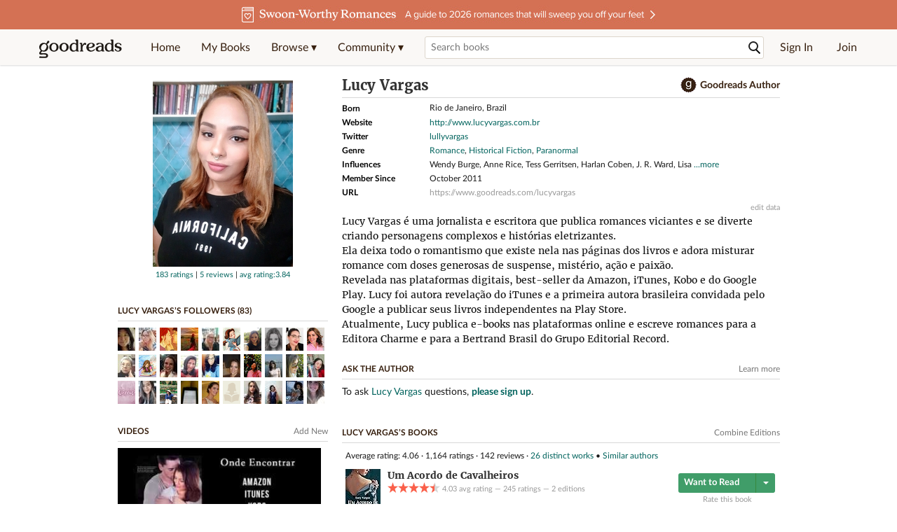

--- FILE ---
content_type: text/html; charset=utf-8
request_url: https://www.goodreads.com/author/show/7092171.Lucy_Vargas
body_size: 34221
content:
<!DOCTYPE html>
<html class="desktop withSiteHeaderTopFullImage
">
<head prefix="og: http://ogp.me/ns# fb: http://ogp.me/ns/fb# good_reads: http://ogp.me/ns/fb/good_reads#">
  <title>Lucy Vargas (Author of Um Acordo de Cavalheiros)</title>

<meta content='Lucy Vargas é uma jornalista e escritora que publica romances viciantes e se diverte criando personagens complexos e histórias eletrizantes.Ela deixa to...' name='description'>
<meta content='telephone=no' name='format-detection'>
<link href='https://www.goodreads.com/author/show/7092171.Lucy_Vargas' rel='canonical'>
  <!-- OPEN GRAPH-->
  <meta content='2415071772' property='fb:app_id'>
<meta content='books.author' property='og:type'>
<meta content='Lucy Vargas' property='og:title'>
<meta content='Author of Um Acordo de Cavalheiros, O Refúgio do Marquês, and Cartas do Passado' property='og:description'>
<meta content='https://images.gr-assets.com/authors/1684213355p8/7092171.jpg' property='og:image'>
<meta content='https://www.goodreads.com/author/show/7092171.Lucy_Vargas' property='og:url'>
<meta content='https://www.goodreads.com/book/show/35167398-um-acordo-de-cavalheiros' property='books:book'>
<meta content='https://www.goodreads.com/book/show/25838997-o-ref-gio-do-marqu-s' property='books:book'>
<meta content='https://www.goodreads.com/book/show/18629415-cartas-do-passado' property='books:book'>


  <meta itemprop="image" content="https://images.gr-assets.com/authors/1684213355p5/7092171.jpg">




    <script type="text/javascript"> var ue_t0=window.ue_t0||+new Date();
 </script>
  <script type="text/javascript">
    var ue_mid = "A1PQBFHBHS6YH1";
    var ue_sn = "www.goodreads.com";
    var ue_furl = "fls-na.amazon.com";
    var ue_sid = "639-7278146-8966935";
    var ue_id = "RG312AYJ6FTDFV2NZDWX";

    (function(e){var c=e;var a=c.ue||{};a.main_scope="mainscopecsm";a.q=[];a.t0=c.ue_t0||+new Date();a.d=g;function g(h){return +new Date()-(h?0:a.t0)}function d(h){return function(){a.q.push({n:h,a:arguments,t:a.d()})}}function b(m,l,h,j,i){var k={m:m,f:l,l:h,c:""+j,err:i,fromOnError:1,args:arguments};c.ueLogError(k);return false}b.skipTrace=1;e.onerror=b;function f(){c.uex("ld")}if(e.addEventListener){e.addEventListener("load",f,false)}else{if(e.attachEvent){e.attachEvent("onload",f)}}a.tag=d("tag");a.log=d("log");a.reset=d("rst");c.ue_csm=c;c.ue=a;c.ueLogError=d("err");c.ues=d("ues");c.uet=d("uet");c.uex=d("uex");c.uet("ue")})(window);(function(e,d){var a=e.ue||{};function c(g){if(!g){return}var f=d.head||d.getElementsByTagName("head")[0]||d.documentElement,h=d.createElement("script");h.async="async";h.src=g;f.insertBefore(h,f.firstChild)}function b(){var k=e.ue_cdn||"m.media-amazon.com",g=e.ue_cdns||"m.media-amazon.com",j="/images/G/01/csminstrumentation/",h=e.ue_file||"ue-full-11e51f253e8ad9d145f4ed644b40f692._V1_.js",f,i;if(h.indexOf("NSTRUMENTATION_FIL")>=0){return}if("ue_https" in e){f=e.ue_https}else{f=e.location&&e.location.protocol=="https:"?1:0}i=f?"https://":"http://";i+=f?g:k;i+=j;i+=h;c(i)}if(!e.ue_inline){if(a.loadUEFull){a.loadUEFull()}else{b()}}a.uels=c;e.ue=a})(window,document);

    if (window.ue && window.ue.tag) { window.ue.tag('author:show:signed_out', ue.main_scope);window.ue.tag('author:show:signed_out:desktop', ue.main_scope); }
  </script>

  <!-- * Copied from https://info.analytics.a2z.com/#/docs/data_collection/csa/onboard */ -->
<script>
  //<![CDATA[
    !function(){function n(n,t){var r=i(n);return t&&(r=r("instance",t)),r}var r=[],c=0,i=function(t){return function(){var n=c++;return r.push([t,[].slice.call(arguments,0),n,{time:Date.now()}]),i(n)}};n._s=r,this.csa=n}();
    
    if (window.csa) {
      window.csa("Config", {
        "Application": "GoodreadsMonolith",
        "Events.SushiEndpoint": "https://unagi.amazon.com/1/events/com.amazon.csm.csa.prod",
        "Events.Namespace": "csa",
        "CacheDetection.RequestID": "RG312AYJ6FTDFV2NZDWX",
        "ObfuscatedMarketplaceId": "A1PQBFHBHS6YH1"
      });
    
      window.csa("Events")("setEntity", {
        session: { id: "639-7278146-8966935" },
        page: {requestId: "RG312AYJ6FTDFV2NZDWX", meaningful: "interactive"}
      });
    }
    
    var e = document.createElement("script"); e.src = "https://m.media-amazon.com/images/I/41mrkPcyPwL.js"; document.head.appendChild(e);
  //]]>
</script>


          <script type="text/javascript">
        if (window.Mobvious === undefined) {
          window.Mobvious = {};
        }
        window.Mobvious.device_type = 'desktop';
        </script>


  
<script src="https://s.gr-assets.com/assets/webfontloader-f0d95107f593df01d332dddc54e598cb.js"></script>
<script>
//<![CDATA[

  WebFont.load({
    classes: false,
    custom: {
      families: ["Lato:n4,n7,i4", "Merriweather:n4,n7,i4"],
      urls: ["https://s.gr-assets.com/assets/gr/fonts-cf24b9fb9a07049b1cf20d385104c1a8.css"]
    }
  });

//]]>
</script>

  <link rel="stylesheet" media="all" href="https://s.gr-assets.com/assets/goodreads-dbae0a4aacf2920f43b7053e28e08b75.css" />

  <style type="text/css" media="screen">
  .dataTitle {
    color: black;
    font-weight: bold;
    width: 20%;
    float: left;
    margin: 1px 0px;
  }
  .dataItem {
    float: left;
    width: 75%;
    margin: 1px 0px;
  }

  .bigGreyBox {
    width: 100%;
  }
</style>


  <link rel="stylesheet" media="screen" href="https://s.gr-assets.com/assets/common_images-52bf53648cedebbe6988969ad4c628e3.css" />

  <script type="text/javascript">
    window.CKEDITOR_BASEPATH = 'https://s.gr-assets.com/assets/ckeditor/';
  </script>

  <script src="https://s.gr-assets.com/assets/desktop/libraries-c07ee2e4be9ade4a64546b3ec60b523b.js"></script>
  <script src="https://s.gr-assets.com/assets/application-8fecfbed85cd679be5d43c74ec00ed1c.js"></script>

    <script>
  //<![CDATA[
    var gptAdSlots = gptAdSlots || [];
    var googletag = googletag || {};
    googletag.cmd = googletag.cmd || [];
    (function() {
      var gads = document.createElement("script");
      gads.async = true;
      gads.type = "text/javascript";
      var useSSL = "https:" == document.location.protocol;
      gads.src = (useSSL ? "https:" : "http:") +
      "//securepubads.g.doubleclick.net/tag/js/gpt.js";
      var node = document.getElementsByTagName("script")[0];
      node.parentNode.insertBefore(gads, node);
    })();
    // page settings
  //]]>
</script>
<script>
  //<![CDATA[
    googletag.cmd.push(function() {
      googletag.pubads().setTargeting("sid", "osid.a2b568991996c0f747790abb84974ca7");
    googletag.pubads().setTargeting("grsession", "osid.a2b568991996c0f747790abb84974ca7");
    googletag.pubads().setTargeting("surface", "desktop");
    googletag.pubads().setTargeting("signedin", "false");
    googletag.pubads().setTargeting("gr_author", "false");
    googletag.pubads().setTargeting("author", [7092171]);
    googletag.pubads().setTargeting("shelf", ["readin2021","nacionais","favorite","hiddenidentity","abandonados","literaturabrasileira","kindleunlimited","2021","20171","nacionaisbrazilian","kindle","romance"]);
    googletag.pubads().setTargeting("tags", ["30649"]);
    googletag.pubads().setTargeting("gtargeting", "35t");
    googletag.pubads().setTargeting("resource", "Author_7092171");
      googletag.pubads().enableAsyncRendering();
      googletag.pubads().enableSingleRequest();
      googletag.pubads().collapseEmptyDivs(true);
      googletag.pubads().disableInitialLoad();
      googletag.enableServices();
    });
  //]]>
</script>
<script>
  //<![CDATA[
    ! function(a9, a, p, s, t, A, g) {
      if (a[a9]) return;
    
      function q(c, r) {
        a[a9]._Q.push([c, r])
      }
      a[a9] = {
      init: function() {
        q("i", arguments)
      },
      fetchBids: function() {
        q("f", arguments)
      },
      setDisplayBids: function() {},
        _Q: []
      };
      A = p.createElement(s);
      A.async = !0;
      A.src = t;
      g = p.getElementsByTagName(s)[0];
      g.parentNode.insertBefore(A, g)
    }("apstag", window, document, "script", "//c.amazon-adsystem.com/aax2/apstag.js");
    
    apstag.init({
      pubID: '3211', adServer: 'googletag', bidTimeout: 4e3, deals: true, params: { aps_privacy: '1YN' }
    });
  //]]>
</script>



  <meta name="csrf-param" content="authenticity_token" />
<meta name="csrf-token" content="6BPXozGUb9ODdEy6Dc8hQDeHMHIxnL4k1bjJsUIKCZvOrqnRF6f0vpxg4JPNj8fWb3Ifiv+k5KrGR87plRCtvg==" />

  <meta name="request-id" content="RG312AYJ6FTDFV2NZDWX" />

    <script src="https://s.gr-assets.com/assets/react_client_side/external_dependencies-2e2b90fafc.js" defer="defer"></script>
<script src="https://s.gr-assets.com/assets/react_client_side/site_header-30df57490b.js" defer="defer"></script>
<script src="https://s.gr-assets.com/assets/react_client_side/custom_react_ujs-b1220d5e0a4820e90b905c302fc5cb52.js" defer="defer"></script>


    <script type="text/javascript" charset="utf-8">
    Event.observe(window, 'load', function() {
      $$('.authorBlogPost .body img').each(function(img) {
        img.scaleToMaxWidth(385);
      });

      var hash = window.location.hash.substring(1);
      var showBlogFormLink = document.getElementById('show_external_blog_form');
      if (hash === 'blog' && showBlogFormLink) {
        showBlogFormLink.click();
      }

    });
  </script>
<script>
  //<![CDATA[
    $grfb.init.done(function() {
      if (this.auth.status === "not_authorized") {
        // logged into Facebook user but not a GR app user; show FB button
        $j("#generalRegPrompt").hide();
      } else {
        $j("#facebookRegPrompt").hide();
      }
      $j("#connectPrompt").show();
    });
  //]]>
</script>


  <link rel="alternate" type="application/atom+xml" title="Bookshelves" href="https://www.goodreads.com/review/list_rss/6639541" />
  <link rel="alternate" type="application/atom+xml" title="Lucy's Updates" href="https://www.goodreads.com/user/updates_rss/6639541" />
      <link rel="alternate" type="application/rss+xml" title="Lucy's Updates" href="https://www.goodreads.com/user/updates_rss/6639541?v=as" />


  <link rel="search" type="application/opensearchdescription+xml" href="/opensearch.xml" title="Goodreads">

    <meta name="description" content="Lucy Vargas é uma jornalista e escritora que publica romances viciantes e se diverte criando personagens complexos e histórias eletrizantes.Ela deixa to...">


  <meta content='summary' name='twitter:card'>
<meta content='@goodreads' name='twitter:site'>
<meta content='Lucy Vargas (Author of Um Acordo de Cavalheiros)' name='twitter:title'>
<meta content='Lucy Vargas é uma jornalista e escritora que publica romances viciantes e se diverte criando personagens complexos e histórias eletrizantes.Ela deixa to...' name='twitter:description'>


  <meta name="verify-v1" content="cEf8XOH0pulh1aYQeZ1gkXHsQ3dMPSyIGGYqmF53690=">
  <meta name="google-site-verification" content="PfFjeZ9OK1RrUrKlmAPn_iZJ_vgHaZO1YQ-QlG2VsJs" />
  <meta name="apple-itunes-app" content="app-id=355833469">
</head>


<body class="">
<div data-react-class="ReactComponents.StoresInitializer" data-react-props="{}"><noscript data-reactid=".252w0gipgxy" data-react-checksum="-1254223534"></noscript></div>

<script src="https://s.gr-assets.com/assets/fb_dep_form-e2e4a0d9dc062011458143c32b2d789b.js"></script>

<div class="content" id="bodycontainer" style="">
    <script>
  //<![CDATA[
    var initializeGrfb = function() {
      $grfb.initialize({
        appId: "2415071772"
      });
    };
    if (typeof $grfb !== "undefined") {
      initializeGrfb();
    } else {
      window.addEventListener("DOMContentLoaded", function() {
        if (typeof $grfb !== "undefined") {
          initializeGrfb();
        }
      });
    }
  //]]>
</script>

<script>
  //<![CDATA[
    function loadScript(url, callback) {
      var script = document.createElement("script");
      script.type = "text/javascript";
    
      if (script.readyState) {  //Internet Explorer
          script.onreadystatechange = function() {
            if (script.readyState == "loaded" ||
                    script.readyState == "complete") {
              script.onreadystatechange = null;
              callback();
            }
          };
      } else {  //Other browsers
        script.onload = function() {
          callback();
        };
      }
    
      script.src = url;
      document.getElementsByTagName("head")[0].appendChild(script);
    }
    
    function initAppleId() {
      AppleID.auth.init({
        clientId : 'com.goodreads.app', 
        scope : 'name email',
        redirectURI: 'https://www.goodreads.com/apple_users/sign_in_with_apple_web',
        state: 'apple_oauth_state_de2906e1-ab52-49b6-b09f-2a0bc8a94300'
      });
    }
    
    var initializeSiwa = function() {
      var APPLE_SIGN_IN_JS_URL =  "https://appleid.cdn-apple.com/appleauth/static/jsapi/appleid/1/en_US/appleid.auth.js"
      loadScript(APPLE_SIGN_IN_JS_URL, initAppleId);
    };
    if (typeof AppleID !== "undefined") {
      initAppleId();
    } else {
      initializeSiwa();
    }
  //]]>
</script>

<div class='siteHeader'>
<div data-react-class="ReactComponents.HeaderStoreConnector" data-react-props="{&quot;myBooksUrl&quot;:&quot;/review/list?ref=nav_mybooks&quot;,&quot;browseUrl&quot;:&quot;/book?ref=nav_brws&quot;,&quot;recommendationsUrl&quot;:&quot;/recommendations?ref=nav_brws_recs&quot;,&quot;choiceAwardsUrl&quot;:&quot;/choiceawards?ref=nav_brws_gca&quot;,&quot;genresIndexUrl&quot;:&quot;/genres?ref=nav_brws_genres&quot;,&quot;giveawayUrl&quot;:&quot;/giveaway?ref=nav_brws_giveaways&quot;,&quot;exploreUrl&quot;:&quot;/book?ref=nav_brws_explore&quot;,&quot;homeUrl&quot;:&quot;/?ref=nav_home&quot;,&quot;listUrl&quot;:&quot;/list?ref=nav_brws_lists&quot;,&quot;newsUrl&quot;:&quot;/news?ref=nav_brws_news&quot;,&quot;communityUrl&quot;:&quot;/group?ref=nav_comm&quot;,&quot;groupsUrl&quot;:&quot;/group?ref=nav_comm_groups&quot;,&quot;quotesUrl&quot;:&quot;/quotes?ref=nav_comm_quotes&quot;,&quot;featuredAskAuthorUrl&quot;:&quot;/ask_the_author?ref=nav_comm_askauthor&quot;,&quot;autocompleteUrl&quot;:&quot;/book/auto_complete&quot;,&quot;defaultLogoActionUrl&quot;:&quot;/&quot;,&quot;topFullImage&quot;:{&quot;clickthroughUrl&quot;:&quot;https://www.goodreads.com/blog/show/3035?ref=topromance_eb&quot;,&quot;altText&quot;:&quot;&quot;,&quot;backgroundColor&quot;:&quot;#D47054&quot;,&quot;xs&quot;:{&quot;1x&quot;:&quot;https://i.gr-assets.com/images/S/compressed.photo.goodreads.com/siteheaderbannerimages/1768933280i/643.jpg&quot;,&quot;2x&quot;:&quot;https://i.gr-assets.com/images/S/compressed.photo.goodreads.com/siteheaderbannerimages/1768933285i/644.jpg&quot;},&quot;md&quot;:{&quot;1x&quot;:&quot;https://i.gr-assets.com/images/S/compressed.photo.goodreads.com/siteheaderbannerimages/1768933269i/641.jpg&quot;,&quot;2x&quot;:&quot;https://i.gr-assets.com/images/S/compressed.photo.goodreads.com/siteheaderbannerimages/1768933275i/642.jpg&quot;}},&quot;logo&quot;:{&quot;clickthroughUrl&quot;:&quot;/&quot;,&quot;altText&quot;:&quot;Goodreads Home&quot;},&quot;searchPath&quot;:&quot;/search&quot;,&quot;newReleasesUrl&quot;:&quot;/book/popular_by_date/2026/1?ref=nav_brws_newrels&quot;,&quot;signInUrl&quot;:&quot;/user/sign_in&quot;,&quot;signUpUrl&quot;:&quot;/user/sign_up&quot;,&quot;signInWithReturnUrl&quot;:true,&quot;deployServices&quot;:[],&quot;defaultLogoAltText&quot;:&quot;Goodreads Home&quot;,&quot;mobviousDeviceType&quot;:&quot;desktop&quot;}"><header data-reactid=".sw3yv4gq1i" data-react-checksum="570148852"><div class="siteHeader__topFullImageContainer" style="background-color:#D47054;" data-reactid=".sw3yv4gq1i.0"><a class="siteHeader__topFullImageLink" href="https://www.goodreads.com/blog/show/3035?ref=topromance_eb" data-reactid=".sw3yv4gq1i.0.0"><picture data-reactid=".sw3yv4gq1i.0.0.0"><source media="(min-width: 768px)" srcset="https://i.gr-assets.com/images/S/compressed.photo.goodreads.com/siteheaderbannerimages/1768933269i/641.jpg 1x, https://i.gr-assets.com/images/S/compressed.photo.goodreads.com/siteheaderbannerimages/1768933275i/642.jpg 2x" data-reactid=".sw3yv4gq1i.0.0.0.0"/><img alt="" class="siteHeader__topFullImage" src="https://i.gr-assets.com/images/S/compressed.photo.goodreads.com/siteheaderbannerimages/1768933280i/643.jpg" srcset="https://i.gr-assets.com/images/S/compressed.photo.goodreads.com/siteheaderbannerimages/1768933285i/644.jpg 2x" data-reactid=".sw3yv4gq1i.0.0.0.1"/></picture></a></div><div class="siteHeader__topLine gr-box gr-box--withShadow" data-reactid=".sw3yv4gq1i.1"><div class="siteHeader__contents" data-reactid=".sw3yv4gq1i.1.0"><div class="siteHeader__topLevelItem siteHeader__topLevelItem--searchIcon" data-reactid=".sw3yv4gq1i.1.0.0"><button class="siteHeader__searchIcon gr-iconButton" aria-label="Toggle search" type="button" data-ux-click="true" data-reactid=".sw3yv4gq1i.1.0.0.0"></button></div><a href="/" class="siteHeader__logo" aria-label="Goodreads Home" title="Goodreads Home" data-reactid=".sw3yv4gq1i.1.0.1"></a><nav class="siteHeader__primaryNavInline" data-reactid=".sw3yv4gq1i.1.0.2"><ul role="menu" class="siteHeader__menuList" data-reactid=".sw3yv4gq1i.1.0.2.0"><li class="siteHeader__topLevelItem siteHeader__topLevelItem--home" data-reactid=".sw3yv4gq1i.1.0.2.0.0"><a href="/?ref=nav_home" class="siteHeader__topLevelLink" data-reactid=".sw3yv4gq1i.1.0.2.0.0.0">Home</a></li><li class="siteHeader__topLevelItem" data-reactid=".sw3yv4gq1i.1.0.2.0.1"><a href="/review/list?ref=nav_mybooks" class="siteHeader__topLevelLink" data-reactid=".sw3yv4gq1i.1.0.2.0.1.0">My Books</a></li><li class="siteHeader__topLevelItem" data-reactid=".sw3yv4gq1i.1.0.2.0.2"><div class="primaryNavMenu primaryNavMenu--siteHeaderBrowseMenu ignore-react-onclickoutside" data-reactid=".sw3yv4gq1i.1.0.2.0.2.0"><a class="primaryNavMenu__trigger primaryNavMenu__trigger--siteHeaderBrowseMenu" href="/book?ref=nav_brws" role="button" aria-haspopup="true" aria-expanded="false" data-ux-click="true" data-reactid=".sw3yv4gq1i.1.0.2.0.2.0.0"><span data-reactid=".sw3yv4gq1i.1.0.2.0.2.0.0.0">Browse ▾</span></a><div class="primaryNavMenu__menu gr-box gr-box--withShadowLarge wide" role="menu" data-reactid=".sw3yv4gq1i.1.0.2.0.2.0.1"><div class="siteHeader__browseMenuDropdown" data-reactid=".sw3yv4gq1i.1.0.2.0.2.0.1.0"><ul class="siteHeader__subNav" data-reactid=".sw3yv4gq1i.1.0.2.0.2.0.1.0.0"><li role="menuitem Recommendations" class="menuLink" aria-label="Recommendations" data-reactid=".sw3yv4gq1i.1.0.2.0.2.0.1.0.0.0"><a href="/recommendations?ref=nav_brws_recs" class="siteHeader__subNavLink" data-reactid=".sw3yv4gq1i.1.0.2.0.2.0.1.0.0.0.0">Recommendations</a></li><li role="menuitem Choice Awards" class="menuLink" aria-label="Choice Awards" data-reactid=".sw3yv4gq1i.1.0.2.0.2.0.1.0.0.1"><a href="/choiceawards?ref=nav_brws_gca" class="siteHeader__subNavLink" data-reactid=".sw3yv4gq1i.1.0.2.0.2.0.1.0.0.1.0">Choice Awards</a></li><li role="menuitem Genres" class="menuLink" aria-label="Genres" data-reactid=".sw3yv4gq1i.1.0.2.0.2.0.1.0.0.2"><a href="/genres?ref=nav_brws_genres" class="siteHeader__subNavLink siteHeader__subNavLink--genresIndex" data-reactid=".sw3yv4gq1i.1.0.2.0.2.0.1.0.0.2.0">Genres</a></li><li role="menuitem Giveaways" class="menuLink" aria-label="Giveaways" data-reactid=".sw3yv4gq1i.1.0.2.0.2.0.1.0.0.3"><a href="/giveaway?ref=nav_brws_giveaways" class="siteHeader__subNavLink" data-reactid=".sw3yv4gq1i.1.0.2.0.2.0.1.0.0.3.0">Giveaways</a></li><li role="menuitem New Releases" class="menuLink" aria-label="New Releases" data-reactid=".sw3yv4gq1i.1.0.2.0.2.0.1.0.0.4"><a href="/book/popular_by_date/2026/1?ref=nav_brws_newrels" class="siteHeader__subNavLink" data-reactid=".sw3yv4gq1i.1.0.2.0.2.0.1.0.0.4.0">New Releases</a></li><li role="menuitem Lists" class="menuLink" aria-label="Lists" data-reactid=".sw3yv4gq1i.1.0.2.0.2.0.1.0.0.5"><a href="/list?ref=nav_brws_lists" class="siteHeader__subNavLink" data-reactid=".sw3yv4gq1i.1.0.2.0.2.0.1.0.0.5.0">Lists</a></li><li role="menuitem Explore" class="menuLink" aria-label="Explore" data-reactid=".sw3yv4gq1i.1.0.2.0.2.0.1.0.0.6"><a href="/book?ref=nav_brws_explore" class="siteHeader__subNavLink" data-reactid=".sw3yv4gq1i.1.0.2.0.2.0.1.0.0.6.0">Explore</a></li><li role="menuitem News &amp; Interviews" class="menuLink" aria-label="News &amp; Interviews" data-reactid=".sw3yv4gq1i.1.0.2.0.2.0.1.0.0.7"><a href="/news?ref=nav_brws_news" class="siteHeader__subNavLink" data-reactid=".sw3yv4gq1i.1.0.2.0.2.0.1.0.0.7.0">News &amp; Interviews</a></li></ul><div class="siteHeader__spotlight siteHeader__spotlight--withoutSubMenu" data-reactid=".sw3yv4gq1i.1.0.2.0.2.0.1.0.1"><div class="genreListContainer" data-reactid=".sw3yv4gq1i.1.0.2.0.2.0.1.0.1.0"><div class="siteHeader__heading siteHeader__title" data-reactid=".sw3yv4gq1i.1.0.2.0.2.0.1.0.1.0.0">Genres</div><ul class="genreList" data-reactid=".sw3yv4gq1i.1.0.2.0.2.0.1.0.1.0.1:$genreList0"><li role="menuitem" class="genreList__genre" data-reactid=".sw3yv4gq1i.1.0.2.0.2.0.1.0.1.0.1:$genreList0.0:$Art"><a href="/genres/art" class="genreList__genreLink gr-hyperlink gr-hyperlink--naked" data-reactid=".sw3yv4gq1i.1.0.2.0.2.0.1.0.1.0.1:$genreList0.0:$Art.0">Art</a></li><li role="menuitem" class="genreList__genre" data-reactid=".sw3yv4gq1i.1.0.2.0.2.0.1.0.1.0.1:$genreList0.0:$Biography"><a href="/genres/biography" class="genreList__genreLink gr-hyperlink gr-hyperlink--naked" data-reactid=".sw3yv4gq1i.1.0.2.0.2.0.1.0.1.0.1:$genreList0.0:$Biography.0">Biography</a></li><li role="menuitem" class="genreList__genre" data-reactid=".sw3yv4gq1i.1.0.2.0.2.0.1.0.1.0.1:$genreList0.0:$Business"><a href="/genres/business" class="genreList__genreLink gr-hyperlink gr-hyperlink--naked" data-reactid=".sw3yv4gq1i.1.0.2.0.2.0.1.0.1.0.1:$genreList0.0:$Business.0">Business</a></li><li role="menuitem" class="genreList__genre" data-reactid=".sw3yv4gq1i.1.0.2.0.2.0.1.0.1.0.1:$genreList0.0:$Children&#x27;s"><a href="/genres/children-s" class="genreList__genreLink gr-hyperlink gr-hyperlink--naked" data-reactid=".sw3yv4gq1i.1.0.2.0.2.0.1.0.1.0.1:$genreList0.0:$Children&#x27;s.0">Children&#x27;s</a></li><li role="menuitem" class="genreList__genre" data-reactid=".sw3yv4gq1i.1.0.2.0.2.0.1.0.1.0.1:$genreList0.0:$Christian"><a href="/genres/christian" class="genreList__genreLink gr-hyperlink gr-hyperlink--naked" data-reactid=".sw3yv4gq1i.1.0.2.0.2.0.1.0.1.0.1:$genreList0.0:$Christian.0">Christian</a></li><li role="menuitem" class="genreList__genre" data-reactid=".sw3yv4gq1i.1.0.2.0.2.0.1.0.1.0.1:$genreList0.0:$Classics"><a href="/genres/classics" class="genreList__genreLink gr-hyperlink gr-hyperlink--naked" data-reactid=".sw3yv4gq1i.1.0.2.0.2.0.1.0.1.0.1:$genreList0.0:$Classics.0">Classics</a></li><li role="menuitem" class="genreList__genre" data-reactid=".sw3yv4gq1i.1.0.2.0.2.0.1.0.1.0.1:$genreList0.0:$Comics"><a href="/genres/comics" class="genreList__genreLink gr-hyperlink gr-hyperlink--naked" data-reactid=".sw3yv4gq1i.1.0.2.0.2.0.1.0.1.0.1:$genreList0.0:$Comics.0">Comics</a></li><li role="menuitem" class="genreList__genre" data-reactid=".sw3yv4gq1i.1.0.2.0.2.0.1.0.1.0.1:$genreList0.0:$Cookbooks"><a href="/genres/cookbooks" class="genreList__genreLink gr-hyperlink gr-hyperlink--naked" data-reactid=".sw3yv4gq1i.1.0.2.0.2.0.1.0.1.0.1:$genreList0.0:$Cookbooks.0">Cookbooks</a></li><li role="menuitem" class="genreList__genre" data-reactid=".sw3yv4gq1i.1.0.2.0.2.0.1.0.1.0.1:$genreList0.0:$Ebooks"><a href="/genres/ebooks" class="genreList__genreLink gr-hyperlink gr-hyperlink--naked" data-reactid=".sw3yv4gq1i.1.0.2.0.2.0.1.0.1.0.1:$genreList0.0:$Ebooks.0">Ebooks</a></li><li role="menuitem" class="genreList__genre" data-reactid=".sw3yv4gq1i.1.0.2.0.2.0.1.0.1.0.1:$genreList0.0:$Fantasy"><a href="/genres/fantasy" class="genreList__genreLink gr-hyperlink gr-hyperlink--naked" data-reactid=".sw3yv4gq1i.1.0.2.0.2.0.1.0.1.0.1:$genreList0.0:$Fantasy.0">Fantasy</a></li></ul><ul class="genreList" data-reactid=".sw3yv4gq1i.1.0.2.0.2.0.1.0.1.0.1:$genreList1"><li role="menuitem" class="genreList__genre" data-reactid=".sw3yv4gq1i.1.0.2.0.2.0.1.0.1.0.1:$genreList1.0:$Fiction"><a href="/genres/fiction" class="genreList__genreLink gr-hyperlink gr-hyperlink--naked" data-reactid=".sw3yv4gq1i.1.0.2.0.2.0.1.0.1.0.1:$genreList1.0:$Fiction.0">Fiction</a></li><li role="menuitem" class="genreList__genre" data-reactid=".sw3yv4gq1i.1.0.2.0.2.0.1.0.1.0.1:$genreList1.0:$Graphic Novels"><a href="/genres/graphic-novels" class="genreList__genreLink gr-hyperlink gr-hyperlink--naked" data-reactid=".sw3yv4gq1i.1.0.2.0.2.0.1.0.1.0.1:$genreList1.0:$Graphic Novels.0">Graphic Novels</a></li><li role="menuitem" class="genreList__genre" data-reactid=".sw3yv4gq1i.1.0.2.0.2.0.1.0.1.0.1:$genreList1.0:$Historical Fiction"><a href="/genres/historical-fiction" class="genreList__genreLink gr-hyperlink gr-hyperlink--naked" data-reactid=".sw3yv4gq1i.1.0.2.0.2.0.1.0.1.0.1:$genreList1.0:$Historical Fiction.0">Historical Fiction</a></li><li role="menuitem" class="genreList__genre" data-reactid=".sw3yv4gq1i.1.0.2.0.2.0.1.0.1.0.1:$genreList1.0:$History"><a href="/genres/history" class="genreList__genreLink gr-hyperlink gr-hyperlink--naked" data-reactid=".sw3yv4gq1i.1.0.2.0.2.0.1.0.1.0.1:$genreList1.0:$History.0">History</a></li><li role="menuitem" class="genreList__genre" data-reactid=".sw3yv4gq1i.1.0.2.0.2.0.1.0.1.0.1:$genreList1.0:$Horror"><a href="/genres/horror" class="genreList__genreLink gr-hyperlink gr-hyperlink--naked" data-reactid=".sw3yv4gq1i.1.0.2.0.2.0.1.0.1.0.1:$genreList1.0:$Horror.0">Horror</a></li><li role="menuitem" class="genreList__genre" data-reactid=".sw3yv4gq1i.1.0.2.0.2.0.1.0.1.0.1:$genreList1.0:$Memoir"><a href="/genres/memoir" class="genreList__genreLink gr-hyperlink gr-hyperlink--naked" data-reactid=".sw3yv4gq1i.1.0.2.0.2.0.1.0.1.0.1:$genreList1.0:$Memoir.0">Memoir</a></li><li role="menuitem" class="genreList__genre" data-reactid=".sw3yv4gq1i.1.0.2.0.2.0.1.0.1.0.1:$genreList1.0:$Music"><a href="/genres/music" class="genreList__genreLink gr-hyperlink gr-hyperlink--naked" data-reactid=".sw3yv4gq1i.1.0.2.0.2.0.1.0.1.0.1:$genreList1.0:$Music.0">Music</a></li><li role="menuitem" class="genreList__genre" data-reactid=".sw3yv4gq1i.1.0.2.0.2.0.1.0.1.0.1:$genreList1.0:$Mystery"><a href="/genres/mystery" class="genreList__genreLink gr-hyperlink gr-hyperlink--naked" data-reactid=".sw3yv4gq1i.1.0.2.0.2.0.1.0.1.0.1:$genreList1.0:$Mystery.0">Mystery</a></li><li role="menuitem" class="genreList__genre" data-reactid=".sw3yv4gq1i.1.0.2.0.2.0.1.0.1.0.1:$genreList1.0:$Nonfiction"><a href="/genres/non-fiction" class="genreList__genreLink gr-hyperlink gr-hyperlink--naked" data-reactid=".sw3yv4gq1i.1.0.2.0.2.0.1.0.1.0.1:$genreList1.0:$Nonfiction.0">Nonfiction</a></li><li role="menuitem" class="genreList__genre" data-reactid=".sw3yv4gq1i.1.0.2.0.2.0.1.0.1.0.1:$genreList1.0:$Poetry"><a href="/genres/poetry" class="genreList__genreLink gr-hyperlink gr-hyperlink--naked" data-reactid=".sw3yv4gq1i.1.0.2.0.2.0.1.0.1.0.1:$genreList1.0:$Poetry.0">Poetry</a></li></ul><ul class="genreList" data-reactid=".sw3yv4gq1i.1.0.2.0.2.0.1.0.1.0.1:$genreList2"><li role="menuitem" class="genreList__genre" data-reactid=".sw3yv4gq1i.1.0.2.0.2.0.1.0.1.0.1:$genreList2.0:$Psychology"><a href="/genres/psychology" class="genreList__genreLink gr-hyperlink gr-hyperlink--naked" data-reactid=".sw3yv4gq1i.1.0.2.0.2.0.1.0.1.0.1:$genreList2.0:$Psychology.0">Psychology</a></li><li role="menuitem" class="genreList__genre" data-reactid=".sw3yv4gq1i.1.0.2.0.2.0.1.0.1.0.1:$genreList2.0:$Romance"><a href="/genres/romance" class="genreList__genreLink gr-hyperlink gr-hyperlink--naked" data-reactid=".sw3yv4gq1i.1.0.2.0.2.0.1.0.1.0.1:$genreList2.0:$Romance.0">Romance</a></li><li role="menuitem" class="genreList__genre" data-reactid=".sw3yv4gq1i.1.0.2.0.2.0.1.0.1.0.1:$genreList2.0:$Science"><a href="/genres/science" class="genreList__genreLink gr-hyperlink gr-hyperlink--naked" data-reactid=".sw3yv4gq1i.1.0.2.0.2.0.1.0.1.0.1:$genreList2.0:$Science.0">Science</a></li><li role="menuitem" class="genreList__genre" data-reactid=".sw3yv4gq1i.1.0.2.0.2.0.1.0.1.0.1:$genreList2.0:$Science Fiction"><a href="/genres/science-fiction" class="genreList__genreLink gr-hyperlink gr-hyperlink--naked" data-reactid=".sw3yv4gq1i.1.0.2.0.2.0.1.0.1.0.1:$genreList2.0:$Science Fiction.0">Science Fiction</a></li><li role="menuitem" class="genreList__genre" data-reactid=".sw3yv4gq1i.1.0.2.0.2.0.1.0.1.0.1:$genreList2.0:$Self Help"><a href="/genres/self-help" class="genreList__genreLink gr-hyperlink gr-hyperlink--naked" data-reactid=".sw3yv4gq1i.1.0.2.0.2.0.1.0.1.0.1:$genreList2.0:$Self Help.0">Self Help</a></li><li role="menuitem" class="genreList__genre" data-reactid=".sw3yv4gq1i.1.0.2.0.2.0.1.0.1.0.1:$genreList2.0:$Sports"><a href="/genres/sports" class="genreList__genreLink gr-hyperlink gr-hyperlink--naked" data-reactid=".sw3yv4gq1i.1.0.2.0.2.0.1.0.1.0.1:$genreList2.0:$Sports.0">Sports</a></li><li role="menuitem" class="genreList__genre" data-reactid=".sw3yv4gq1i.1.0.2.0.2.0.1.0.1.0.1:$genreList2.0:$Thriller"><a href="/genres/thriller" class="genreList__genreLink gr-hyperlink gr-hyperlink--naked" data-reactid=".sw3yv4gq1i.1.0.2.0.2.0.1.0.1.0.1:$genreList2.0:$Thriller.0">Thriller</a></li><li role="menuitem" class="genreList__genre" data-reactid=".sw3yv4gq1i.1.0.2.0.2.0.1.0.1.0.1:$genreList2.0:$Travel"><a href="/genres/travel" class="genreList__genreLink gr-hyperlink gr-hyperlink--naked" data-reactid=".sw3yv4gq1i.1.0.2.0.2.0.1.0.1.0.1:$genreList2.0:$Travel.0">Travel</a></li><li role="menuitem" class="genreList__genre" data-reactid=".sw3yv4gq1i.1.0.2.0.2.0.1.0.1.0.1:$genreList2.0:$Young Adult"><a href="/genres/young-adult" class="genreList__genreLink gr-hyperlink gr-hyperlink--naked" data-reactid=".sw3yv4gq1i.1.0.2.0.2.0.1.0.1.0.1:$genreList2.0:$Young Adult.0">Young Adult</a></li><li role="menuitem" class="genreList__genre" data-reactid=".sw3yv4gq1i.1.0.2.0.2.0.1.0.1.0.1:$genreList2.1"><a href="/genres" class="genreList__genreLink gr-hyperlink gr-hyperlink--naked" data-reactid=".sw3yv4gq1i.1.0.2.0.2.0.1.0.1.0.1:$genreList2.1.0">More Genres</a></li></ul></div></div></div></div></div></li><li class="siteHeader__topLevelItem siteHeader__topLevelItem--community" data-reactid=".sw3yv4gq1i.1.0.2.0.3"><div class="primaryNavMenu ignore-react-onclickoutside" data-reactid=".sw3yv4gq1i.1.0.2.0.3.0"><a class="primaryNavMenu__trigger" href="/group?ref=nav_comm" role="button" aria-haspopup="true" aria-expanded="false" data-ux-click="true" data-reactid=".sw3yv4gq1i.1.0.2.0.3.0.0"><span data-reactid=".sw3yv4gq1i.1.0.2.0.3.0.0.0">Community ▾</span></a><div class="primaryNavMenu__menu gr-box gr-box--withShadowLarge" role="menu" data-reactid=".sw3yv4gq1i.1.0.2.0.3.0.1"><ul class="siteHeader__subNav" data-reactid=".sw3yv4gq1i.1.0.2.0.3.0.1.0"><li role="menuitem Groups" class="menuLink" aria-label="Groups" data-reactid=".sw3yv4gq1i.1.0.2.0.3.0.1.0.0"><a href="/group?ref=nav_comm_groups" class="siteHeader__subNavLink" data-reactid=".sw3yv4gq1i.1.0.2.0.3.0.1.0.0.0">Groups</a></li><li role="menuitem Quotes" class="menuLink" aria-label="Quotes" data-reactid=".sw3yv4gq1i.1.0.2.0.3.0.1.0.2"><a href="/quotes?ref=nav_comm_quotes" class="siteHeader__subNavLink" data-reactid=".sw3yv4gq1i.1.0.2.0.3.0.1.0.2.0">Quotes</a></li><li role="menuitem Ask the Author" class="menuLink" aria-label="Ask the Author" data-reactid=".sw3yv4gq1i.1.0.2.0.3.0.1.0.3"><a href="/ask_the_author?ref=nav_comm_askauthor" class="siteHeader__subNavLink" data-reactid=".sw3yv4gq1i.1.0.2.0.3.0.1.0.3.0">Ask the Author</a></li></ul></div></div></li></ul></nav><div accept-charset="UTF-8" class="searchBox searchBox--navbar" data-reactid=".sw3yv4gq1i.1.0.3"><form autocomplete="off" action="/search" class="searchBox__form" role="search" aria-label="Search for books to add to your shelves" data-reactid=".sw3yv4gq1i.1.0.3.0"><input class="searchBox__input searchBox__input--navbar" autocomplete="off" name="q" type="text" placeholder="Search books" aria-label="Search books" aria-controls="searchResults" data-reactid=".sw3yv4gq1i.1.0.3.0.0"/><input type="hidden" name="qid" value="" data-reactid=".sw3yv4gq1i.1.0.3.0.1"/><button type="submit" class="searchBox__icon--magnifyingGlass gr-iconButton searchBox__icon searchBox__icon--navbar" aria-label="Search" data-reactid=".sw3yv4gq1i.1.0.3.0.2"></button></form></div><ul class="siteHeader__personal" data-reactid=".sw3yv4gq1i.1.0.4"><li class="siteHeader__topLevelItem siteHeader__topLevelItem--signedOut" data-reactid=".sw3yv4gq1i.1.0.4.0"><a href="/user/sign_in?returnurl=undefined" rel="nofollow" class="siteHeader__topLevelLink" data-reactid=".sw3yv4gq1i.1.0.4.0.0">Sign In</a></li><li class="siteHeader__topLevelItem siteHeader__topLevelItem--signedOut" data-reactid=".sw3yv4gq1i.1.0.4.1"><a href="/user/sign_up" rel="nofollow" class="siteHeader__topLevelLink" data-reactid=".sw3yv4gq1i.1.0.4.1.0">Join</a></li></ul><div class="siteHeader__topLevelItem siteHeader__topLevelItem--signUp" data-reactid=".sw3yv4gq1i.1.0.5"><a href="/user/sign_up" class="gr-button gr-button--dark" rel="nofollow" data-reactid=".sw3yv4gq1i.1.0.5.0">Sign up</a></div><div class="modal modal--overlay modal--drawer" tabindex="0" data-reactid=".sw3yv4gq1i.1.0.7"><div data-reactid=".sw3yv4gq1i.1.0.7.0"><div class="modal__close" data-reactid=".sw3yv4gq1i.1.0.7.0.0"><button type="button" class="gr-iconButton" data-reactid=".sw3yv4gq1i.1.0.7.0.0.0"><img alt="Dismiss" src="//s.gr-assets.com/assets/gr/icons/icon_close_white-dbf4152deeef5bd3915d5d12210bf05f.svg" data-reactid=".sw3yv4gq1i.1.0.7.0.0.0.0"/></button></div><div class="modal__content" data-reactid=".sw3yv4gq1i.1.0.7.0.1"><div class="personalNavDrawer" data-reactid=".sw3yv4gq1i.1.0.7.0.1.0"><div class="personalNavDrawer__personalNavContainer" data-reactid=".sw3yv4gq1i.1.0.7.0.1.0.0"><noscript data-reactid=".sw3yv4gq1i.1.0.7.0.1.0.0.0"></noscript></div><div class="personalNavDrawer__profileAndLinksContainer" data-reactid=".sw3yv4gq1i.1.0.7.0.1.0.1"><div class="personalNavDrawer__profileContainer gr-mediaFlexbox gr-mediaFlexbox--alignItemsCenter" data-reactid=".sw3yv4gq1i.1.0.7.0.1.0.1.0"><div class="gr-mediaFlexbox__media" data-reactid=".sw3yv4gq1i.1.0.7.0.1.0.1.0.0"><img class="circularIcon circularIcon--large circularIcon--border" data-reactid=".sw3yv4gq1i.1.0.7.0.1.0.1.0.0.0"/></div><div class="gr-mediaFlexbox__desc" data-reactid=".sw3yv4gq1i.1.0.7.0.1.0.1.0.1"><a class="gr-hyperlink gr-hyperlink--bold" data-reactid=".sw3yv4gq1i.1.0.7.0.1.0.1.0.1.0"></a><div class="u-displayBlock" data-reactid=".sw3yv4gq1i.1.0.7.0.1.0.1.0.1.1"><a class="gr-hyperlink gr-hyperlink--naked" data-reactid=".sw3yv4gq1i.1.0.7.0.1.0.1.0.1.1.0">View profile</a></div></div></div><div class="personalNavDrawer__profileMenuContainer" data-reactid=".sw3yv4gq1i.1.0.7.0.1.0.1.1"><ul data-reactid=".sw3yv4gq1i.1.0.7.0.1.0.1.1.0"><li role="menuitem Profile" class="menuLink" aria-label="Profile" data-reactid=".sw3yv4gq1i.1.0.7.0.1.0.1.1.0.0"><span data-reactid=".sw3yv4gq1i.1.0.7.0.1.0.1.1.0.0.0"><a class="siteHeader__subNavLink" data-reactid=".sw3yv4gq1i.1.0.7.0.1.0.1.1.0.0.0.0">Profile</a></span></li><li role="menuitem Friends" class="menuLink" aria-label="Friends" data-reactid=".sw3yv4gq1i.1.0.7.0.1.0.1.1.0.3"><a class="siteHeader__subNavLink" data-reactid=".sw3yv4gq1i.1.0.7.0.1.0.1.1.0.3.0">Friends</a></li><li role="menuitem Groups" class="menuLink" aria-label="Groups" data-reactid=".sw3yv4gq1i.1.0.7.0.1.0.1.1.0.4"><span data-reactid=".sw3yv4gq1i.1.0.7.0.1.0.1.1.0.4.0"><a class="siteHeader__subNavLink" data-reactid=".sw3yv4gq1i.1.0.7.0.1.0.1.1.0.4.0.0"><span data-reactid=".sw3yv4gq1i.1.0.7.0.1.0.1.1.0.4.0.0.0">Groups</span></a></span></li><li role="menuitem Discussions" class="menuLink" aria-label="Discussions" data-reactid=".sw3yv4gq1i.1.0.7.0.1.0.1.1.0.5"><a class="siteHeader__subNavLink" data-reactid=".sw3yv4gq1i.1.0.7.0.1.0.1.1.0.5.0">Discussions</a></li><li role="menuitem Comments" class="menuLink" aria-label="Comments" data-reactid=".sw3yv4gq1i.1.0.7.0.1.0.1.1.0.6"><a class="siteHeader__subNavLink" data-reactid=".sw3yv4gq1i.1.0.7.0.1.0.1.1.0.6.0">Comments</a></li><li role="menuitem Reading Challenge" class="menuLink" aria-label="Reading Challenge" data-reactid=".sw3yv4gq1i.1.0.7.0.1.0.1.1.0.7"><a class="siteHeader__subNavLink" data-reactid=".sw3yv4gq1i.1.0.7.0.1.0.1.1.0.7.0">Reading Challenge</a></li><li role="menuitem Kindle Notes &amp; Highlights" class="menuLink" aria-label="Kindle Notes &amp; Highlights" data-reactid=".sw3yv4gq1i.1.0.7.0.1.0.1.1.0.8"><a class="siteHeader__subNavLink" data-reactid=".sw3yv4gq1i.1.0.7.0.1.0.1.1.0.8.0">Kindle Notes &amp; Highlights</a></li><li role="menuitem Quotes" class="menuLink" aria-label="Quotes" data-reactid=".sw3yv4gq1i.1.0.7.0.1.0.1.1.0.9"><a class="siteHeader__subNavLink" data-reactid=".sw3yv4gq1i.1.0.7.0.1.0.1.1.0.9.0">Quotes</a></li><li role="menuitem Favorite genres" class="menuLink" aria-label="Favorite genres" data-reactid=".sw3yv4gq1i.1.0.7.0.1.0.1.1.0.a"><a class="siteHeader__subNavLink" data-reactid=".sw3yv4gq1i.1.0.7.0.1.0.1.1.0.a.0">Favorite genres</a></li><li role="menuitem Friends&#x27; recommendations" class="menuLink" aria-label="Friends&#x27; recommendations" data-reactid=".sw3yv4gq1i.1.0.7.0.1.0.1.1.0.b"><span data-reactid=".sw3yv4gq1i.1.0.7.0.1.0.1.1.0.b.0"><a class="siteHeader__subNavLink" data-reactid=".sw3yv4gq1i.1.0.7.0.1.0.1.1.0.b.0.0"><span data-reactid=".sw3yv4gq1i.1.0.7.0.1.0.1.1.0.b.0.0.0">Friends’ recommendations</span></a></span></li><li role="menuitem Account settings" class="menuLink" aria-label="Account settings" data-reactid=".sw3yv4gq1i.1.0.7.0.1.0.1.1.0.c"><a class="siteHeader__subNavLink u-topGrayBorder" data-reactid=".sw3yv4gq1i.1.0.7.0.1.0.1.1.0.c.0">Account settings</a></li><li role="menuitem Help" class="menuLink" aria-label="Help" data-reactid=".sw3yv4gq1i.1.0.7.0.1.0.1.1.0.d"><a class="siteHeader__subNavLink" data-reactid=".sw3yv4gq1i.1.0.7.0.1.0.1.1.0.d.0">Help</a></li><li role="menuitem Sign out" class="menuLink" aria-label="Sign out" data-reactid=".sw3yv4gq1i.1.0.7.0.1.0.1.1.0.e"><a class="siteHeader__subNavLink" data-method="POST" data-reactid=".sw3yv4gq1i.1.0.7.0.1.0.1.1.0.e.0">Sign out</a></li></ul></div></div></div></div></div></div></div></div><div class="headroom-wrapper" data-reactid=".sw3yv4gq1i.2"><div style="position:relative;top:0;left:0;right:0;z-index:1;-webkit-transform:translateY(0);-ms-transform:translateY(0);transform:translateY(0);" class="headroom headroom--unfixed" data-reactid=".sw3yv4gq1i.2.0"><nav class="siteHeader__primaryNavSeparateLine gr-box gr-box--withShadow" data-reactid=".sw3yv4gq1i.2.0.0"><ul role="menu" class="siteHeader__menuList" data-reactid=".sw3yv4gq1i.2.0.0.0"><li class="siteHeader__topLevelItem siteHeader__topLevelItem--home" data-reactid=".sw3yv4gq1i.2.0.0.0.0"><a href="/?ref=nav_home" class="siteHeader__topLevelLink" data-reactid=".sw3yv4gq1i.2.0.0.0.0.0">Home</a></li><li class="siteHeader__topLevelItem" data-reactid=".sw3yv4gq1i.2.0.0.0.1"><a href="/review/list?ref=nav_mybooks" class="siteHeader__topLevelLink" data-reactid=".sw3yv4gq1i.2.0.0.0.1.0">My Books</a></li><li class="siteHeader__topLevelItem" data-reactid=".sw3yv4gq1i.2.0.0.0.2"><div class="primaryNavMenu primaryNavMenu--siteHeaderBrowseMenu ignore-react-onclickoutside" data-reactid=".sw3yv4gq1i.2.0.0.0.2.0"><a class="primaryNavMenu__trigger primaryNavMenu__trigger--siteHeaderBrowseMenu" href="/book?ref=nav_brws" role="button" aria-haspopup="true" aria-expanded="false" data-ux-click="true" data-reactid=".sw3yv4gq1i.2.0.0.0.2.0.0"><span data-reactid=".sw3yv4gq1i.2.0.0.0.2.0.0.0">Browse ▾</span></a><div class="primaryNavMenu__menu gr-box gr-box--withShadowLarge wide" role="menu" data-reactid=".sw3yv4gq1i.2.0.0.0.2.0.1"><div class="siteHeader__browseMenuDropdown" data-reactid=".sw3yv4gq1i.2.0.0.0.2.0.1.0"><ul class="siteHeader__subNav" data-reactid=".sw3yv4gq1i.2.0.0.0.2.0.1.0.0"><li role="menuitem Recommendations" class="menuLink" aria-label="Recommendations" data-reactid=".sw3yv4gq1i.2.0.0.0.2.0.1.0.0.0"><a href="/recommendations?ref=nav_brws_recs" class="siteHeader__subNavLink" data-reactid=".sw3yv4gq1i.2.0.0.0.2.0.1.0.0.0.0">Recommendations</a></li><li role="menuitem Choice Awards" class="menuLink" aria-label="Choice Awards" data-reactid=".sw3yv4gq1i.2.0.0.0.2.0.1.0.0.1"><a href="/choiceawards?ref=nav_brws_gca" class="siteHeader__subNavLink" data-reactid=".sw3yv4gq1i.2.0.0.0.2.0.1.0.0.1.0">Choice Awards</a></li><li role="menuitem Genres" class="menuLink" aria-label="Genres" data-reactid=".sw3yv4gq1i.2.0.0.0.2.0.1.0.0.2"><a href="/genres?ref=nav_brws_genres" class="siteHeader__subNavLink siteHeader__subNavLink--genresIndex" data-reactid=".sw3yv4gq1i.2.0.0.0.2.0.1.0.0.2.0">Genres</a></li><li role="menuitem Giveaways" class="menuLink" aria-label="Giveaways" data-reactid=".sw3yv4gq1i.2.0.0.0.2.0.1.0.0.3"><a href="/giveaway?ref=nav_brws_giveaways" class="siteHeader__subNavLink" data-reactid=".sw3yv4gq1i.2.0.0.0.2.0.1.0.0.3.0">Giveaways</a></li><li role="menuitem New Releases" class="menuLink" aria-label="New Releases" data-reactid=".sw3yv4gq1i.2.0.0.0.2.0.1.0.0.4"><a href="/book/popular_by_date/2026/1?ref=nav_brws_newrels" class="siteHeader__subNavLink" data-reactid=".sw3yv4gq1i.2.0.0.0.2.0.1.0.0.4.0">New Releases</a></li><li role="menuitem Lists" class="menuLink" aria-label="Lists" data-reactid=".sw3yv4gq1i.2.0.0.0.2.0.1.0.0.5"><a href="/list?ref=nav_brws_lists" class="siteHeader__subNavLink" data-reactid=".sw3yv4gq1i.2.0.0.0.2.0.1.0.0.5.0">Lists</a></li><li role="menuitem Explore" class="menuLink" aria-label="Explore" data-reactid=".sw3yv4gq1i.2.0.0.0.2.0.1.0.0.6"><a href="/book?ref=nav_brws_explore" class="siteHeader__subNavLink" data-reactid=".sw3yv4gq1i.2.0.0.0.2.0.1.0.0.6.0">Explore</a></li><li role="menuitem News &amp; Interviews" class="menuLink" aria-label="News &amp; Interviews" data-reactid=".sw3yv4gq1i.2.0.0.0.2.0.1.0.0.7"><a href="/news?ref=nav_brws_news" class="siteHeader__subNavLink" data-reactid=".sw3yv4gq1i.2.0.0.0.2.0.1.0.0.7.0">News &amp; Interviews</a></li></ul><div class="siteHeader__spotlight siteHeader__spotlight--withoutSubMenu" data-reactid=".sw3yv4gq1i.2.0.0.0.2.0.1.0.1"><div class="genreListContainer" data-reactid=".sw3yv4gq1i.2.0.0.0.2.0.1.0.1.0"><div class="siteHeader__heading siteHeader__title" data-reactid=".sw3yv4gq1i.2.0.0.0.2.0.1.0.1.0.0">Genres</div><ul class="genreList" data-reactid=".sw3yv4gq1i.2.0.0.0.2.0.1.0.1.0.1:$genreList0"><li role="menuitem" class="genreList__genre" data-reactid=".sw3yv4gq1i.2.0.0.0.2.0.1.0.1.0.1:$genreList0.0:$Art"><a href="/genres/art" class="genreList__genreLink gr-hyperlink gr-hyperlink--naked" data-reactid=".sw3yv4gq1i.2.0.0.0.2.0.1.0.1.0.1:$genreList0.0:$Art.0">Art</a></li><li role="menuitem" class="genreList__genre" data-reactid=".sw3yv4gq1i.2.0.0.0.2.0.1.0.1.0.1:$genreList0.0:$Biography"><a href="/genres/biography" class="genreList__genreLink gr-hyperlink gr-hyperlink--naked" data-reactid=".sw3yv4gq1i.2.0.0.0.2.0.1.0.1.0.1:$genreList0.0:$Biography.0">Biography</a></li><li role="menuitem" class="genreList__genre" data-reactid=".sw3yv4gq1i.2.0.0.0.2.0.1.0.1.0.1:$genreList0.0:$Business"><a href="/genres/business" class="genreList__genreLink gr-hyperlink gr-hyperlink--naked" data-reactid=".sw3yv4gq1i.2.0.0.0.2.0.1.0.1.0.1:$genreList0.0:$Business.0">Business</a></li><li role="menuitem" class="genreList__genre" data-reactid=".sw3yv4gq1i.2.0.0.0.2.0.1.0.1.0.1:$genreList0.0:$Children&#x27;s"><a href="/genres/children-s" class="genreList__genreLink gr-hyperlink gr-hyperlink--naked" data-reactid=".sw3yv4gq1i.2.0.0.0.2.0.1.0.1.0.1:$genreList0.0:$Children&#x27;s.0">Children&#x27;s</a></li><li role="menuitem" class="genreList__genre" data-reactid=".sw3yv4gq1i.2.0.0.0.2.0.1.0.1.0.1:$genreList0.0:$Christian"><a href="/genres/christian" class="genreList__genreLink gr-hyperlink gr-hyperlink--naked" data-reactid=".sw3yv4gq1i.2.0.0.0.2.0.1.0.1.0.1:$genreList0.0:$Christian.0">Christian</a></li><li role="menuitem" class="genreList__genre" data-reactid=".sw3yv4gq1i.2.0.0.0.2.0.1.0.1.0.1:$genreList0.0:$Classics"><a href="/genres/classics" class="genreList__genreLink gr-hyperlink gr-hyperlink--naked" data-reactid=".sw3yv4gq1i.2.0.0.0.2.0.1.0.1.0.1:$genreList0.0:$Classics.0">Classics</a></li><li role="menuitem" class="genreList__genre" data-reactid=".sw3yv4gq1i.2.0.0.0.2.0.1.0.1.0.1:$genreList0.0:$Comics"><a href="/genres/comics" class="genreList__genreLink gr-hyperlink gr-hyperlink--naked" data-reactid=".sw3yv4gq1i.2.0.0.0.2.0.1.0.1.0.1:$genreList0.0:$Comics.0">Comics</a></li><li role="menuitem" class="genreList__genre" data-reactid=".sw3yv4gq1i.2.0.0.0.2.0.1.0.1.0.1:$genreList0.0:$Cookbooks"><a href="/genres/cookbooks" class="genreList__genreLink gr-hyperlink gr-hyperlink--naked" data-reactid=".sw3yv4gq1i.2.0.0.0.2.0.1.0.1.0.1:$genreList0.0:$Cookbooks.0">Cookbooks</a></li><li role="menuitem" class="genreList__genre" data-reactid=".sw3yv4gq1i.2.0.0.0.2.0.1.0.1.0.1:$genreList0.0:$Ebooks"><a href="/genres/ebooks" class="genreList__genreLink gr-hyperlink gr-hyperlink--naked" data-reactid=".sw3yv4gq1i.2.0.0.0.2.0.1.0.1.0.1:$genreList0.0:$Ebooks.0">Ebooks</a></li><li role="menuitem" class="genreList__genre" data-reactid=".sw3yv4gq1i.2.0.0.0.2.0.1.0.1.0.1:$genreList0.0:$Fantasy"><a href="/genres/fantasy" class="genreList__genreLink gr-hyperlink gr-hyperlink--naked" data-reactid=".sw3yv4gq1i.2.0.0.0.2.0.1.0.1.0.1:$genreList0.0:$Fantasy.0">Fantasy</a></li></ul><ul class="genreList" data-reactid=".sw3yv4gq1i.2.0.0.0.2.0.1.0.1.0.1:$genreList1"><li role="menuitem" class="genreList__genre" data-reactid=".sw3yv4gq1i.2.0.0.0.2.0.1.0.1.0.1:$genreList1.0:$Fiction"><a href="/genres/fiction" class="genreList__genreLink gr-hyperlink gr-hyperlink--naked" data-reactid=".sw3yv4gq1i.2.0.0.0.2.0.1.0.1.0.1:$genreList1.0:$Fiction.0">Fiction</a></li><li role="menuitem" class="genreList__genre" data-reactid=".sw3yv4gq1i.2.0.0.0.2.0.1.0.1.0.1:$genreList1.0:$Graphic Novels"><a href="/genres/graphic-novels" class="genreList__genreLink gr-hyperlink gr-hyperlink--naked" data-reactid=".sw3yv4gq1i.2.0.0.0.2.0.1.0.1.0.1:$genreList1.0:$Graphic Novels.0">Graphic Novels</a></li><li role="menuitem" class="genreList__genre" data-reactid=".sw3yv4gq1i.2.0.0.0.2.0.1.0.1.0.1:$genreList1.0:$Historical Fiction"><a href="/genres/historical-fiction" class="genreList__genreLink gr-hyperlink gr-hyperlink--naked" data-reactid=".sw3yv4gq1i.2.0.0.0.2.0.1.0.1.0.1:$genreList1.0:$Historical Fiction.0">Historical Fiction</a></li><li role="menuitem" class="genreList__genre" data-reactid=".sw3yv4gq1i.2.0.0.0.2.0.1.0.1.0.1:$genreList1.0:$History"><a href="/genres/history" class="genreList__genreLink gr-hyperlink gr-hyperlink--naked" data-reactid=".sw3yv4gq1i.2.0.0.0.2.0.1.0.1.0.1:$genreList1.0:$History.0">History</a></li><li role="menuitem" class="genreList__genre" data-reactid=".sw3yv4gq1i.2.0.0.0.2.0.1.0.1.0.1:$genreList1.0:$Horror"><a href="/genres/horror" class="genreList__genreLink gr-hyperlink gr-hyperlink--naked" data-reactid=".sw3yv4gq1i.2.0.0.0.2.0.1.0.1.0.1:$genreList1.0:$Horror.0">Horror</a></li><li role="menuitem" class="genreList__genre" data-reactid=".sw3yv4gq1i.2.0.0.0.2.0.1.0.1.0.1:$genreList1.0:$Memoir"><a href="/genres/memoir" class="genreList__genreLink gr-hyperlink gr-hyperlink--naked" data-reactid=".sw3yv4gq1i.2.0.0.0.2.0.1.0.1.0.1:$genreList1.0:$Memoir.0">Memoir</a></li><li role="menuitem" class="genreList__genre" data-reactid=".sw3yv4gq1i.2.0.0.0.2.0.1.0.1.0.1:$genreList1.0:$Music"><a href="/genres/music" class="genreList__genreLink gr-hyperlink gr-hyperlink--naked" data-reactid=".sw3yv4gq1i.2.0.0.0.2.0.1.0.1.0.1:$genreList1.0:$Music.0">Music</a></li><li role="menuitem" class="genreList__genre" data-reactid=".sw3yv4gq1i.2.0.0.0.2.0.1.0.1.0.1:$genreList1.0:$Mystery"><a href="/genres/mystery" class="genreList__genreLink gr-hyperlink gr-hyperlink--naked" data-reactid=".sw3yv4gq1i.2.0.0.0.2.0.1.0.1.0.1:$genreList1.0:$Mystery.0">Mystery</a></li><li role="menuitem" class="genreList__genre" data-reactid=".sw3yv4gq1i.2.0.0.0.2.0.1.0.1.0.1:$genreList1.0:$Nonfiction"><a href="/genres/non-fiction" class="genreList__genreLink gr-hyperlink gr-hyperlink--naked" data-reactid=".sw3yv4gq1i.2.0.0.0.2.0.1.0.1.0.1:$genreList1.0:$Nonfiction.0">Nonfiction</a></li><li role="menuitem" class="genreList__genre" data-reactid=".sw3yv4gq1i.2.0.0.0.2.0.1.0.1.0.1:$genreList1.0:$Poetry"><a href="/genres/poetry" class="genreList__genreLink gr-hyperlink gr-hyperlink--naked" data-reactid=".sw3yv4gq1i.2.0.0.0.2.0.1.0.1.0.1:$genreList1.0:$Poetry.0">Poetry</a></li></ul><ul class="genreList" data-reactid=".sw3yv4gq1i.2.0.0.0.2.0.1.0.1.0.1:$genreList2"><li role="menuitem" class="genreList__genre" data-reactid=".sw3yv4gq1i.2.0.0.0.2.0.1.0.1.0.1:$genreList2.0:$Psychology"><a href="/genres/psychology" class="genreList__genreLink gr-hyperlink gr-hyperlink--naked" data-reactid=".sw3yv4gq1i.2.0.0.0.2.0.1.0.1.0.1:$genreList2.0:$Psychology.0">Psychology</a></li><li role="menuitem" class="genreList__genre" data-reactid=".sw3yv4gq1i.2.0.0.0.2.0.1.0.1.0.1:$genreList2.0:$Romance"><a href="/genres/romance" class="genreList__genreLink gr-hyperlink gr-hyperlink--naked" data-reactid=".sw3yv4gq1i.2.0.0.0.2.0.1.0.1.0.1:$genreList2.0:$Romance.0">Romance</a></li><li role="menuitem" class="genreList__genre" data-reactid=".sw3yv4gq1i.2.0.0.0.2.0.1.0.1.0.1:$genreList2.0:$Science"><a href="/genres/science" class="genreList__genreLink gr-hyperlink gr-hyperlink--naked" data-reactid=".sw3yv4gq1i.2.0.0.0.2.0.1.0.1.0.1:$genreList2.0:$Science.0">Science</a></li><li role="menuitem" class="genreList__genre" data-reactid=".sw3yv4gq1i.2.0.0.0.2.0.1.0.1.0.1:$genreList2.0:$Science Fiction"><a href="/genres/science-fiction" class="genreList__genreLink gr-hyperlink gr-hyperlink--naked" data-reactid=".sw3yv4gq1i.2.0.0.0.2.0.1.0.1.0.1:$genreList2.0:$Science Fiction.0">Science Fiction</a></li><li role="menuitem" class="genreList__genre" data-reactid=".sw3yv4gq1i.2.0.0.0.2.0.1.0.1.0.1:$genreList2.0:$Self Help"><a href="/genres/self-help" class="genreList__genreLink gr-hyperlink gr-hyperlink--naked" data-reactid=".sw3yv4gq1i.2.0.0.0.2.0.1.0.1.0.1:$genreList2.0:$Self Help.0">Self Help</a></li><li role="menuitem" class="genreList__genre" data-reactid=".sw3yv4gq1i.2.0.0.0.2.0.1.0.1.0.1:$genreList2.0:$Sports"><a href="/genres/sports" class="genreList__genreLink gr-hyperlink gr-hyperlink--naked" data-reactid=".sw3yv4gq1i.2.0.0.0.2.0.1.0.1.0.1:$genreList2.0:$Sports.0">Sports</a></li><li role="menuitem" class="genreList__genre" data-reactid=".sw3yv4gq1i.2.0.0.0.2.0.1.0.1.0.1:$genreList2.0:$Thriller"><a href="/genres/thriller" class="genreList__genreLink gr-hyperlink gr-hyperlink--naked" data-reactid=".sw3yv4gq1i.2.0.0.0.2.0.1.0.1.0.1:$genreList2.0:$Thriller.0">Thriller</a></li><li role="menuitem" class="genreList__genre" data-reactid=".sw3yv4gq1i.2.0.0.0.2.0.1.0.1.0.1:$genreList2.0:$Travel"><a href="/genres/travel" class="genreList__genreLink gr-hyperlink gr-hyperlink--naked" data-reactid=".sw3yv4gq1i.2.0.0.0.2.0.1.0.1.0.1:$genreList2.0:$Travel.0">Travel</a></li><li role="menuitem" class="genreList__genre" data-reactid=".sw3yv4gq1i.2.0.0.0.2.0.1.0.1.0.1:$genreList2.0:$Young Adult"><a href="/genres/young-adult" class="genreList__genreLink gr-hyperlink gr-hyperlink--naked" data-reactid=".sw3yv4gq1i.2.0.0.0.2.0.1.0.1.0.1:$genreList2.0:$Young Adult.0">Young Adult</a></li><li role="menuitem" class="genreList__genre" data-reactid=".sw3yv4gq1i.2.0.0.0.2.0.1.0.1.0.1:$genreList2.1"><a href="/genres" class="genreList__genreLink gr-hyperlink gr-hyperlink--naked" data-reactid=".sw3yv4gq1i.2.0.0.0.2.0.1.0.1.0.1:$genreList2.1.0">More Genres</a></li></ul></div></div></div></div></div></li><li class="siteHeader__topLevelItem siteHeader__topLevelItem--community" data-reactid=".sw3yv4gq1i.2.0.0.0.3"><div class="primaryNavMenu ignore-react-onclickoutside" data-reactid=".sw3yv4gq1i.2.0.0.0.3.0"><a class="primaryNavMenu__trigger" href="/group?ref=nav_comm" role="button" aria-haspopup="true" aria-expanded="false" data-ux-click="true" data-reactid=".sw3yv4gq1i.2.0.0.0.3.0.0"><span data-reactid=".sw3yv4gq1i.2.0.0.0.3.0.0.0">Community ▾</span></a><div class="primaryNavMenu__menu gr-box gr-box--withShadowLarge" role="menu" data-reactid=".sw3yv4gq1i.2.0.0.0.3.0.1"><ul class="siteHeader__subNav" data-reactid=".sw3yv4gq1i.2.0.0.0.3.0.1.0"><li role="menuitem Groups" class="menuLink" aria-label="Groups" data-reactid=".sw3yv4gq1i.2.0.0.0.3.0.1.0.0"><a href="/group?ref=nav_comm_groups" class="siteHeader__subNavLink" data-reactid=".sw3yv4gq1i.2.0.0.0.3.0.1.0.0.0">Groups</a></li><li role="menuitem Quotes" class="menuLink" aria-label="Quotes" data-reactid=".sw3yv4gq1i.2.0.0.0.3.0.1.0.2"><a href="/quotes?ref=nav_comm_quotes" class="siteHeader__subNavLink" data-reactid=".sw3yv4gq1i.2.0.0.0.3.0.1.0.2.0">Quotes</a></li><li role="menuitem Ask the Author" class="menuLink" aria-label="Ask the Author" data-reactid=".sw3yv4gq1i.2.0.0.0.3.0.1.0.3"><a href="/ask_the_author?ref=nav_comm_askauthor" class="siteHeader__subNavLink" data-reactid=".sw3yv4gq1i.2.0.0.0.3.0.1.0.3.0">Ask the Author</a></li></ul></div></div></li></ul></nav></div></div></header></div>
</div>
<div class='siteHeaderBottomSpacer'></div>

  

  <div class="mainContentContainer ">


      

    <div class="mainContent ">
        <div id="premiumAdTop">

          <div data-react-class="ReactComponents.GoogleBannerAd" data-react-props="{&quot;adId&quot;:&quot;div-gpt-ad-goodr-auth-show-top-970x90&quot;,&quot;className&quot;:&quot;googleBannerAd--pushdown&quot;}"></div>

        </div>
      
      <div class="mainContentFloat ">
        <div id="flashContainer">




</div>

        


<div id='connectPrompt' style='display:none;'>
<div class='connectPromptHolder'>
<div class='vcenteredLineOfBlocks' style='margin:15px auto 0;'>
<div class='regPromptText'>
<div class='title'>
Discover new books on Goodreads
</div>
<div class='subtext'>
See if your friends have read any of Lucy Vargas's books
</div>
</div>
<div id='facebookRegPrompt'>
<a class='fbjsLogin fbButton connectPromptButton' data-tracking-id='fb_connect_prompt_quote_reg_prompt' href='/user/new'>
<img alt="Facebook" src="https://s.gr-assets.com/assets/facebook/fb-icon-8d74377d3ff4a368f05860c35d8025b2.png" />
Sign in with Facebook
</a>
<div class='connectPromptAlternates'>
<a href="/user/sign_up?connect_prompt=true">Sign in <br/> options</a>
</div>
</div>
<div id='generalRegPrompt'>
<div class='connectPromptButton'>
<a class="button orange" href="/user/sign_up?connect_prompt=true">Join Goodreads</a>
</div>
</div>
</div>
<div class='clear'></div>
</div>
</div>




<div class="reverseColumnSizes" itemscope itemtype="http://schema.org/Person">
  <div class="leftContainer authorLeftContainer">
      <a title="Lucy Vargas" rel="nofollow" href="/photo/author/7092171.Lucy_Vargas"><img alt="Lucy Vargas" itemprop="image" src="https://images.gr-assets.com/authors/1684213355p5/7092171.jpg" /></a>

    <br class="clear"/>
      <div class="smallText">
        <a href="/review/list/6639541?sort=rating&amp;view=reviews">183 ratings</a> |
        <a href="/review/list/6639541?sort=review&amp;view=reviews">5 reviews</a> |
        <a class="js-ratingDistTooltip" data-user-id="6639541" href="">avg rating:3.84</a>
        <div class="floatingBox" style="display:none; width: 550px" id="ratingDistribution6639541"></div>
        <br/>
      </div>
      <br class="clear"/>




      <div id="topListSection">
        
      </div>

    <div data-react-class="ReactComponents.GoogleBannerAd" data-react-props="{&quot;adId&quot;:&quot;div-gpt-ad-goodr-auth-show-top-300x250&quot;,&quot;className&quot;:&quot;googleBannerAd--mediumRectangle&quot;}"></div>


    <div class=" clearFloats bigBox"><div class="h2Container gradientHeaderContainer"><h2 class="brownBackground">Lucy Vargas’s Followers (83)</h2></div><div class="bigBoxBody"><div class="bigBoxContent containerWithHeaderContent"><div><img alt="member photo" title="member photo" class="leftAlignedImage" style="margin-bottom: 5px; margin-right: 5px;" src="https://images.gr-assets.com/users/1446529662p1/2778518.jpg" /></div>
<div><img alt="member photo" title="member photo" class="leftAlignedImage" style="margin-bottom: 5px; margin-right: 5px;" src="https://images.gr-assets.com/users/1675107543p1/3852660.jpg" /></div>
<div><img alt="member photo" title="member photo" class="leftAlignedImage" style="margin-bottom: 5px; margin-right: 5px;" src="https://images.gr-assets.com/users/1606948120p1/4612067.jpg" /></div>
<div><img alt="member photo" title="member photo" class="leftAlignedImage" style="margin-bottom: 5px; margin-right: 5px;" src="https://images.gr-assets.com/users/1698791782p1/4626980.jpg" /></div>
<div><img alt="member photo" title="member photo" class="leftAlignedImage" style="margin-bottom: 5px; margin-right: 5px;" src="https://images.gr-assets.com/users/1685131515p1/6485273.jpg" /></div>
<div><img alt="member photo" title="member photo" class="leftAlignedImage" style="margin-bottom: 5px; margin-right: 5px;" src="https://images.gr-assets.com/users/1476259782p1/6509977.jpg" /></div>
<div><img alt="member photo" title="member photo" class="leftAlignedImage" style="margin-bottom: 5px; margin-right: 5px;" src="https://images.gr-assets.com/users/1603395320p1/7593445.jpg" /></div>
<div><img alt="member photo" title="member photo" class="leftAlignedImage" style="margin-bottom: 5px; margin-right: 5px;" src="https://images.gr-assets.com/users/1729800470p1/7640495.jpg" /></div>
<div><img alt="member photo" title="member photo" class="leftAlignedImage" style="margin-bottom: 5px; margin-right: 5px;" src="https://images.gr-assets.com/users/1712057743p1/9618243.jpg" /></div>
<div><img alt="member photo" title="member photo" class="leftAlignedImage" style="margin-bottom: 5px; margin-right: 5px;" src="https://images.gr-assets.com/users/1704073017p1/11320770.jpg" /></div>
<div><img alt="member photo" title="member photo" class="leftAlignedImage" style="margin-bottom: 5px; margin-right: 5px;" src="https://images.gr-assets.com/users/1768224983p1/13146555.jpg" /></div>
<div><img alt="member photo" title="member photo" class="leftAlignedImage" style="margin-bottom: 5px; margin-right: 5px;" src="https://images.gr-assets.com/users/1481042844p1/14118536.jpg" /></div>
<div><img alt="member photo" title="member photo" class="leftAlignedImage" style="margin-bottom: 5px; margin-right: 5px;" src="https://images.gr-assets.com/users/1474386661p1/14283542.jpg" /></div>
<div><img alt="member photo" title="member photo" class="leftAlignedImage" style="margin-bottom: 5px; margin-right: 5px;" src="https://images.gr-assets.com/users/1513563636p1/14964690.jpg" /></div>
<div><img alt="member photo" title="member photo" class="leftAlignedImage" style="margin-bottom: 5px; margin-right: 5px;" src="https://images.gr-assets.com/users/1545409262p1/16763264.jpg" /></div>
<div><img alt="member photo" title="member photo" class="leftAlignedImage" style="margin-bottom: 5px; margin-right: 5px;" src="https://images.gr-assets.com/users/1365363164p1/18783094.jpg" /></div>
<div><img alt="member photo" title="member photo" class="leftAlignedImage" style="margin-bottom: 5px; margin-right: 5px;" src="https://images.gr-assets.com/users/1704331979p1/18822643.jpg" /></div>
<div><img alt="member photo" title="member photo" class="leftAlignedImage" style="margin-bottom: 5px; margin-right: 5px;" src="https://images.gr-assets.com/users/1369789022p1/20798891.jpg" /></div>
<div><img alt="member photo" title="member photo" class="leftAlignedImage" style="margin-bottom: 5px; margin-right: 5px;" src="https://images.gr-assets.com/users/1413996713p1/21464070.jpg" /></div>
<div><img alt="member photo" title="member photo" class="leftAlignedImage" style="margin-bottom: 5px; margin-right: 5px;" src="https://images.gr-assets.com/users/1674327809p1/25311122.jpg" /></div>
<div><img alt="member photo" title="member photo" class="leftAlignedImage" style="margin-bottom: 5px; margin-right: 5px;" src="https://images.gr-assets.com/users/1612548450p1/26284334.jpg" /></div>
<div><img alt="member photo" title="member photo" class="leftAlignedImage" style="margin-bottom: 5px; margin-right: 5px;" src="https://images.gr-assets.com/users/1541775604p1/27326818.jpg" /></div>
<div><img alt="member photo" title="member photo" class="leftAlignedImage" style="margin-bottom: 5px; margin-right: 5px;" src="https://images.gr-assets.com/users/1654631654p1/28343354.jpg" /></div>
<div><img alt="member photo" title="member photo" class="leftAlignedImage" style="margin-bottom: 5px; margin-right: 5px;" src="https://images.gr-assets.com/users/1459565517p1/28450111.jpg" /></div>
<div><img alt="member photo" title="member photo" class="leftAlignedImage" style="margin-bottom: 5px; margin-right: 5px;" src="https://images.gr-assets.com/users/1406600985p1/33461384.jpg" /></div>
<div><img alt="member photo" title="member photo" class="leftAlignedImage" style="margin-bottom: 5px; margin-right: 5px;" src="https://s.gr-assets.com/assets/nophoto/user/f_25x33-d79c46f9428d2aea1444d67c091766a6.png" /></div>
<div><img alt="member photo" title="member photo" class="leftAlignedImage" style="margin-bottom: 5px; margin-right: 5px;" src="https://images.gr-assets.com/users/1409436673p1/34460464.jpg" /></div>
<div><img alt="member photo" title="member photo" class="leftAlignedImage" style="margin-bottom: 5px; margin-right: 5px;" src="https://images.gr-assets.com/users/1598918569p1/36802888.jpg" /></div>
<div><img alt="member photo" title="member photo" class="leftAlignedImage" style="margin-bottom: 5px; margin-right: 5px;" src="https://images.gr-assets.com/users/1765233773p1/38493138.jpg" /></div>
<div><img alt="member photo" title="member photo" class="leftAlignedImage" style="margin-bottom: 5px; margin-right: 5px;" src="https://images.gr-assets.com/users/1427571111p1/41649485.jpg" /></div>
<div class="clear"></div></div></div><div class="bigBoxBottom"></div></div>

    <div data-react-class="ReactComponents.GoogleFeaturedContentModule" data-react-props="{&quot;adId&quot;:&quot;&quot;,&quot;trackingOptions&quot;:{&quot;enableTracking&quot;:true,&quot;adId&quot;:&quot;&quot;},&quot;isMobile&quot;:false,&quot;isInline&quot;:false,&quot;hasBottomBorder&quot;:false}"></div>

    <div data-react-class="ReactComponents.GoogleBannerAd" data-react-props="{&quot;adId&quot;:&quot;div-gpt-ad-goodr-auth-show-cb-300x250&quot;,&quot;className&quot;:&quot;googleBannerAd--mediumRectangle&quot;}"></div>

      <div class=" clearFloats bigBox"><div class="h2Container gradientHeaderContainer"><h2 class="brownBackground"><div class="extraHeader"><a rel="nofollow" href="/videos/new_author/7092171.Lucy_Vargas">Add New</a></div><a href="/videos/list_author/7092171.Lucy_Vargas">Videos</a></h2></div><div class="bigBoxBody"><div class="bigBoxContent containerWithHeaderContent">


            <div style="float: left; padding-right: 10px; width: 290px">
  <div class="videoThumbnail" data-source="youtube" data-source-id="WOqVJuYKwCY" data-goodreads-id="83836" data-width="290" data-height="163"><a href="https://www.goodreads.com/videos/83836-book-trailer-quando-eu-te-beijar"><img width="290" height="163" alt="Book Trailer: Quando Eu Te Beijar" src="https://i.ytimg.com/vi/WOqVJuYKwCY/mqdefault.jpg" /></a></div>
</div>


  <a class="right u-marginRightXSmall" href="https://www.goodreads.com/videos/83836-book-trailer-quando-eu-te-beijar">Add a comment</a>
<div class="clear"></div>


            <div style="float: left; padding-right: 10px; width: 290px">
  <div class="videoThumbnail" data-source="youtube" data-source-id="7O1R1C1P2iY" data-goodreads-id="83835" data-width="290" data-height="163"><a href="https://www.goodreads.com/videos/83835-book-trailer-quando-eu-olhar-pra-voc"><img width="290" height="163" alt="Book Trailer: Quando Eu Olhar Pra Você" src="https://i.ytimg.com/vi/7O1R1C1P2iY/mqdefault.jpg" /></a></div>
</div>


  <a class="right u-marginRightXSmall" href="https://www.goodreads.com/videos/83835-book-trailer-quando-eu-olhar-pra-voc">Add a comment</a>
<div class="clear"></div>


          <br/>
          <a class="actionLink" style="float: right" href="/videos/list_author/7092171.Lucy_Vargas">More videos&hellip;</a>
<div class="clear"></div></div></div><div class="bigBoxBottom"></div></div>
      <div class=" clearFloats bigBox"><div class="h2Container gradientHeaderContainer"><h2 class="brownBackground"><a href="https://www.goodreads.com/review/list/6639541-lucy-vargas">Lucy’s Bookshelves</a></h2></div><div class="bigBoxBody"><div class="bigBoxContent containerWithHeaderContent">
          <a class="actionLinkLite" href="https://www.goodreads.com/review/list/6639541?shelf=to-read">to-read (112)</a><br/>
          <a class="actionLinkLite" href="https://www.goodreads.com/review/list/6639541?shelf=currently-reading">currently-reading (0)</a><br/>
          <a class="actionLinkLite" href="https://www.goodreads.com/review/list/6639541?shelf=read">read (216)</a><br/>
          <a class="actionLinkLite" href="https://www.goodreads.com/review/list/6639541?shelf=always-read-again">always-read-again (10)</a><br/>
          <a class="actionLinkLite" href="https://www.goodreads.com/review/list/6639541?shelf=best-books-ever">best-books-ever (13)</a><br/>
          <a class="actionLinkLite" href="https://www.goodreads.com/review/list/6639541?shelf=boring">boring (4)</a><br/>
          <a class="actionLinkLite" href="https://www.goodreads.com/review/list/6639541?shelf=boring-girl">boring-girl (7)</a><br/>
          <a class="actionLinkLite" href="https://www.goodreads.com/review/list/6639541?shelf=cool-male">cool-male (22)</a><br/>
          <a class="actionLinkLite" href="https://www.goodreads.com/review/list/6639541?shelf=couldnt-put-down">couldnt-put-down (29)</a><br/>
          <a class="actionLinkLite" href="https://www.goodreads.com/review/list/6639541?shelf=creepy">creepy (1)</a><br/>

          <a class="actionLinkLite" style="float: right" href="/review/list/6639541">See all bookshelves &raquo;</a>
<div class="clear"></div></div></div><div class="bigBoxBottom"></div></div>
        <div class=" clearFloats bigBox"><div class="h2Container gradientHeaderContainer"><h2 class="brownBackground"><a rel="nofollow" href="/friend/user/6639541-lucy-vargas">Lucy’s Friends (237)</a></h2></div><div class="bigBoxBody"><div class="bigBoxContent containerWithHeaderContent">
          <div>
            <a class="leftAlignedImage" style="padding-bottom:3px" href="/user/show/8094170-cris"><img alt="Cris" style="width: 50px" src="https://images.gr-assets.com/users/1357258549p2/8094170.jpg" /></a>
            <div class="left">
              <div class="friendName">
                <a rel="acquaintance" href="/user/show/8094170-cris">Cris</a><br/>
              </div>
              164 books
              <span class="greyText">|</span>
              99 friends
            </div>
          </div>
          <br class="clear"/>
          <div>
            <a class="leftAlignedImage" style="padding-bottom:3px" href="/user/show/7622310-vania-nunes"><img alt="Vania N..." style="width: 50px" src="https://images.gr-assets.com/users/1690469188p2/7622310.jpg" /></a>
            <div class="left">
              <div class="friendName">
                <a rel="acquaintance" href="/user/show/7622310-vania-nunes">Vania Nunes</a><br/>
              </div>
              4,820 books
              <span class="greyText">|</span>
              867 friends
            </div>
          </div>
          <br class="clear"/>
          <div>
            <a class="leftAlignedImage" style="padding-bottom:3px" href="/user/show/25991431-natalia"><img alt="Natalia" style="width: 50px" src="https://images.gr-assets.com/users/1562267143p2/25991431.jpg" /></a>
            <div class="left">
              <div class="friendName">
                <a rel="acquaintance" href="/user/show/25991431-natalia">Natalia</a><br/>
              </div>
              481 books
              <span class="greyText">|</span>
              20 friends
            </div>
          </div>
          <br class="clear"/>
          <div>
            <a class="leftAlignedImage" style="padding-bottom:3px" href="/user/show/75544327-esthefani-garcia"><img alt="Esthefa..." style="width: 50px" src="https://images.gr-assets.com/users/1626886802p2/75544327.jpg" /></a>
            <div class="left">
              <div class="friendName">
                <a rel="acquaintance" href="/user/show/75544327-esthefani-garcia">Esthefani Garcia</a><br/>
              </div>
              833 books
              <span class="greyText">|</span>
              56 friends
            </div>
          </div>
          <br class="clear"/>
          <div>
            <a class="leftAlignedImage" style="padding-bottom:3px" href="/user/show/60467596-barbara-fonseca"><img alt="BARBARA..." style="width: 50px" src="https://images.gr-assets.com/users/1476192887p2/60467596.jpg" /></a>
            <div class="left">
              <div class="friendName">
                <a rel="acquaintance" href="/user/show/60467596-barbara-fonseca">BARBARA FONSECA</a><br/>
              </div>
              774 books
              <span class="greyText">|</span>
              54 friends
            </div>
          </div>
          <br class="clear"/>
          <div>
            <a class="leftAlignedImage" style="padding-bottom:3px" href="/user/show/91388791-clara"><img alt="Clara" style="width: 50px" src="https://images.gr-assets.com/users/1752105116p2/91388791.jpg" /></a>
            <div class="left">
              <div class="friendName">
                <a rel="acquaintance" href="/user/show/91388791-clara">Clara</a><br/>
              </div>
              288 books
              <span class="greyText">|</span>
              370 friends
            </div>
          </div>
          <br class="clear"/>
          <div>
            <a class="leftAlignedImage" style="padding-bottom:3px" href="/user/show/71860387-ana-maria"><img alt="Ana Maria" style="width: 50px" src="https://images.gr-assets.com/users/1506385577p2/71860387.jpg" /></a>
            <div class="left">
              <div class="friendName">
                <a rel="acquaintance" href="/user/show/71860387-ana-maria">Ana Maria</a><br/>
              </div>
              330 books
              <span class="greyText">|</span>
              48 friends
            </div>
          </div>
          <br class="clear"/>
          <div>
            <a class="leftAlignedImage" style="padding-bottom:3px" href="/user/show/23687406-helena-stein"><img alt="Helena ..." style="width: 50px" src="https://images.gr-assets.com/users/1765139065p2/23687406.jpg" /></a>
            <div class="left">
              <div class="friendName">
                <a rel="acquaintance" href="/user/show/23687406-helena-stein">Helena Stein</a><br/>
              </div>
              4,680 books
              <span class="greyText">|</span>
              1,466 friends
            </div>
          </div>
          <br class="clear"/>

    <a rel="me" class="actionLink right" href="/friend/user/6639541">More friends…</a>
    <br class="clear"/>
<div class="clear"></div></div></div><div class="bigBoxBottom"></div></div>

      

    <script src="https://s.gr-assets.com/assets/user/show-54ef2bed70c6725f0b351cd71d1c9478.js"></script>


    <div data-react-class="ReactComponents.GoogleBannerAd" data-react-props="{&quot;adId&quot;:&quot;div-gpt-ad-goodr-auth-show-bottom-300x250&quot;,&quot;className&quot;:&quot;googleBannerAd--mediumRectangle&quot;}"></div>
  </div>
  <div class="rightContainer">
    <div id="notificationBanner" class="js-standalone-notification">
      <div class="formSubmissionNotification js-notification">
        <div class="notificationMessage js-notificationMessage"></div>
        <span class="notificationDismissAction js-notificationDismissAction"></span>
      </div>
    </div>
    
<div>
  <h1 class="authorName">
  	<span itemprop="name">Lucy Vargas</span>
  </h1>

    <h3 class="right goodreadsAuthor">Goodreads Author</h3>
</div>
<br class="clear"/>

  <div class="dataTitle">Born</div>
  Rio de Janeiro, Brazil
  <br class="clear"/>


  <div class="dataTitle">Website</div>
  <div class="dataItem">
    <a target="_blank" rel="noopener noreferrer" itemprop="url" href="http://www.lucyvargas.com.br">http://www.lucyvargas.com.br</a>
  </div>
  <br class="clear"/>

  <div class="dataTitle">Twitter</div>
  <div class="dataItem">
    <a target="_blank" rel="nofollow noopener noreferrer" href="http://www.twitter.com/lullyvargas">lullyvargas</a>
  </div>
  <br class="clear"/>

  <div class="dataTitle">Genre</div>
  <div class="dataItem">
		<a href="/genres/romance">Romance</a>, <a href="/genres/historical-fiction">Historical Fiction</a>, <a href="/genres/paranormal">Paranormal</a>
	</div>
  <br class="clear"/>

  <div class="dataTitle">Influences</div>
  <div class="dataItem">
<span id="freeTextContainer1257559217453813193">Wendy Burge, Anne Rice, Tess Gerritsen, Harlan Coben, J. R. Ward, Lisa</span>
  <span id="freeText1257559217453813193" style="display:none">Wendy Burge, Anne Rice, Tess Gerritsen, Harlan Coben, J. R. Ward, Lisa Kleypas, Loretta Chase, Agatha Christie, Pedro Bandeira, Dan Brown</span>
  <a data-text-id="1257559217453813193" href="#" onclick="swapContent($(this));; return false;">...more</a>
</div>
  <br class="clear"/>

  <div class="dataTitle">Member Since</div>
  <div class="dataItem">October 2011</div>
  <br class="clear"/>

  <div class="dataTitle">URL</div>
  <div class="dataItem greyText" itemprop="url">
  	https://www.goodreads.com/lucyvargas
  </div>
  <br class="clear"/>

<div class="aboutAuthorInfo">
	<div style="float: right;">
  	<a class="smallText greyText" rel="nofollow" href="/author/edit/7092171.Lucy_Vargas">edit data</a>
  </div>
	<br class="clear"/>
	
<span id="freeTextContainerauthor7092171">Lucy Vargas é uma jornalista e escritora que publica romances viciantes e se diverte criando personagens complexos e histórias eletrizantes.<br/>Ela deixa todo o romantismo que existe nela nas páginas dos livros e adora misturar romance com doses generosas de suspense, mistério, ação e paixão.<br/>Revelada nas plataformas digitais, best-seller da Amazon, iTunes, Kobo e do Google Play. Lucy foi autora revelação do iTunes e a primeira autora brasileira convidada pelo Google a publicar seus livros independentes na Play Store.<br/>Atualmente, Lucy publica e-books nas plataformas online e escreve romances para a Editora Charme e para a Bertrand Brasil do Grupo Editorial Record.</span>

</div>

    <br/>

      <div class=" clearFloats bigBox"><div class="h2Container gradientHeaderContainer"><h2 class="brownBackground"><div class="extraHeader"><a href="https://help.goodreads.com/s/topic/0TO1H000000gjGpWAI/ask-the-author">Learn more</a></div><a href="/author/7092171.Lucy_Vargas/questions">Ask the Author</a></h2></div><div class="bigBoxBody"><div class="bigBoxContent containerWithHeaderContent"><div class='communityQASignedOutMessage mediumText'>
To ask
<a href="/author/show/7092171.Lucy_Vargas">Lucy Vargas</a>
questions,
<a class="actionLink" rel="nofollow" href="/user/new">please sign up</a>.
</div>

<div class="clear"></div></div></div><div class="bigBoxBottom"></div></div>
      
<div itemscope itemtype='https://schema.org/Collection'>
<div class=" clearFloats bigBox"><div class="h2Container gradientHeaderContainer"><h2 class="brownBackground"><div class="extraHeader"><a rel="nofollow" href="/book/combine/7092171.Lucy_Vargas">Combine Editions</a></div><a itemprop="url" href="/author/list/7092171.Lucy_Vargas">Lucy Vargas’s books</a></h2></div><div class="bigBoxBody"><div class="bigBoxContent containerWithHeaderContent">
  <div class="hreview-aggregate" style="padding-bottom: 5px; padding-left: 5px;"
        itemprop="aggregateRating" itemscope itemtype="https://schema.org/AggregateRating">
    <span class="item fn" hidden>Lucy Vargas</span>

    <span class="rating">
      Average rating:
      <span class="average" itemprop='ratingValue'>4.06</span>
    </span>
    <div class="floatingBox" style="display:none; width: 400px;" id="ratingDistribution7092171">
      <img src="https://s.gr-assets.com/assets/loading-45f04d682f1e9151cf1e6fb18a1bde21.gif" alt="Loading" />
    </div>
    &middot; <span class="votes"><span class="value-title" title="1164" itemprop='ratingCount' content="1164">
      1,164
    </span></span> ratings
    &middot; <span class="count"><span class="value-title" title="142" itemprop='reviewCount' content="142">
      142
    </span></span> reviews
    &middot; <a href="/author/list/7092171.Lucy_Vargas">26 distinct works</a>
      • <a href="/author/similar/7092171.Lucy_Vargas">Similar authors</a>
  </div>

    <table cellspacing="0" cellpadding="0" border="0" width="100%" class="stacked tableList">
      
  <!-- Add query string params -->

  
<script type="text/javascript" charset="utf-8">
//<![CDATA[  

  function submitShelfLink(unique_id, book_id, shelf_id, shelf_name, submit_form, exclusive) {
    var checkbox_id = 'shelf_name_' + unique_id + '_' + shelf_id;
    var element = document.getElementById(checkbox_id)

    var checked = element.checked
    if (checked && exclusive) {
      // can't uncheck a radio by clicking it!
      return
    }
    if(document.getElementById("savingMessage")){
      Element.show('savingMessage')
    }
    var element_id = 'shelfInDropdownName_' + unique_id + '_' + shelf_id;
    Element.update(element_id, "saving...");
    if (submit_form) {
      Element.hide('shelfDropdown_' + unique_id)
      var form = document.getElementById('addBookForm' + book_id)
      if (form) {
        form.shelf.value = shelf_name
        form.onsubmit()
      }
    }
    else {
      var action = checked ? 'remove' : ''
      element.checked = !element.checked
      new Ajax.Request('/shelf/add_to_shelf', {asynchronous:true, evalScripts:true, onSuccess:function(request){shelfSubmitted(request, book_id, checkbox_id, element_id, unique_id, shelf_name)}, parameters:'book_id=' + book_id + '&name=' + shelf_name + '&a=' + action + '&authenticity_token=' + encodeURIComponent('ZHK6K4noFoROSpSFRA8tN6oa5SCSMR1NRUhSzv3QrclCz8RZr9uN6VFeOKyET8uh8u/K2FwJR8NWt1WWKsoJ7A==')})
    }
  }

  function shelfSubmitted(request, book_id, checkbox_id, element_id, unique_id, shelf_name) {
    Element.update('shelfListfalse_' + book_id, request.responseText)
    afterShelfSave(checkbox_id, element_id, unique_id, shelf_name.escapeHTML())
  }

  function refreshGroupBox(group_id, book_id) {
    new Ajax.Updater('addGroupBooks' + book_id + '', '/group/add_book_box', {asynchronous:true, evalScripts:true, onSuccess:function(request){refreshGroupBoxComplete(request, book_id);}, parameters:'id=' + group_id + '&book_id=' + book_id + '&refresh=true' + '&authenticity_token=' + encodeURIComponent('B2a2Nkl7qmLDWwQi8JkQPEr0bn20Xq1SkOHwm7iruQwh28hEb0gxD9xPqAsw2faqEgFBhXpm99yDHvfDb7EdKQ==')})
  }
//]]>
</script>

  <tr itemscope itemtype="http://schema.org/Book">
    <td width="5%" valign="top">
      <div id="35167398" class="u-anchorTarget"></div>
        <a title="Um Acordo de Cavalheiros" href="/book/show/35167398-um-acordo-de-cavalheiros">
          <img alt="Um Acordo de Cavalheiros" class="bookCover" itemprop="image" src="https://i.gr-assets.com/images/S/compressed.photo.goodreads.com/books/1495128541i/35167398._SX50_.jpg" />
</a>    </td>
    <td width="100%" valign="top">
      <a class="bookTitle" itemprop="url" href="/book/show/35167398-um-acordo-de-cavalheiros">
        <span itemprop='name' role='heading' aria-level='4'>Um Acordo de Cavalheiros</span>
</a>      <br/>
        <div>
          <span class="greyText smallText uitext">
                <span class="minirating"><span class="stars staticStars notranslate"><span size="12x12" class="staticStar p10"></span><span size="12x12" class="staticStar p10"></span><span size="12x12" class="staticStar p10"></span><span size="12x12" class="staticStar p10"></span><span size="12x12" class="staticStar p3"></span></span> 4.03 avg rating &mdash; 245 ratings</span>
              &mdash;
              <a class="greyText" rel="nofollow" href="/work/editions/56498235-um-acordo-de-cavalheiros">2 editions</a>
          </span>
        </div>


        



            </td>
            <td width="130px" >

            <div class='wtrButtonContainer wtrSignedOut' id='1_book_35167398'>
<div class='wtrUp wtrLeft'>
<form action="/shelf/add_to_shelf" accept-charset="UTF-8" method="post"><input name="utf8" type="hidden" value="&#x2713;" /><input type="hidden" name="authenticity_token" value="RUmwpsGdOB9LTUq5cDyn9EWyhvWaxMjZltwEViWjQK5j9M7U566jclRZ5pCwfEFiHUepDVT8kleFIwMO8rnkiw==" />
<input type="hidden" name="book_id" id="book_id" value="35167398" />
<input type="hidden" name="name" id="name" value="to-read" />
<input type="hidden" name="unique_id" id="unique_id" value="1_book_35167398" />
<input type="hidden" name="wtr_new" id="wtr_new" value="true" />
<input type="hidden" name="from_choice" id="from_choice" value="false" />
<input type="hidden" name="from_home_module" id="from_home_module" value="false" />
<input type="hidden" name="ref" id="ref" value="" class="wtrLeftUpRef" />
<input type="hidden" name="existing_review" id="existing_review" value="false" class="wtrExisting" />
<input type="hidden" name="page_url" id="page_url" />
<button class='wtrToRead' type='submit'>
<span class='progressTrigger'>Want to Read</span>
<span class='progressIndicator'>saving…</span>
</button>
</form>

</div>

<div class='wtrRight wtrUp'>
<form class="hiddenShelfForm" action="/shelf/add_to_shelf" accept-charset="UTF-8" method="post"><input name="utf8" type="hidden" value="&#x2713;" /><input type="hidden" name="authenticity_token" value="gBGa07uF8cPFHVI80JN+nABhzC3zb6Kikkuae7Q5euOmrOShnbZqrtoJ/hUQ05gKWJTj1T1X+CyBtJ0jYyPexg==" />
<input type="hidden" name="unique_id" id="unique_id" value="1_book_35167398" />
<input type="hidden" name="book_id" id="book_id" value="35167398" />
<input type="hidden" name="a" id="a" />
<input type="hidden" name="name" id="name" />
<input type="hidden" name="from_choice" id="from_choice" value="false" />
<input type="hidden" name="from_home_module" id="from_home_module" value="false" />
<input type="hidden" name="page_url" id="page_url" />
</form>

<button class='wtrShelfButton'></button>
<div class='wtrShelfMenu'>
<ul class='wtrExclusiveShelves'>
<li><button class='wtrExclusiveShelf' name='name' type='submit' value='to-read'>
<span class='progressTrigger'>Want to Read</span>
<img alt="saving…" class="progressIndicator" src="https://s.gr-assets.com/assets/loading-trans-ced157046184c3bc7c180ffbfc6825a4.gif" />
</button>
</li>
<li><button class='wtrExclusiveShelf' name='name' type='submit' value='currently-reading'>
<span class='progressTrigger'>Currently Reading</span>
<img alt="saving…" class="progressIndicator" src="https://s.gr-assets.com/assets/loading-trans-ced157046184c3bc7c180ffbfc6825a4.gif" />
</button>
</li>
<li><button class='wtrExclusiveShelf' name='name' type='submit' value='read'>
<span class='progressTrigger'>Read</span>
<img alt="saving…" class="progressIndicator" src="https://s.gr-assets.com/assets/loading-trans-ced157046184c3bc7c180ffbfc6825a4.gif" />
</button>
</li>
</ul>
</div>
</div>

<div class='ratingStars wtrRating'>
<div class='starsErrorTooltip hidden'>
Error rating book. Refresh and try again.
</div>
<div class='myRating uitext greyText'>Rate this book</div>
<div class='clearRating uitext'>Clear rating</div>
<div class="stars" data-resource-id="35167398" data-user-id="0" data-submit-url="/review/rate/35167398?stars_click=true&wtr_button_id=1_book_35167398" data-rating="0" data-restore-rating="null"><a class="star off" title="did not like it" href="#">1 of 5 stars</a><a class="star off" title="it was ok" href="#">2 of 5 stars</a><a class="star off" title="liked it" href="#">3 of 5 stars</a><a class="star off" title="really liked it" href="#">4 of 5 stars</a><a class="star off" title="it was amazing" href="#">5 of 5 stars</a></div>
</div>

</div>

      </td>

  </tr>


      
  <!-- Add query string params -->

  

  <tr itemscope itemtype="http://schema.org/Book">
    <td width="5%" valign="top">
      <div id="25838997" class="u-anchorTarget"></div>
        <a title="O Refúgio do Marquês" href="/book/show/25838997-o-ref-gio-do-marqu-s">
          <img alt="O Refúgio do Marquês (Os Pr..." class="bookCover" itemprop="image" src="https://i.gr-assets.com/images/S/compressed.photo.goodreads.com/books/1435874815i/25838997._SX50_.jpg" />
</a>    </td>
    <td width="100%" valign="top">
      <a class="bookTitle" itemprop="url" href="/book/show/25838997-o-ref-gio-do-marqu-s">
        <span itemprop='name' role='heading' aria-level='4'>O Refúgio do Marquês (Os Preston, #1)</span>
</a>      <br/>
        <div>
          <span class="greyText smallText uitext">
                <span class="minirating"><span class="stars staticStars notranslate"><span size="12x12" class="staticStar p10"></span><span size="12x12" class="staticStar p10"></span><span size="12x12" class="staticStar p10"></span><span size="12x12" class="staticStar p10"></span><span size="12x12" class="staticStar p3"></span></span> 4.03 avg rating &mdash; 148 ratings</span>
              &mdash;
                published
               2015
              &mdash;
              <a class="greyText" rel="nofollow" href="/work/editions/45702108-o-ref-gio-do-marqu-s-os-preston-1">2 editions</a>
          </span>
        </div>


        



            </td>
            <td width="130px" >

            <div class='wtrButtonContainer wtrSignedOut' id='2_book_25838997'>
<div class='wtrUp wtrLeft'>
<form action="/shelf/add_to_shelf" accept-charset="UTF-8" method="post"><input name="utf8" type="hidden" value="&#x2713;" /><input type="hidden" name="authenticity_token" value="WS50e9PzGSWGW9cPK76a0C5h6lu5DujRNGZKkatMdFt/kwoJ9cCCSJlPeybr/nxGdpTFo3c2sl8nmU3JfFbQfg==" />
<input type="hidden" name="book_id" id="book_id" value="25838997" />
<input type="hidden" name="name" id="name" value="to-read" />
<input type="hidden" name="unique_id" id="unique_id" value="2_book_25838997" />
<input type="hidden" name="wtr_new" id="wtr_new" value="true" />
<input type="hidden" name="from_choice" id="from_choice" value="false" />
<input type="hidden" name="from_home_module" id="from_home_module" value="false" />
<input type="hidden" name="ref" id="ref" value="" class="wtrLeftUpRef" />
<input type="hidden" name="existing_review" id="existing_review" value="false" class="wtrExisting" />
<input type="hidden" name="page_url" id="page_url" />
<button class='wtrToRead' type='submit'>
<span class='progressTrigger'>Want to Read</span>
<span class='progressIndicator'>saving…</span>
</button>
</form>

</div>

<div class='wtrRight wtrUp'>
<form class="hiddenShelfForm" action="/shelf/add_to_shelf" accept-charset="UTF-8" method="post"><input name="utf8" type="hidden" value="&#x2713;" /><input type="hidden" name="authenticity_token" value="jdWqijO6ipLRZcdU0TOuPbgSvEtgtjBuk3VG9My/1bWraNT4FYkR/85xa30Rc0ir4OeTs66OauCAikGsG6VxkA==" />
<input type="hidden" name="unique_id" id="unique_id" value="2_book_25838997" />
<input type="hidden" name="book_id" id="book_id" value="25838997" />
<input type="hidden" name="a" id="a" />
<input type="hidden" name="name" id="name" />
<input type="hidden" name="from_choice" id="from_choice" value="false" />
<input type="hidden" name="from_home_module" id="from_home_module" value="false" />
<input type="hidden" name="page_url" id="page_url" />
</form>

<button class='wtrShelfButton'></button>
</div>

<div class='ratingStars wtrRating'>
<div class='starsErrorTooltip hidden'>
Error rating book. Refresh and try again.
</div>
<div class='myRating uitext greyText'>Rate this book</div>
<div class='clearRating uitext'>Clear rating</div>
<div class="stars" data-resource-id="25838997" data-user-id="0" data-submit-url="/review/rate/25838997?stars_click=true&wtr_button_id=2_book_25838997" data-rating="0" data-restore-rating="null"><a class="star off" title="did not like it" href="#">1 of 5 stars</a><a class="star off" title="it was ok" href="#">2 of 5 stars</a><a class="star off" title="liked it" href="#">3 of 5 stars</a><a class="star off" title="really liked it" href="#">4 of 5 stars</a><a class="star off" title="it was amazing" href="#">5 of 5 stars</a></div>
</div>

</div>

      </td>

  </tr>


      
  <!-- Add query string params -->

  

  <tr itemscope itemtype="http://schema.org/Book">
    <td width="5%" valign="top">
      <div id="18629415" class="u-anchorTarget"></div>
        <a title="Cartas do Passado" href="/book/show/18629415-cartas-do-passado">
          <img alt="Cartas do Passado (Warringt..." class="bookCover" itemprop="image" src="https://i.gr-assets.com/images/S/compressed.photo.goodreads.com/books/1381010165i/18629415._SY75_.jpg" />
</a>    </td>
    <td width="100%" valign="top">
      <a class="bookTitle" itemprop="url" href="/book/show/18629415-cartas-do-passado">
        <span itemprop='name' role='heading' aria-level='4'>Cartas do Passado (Warrington, #1)</span>
</a>      <br/>
        <div>
          <span class="greyText smallText uitext">
                <span class="minirating"><span class="stars staticStars notranslate"><span size="12x12" class="staticStar p10"></span><span size="12x12" class="staticStar p10"></span><span size="12x12" class="staticStar p10"></span><span size="12x12" class="staticStar p10"></span><span size="12x12" class="staticStar p3"></span></span> 4.41 avg rating &mdash; 97 ratings</span>
              &mdash;
                published
               2013
              &mdash;
              <a class="greyText" rel="nofollow" href="/work/editions/26421193-cartas-do-passado-warrington-1">5 editions</a>
          </span>
        </div>


        



            </td>
            <td width="130px" >

            <div class='wtrButtonContainer wtrSignedOut' id='3_book_18629415'>
<div class='wtrUp wtrLeft'>
<form action="/shelf/add_to_shelf" accept-charset="UTF-8" method="post"><input name="utf8" type="hidden" value="&#x2713;" /><input type="hidden" name="authenticity_token" value="hkb56rr8q+vdlF05eAPVnvnyVW5ovB+5jlLH5NR0Ipyg+4eYnM8whsKA8RC4QzMIoQd6lqaERTedrcC8A26GuQ==" />
<input type="hidden" name="book_id" id="book_id" value="18629415" />
<input type="hidden" name="name" id="name" value="to-read" />
<input type="hidden" name="unique_id" id="unique_id" value="3_book_18629415" />
<input type="hidden" name="wtr_new" id="wtr_new" value="true" />
<input type="hidden" name="from_choice" id="from_choice" value="false" />
<input type="hidden" name="from_home_module" id="from_home_module" value="false" />
<input type="hidden" name="ref" id="ref" value="" class="wtrLeftUpRef" />
<input type="hidden" name="existing_review" id="existing_review" value="false" class="wtrExisting" />
<input type="hidden" name="page_url" id="page_url" />
<button class='wtrToRead' type='submit'>
<span class='progressTrigger'>Want to Read</span>
<span class='progressIndicator'>saving…</span>
</button>
</form>

</div>

<div class='wtrRight wtrUp'>
<form class="hiddenShelfForm" action="/shelf/add_to_shelf" accept-charset="UTF-8" method="post"><input name="utf8" type="hidden" value="&#x2713;" /><input type="hidden" name="authenticity_token" value="yGg4tV3355CX1jkVdP7Afe0ri4dcf3W8vRbzjZkFbmfu1UbHe8R8/YjClTy0vibrtd6kf5JHLzKu6fTVTh/KQg==" />
<input type="hidden" name="unique_id" id="unique_id" value="3_book_18629415" />
<input type="hidden" name="book_id" id="book_id" value="18629415" />
<input type="hidden" name="a" id="a" />
<input type="hidden" name="name" id="name" />
<input type="hidden" name="from_choice" id="from_choice" value="false" />
<input type="hidden" name="from_home_module" id="from_home_module" value="false" />
<input type="hidden" name="page_url" id="page_url" />
</form>

<button class='wtrShelfButton'></button>
</div>

<div class='ratingStars wtrRating'>
<div class='starsErrorTooltip hidden'>
Error rating book. Refresh and try again.
</div>
<div class='myRating uitext greyText'>Rate this book</div>
<div class='clearRating uitext'>Clear rating</div>
<div class="stars" data-resource-id="18629415" data-user-id="0" data-submit-url="/review/rate/18629415?stars_click=true&wtr_button_id=3_book_18629415" data-rating="0" data-restore-rating="null"><a class="star off" title="did not like it" href="#">1 of 5 stars</a><a class="star off" title="it was ok" href="#">2 of 5 stars</a><a class="star off" title="liked it" href="#">3 of 5 stars</a><a class="star off" title="really liked it" href="#">4 of 5 stars</a><a class="star off" title="it was amazing" href="#">5 of 5 stars</a></div>
</div>

</div>

      </td>

  </tr>


      
  <!-- Add query string params -->

  

  <tr itemscope itemtype="http://schema.org/Book">
    <td width="5%" valign="top">
      <div id="21843646" class="u-anchorTarget"></div>
        <a title="Quando Eu Olhar Pra Você" href="/book/show/21843646-quando-eu-olhar-pra-voc">
          <img alt="Quando Eu Olhar Pra Você (W..." class="bookCover" itemprop="image" src="https://i.gr-assets.com/images/S/compressed.photo.goodreads.com/books/1396583284i/21843646._SX50_.jpg" />
</a>    </td>
    <td width="100%" valign="top">
      <a class="bookTitle" itemprop="url" href="/book/show/21843646-quando-eu-olhar-pra-voc">
        <span itemprop='name' role='heading' aria-level='4'>Quando Eu Olhar Pra Você (Ward, #1)</span>
</a>      <br/>
        <div>
          <span class="greyText smallText uitext">
                <span class="minirating"><span class="stars staticStars notranslate"><span size="12x12" class="staticStar p10"></span><span size="12x12" class="staticStar p10"></span><span size="12x12" class="staticStar p10"></span><span size="12x12" class="staticStar p10"></span><span size="12x12" class="staticStar p3"></span></span> 4.12 avg rating &mdash; 85 ratings</span>
              &mdash;
                published
               2014
              &mdash;
              <a class="greyText" rel="nofollow" href="/work/editions/41113960-quando-eu-olhar-pra-voc-ward-1">2 editions</a>
          </span>
        </div>


        



            </td>
            <td width="130px" >

            <div class='wtrButtonContainer wtrSignedOut' id='4_book_21843646'>
<div class='wtrUp wtrLeft'>
<form action="/shelf/add_to_shelf" accept-charset="UTF-8" method="post"><input name="utf8" type="hidden" value="&#x2713;" /><input type="hidden" name="authenticity_token" value="TRtEd2YmQg3PBDO2vX0+1jJ+tvz2f00WByfHmL7pvldrpjoFQBXZYNAQn599PdhAaouZBDhHF5gU2MDAafMacg==" />
<input type="hidden" name="book_id" id="book_id" value="21843646" />
<input type="hidden" name="name" id="name" value="to-read" />
<input type="hidden" name="unique_id" id="unique_id" value="4_book_21843646" />
<input type="hidden" name="wtr_new" id="wtr_new" value="true" />
<input type="hidden" name="from_choice" id="from_choice" value="false" />
<input type="hidden" name="from_home_module" id="from_home_module" value="false" />
<input type="hidden" name="ref" id="ref" value="" class="wtrLeftUpRef" />
<input type="hidden" name="existing_review" id="existing_review" value="false" class="wtrExisting" />
<input type="hidden" name="page_url" id="page_url" />
<button class='wtrToRead' type='submit'>
<span class='progressTrigger'>Want to Read</span>
<span class='progressIndicator'>saving…</span>
</button>
</form>

</div>

<div class='wtrRight wtrUp'>
<form class="hiddenShelfForm" action="/shelf/add_to_shelf" accept-charset="UTF-8" method="post"><input name="utf8" type="hidden" value="&#x2713;" /><input type="hidden" name="authenticity_token" value="8o2G0S2iG//W0+oMJ357NKd1bvQx9r42jhdYKI0VipPUMPijC5GAksnHRiXnPp2i/4BBDP/O5Lid6F9wWg8utg==" />
<input type="hidden" name="unique_id" id="unique_id" value="4_book_21843646" />
<input type="hidden" name="book_id" id="book_id" value="21843646" />
<input type="hidden" name="a" id="a" />
<input type="hidden" name="name" id="name" />
<input type="hidden" name="from_choice" id="from_choice" value="false" />
<input type="hidden" name="from_home_module" id="from_home_module" value="false" />
<input type="hidden" name="page_url" id="page_url" />
</form>

<button class='wtrShelfButton'></button>
</div>

<div class='ratingStars wtrRating'>
<div class='starsErrorTooltip hidden'>
Error rating book. Refresh and try again.
</div>
<div class='myRating uitext greyText'>Rate this book</div>
<div class='clearRating uitext'>Clear rating</div>
<div class="stars" data-resource-id="21843646" data-user-id="0" data-submit-url="/review/rate/21843646?stars_click=true&wtr_button_id=4_book_21843646" data-rating="0" data-restore-rating="null"><a class="star off" title="did not like it" href="#">1 of 5 stars</a><a class="star off" title="it was ok" href="#">2 of 5 stars</a><a class="star off" title="liked it" href="#">3 of 5 stars</a><a class="star off" title="really liked it" href="#">4 of 5 stars</a><a class="star off" title="it was amazing" href="#">5 of 5 stars</a></div>
</div>

</div>

      </td>

  </tr>


      
  <!-- Add query string params -->

  

  <tr itemscope itemtype="http://schema.org/Book">
    <td width="5%" valign="top">
      <div id="24659960" class="u-anchorTarget"></div>
        <a title="Quando Eu Te Beijar" href="/book/show/24659960-quando-eu-te-beijar">
          <img alt="Quando Eu Te Beijar (Ward, #2)" class="bookCover" itemprop="image" src="https://i.gr-assets.com/images/S/compressed.photo.goodreads.com/books/1422055953i/24659960._SX50_.jpg" />
</a>    </td>
    <td width="100%" valign="top">
      <a class="bookTitle" itemprop="url" href="/book/show/24659960-quando-eu-te-beijar">
        <span itemprop='name' role='heading' aria-level='4'>Quando Eu Te Beijar (Ward, #2)</span>
</a>      <br/>
        <div>
          <span class="greyText smallText uitext">
                <span class="minirating"><span class="stars staticStars notranslate"><span size="12x12" class="staticStar p10"></span><span size="12x12" class="staticStar p10"></span><span size="12x12" class="staticStar p10"></span><span size="12x12" class="staticStar p10"></span><span size="12x12" class="staticStar p3"></span></span> 4.34 avg rating &mdash; 62 ratings</span>
              &mdash;
                published
               2015
              &mdash;
              <a class="greyText" rel="nofollow" href="/work/editions/44274044-quando-eu-te-beijar-ward-2">2 editions</a>
          </span>
        </div>


        



            </td>
            <td width="130px" >

            <div class='wtrButtonContainer wtrSignedOut' id='5_book_24659960'>
<div class='wtrUp wtrLeft'>
<form action="/shelf/add_to_shelf" accept-charset="UTF-8" method="post"><input name="utf8" type="hidden" value="&#x2713;" /><input type="hidden" name="authenticity_token" value="VF0hRDBs9GD890hQHJLYkEFlRQ+yB+D2ZfBzIJwjFuZy4F82Fl9vDePj5Hnc0j4GGZBq93w/unh2D3R4Szmyww==" />
<input type="hidden" name="book_id" id="book_id" value="24659960" />
<input type="hidden" name="name" id="name" value="to-read" />
<input type="hidden" name="unique_id" id="unique_id" value="5_book_24659960" />
<input type="hidden" name="wtr_new" id="wtr_new" value="true" />
<input type="hidden" name="from_choice" id="from_choice" value="false" />
<input type="hidden" name="from_home_module" id="from_home_module" value="false" />
<input type="hidden" name="ref" id="ref" value="" class="wtrLeftUpRef" />
<input type="hidden" name="existing_review" id="existing_review" value="false" class="wtrExisting" />
<input type="hidden" name="page_url" id="page_url" />
<button class='wtrToRead' type='submit'>
<span class='progressTrigger'>Want to Read</span>
<span class='progressIndicator'>saving…</span>
</button>
</form>

</div>

<div class='wtrRight wtrUp'>
<form class="hiddenShelfForm" action="/shelf/add_to_shelf" accept-charset="UTF-8" method="post"><input name="utf8" type="hidden" value="&#x2713;" /><input type="hidden" name="authenticity_token" value="hYdm2Rk+JDKjVJAhVOXfJZvgfrTiMmyDr53X9btVFFqjOhirPw2/X7xAPAiUpTmzwxVRTCwKNg28YtCtbE+wfw==" />
<input type="hidden" name="unique_id" id="unique_id" value="5_book_24659960" />
<input type="hidden" name="book_id" id="book_id" value="24659960" />
<input type="hidden" name="a" id="a" />
<input type="hidden" name="name" id="name" />
<input type="hidden" name="from_choice" id="from_choice" value="false" />
<input type="hidden" name="from_home_module" id="from_home_module" value="false" />
<input type="hidden" name="page_url" id="page_url" />
</form>

<button class='wtrShelfButton'></button>
</div>

<div class='ratingStars wtrRating'>
<div class='starsErrorTooltip hidden'>
Error rating book. Refresh and try again.
</div>
<div class='myRating uitext greyText'>Rate this book</div>
<div class='clearRating uitext'>Clear rating</div>
<div class="stars" data-resource-id="24659960" data-user-id="0" data-submit-url="/review/rate/24659960?stars_click=true&wtr_button_id=5_book_24659960" data-rating="0" data-restore-rating="null"><a class="star off" title="did not like it" href="#">1 of 5 stars</a><a class="star off" title="it was ok" href="#">2 of 5 stars</a><a class="star off" title="liked it" href="#">3 of 5 stars</a><a class="star off" title="really liked it" href="#">4 of 5 stars</a><a class="star off" title="it was amazing" href="#">5 of 5 stars</a></div>
</div>

</div>

      </td>

  </tr>


      
  <!-- Add query string params -->

  

  <tr itemscope itemtype="http://schema.org/Book">
    <td width="5%" valign="top">
      <div id="22607302" class="u-anchorTarget"></div>
        <a title="Quando Eu Te Encontrar" href="/book/show/22607302-quando-eu-te-encontrar">
          <img alt="Quando Eu Te Encontrar (War..." class="bookCover" itemprop="image" src="https://i.gr-assets.com/images/S/compressed.photo.goodreads.com/books/1420509891i/22607302._SX50_.jpg" />
</a>    </td>
    <td width="100%" valign="top">
      <a class="bookTitle" itemprop="url" href="/book/show/22607302-quando-eu-te-encontrar">
        <span itemprop='name' role='heading' aria-level='4'>Quando Eu Te Encontrar (Ward, #0.5)</span>
</a>      <br/>
        <div>
          <span class="greyText smallText uitext">
                <span class="minirating"><span class="stars staticStars notranslate"><span size="12x12" class="staticStar p10"></span><span size="12x12" class="staticStar p10"></span><span size="12x12" class="staticStar p10"></span><span size="12x12" class="staticStar p10"></span><span size="12x12" class="staticStar p3"></span></span> 4.19 avg rating &mdash; 58 ratings</span>
              &mdash;
                published
               2014
              &mdash;
              <a class="greyText" rel="nofollow" href="/work/editions/42096810-quando-eu-te-encontrar">5 editions</a>
          </span>
        </div>


        



            </td>
            <td width="130px" >

            <div class='wtrButtonContainer wtrSignedOut' id='6_book_22607302'>
<div class='wtrUp wtrLeft'>
<form action="/shelf/add_to_shelf" accept-charset="UTF-8" method="post"><input name="utf8" type="hidden" value="&#x2713;" /><input type="hidden" name="authenticity_token" value="c7X4qGdSavWirUbUX35S6gijQN8BJwNILOFv4hLWa3lVCIbaQWHxmL256v2fPrR8UFZvJ88fWcY/Hmi6xczPXA==" />
<input type="hidden" name="book_id" id="book_id" value="22607302" />
<input type="hidden" name="name" id="name" value="to-read" />
<input type="hidden" name="unique_id" id="unique_id" value="6_book_22607302" />
<input type="hidden" name="wtr_new" id="wtr_new" value="true" />
<input type="hidden" name="from_choice" id="from_choice" value="false" />
<input type="hidden" name="from_home_module" id="from_home_module" value="false" />
<input type="hidden" name="ref" id="ref" value="" class="wtrLeftUpRef" />
<input type="hidden" name="existing_review" id="existing_review" value="false" class="wtrExisting" />
<input type="hidden" name="page_url" id="page_url" />
<button class='wtrToRead' type='submit'>
<span class='progressTrigger'>Want to Read</span>
<span class='progressIndicator'>saving…</span>
</button>
</form>

</div>

<div class='wtrRight wtrUp'>
<form class="hiddenShelfForm" action="/shelf/add_to_shelf" accept-charset="UTF-8" method="post"><input name="utf8" type="hidden" value="&#x2713;" /><input type="hidden" name="authenticity_token" value="q3yUqSBljphSUwsdEPk62+U4/jLRcQCoBfGGlwjT9TyNwerbBlYV9U1HpzTQudxNvc3Ryh9JWiYWDoHP38lRGQ==" />
<input type="hidden" name="unique_id" id="unique_id" value="6_book_22607302" />
<input type="hidden" name="book_id" id="book_id" value="22607302" />
<input type="hidden" name="a" id="a" />
<input type="hidden" name="name" id="name" />
<input type="hidden" name="from_choice" id="from_choice" value="false" />
<input type="hidden" name="from_home_module" id="from_home_module" value="false" />
<input type="hidden" name="page_url" id="page_url" />
</form>

<button class='wtrShelfButton'></button>
</div>

<div class='ratingStars wtrRating'>
<div class='starsErrorTooltip hidden'>
Error rating book. Refresh and try again.
</div>
<div class='myRating uitext greyText'>Rate this book</div>
<div class='clearRating uitext'>Clear rating</div>
<div class="stars" data-resource-id="22607302" data-user-id="0" data-submit-url="/review/rate/22607302?stars_click=true&wtr_button_id=6_book_22607302" data-rating="0" data-restore-rating="null"><a class="star off" title="did not like it" href="#">1 of 5 stars</a><a class="star off" title="it was ok" href="#">2 of 5 stars</a><a class="star off" title="liked it" href="#">3 of 5 stars</a><a class="star off" title="really liked it" href="#">4 of 5 stars</a><a class="star off" title="it was amazing" href="#">5 of 5 stars</a></div>
</div>

</div>

      </td>

  </tr>


      
  <!-- Add query string params -->

  

  <tr itemscope itemtype="http://schema.org/Book">
    <td width="5%" valign="top">
      <div id="35100237" class="u-anchorTarget"></div>
        <a title="Uma Dama Imperfeita" href="/book/show/35100237-uma-dama-imperfeita">
          <img alt="Uma Dama Imperfeita (Os Pre..." class="bookCover" itemprop="image" src="https://i.gr-assets.com/images/S/compressed.photo.goodreads.com/books/1494296434i/35100237._SX50_.jpg" />
</a>    </td>
    <td width="100%" valign="top">
      <a class="bookTitle" itemprop="url" href="/book/show/35100237-uma-dama-imperfeita">
        <span itemprop='name' role='heading' aria-level='4'>Uma Dama Imperfeita (Os Preston, #2)</span>
</a>      <br/>
        <div>
          <span class="greyText smallText uitext">
                <span class="minirating"><span class="stars staticStars notranslate"><span size="12x12" class="staticStar p10"></span><span size="12x12" class="staticStar p10"></span><span size="12x12" class="staticStar p10"></span><span size="12x12" class="staticStar p10"></span><span size="12x12" class="staticStar p3"></span></span> 4.07 avg rating &mdash; 56 ratings</span>
              &mdash;
              <a class="greyText" rel="nofollow" href="/work/editions/56406168-uma-dama-imperfeita-os-preston-2">2 editions</a>
          </span>
        </div>


        



            </td>
            <td width="130px" >

            <div class='wtrButtonContainer wtrSignedOut' id='7_book_35100237'>
<div class='wtrUp wtrLeft'>
<form action="/shelf/add_to_shelf" accept-charset="UTF-8" method="post"><input name="utf8" type="hidden" value="&#x2713;" /><input type="hidden" name="authenticity_token" value="pT9u66Q+3X1J3BGb937wkCnZ01PglVk/gzbeud4R9pWDghCZgg1GEFbIvbI3PhYGcSz8qy6tA7GQydnhCQtSsA==" />
<input type="hidden" name="book_id" id="book_id" value="35100237" />
<input type="hidden" name="name" id="name" value="to-read" />
<input type="hidden" name="unique_id" id="unique_id" value="7_book_35100237" />
<input type="hidden" name="wtr_new" id="wtr_new" value="true" />
<input type="hidden" name="from_choice" id="from_choice" value="false" />
<input type="hidden" name="from_home_module" id="from_home_module" value="false" />
<input type="hidden" name="ref" id="ref" value="" class="wtrLeftUpRef" />
<input type="hidden" name="existing_review" id="existing_review" value="false" class="wtrExisting" />
<input type="hidden" name="page_url" id="page_url" />
<button class='wtrToRead' type='submit'>
<span class='progressTrigger'>Want to Read</span>
<span class='progressIndicator'>saving…</span>
</button>
</form>

</div>

<div class='wtrRight wtrUp'>
<form class="hiddenShelfForm" action="/shelf/add_to_shelf" accept-charset="UTF-8" method="post"><input name="utf8" type="hidden" value="&#x2713;" /><input type="hidden" name="authenticity_token" value="JRnNSxcloFrK8/6rmstE7GY5z2oNm3zerAAtIq2OgQQDpLM5MRY7N9XnUoJai6J6PszgksOjJlC//yp6epQlIQ==" />
<input type="hidden" name="unique_id" id="unique_id" value="7_book_35100237" />
<input type="hidden" name="book_id" id="book_id" value="35100237" />
<input type="hidden" name="a" id="a" />
<input type="hidden" name="name" id="name" />
<input type="hidden" name="from_choice" id="from_choice" value="false" />
<input type="hidden" name="from_home_module" id="from_home_module" value="false" />
<input type="hidden" name="page_url" id="page_url" />
</form>

<button class='wtrShelfButton'></button>
</div>

<div class='ratingStars wtrRating'>
<div class='starsErrorTooltip hidden'>
Error rating book. Refresh and try again.
</div>
<div class='myRating uitext greyText'>Rate this book</div>
<div class='clearRating uitext'>Clear rating</div>
<div class="stars" data-resource-id="35100237" data-user-id="0" data-submit-url="/review/rate/35100237?stars_click=true&wtr_button_id=7_book_35100237" data-rating="0" data-restore-rating="null"><a class="star off" title="did not like it" href="#">1 of 5 stars</a><a class="star off" title="it was ok" href="#">2 of 5 stars</a><a class="star off" title="liked it" href="#">3 of 5 stars</a><a class="star off" title="really liked it" href="#">4 of 5 stars</a><a class="star off" title="it was amazing" href="#">5 of 5 stars</a></div>
</div>

</div>

      </td>

  </tr>


      
  <!-- Add query string params -->

  

  <tr itemscope itemtype="http://schema.org/Book">
    <td width="5%" valign="top">
      <div id="17927385" class="u-anchorTarget"></div>
        <a title="Segunda Chance para Amar" href="/book/show/17927385-segunda-chance-para-amar">
          <img alt="Segunda Chance para Amar" class="bookCover" itemprop="image" src="https://i.gr-assets.com/images/S/compressed.photo.goodreads.com/books/1496945372i/17927385._SY75_.jpg" />
</a>    </td>
    <td width="100%" valign="top">
      <a class="bookTitle" itemprop="url" href="/book/show/17927385-segunda-chance-para-amar">
        <span itemprop='name' role='heading' aria-level='4'>Segunda Chance para Amar</span>
</a>      <br/>
        <div>
          <span class="greyText smallText uitext">
                <span class="minirating"><span class="stars staticStars notranslate"><span size="12x12" class="staticStar p10"></span><span size="12x12" class="staticStar p10"></span><span size="12x12" class="staticStar p10"></span><span size="12x12" class="staticStar p10"></span><span size="12x12" class="staticStar p3"></span></span> 4.12 avg rating &mdash; 50 ratings</span>
              &mdash;
                published
               2013
              &mdash;
              <a class="greyText" rel="nofollow" href="/work/editions/25126733-segunda-chance-para-amar">2 editions</a>
          </span>
        </div>


        



            </td>
            <td width="130px" >

            <div class='wtrButtonContainer wtrSignedOut' id='8_book_17927385'>
<div class='wtrUp wtrLeft'>
<form action="/shelf/add_to_shelf" accept-charset="UTF-8" method="post"><input name="utf8" type="hidden" value="&#x2713;" /><input type="hidden" name="authenticity_token" value="U/w3FVSdxRhjnqHAluqDuWbuFLmGbnln4vOzISwW1FV1QUlncq5edXyKDelWqmUvPhs7QUhWI+nxDLR5+wxwcA==" />
<input type="hidden" name="book_id" id="book_id" value="17927385" />
<input type="hidden" name="name" id="name" value="to-read" />
<input type="hidden" name="unique_id" id="unique_id" value="8_book_17927385" />
<input type="hidden" name="wtr_new" id="wtr_new" value="true" />
<input type="hidden" name="from_choice" id="from_choice" value="false" />
<input type="hidden" name="from_home_module" id="from_home_module" value="false" />
<input type="hidden" name="ref" id="ref" value="" class="wtrLeftUpRef" />
<input type="hidden" name="existing_review" id="existing_review" value="false" class="wtrExisting" />
<input type="hidden" name="page_url" id="page_url" />
<button class='wtrToRead' type='submit'>
<span class='progressTrigger'>Want to Read</span>
<span class='progressIndicator'>saving…</span>
</button>
</form>

</div>

<div class='wtrRight wtrUp'>
<form class="hiddenShelfForm" action="/shelf/add_to_shelf" accept-charset="UTF-8" method="post"><input name="utf8" type="hidden" value="&#x2713;" /><input type="hidden" name="authenticity_token" value="50kS/bO1HdTCQZnxU9KYF0zkwPLvCxjwy9wtbk9gCS/B9GyPlYaGud1VNdiTkn6BFBHvCiEzQn7YIyo2mHqtCg==" />
<input type="hidden" name="unique_id" id="unique_id" value="8_book_17927385" />
<input type="hidden" name="book_id" id="book_id" value="17927385" />
<input type="hidden" name="a" id="a" />
<input type="hidden" name="name" id="name" />
<input type="hidden" name="from_choice" id="from_choice" value="false" />
<input type="hidden" name="from_home_module" id="from_home_module" value="false" />
<input type="hidden" name="page_url" id="page_url" />
</form>

<button class='wtrShelfButton'></button>
</div>

<div class='ratingStars wtrRating'>
<div class='starsErrorTooltip hidden'>
Error rating book. Refresh and try again.
</div>
<div class='myRating uitext greyText'>Rate this book</div>
<div class='clearRating uitext'>Clear rating</div>
<div class="stars" data-resource-id="17927385" data-user-id="0" data-submit-url="/review/rate/17927385?stars_click=true&wtr_button_id=8_book_17927385" data-rating="0" data-restore-rating="null"><a class="star off" title="did not like it" href="#">1 of 5 stars</a><a class="star off" title="it was ok" href="#">2 of 5 stars</a><a class="star off" title="liked it" href="#">3 of 5 stars</a><a class="star off" title="really liked it" href="#">4 of 5 stars</a><a class="star off" title="it was amazing" href="#">5 of 5 stars</a></div>
</div>

</div>

      </td>

  </tr>


      
  <!-- Add query string params -->

  

  <tr itemscope itemtype="http://schema.org/Book">
    <td width="5%" valign="top">
      <div id="23251582" class="u-anchorTarget"></div>
        <a title="As Cartas da Condessa" href="/book/show/23251582-as-cartas-da-condessa">
          <img alt="As Cartas da Condessa (Warr..." class="bookCover" itemprop="image" src="https://i.gr-assets.com/images/S/compressed.photo.goodreads.com/books/1420515592i/23251582._SX50_.jpg" />
</a>    </td>
    <td width="100%" valign="top">
      <a class="bookTitle" itemprop="url" href="/book/show/23251582-as-cartas-da-condessa">
        <span itemprop='name' role='heading' aria-level='4'>As Cartas da Condessa (Warrington, #2)</span>
</a>      <br/>
        <div>
          <span class="greyText smallText uitext">
                <span class="minirating"><span class="stars staticStars notranslate"><span size="12x12" class="staticStar p10"></span><span size="12x12" class="staticStar p10"></span><span size="12x12" class="staticStar p10"></span><span size="12x12" class="staticStar p10"></span><span size="12x12" class="staticStar p3"></span></span> 4.21 avg rating &mdash; 48 ratings</span>
              &mdash;
                published
               2014
              &mdash;
              <a class="greyText" rel="nofollow" href="/work/editions/42793876-as-cartas-da-condessa-warrington-2">3 editions</a>
          </span>
        </div>


        



            </td>
            <td width="130px" >

            <div class='wtrButtonContainer wtrSignedOut' id='9_book_23251582'>
<div class='wtrUp wtrLeft'>
<form action="/shelf/add_to_shelf" accept-charset="UTF-8" method="post"><input name="utf8" type="hidden" value="&#x2713;" /><input type="hidden" name="authenticity_token" value="JULW55UvXgJZzH/kZ1fp5rd5TMs7aHPiJjMDAVZwjagD/6iVsxzFb0bY082nFw9w74xjM/VQKWw1zARZgWopjQ==" />
<input type="hidden" name="book_id" id="book_id" value="23251582" />
<input type="hidden" name="name" id="name" value="to-read" />
<input type="hidden" name="unique_id" id="unique_id" value="9_book_23251582" />
<input type="hidden" name="wtr_new" id="wtr_new" value="true" />
<input type="hidden" name="from_choice" id="from_choice" value="false" />
<input type="hidden" name="from_home_module" id="from_home_module" value="false" />
<input type="hidden" name="ref" id="ref" value="" class="wtrLeftUpRef" />
<input type="hidden" name="existing_review" id="existing_review" value="false" class="wtrExisting" />
<input type="hidden" name="page_url" id="page_url" />
<button class='wtrToRead' type='submit'>
<span class='progressTrigger'>Want to Read</span>
<span class='progressIndicator'>saving…</span>
</button>
</form>

</div>

<div class='wtrRight wtrUp'>
<form class="hiddenShelfForm" action="/shelf/add_to_shelf" accept-charset="UTF-8" method="post"><input name="utf8" type="hidden" value="&#x2713;" /><input type="hidden" name="authenticity_token" value="NP5sI9tqvpZ7vZhUky/p+M4oMRXQdXcSef5XHSmCbMASQxJR/Vkl+2SpNH1Tbw9ult0e7R5NLZxqAVBF/pjI5Q==" />
<input type="hidden" name="unique_id" id="unique_id" value="9_book_23251582" />
<input type="hidden" name="book_id" id="book_id" value="23251582" />
<input type="hidden" name="a" id="a" />
<input type="hidden" name="name" id="name" />
<input type="hidden" name="from_choice" id="from_choice" value="false" />
<input type="hidden" name="from_home_module" id="from_home_module" value="false" />
<input type="hidden" name="page_url" id="page_url" />
</form>

<button class='wtrShelfButton'></button>
</div>

<div class='ratingStars wtrRating'>
<div class='starsErrorTooltip hidden'>
Error rating book. Refresh and try again.
</div>
<div class='myRating uitext greyText'>Rate this book</div>
<div class='clearRating uitext'>Clear rating</div>
<div class="stars" data-resource-id="23251582" data-user-id="0" data-submit-url="/review/rate/23251582?stars_click=true&wtr_button_id=9_book_23251582" data-rating="0" data-restore-rating="null"><a class="star off" title="did not like it" href="#">1 of 5 stars</a><a class="star off" title="it was ok" href="#">2 of 5 stars</a><a class="star off" title="liked it" href="#">3 of 5 stars</a><a class="star off" title="really liked it" href="#">4 of 5 stars</a><a class="star off" title="it was amazing" href="#">5 of 5 stars</a></div>
</div>

</div>

      </td>

  </tr>


      
  <!-- Add query string params -->

  

  <tr itemscope itemtype="http://schema.org/Book">
    <td width="5%" valign="top">
      <div id="28799861" class="u-anchorTarget"></div>
        <a title="Quando Eu Te Abraçar" href="/book/show/28799861-quando-eu-te-abra-ar">
          <img alt="Quando Eu Te Abraçar (Ward,..." class="bookCover" itemprop="image" src="https://i.gr-assets.com/images/S/compressed.photo.goodreads.com/books/1454109212i/28799861._SY75_.jpg" />
</a>    </td>
    <td width="100%" valign="top">
      <a class="bookTitle" itemprop="url" href="/book/show/28799861-quando-eu-te-abra-ar">
        <span itemprop='name' role='heading' aria-level='4'>Quando Eu Te Abraçar (Ward, #3)</span>
</a>      <br/>
        <div>
          <span class="greyText smallText uitext">
                <span class="minirating"><span class="stars staticStars notranslate"><span size="12x12" class="staticStar p10"></span><span size="12x12" class="staticStar p10"></span><span size="12x12" class="staticStar p10"></span><span size="12x12" class="staticStar p10"></span><span size="12x12" class="staticStar p3"></span></span> 4.35 avg rating &mdash; 40 ratings</span>
              &mdash;
              <a class="greyText" rel="nofollow" href="/work/editions/49011669-quando-eu-te-abra-ar-ward-3">2 editions</a>
          </span>
        </div>


        



            </td>
            <td width="130px" >

            <div class='wtrButtonContainer wtrSignedOut' id='10_book_28799861'>
<div class='wtrUp wtrLeft'>
<form action="/shelf/add_to_shelf" accept-charset="UTF-8" method="post"><input name="utf8" type="hidden" value="&#x2713;" /><input type="hidden" name="authenticity_token" value="+4rq+GCjUHKbi15u59TAYTHtQ/zoCxPuNQdsI9/MoY/dN5SKRpDLH4Sf8kcnlCb3aRhsBCYzSWAm+Gt7CNYFqg==" />
<input type="hidden" name="book_id" id="book_id" value="28799861" />
<input type="hidden" name="name" id="name" value="to-read" />
<input type="hidden" name="unique_id" id="unique_id" value="10_book_28799861" />
<input type="hidden" name="wtr_new" id="wtr_new" value="true" />
<input type="hidden" name="from_choice" id="from_choice" value="false" />
<input type="hidden" name="from_home_module" id="from_home_module" value="false" />
<input type="hidden" name="ref" id="ref" value="" class="wtrLeftUpRef" />
<input type="hidden" name="existing_review" id="existing_review" value="false" class="wtrExisting" />
<input type="hidden" name="page_url" id="page_url" />
<button class='wtrToRead' type='submit'>
<span class='progressTrigger'>Want to Read</span>
<span class='progressIndicator'>saving…</span>
</button>
</form>

</div>

<div class='wtrRight wtrUp'>
<form class="hiddenShelfForm" action="/shelf/add_to_shelf" accept-charset="UTF-8" method="post"><input name="utf8" type="hidden" value="&#x2713;" /><input type="hidden" name="authenticity_token" value="83Fd0grlwccPn8RklqtHiHkrVz3+HGhdc82BqGChb5HVzCOgLNZaqhCLaE1W66EeId54xTAkMtNgMobwt7vLtA==" />
<input type="hidden" name="unique_id" id="unique_id" value="10_book_28799861" />
<input type="hidden" name="book_id" id="book_id" value="28799861" />
<input type="hidden" name="a" id="a" />
<input type="hidden" name="name" id="name" />
<input type="hidden" name="from_choice" id="from_choice" value="false" />
<input type="hidden" name="from_home_module" id="from_home_module" value="false" />
<input type="hidden" name="page_url" id="page_url" />
</form>

<button class='wtrShelfButton'></button>
</div>

<div class='ratingStars wtrRating'>
<div class='starsErrorTooltip hidden'>
Error rating book. Refresh and try again.
</div>
<div class='myRating uitext greyText'>Rate this book</div>
<div class='clearRating uitext'>Clear rating</div>
<div class="stars" data-resource-id="28799861" data-user-id="0" data-submit-url="/review/rate/28799861?stars_click=true&wtr_button_id=10_book_28799861" data-rating="0" data-restore-rating="null"><a class="star off" title="did not like it" href="#">1 of 5 stars</a><a class="star off" title="it was ok" href="#">2 of 5 stars</a><a class="star off" title="liked it" href="#">3 of 5 stars</a><a class="star off" title="really liked it" href="#">4 of 5 stars</a><a class="star off" title="it was amazing" href="#">5 of 5 stars</a></div>
</div>

</div>

      </td>

  </tr>


    </table>

    <a class="actionLink" style="float: right" href="/author/list/7092171.Lucy_Vargas">More books by Lucy Vargas&hellip;</a>
<div class="clear"></div></div></div><div class="bigBoxBottom"></div></div></div>
      
  <a name="blog"></a>
  <div id="blogBox" class=" clearFloats bigBox"><div class="h2Container gradientHeaderContainer"><h2 class="brownBackground"><div class="extraHeader"><a href="/author/show/7092171.Lucy_Vargas/blog">81 posts</a></div><a href="/author/show/7092171.Lucy_Vargas/blog">Lucy Vargas's Blog</a></h2></div><div class="bigBoxBody"><div class="bigBoxContent containerWithHeaderContent">

    <div class="right" style="margin: 0 0 1em 1em;">
    </div>

      
<div id="authorBlogPost-23697673" class="authorBlogPost stacked">
    <h4 class="gr-h4">
        <a href="/author_blog_posts/23697673-vem-a-livro-novo-em-maio">Vem aí: Livro novo em Maio!</a>
    </h4>
  <div class="body mediumText u-marginBottomSmall">
      Vem muito aí sim! Em Maio a gente entra pra ACCA e conhece Antonio e Raye. Meu novo casal que vai ferrar com a cabeça de vocês, vai gastar todos os seus panos e ninguém vai dormir antes de conseguir respostas <img src='https://i.gr-assets.com/images/S/compressed.photo.goodreads.com/hostedimages/1662100486i/33340200.png' alt='😌' class='gr-hostedUserImg'/><img src='https://i.gr-assets.com/images/S/compressed.photo.goodreads.com/hostedimages/1654093820i/33005744.png' alt='💜' class='gr-hostedUserImg'/><br/><br/>Tô ansiosa para nos e encontrarmos na Capital de ACCA.<p>The post <a href='https://www.lucyvargas.com.br/vem-ai-livro-novo-em-maio/' rel='nofollow noopener'>Vem aí: Livro novo em Maio!</a> appeared first on <a href='https://www.lucyvargas.com.br' rel='nofollow noopener'>Lucy Vargas</a>.</p>
        <a href="/author_blog_posts/23697673-vem-a-livro-novo-em-maio">Read more of this blog post &raquo;</a>
  </div>
    <div class="mediumText" style="margin-bottom: 20px">
      <a href="https://www.lucyvargas.com.br/vem-ai-livro-novo-em-maio/">View more on Lucy Vargas's website &raquo;</a>
    </div>
    <div class="greyText socialActionsContainer">
      <span id="ratingResults23697673">
        <span class='likeItContainer' id='like_container_author_blog_post_23697673'><a id="like_count_author_blog_post_23697673" rel="nofollow" href="/rating/voters/23697673?resource_type=AuthorBlogPost"><span class="likesCount">1 like</span></a>&nbsp;&middot;&nbsp;<a rel="nofollow" class="jsLike like_it gr-button gr-button--small" href="https://www.goodreads.com/user/new?remember=true&amp;return_url=%2Fauthor%2Fshow%2F7092171">Like</a></span>

      </span>

        &nbsp;&bull;&nbsp;
        <a style="width: auto" href="/author_blog_posts/23697673-vem-a-livro-novo-em-maio">0 comments</a>

        &nbsp;&bull;&nbsp;
        <a class="flag" rel="nofollow" title="Flag this blog post as inappropriate." id="flag_link23697673" href="/flagged/new?resource_id=23697673&amp;resource_type=AuthorBlogPost&amp;return_url=%2Fauthor_blog_posts%2F23697673-vem-a-livro-novo-em-maio">flag</a>

        <div class='right'>


            
<div class="shareSocialButtons--mini">
  <div class="u-inlineBlock">
    
      <a class="facebook_connect" href="#" onclick="$grfb.feedDialog({&quot;resource_type&quot;:&quot;author_blog_post&quot;,&quot;name&quot;:&quot;Vem aí: Livro novo em Maio!&quot;,&quot;caption&quot;:&quot;goodreads.com | Lucy Vargas&quot;,&quot;description&quot;:&quot;Vem muito aí sim! Em Maio a gente entra pra ACCA e conhece Antonio e Raye. Meu novo casal que vai ferrar com a cabeça de vocês, vai gastar todos os seus panos e ninguém vai dormir antes de consegui...&quot;,&quot;action_link_text&quot;:&quot;Read More&quot;,&quot;picture&quot;:&quot;https://images.gr-assets.com/authors/1684213355p2/7092171.jpg&quot;,&quot;link&quot;:&quot;https://www.goodreads.com/author_blog_posts/23697673-vem-a-livro-novo-em-maio&quot;,&quot;actions&quot;:[{&quot;name&quot;:&quot;Read More&quot;,&quot;link&quot;:&quot;https://www.goodreads.com/author_blog_posts/23697673-vem-a-livro-novo-em-maio&quot;}]}); Lightbox.hideBox();; return false;"><img alt="Share on Facebook" src="https://s.gr-assets.com/assets/gr/share_module/share_facebook_circle-ecf94fc18c887e845025d979d27f758d.svg" /></a>

  </div>

    <div class="twitterLogoButton u-inlineBlock" data-gr-tracker-id="">
      <a href="https://twitter.com/intent/tweet?url=https%3A%2F%2Fwww.goodreads.com%2Fauthor_blog_posts%2F23697673-vem-a-livro-novo-em-maio&amp;text=liked+Lucy+Vargas%27s+blog+post%3A+Vem+a%C3%AD%3A+Livro+novo+em+Maio%21+&amp;via=goodreads"><img class="shareSocialButtons--mini__icon" alt="Share on Twitter" src="https://s.gr-assets.com/assets/gr/share_module/share_twitter_circle-1e3cc199af6bf2bd798502acf873657a.svg" /></a>
    </div>


</div>


        </div>
    </div>
    <div class="meta greyText">
        Published on <span class="date">April 19, 2023 08:50</span>

    </div>
</div>

      <div class="moreLink">
        <a class="actionLink" href="/author/show/7092171.Lucy_Vargas/blog">View all 81 posts &raquo;</a>
      </div>
<div class="clear"></div></div></div><div class="bigBoxBottom"></div></div>

      <div class=" clearFloats bigBox"><div class="h2Container gradientHeaderContainer"><h2 class="brownBackground"><a href="/series/list?id=7092171.Lucy_Vargas">Series by Lucy Vargas</a></h2></div><div class="bigBoxBody"><div class="bigBoxContent containerWithHeaderContent">
            <div class="bookRow seriesBookRow" itemscope itemtype="http://schema.org/BookSeries">

      <div class="seriesCovers">
  	          <a title="Quando Eu Te Encontrar" href="/series/159932-ward"><img alt="Quando Eu Te Encontrar" src="https://i.gr-assets.com/images/S/compressed.photo.goodreads.com/books/1420509891l/22607302._SX50_.jpg" /></a>
  	          <a title="Quando Eu Olhar Pra Você" href="/series/159932-ward"><img alt="Quando Eu Olhar Pra Você" src="https://i.gr-assets.com/images/S/compressed.photo.goodreads.com/books/1396583284l/21843646._SX50_.jpg" /></a>
  	          <a title="Quando Eu Te Beijar" href="/series/159932-ward"><img alt="Quando Eu Te Beijar" src="https://i.gr-assets.com/images/S/compressed.photo.goodreads.com/books/1422055953l/24659960._SX50_.jpg" /></a>
  	          <a title="Quando Eu Te Abraçar" href="/series/159932-ward"><img alt="Quando Eu Te Abraçar" src="https://i.gr-assets.com/images/S/compressed.photo.goodreads.com/books/1454109212l/28799861._SY75_.jpg" /></a>
  	          <a title="Até Você Partir" href="/series/159932-ward"><img alt="Até Você Partir" src="https://i.gr-assets.com/images/S/compressed.photo.goodreads.com/books/1509550667l/36516314._SX50_.jpg" /></a>
  	          <a title="Até Você Voltar" href="/series/159932-ward"><img alt="Até Você Voltar" src="https://i.gr-assets.com/images/S/compressed.photo.goodreads.com/books/1531938963l/40866733._SX50_.jpg" /></a>
      </div>

      <div class="seriesDesc" style="max-width: 254px">
        <span itemprop='name'><a class="bookTitle" itemprop="url" href="/series/159932-ward">Ward</a></span>
        <span class="bookMeta">
          (6 books)
        </span>
        <br/>
        <span class='by'>by</span>
<span itemprop='author' itemscope='' itemtype='http://schema.org/Person'>
<div class='authorName__container'>
<a class="authorName" itemprop="url" href="https://www.goodreads.com/author/show/7092171.Lucy_Vargas"><span itemprop="name">Lucy Vargas</span></a> <span class="greyText">(Goodreads Author)</span>
</div>
</span>

          <br/>
          <span class="greyText smallText uitext">
            <span class="minirating"><span class="stars staticStars notranslate"><span size="12x12" class="staticStar p10"></span><span size="12x12" class="staticStar p10"></span><span size="12x12" class="staticStar p10"></span><span size="12x12" class="staticStar p10"></span><span size="12x12" class="staticStar p3"></span></span> 4.22 avg rating &mdash; 268 ratings</span>
          </span>
      </div>

    </div>
    <br class="clear" />
    <div class="bookRow seriesBookRow" itemscope itemtype="http://schema.org/BookSeries">

      <div class="seriesCovers">
  	          <a title="O Refúgio do Marquês" href="/series/234066-os-preston"><img alt="O Refúgio do Marquês" src="https://i.gr-assets.com/images/S/compressed.photo.goodreads.com/books/1435874815l/25838997._SX50_.jpg" /></a>
  	          <a title="Uma Dama Imperfeita" href="/series/234066-os-preston"><img alt="Uma Dama Imperfeita" src="https://i.gr-assets.com/images/S/compressed.photo.goodreads.com/books/1494296434l/35100237._SX50_.jpg" /></a>
  	          <a title="Um Amor para Lady Ruth" href="/series/234066-os-preston"><img alt="Um Amor para Lady Ruth" src="https://i.gr-assets.com/images/S/compressed.photo.goodreads.com/books/1540675214l/42482754._SX50_.jpg" /></a>
  	          <a title="A Herdeira Rebelde" href="/series/234066-os-preston"><img alt="A Herdeira Rebelde" src="https://i.gr-assets.com/images/S/compressed.photo.goodreads.com/books/1661916363l/62201185._SX50_.jpg" /></a>
      </div>

      <div class="seriesDesc" style="max-width: 376px">
        <span itemprop='name'><a class="bookTitle" itemprop="url" href="/series/234066-os-preston">Os Preston</a></span>
        <span class="bookMeta">
          (4 books)
        </span>
        <br/>
        <span class='by'>by</span>
<span itemprop='author' itemscope='' itemtype='http://schema.org/Person'>
<div class='authorName__container'>
<a class="authorName" itemprop="url" href="https://www.goodreads.com/author/show/7092171.Lucy_Vargas"><span itemprop="name">Lucy Vargas</span></a> <span class="greyText">(Goodreads Author)</span>
</div>
</span>

          <br/>
          <span class="greyText smallText uitext">
            <span class="minirating"><span class="stars staticStars notranslate"><span size="12x12" class="staticStar p10"></span><span size="12x12" class="staticStar p10"></span><span size="12x12" class="staticStar p10"></span><span size="12x12" class="staticStar p6"></span><span size="12x12" class="staticStar p0"></span></span> 4.00 avg rating &mdash; 248 ratings</span>
          </span>
      </div>

    </div>
    <br class="clear" />
    <div class="bookRow seriesBookRow" itemscope itemtype="http://schema.org/BookSeries">

      <div class="seriesCovers">
  	          <a title="Cartas do Passado" href="/series/159929-warrington"><img alt="Cartas do Passado" src="https://i.gr-assets.com/images/S/compressed.photo.goodreads.com/books/1381010165l/18629415._SY75_.jpg" /></a>
  	          <a title="As Cartas da Condessa" href="/series/159929-warrington"><img alt="As Cartas da Condessa" src="https://i.gr-assets.com/images/S/compressed.photo.goodreads.com/books/1420515592l/23251582._SX50_.jpg" /></a>
      </div>

      <div class="seriesDesc" style="max-width: 498px">
        <span itemprop='name'><a class="bookTitle" itemprop="url" href="/series/159929-warrington">Warrington</a></span>
        <span class="bookMeta">
          (2 books)
        </span>
        <br/>
        <span class='by'>by</span>
<span itemprop='author' itemscope='' itemtype='http://schema.org/Person'>
<div class='authorName__container'>
<a class="authorName" itemprop="url" href="https://www.goodreads.com/author/show/7092171.Lucy_Vargas"><span itemprop="name">Lucy Vargas</span></a> <span class="greyText">(Goodreads Author)</span>
</div>
</span>

          <br/>
          <span class="greyText smallText uitext">
            <span class="minirating"><span class="stars staticStars notranslate"><span size="12x12" class="staticStar p10"></span><span size="12x12" class="staticStar p10"></span><span size="12x12" class="staticStar p10"></span><span size="12x12" class="staticStar p10"></span><span size="12x12" class="staticStar p3"></span></span> 4.34 avg rating &mdash; 145 ratings</span>
          </span>
      </div>

    </div>
    <br class="clear" />
    <div class="bookRow seriesBookRow" itemscope itemtype="http://schema.org/BookSeries">

      <div class="seriesCovers">
  	          <a title="Poção Mortal" href="/series/371166-trilogia-acca"><img alt="Poção Mortal" src="https://i.gr-assets.com/images/S/compressed.photo.goodreads.com/books/1685224922l/156776452._SX50_.jpg" /></a>
      </div>

      <div class="seriesDesc" style="max-width: 559px">
        <span itemprop='name'><a class="bookTitle" itemprop="url" href="/series/371166-trilogia-acca">Trilogia Acca</a></span>
        <span class="bookMeta">
          (1 book)
        </span>
        <br/>
        <span class='by'>by</span>
<span itemprop='author' itemscope='' itemtype='http://schema.org/Person'>
<div class='authorName__container'>
<a class="authorName" itemprop="url" href="https://www.goodreads.com/author/show/7092171.Lucy_Vargas"><span itemprop="name">Lucy Vargas</span></a> <span class="greyText">(Goodreads Author)</span>
</div>
</span>

          <br/>
          <span class="greyText smallText uitext">
            <span class="minirating"><span class="stars staticStars notranslate"><span size="12x12" class="staticStar p10"></span><span size="12x12" class="staticStar p10"></span><span size="12x12" class="staticStar p10"></span><span size="12x12" class="staticStar p10"></span><span size="12x12" class="staticStar p6"></span></span> 4.82 avg rating &mdash; 17 ratings</span>
          </span>
      </div>

    </div>
    <br class="clear" />


<div class="clear"></div></div></div><div class="bigBoxBottom"></div></div>


    


    


    <a name="quotes"></a>

    <div style="display: flex; align-items: baseline">
      <span style="z-index: 2;">
        <a class="authorQuotesBigBoxTitle" href="/author/quotes/7092171.Lucy_Vargas">Quotes by Lucy Vargas</a>
      </span>
      <span style="z-index: 2;">
        &nbsp;<a class="helpTip" aria-label="Quotes Policy Information" href="#" onclick="Element.toggle(&#39;quotesDisclaimer&#39;); return false;">(?)</a>
<div id="quotesDisclaimer"
  style="
   display:none;
   width: 227px;
   padding: 14px;
   margin-top: 14px;
   margin-left: -113px;
  "
  class="floatingBox">
  Quotes are added by the Goodreads community and are not verified by Goodreads.
  <a aria-label="Quotes Policy Information Learn More" href="https://help.goodreads.com/s/article/Who-can-add-quotes-to-Goodreads">(Learn more)</a>
</div>

      </span>
    </div>
    <div style="margin-top: -30px;">
      <div class=" clearFloats bigBox"><div class="h2Container gradientHeaderContainer"><h2 class="brownBackground"></h2></div><div class="bigBoxBody"><div class="bigBoxContent containerWithHeaderContent">
          	<div class="quote mediumText ">
  <div class="quoteDetails ">
    
<div class="quoteText">
      &ldquo;Isso não era estar apaixonado, pessoas que amavam não tinham vontade de desistir dessa forma. Elas perseveravam.&rdquo;
    <br />
  &#8213;
  <span class="authorOrTitle">
    Lucy Vargas,
  </span>
    <span id=quote_book_link_40224853>
      <a class="authorOrTitle" href="/work/quotes/56498235">Um Acordo de Cavalheiros</a>
    </span>
</div>


<div class="quoteFooter">
   <div class="right">
     <a class="smallText" title="View this quote" href="/quotes/10764867-isso-n-o-era-estar-apaixonado-pessoas-que-amavam-n-o-tinham">0 likes</a>
   </div>
</div>

  </div>
    <div class="action">
        <a class="gr-button gr-button--small" rel="nofollow" href="/user/new">Like</a>
    </div>
  <br class="clear"/>
</div>

	<div class="quote mediumText ">
  <div class="quoteDetails ">
    
<div class="quoteText">
      &ldquo;Pobre moça iludida, era o que alguns diriam. Não é possível consertar uma criatura como Wintry. Ainda bem que sua Dot não queria consertá-lo: ela o amava exatamente como era.&rdquo;
    <br />
  &#8213;
  <span class="authorOrTitle">
    Lucy Vargas,
  </span>
    <span id=quote_book_link_40224853>
      <a class="authorOrTitle" href="/work/quotes/56498235">Um Acordo de Cavalheiros</a>
    </span>
</div>


<div class="quoteFooter">
   <div class="right">
     <a class="smallText" title="View this quote" href="/quotes/10767313-pobre-mo-a-iludida-era-o-que-alguns-diriam-n-o">0 likes</a>
   </div>
</div>

  </div>
    <div class="action">
        <a class="gr-button gr-button--small" rel="nofollow" href="/user/new">Like</a>
    </div>
  <br class="clear"/>
</div>

	<div class="quote mediumText last">
  <div class="quoteDetails ">
    
<div class="quoteText">
      &ldquo;— Eu jamais a destruirei, Dot. Aconteça o que for, tenha fé em mim. Eu sempre retornarei para você.&rdquo;
    <br />
  &#8213;
  <span class="authorOrTitle">
    Lucy Vargas,
  </span>
    <span id=quote_book_link_40224853>
      <a class="authorOrTitle" href="/work/quotes/56498235">Um Acordo de Cavalheiros</a>
    </span>
</div>


<div class="quoteFooter">
   <div class="right">
     <a class="smallText" title="View this quote" href="/quotes/10767311-eu-jamais-a-destruirei-dot-aconte-a-o-que-for">0 likes</a>
   </div>
</div>

  </div>
    <div class="action">
        <a class="gr-button gr-button--small" rel="nofollow" href="/user/new">Like</a>
    </div>
  <br class="clear"/>
</div>


            <div style="text-align: right;">
              <a class="actionLink" href="/author/quotes/7092171.Lucy_Vargas">See all Lucy Vargas's quotes &raquo;</a>
            </div>
<div class="clear"></div></div></div><div class="bigBoxBottom"></div></div>    </div>


      <div class=" clearFloats bigBox"><div class="h2Container gradientHeaderContainer"><h2 class="brownBackground">Topics Mentioning This Author</h2></div><div class="bigBoxBody"><div class="bigBoxContent containerWithHeaderContent">

      		<table class="tableList" cellspacing="0" width="100%">
      			<tr class="brownBx" style="border-bottom: none;">
      				<th>topics</th>
      				<th>posts</th>
      				<th>views</th>
      				<th>last activity</th>
      				<th>&nbsp;</th>
      			</tr>
      			
	<tr>
		<td>
		    <b>
          <a title="Goodreads Librarians Group" class="" href="https://www.goodreads.com/topic/show/22293784-a-herdeira-rebelde">Goodreads Librari...:</a>
        </b>
      
			<a class="" href="/topic/show/22293784-a-herdeira-rebelde">A Herdeira Rebelde</a>
		</td>
		<td class="nobreak">
		  2
		  
		</td>
		<td>45</td>
		<td>Oct 07, 2022 05:40PM</td>
		<td>
				&nbsp;
		</td>
	</tr>
	<tr>
		<td>
		    <b>
          <a title="Nothing But Reading Challenges" class="" href="https://www.goodreads.com/topic/show/22686955-serious-readers-challenge-2024---level-1">Nothing But Readi...:</a>
        </b>
      
			<a class="" href="/topic/show/22686955-serious-readers-challenge-2024---level-1">Serious Readers Challenge 2024 - Level 1</a>
		</td>
		<td class="nobreak">
		  109
		  
		</td>
		<td>817</td>
		<td>Dec 31, 2024 02:26PM</td>
		<td>
				&nbsp;
		</td>
	</tr>
	<tr>
		<td>
		    <b>
          <a title="Nothing But Reading Challenges" class="" href="https://www.goodreads.com/topic/show/22682557-cleaning-out-the-tbr-closet-2024">Nothing But Readi...:</a>
        </b>
      
			<a class="" href="/topic/show/22682557-cleaning-out-the-tbr-closet-2024">Cleaning Out the TBR Closet 2024</a>
		</td>
		<td class="nobreak">
		  1432
		  
		</td>
		<td>1163</td>
		<td>Jan 01, 2025 06:28PM</td>
		<td>
				&nbsp;
		</td>
	</tr>

      		</table>

        <div style="text-align: right">
      		  <a class="actionLink" href="/author/topics/7092171.Lucy_Vargas">More&hellip;</a>
      		  <br/>
        </div>

<div class="clear"></div></div></div><div class="bigBoxBottom"></div></div>

      <div class=" clearFloats bigBox"><div class="h2Container gradientHeaderContainer"><h2 class="brownBackground"><a href="/quotes/list/6639541">Lucy’s Quotes</a></h2></div><div class="bigBoxBody"><div class="bigBoxContent containerWithHeaderContent">
      	<div class="quote mediumText ">
  <div class="quoteDetails ">
    
<div class="quoteText">
      &ldquo;...Bringing the very heavens close enough to touch.<br />It was Zsadist.<br />His eyes closed, his head back, his mouth wide open, he sang.<br />The scarred one, the souless one, had the voice of an angel.&rdquo;
    <br />
  &#8213;
  <span class="authorOrTitle">
    J.R. Ward,
  </span>
    <span id=quote_book_link_42899>
      <a class="authorOrTitle" href="/work/quotes/2158128">Dark Lover</a>
    </span>
</div>


<div class="quoteFooter">
   <div class="greyText smallText left">
     tags:
       <a href="/quotes/tag/black-dagger-brotherhood">black-dagger-brotherhood</a>
   </div>
   <div class="right">
     <a class="smallText" title="View this quote" href="/quotes/202241-bringing-the-very-heavens-close-enough-to-touch-it-was">315 likes</a>
   </div>
</div>

  </div>
    <div class="action">
        <a class="gr-button gr-button--small" rel="nofollow" href="/user/new">Like</a>
    </div>
  <br class="clear"/>
</div>

	<div class="quote mediumText ">
  <div class="quoteDetails ">
    
<div class="quoteText">
      &ldquo;Take off your coat."<br />"Excuse me?"<br />"Take it off."<br />"No."<br />"I want it off."<br />"Then I suggest you hold your breath. Won't affect me in the slightest, but at least the suffocation will help pass the time for you. [Vishous to Jane]&rdquo;
    <br />
  &#8213;
  <span class="authorOrTitle">
    J.R. Ward,
  </span>
    <span id=quote_book_link_304027>
      <a class="authorOrTitle" href="/work/quotes/295059">Lover Unbound</a>
    </span>
</div>


<div class="quoteFooter">
   <div class="greyText smallText left">
     tags:
       <a href="/quotes/tag/black-dagger-brotherhood">black-dagger-brotherhood</a>,
       <a href="/quotes/tag/j-r-ward">j-r-ward</a>,
       <a href="/quotes/tag/jane">jane</a>,
       <a href="/quotes/tag/lover-unbound">lover-unbound</a>,
       <a href="/quotes/tag/vishous">vishous</a>
   </div>
   <div class="right">
     <a class="smallText" title="View this quote" href="/quotes/141803-take-off-your-coat-excuse-me-take-it-off-no">667 likes</a>
   </div>
</div>

  </div>
    <div class="action">
        <a class="gr-button gr-button--small" rel="nofollow" href="/user/new">Like</a>
    </div>
  <br class="clear"/>
</div>

	<div class="quote mediumText ">
  <div class="quoteDetails ">
    
<div class="quoteText">
      &ldquo;I must confess. Of all of the brotherhood, he was the one I loved first and he remains the one I love the most. For me, he is just the...one.&rdquo;
    <br />
  &#8213;
  <span class="authorOrTitle">
    J.R. Ward
  </span>
</div>


<div class="quoteFooter">
   <div class="greyText smallText left">
     tags:
       <a href="/quotes/tag/j-r-ward">j-r-ward</a>,
       <a href="/quotes/tag/zsadist">zsadist</a>
   </div>
   <div class="right">
     <a class="smallText" title="View this quote" href="/quotes/436232-i-must-confess-of-all-of-the-brotherhood-he-was">52 likes</a>
   </div>
</div>

  </div>
    <div class="action">
        <a class="gr-button gr-button--small" rel="nofollow" href="/user/new">Like</a>
    </div>
  <br class="clear"/>
</div>

	<div class="quote mediumText ">
  <div class="quoteDetails ">
    
<div class="quoteText">
      &ldquo;I catch you without your <i>ahstrux nohtrum</i> again, I'm turning you in."<br /><br />Qhuinn cursed. "Yeah, and then I'll get fired. Which means V'll Donald trump my ass with a dagger. You're welcome.&rdquo;
    <br />
  &#8213;
  <span class="authorOrTitle">
    j.r. ward,
  </span>
    <span id=quote_book_link_7046495>
      <a class="authorOrTitle" href="/work/quotes/7370233">Lover Mine</a>
    </span>
</div>


<div class="quoteFooter">
   <div class="greyText smallText left">
     tags:
       <a href="/quotes/tag/j-r-ward">j-r-ward</a>,
       <a href="/quotes/tag/john-matthew">john-matthew</a>,
       <a href="/quotes/tag/lover-mine">lover-mine</a>,
       <a href="/quotes/tag/qhuinn">qhuinn</a>,
       <a href="/quotes/tag/zsadist">zsadist</a>
   </div>
   <div class="right">
     <a class="smallText" title="View this quote" href="/quotes/254093-i-catch-you-without-your-ahstrux-nohtrum-again-i-m-turning">111 likes</a>
   </div>
</div>

  </div>
    <div class="action">
        <a class="gr-button gr-button--small" rel="nofollow" href="/user/new">Like</a>
    </div>
  <br class="clear"/>
</div>

	<div class="quote mediumText last">
  <div class="quoteDetails ">
    
<div class="quoteText">
      &ldquo;Go 'head." Those freaky-ass black eyes had stared at Butch with the intensity of a shark. "Crack open that door. Run your little heart out. Run fast, run smart, call for help. Just know that I'll come after you. Like a hearse." - Zsadist&rdquo;
    <br />
  &#8213;
  <span class="authorOrTitle">
    J.R. Ward,
  </span>
    <span id=quote_book_link_42899>
      <a class="authorOrTitle" href="/work/quotes/2158128">Dark Lover</a>
    </span>
</div>


<div class="quoteFooter">
   <div class="greyText smallText left">
     tags:
       <a href="/quotes/tag/black-dagger-brotherhood">black-dagger-brotherhood</a>,
       <a href="/quotes/tag/butch">butch</a>,
       <a href="/quotes/tag/dark-lover">dark-lover</a>,
       <a href="/quotes/tag/j-r-ward">j-r-ward</a>,
       <a href="/quotes/tag/zsadist">zsadist</a>
   </div>
   <div class="right">
     <a class="smallText" title="View this quote" href="/quotes/339489-go-head-those-freaky-ass-black-eyes-had-stared-at-butch">106 likes</a>
   </div>
</div>

  </div>
    <div class="action">
        <a class="gr-button gr-button--small" rel="nofollow" href="/user/new">Like</a>
    </div>
  <br class="clear"/>
</div>



        <div style="width: 100%; text-align: right">
          <br/>
          <a class="actionLink" href="/quotes/list/6639541">More of Lucy’s quotes…</a>
        </div>
<div class="clear"></div></div></div><div class="bigBoxBottom"></div></div>

      <div class=" clearFloats bigBox"><div class="h2Container gradientHeaderContainer"><h2 class="brownBackground"><div class="extraHeader"><a class="smallText" href="/comment/list/6639541-lucy-vargas">recent posts</a></div><a href="/group/list/6639541">Lucy’s Groups </a></h2></div><div class="bigBoxBody"><div class="bigBoxContent containerWithHeaderContent">
      <div class="elementList">
        <a class="leftAlignedImage" href="/group/show/220-goodreads-librarians-group"><img src="https://images.gr-assets.com/groups/1269147049p1/220.jpg" alt="220" /></a>
        <a class="groupName" href="/group/show/220-goodreads-librarians-group">Goodreads Librarians Group</a>
        <span class="greyText">
          &mdash; 309024 members
          &mdash; last activity 0 minutes ago
        </span>
        <br/>
        
<span id="freeTextContainergroup220">Goodreads Librarians are volunteers who help ensure the accuracy of information about books and authors in the Goodreads&apos; catalog. The Goodreads Libra</span>
  <span id="freeTextgroup220" style="display:none">Goodreads Librarians are volunteers who help ensure the accuracy of information about books and authors in the Goodreads' catalog. The Goodreads Librarians Group is the official group for requesting additions or updates to the catalog, including:

* Adding new books or editions
* Editing book information (including covers)
* Combining and merging book editions
* Edits to page counts, quotes or awards
* Correcting author profiles for authors not in the Goodreads Author Program

If you're a Goodreads member with a new request, click Join Group. Once you're added to the group, you can post your question following this link.

Simple requests (e.g. page count updates) typically take around 48 hours depending on the volume of requests, while more complex requests could take up to a couple of weeks (e.g. adding a new book). 

Authors, if you are a member of the Goodreads Author Program, you can edit information about your own books. Find out how in this guide.

Keep in mind that Librarians don't:

* Grant or give insights into Librarian applications / Librarian status
* Move ISBNs or ASINs between editions
* Help with non-catalog Support questions (e.g. How do I reset my password?)

For help with these queries or to submit general questions, comments or feature requests, try Goodreads Help or use the Contact Us form.

If you're a Librarian and want to process requests, please refer to our Librarian Manual to ensure edits are performed in line with Goodreads policies.</span>
  <a data-text-id="group220" href="#" onclick="swapContent($(this));; return false;">...more</a>

        <br class="clear"/>
      </div>
      <div class="elementList">
        <a class="leftAlignedImage" href="/group/show/1898-j-r-ward-black-dagger-brotherhood-series"><img src="https://images.gr-assets.com/groups/1668452877p1/1898.jpg" alt="1898" /></a>
        <a class="groupName" href="/group/show/1898-j-r-ward-black-dagger-brotherhood-series">J. R. Ward (BLACK DAGGER BROTHERHOOD series)</a>
        <span class="greyText">
          &mdash; 7270 members
          &mdash; last activity Jan 18, 2026 05:51PM
        </span>
        <br/>
        
<span id="freeTextContainergroup1898">For fans of the BLACK DAGGER BROTHERHOOD series written by J.R. Ward (aka The WARDen). If you love those hot, alpha, BDB males and those sexy Fallen A</span>
  <span id="freeTextgroup1898" style="display:none">For fans of the BLACK DAGGER BROTHERHOOD series written by J.R. Ward (aka The WARDen). If you love those hot, alpha, BDB males and those sexy Fallen Angels, then this is the place for you!

Please Note: Due to the mature nature of discussion and the books themselves, membership in this group is limited to those 18 years and older.

For questions about this forum feel free to contact any of the moderators.</span>
  <a data-text-id="group1898" href="#" onclick="swapContent($(this));; return false;">...more</a>

        <br class="clear"/>
      </div>
      <div class="elementList elementListLast">
        <a class="leftAlignedImage" href="/group/show/31471-the-group-for-authors"><img src="https://images.gr-assets.com/groups/1556645105p1/31471.jpg" alt="31471" /></a>
        <a class="groupName" href="/group/show/31471-the-group-for-authors">THE Group for Authors!</a>
        <span class="greyText">
          &mdash; 12965 members
          &mdash; last activity Jan 19, 2026 12:59AM
        </span>
        <br/>
        
<span id="freeTextContainergroup31471">This is a group for authors to discuss their craft, as well as publishing and book marketing. </span>

        <br class="clear"/>
      </div>
    
<div class="clear"></div></div></div><div class="bigBoxBottom"></div></div>

      <div class=" clearFloats bigBox"><div class="h2Container gradientHeaderContainer"><h2 class="brownBackground"><a href="/user/comments/6639541-lucy-vargas">Lucy’s Friend Comments</a></h2></div><div class="bigBoxBody"><div class="bigBoxContent containerWithHeaderContent">
    <a name="top"></a>



	<div id="comment_list">
		<div id="ajax_errors"></div>
			
	</div>

		<div id="no_comments" class="mediumText">No comments have been added yet.</div>

	



		  
  <br class="clear"/>
  <br />
  <div>
    <a rel="nofollow" class="actionLink" href="https://www.goodreads.com/user/new?remember=true&amp;return_url=%2Fauthor%2Fshow%2F7092171%23comment_form">post a comment &raquo;</a>
  </div>

<div id="add_mention_box" style="display:none">
  Add a reference:
  <br />

  <div class="tabs">
      <a id="bookLink" class=" selectedTab js-dhtmlTab" data-tab-name="book" data-tab-set="717633995" href="/author/show/7092171?tab=book">Book</a>
      <a id="authorLink" class=" tab js-dhtmlTab" data-tab-name="author" data-tab-set="717633995" href="/author/show/7092171?tab=author">Author</a>
<div class="clear"> </div></div><script type="text/javascript" charset="utf-8">
//<![CDATA[

  current_tabs[717633995] = 'book';

  Event.observe(window, 'load', function(e) {
    // Switch to an anchored tab if specified in the URL
    if (location.href.include('#')) {
      var tabID = location.href.split('#')[1];
      if (tabID != '' && $(tabID)) {
        changeTab(tabID)
      }
    }
  })
//]]>
</script>
  <div class="tabbedBox">
    <div id="book">
        <br/>
        <form class="gr-form--compact" id="add_mention_box_form" action="/book/mention_search" accept-charset="UTF-8" data-remote="true" method="post"><input name="utf8" type="hidden" value="&#x2713;" />
            <input size="40" placeholder="Book" class="gr-form--compact gr-form--compact__input" type="text" name="search[query]" id="search_query" />
            <input type="submit" name="commit" value="Search" class="gr-form--compact__submitButton" />
</form>        <div id="add_mention_book_results">Search for a book to add a reference</div>
        <hr/>
        add:&nbsp;&nbsp;&nbsp;
        <input type="radio" value="link" checked="checked" name="search[reference]" id="search_reference_link" /> link
        <input type="radio" value="cover" name="search[reference]" id="search_reference_cover" /> cover
</div>    <div id="author" style="display:none;">
        <br/>
        <form id="author_mention_form" action="/author/mention_search" accept-charset="UTF-8" data-remote="true" method="post"><input name="utf8" type="hidden" value="&#x2713;" />
            <div class="left">
              Author: <input size="35" type="text" name="quote[author_name]" id="quote_author_name" /><div id="quote_author_name_auto_complete" class="auto_complete"></div><script type="text/javascript">
//<![CDATA[
var quote_author_name_auto_completer = new Ajax.Autocompleter('quote_author_name', 'quote_author_name_auto_complete', '/quotes/auto_complete_for_quote_author_name', {minChars:3})
//]]>
</script><br/>
            </div>
            <input type="submit" name="commit" value="Search" class="gr-button gr-button--small" />
            <br class="clear"/>
</form>        <div id="add_mention_author_results"></div>
        <hr/>
        add:&nbsp;&nbsp;&nbsp;
        <input type="radio" value="link" checked="checked" name="author_search[reference]" id="author_search_reference_link" /> link
        <input type="radio" value="photo" name="author_search[reference]" id="author_search_reference_photo" /> photo
</div>  </div>
  <br/>
</div>
<script>
//<![CDATA[

  $j('#add_mention_box_form').bind('ajax:beforeSend', function() {
      $j('#add_mention_book_results').html('loading... <img src=\"https://s.gr-assets.com/assets/loading-45f04d682f1e9151cf1e6fb18a1bde21.gif\" alt=\"Loading\" />');
  });

  $j('#author_mention_form').bind('ajax:beforeSend', function() {
      $j('#add_mention_author_results').html('loading... <img src=\"https://s.gr-assets.com/assets/loading-45f04d682f1e9151cf1e6fb18a1bde21.gif\" alt=\"Loading\" />');
  });

  $j('#user_mention_form').bind('ajax:beforeSend', function() {
      $j('#add_mention_group_member_results').html('loading... <img src=\"https://s.gr-assets.com/assets/loading-45f04d682f1e9151cf1e6fb18a1bde21.gif\" alt=\"Loading\" />');
  });

  gr.show_mention_box = function(field) {
      $gr.components.mentionInserter.setField(field);
      Lightbox.showBoxByID(add_mention_box.id, 380);
  };

  gr.add_reference = function(reference) {
      $gr.components.mentionInserter.insertText(reference);
      Lightbox.hideBox();
  };

//]]>
</script>


    <br class="clear"/>
<div class="clear"></div></div></div><div class="bigBoxBottom"></div></div>


    <br/><br/><br/><br/><br/>
    
  </div>
</div>


      </div>
      <div class="clear"></div>
    </div>
    <div class="clear"></div>
  </div>
      <div data-react-class="ReactComponents.GooglePageSkin" data-react-props="{&quot;adId&quot;:&quot;&quot;,&quot;trackingOptions&quot;:{&quot;enableTracking&quot;:true,&quot;adId&quot;:&quot;&quot;}}"></div>


  <div class="clear"></div>
    <footer class='responsiveSiteFooter'>
<div class='responsiveSiteFooter__contents gr-container-fluid'>
<div class='gr-row'>
<div class='gr-col gr-col-md-8 gr-col-lg-6'>
<div class='gr-row'>
<div class='gr-col-md-3 gr-col-lg-4'>
<h3 class='responsiveSiteFooter__heading'>Company</h3>
<ul class='responsiveSiteFooter__linkList'>
<li class='responsiveSiteFooter__linkListItem'>
<a class="responsiveSiteFooter__link" href="/about/us">About us</a>
</li>
<li class='responsiveSiteFooter__linkListItem'>
<a class="responsiveSiteFooter__link" href="/jobs">Careers</a>
</li>
<li class='responsiveSiteFooter__linkListItem'>
<a class="responsiveSiteFooter__link" href="/about/terms">Terms</a>
</li>
<li class='responsiveSiteFooter__linkListItem'>
<a class="responsiveSiteFooter__link" href="/about/privacy">Privacy</a>
</li>
<li class='responsiveSiteFooter__linkListItem'>
<a class="responsiveSiteFooter__link" href="https://help.goodreads.com/s/article/Goodreads-Interest-Based-Ads-Notice">Interest Based Ads</a>
</li>
<li class='responsiveSiteFooter__linkListItem'>
<a class="responsiveSiteFooter__link" href="/adprefs">Ad Preferences</a>
</li>
<li class='responsiveSiteFooter__linkListItem'>
<a class="responsiveSiteFooter__link" href="/help?action_type=help_web_footer">Help</a>
</li>
</ul>
</div>
<div class='gr-col-md-4 gr-col-lg-4'>
<h3 class='responsiveSiteFooter__heading'>Work with us</h3>
<ul class='responsiveSiteFooter__linkList'>
<li class='responsiveSiteFooter__linkListItem'>
<a class="responsiveSiteFooter__link" href="/author/program">Authors</a>
</li>
<li class='responsiveSiteFooter__linkListItem'>
<a class="responsiveSiteFooter__link" href="/advertisers">Advertise</a>
</li>
<li class='responsiveSiteFooter__linkListItem'>
<a class="responsiveSiteFooter__link" href="/news?content_type=author_blogs">Authors &amp; ads blog</a>
</li>
</ul>
</div>
<div class='gr-col-md-5 gr-col-lg-4'>
<h3 class='responsiveSiteFooter__heading'>Connect</h3>
<div class='responsiveSiteFooter__socialLinkWrapper'>
<a class="responsiveSiteFooter__socialLink" rel="noopener noreferrer" href="https://www.facebook.com/Goodreads/"><img alt="Goodreads on Facebook" src="https://s.gr-assets.com/assets/site_footer/footer_facebook-ea4ab848f8e86c5f5c98311bc9495a1b.svg" />
</a><a class="responsiveSiteFooter__socialLink" rel="noopener noreferrer" href="https://twitter.com/goodreads"><img alt="Goodreads on Twitter" src="https://s.gr-assets.com/assets/site_footer/footer_twitter-126b3ee80481a763f7fccb06ca03053c.svg" />
</a></div>
<div class='responsiveSiteFooter__socialLinkWrapper'>
<a class="responsiveSiteFooter__socialLink" rel="noopener noreferrer" href="https://www.instagram.com/goodreads/"><img alt="Goodreads on Instagram" src="https://s.gr-assets.com/assets/site_footer/footer_instagram-d59e3887020f12bcdb12e6c539579d85.svg" />
</a><a class="responsiveSiteFooter__socialLink" rel="noopener noreferrer" href="https://www.linkedin.com/company/goodreads-com/"><img alt="Goodreads on LinkedIn" src="https://s.gr-assets.com/assets/site_footer/footer_linkedin-5b820f4703eff965672594ef4d10e33c.svg" />
</a></div>
</div>
</div>
</div>
<div class='gr-col gr-col-md-4 gr-col-lg-6 responsiveSiteFooter__appLinksColumn'>
<div class='responsiveSiteFooter__appLinksColumnContents'>
<div class='responsiveSiteFooter__appLinksColumnBadges'>
<a href="https://itunes.apple.com/app/apple-store/id355833469?pt=325668&amp;ct=mw_footer&amp;mt=8"><img alt="Download app for iOS" src="https://s.gr-assets.com/assets/app/badge-ios-desktop-homepage-6ac7ae16eabce57f6c855361656a7540.svg" />
</a><a href="https://play.google.com/store/apps/details?id=com.goodreads&amp;utm_source=mw_footer&amp;pcampaignid=MKT-Other-global-all-co-prtnr-py-PartBadge-Mar2515-1"><img alt="Download app for Android" srcSet="https://s.gr-assets.com/assets/app/badge-android-desktop-home-2x-e31514e1fb4dddecf9293aa526a64cfe.png 2x" src="https://s.gr-assets.com/assets/app/badge-android-desktop-home-0f517cbae4d56c88a128d27a7bea1118.png" />
</a></div>
<ul class='responsiveSiteFooter__linkList'>
<li class='responsiveSiteFooter__linkListItem'>
©
2026
Goodreads LLC
</li>
<li class='responsiveSiteFooter__linkListItem'>
<a class="responsiveSiteFooter__link" href="/toggle_mobile">Mobile version
</a></li>
</ul>
</div>
</div>
</div>
</div>
</footer>

  

    <script>
//<![CDATA[
if (typeof window.uet == 'function') { window.uet('be'); }
//]]>
</script>

</div>
  <!--
This partial loads on almost every page view.  The associated React component makes
a call to SignInPromptController#get to determine if the user should see the sign in interstial.
This is determined by how many signed out pagehits the user has executed an how recently they have
last seen the insterstitial.  If the controller responds indicating the popup should appear, the
React component will render its content.
-->
<div data-react-class="ReactComponents.LoginInterstitial" data-react-props="{&quot;allowFacebookSignIn&quot;:true,&quot;allowAmazonSignIn&quot;:true,&quot;overrideSignedOutPageCount&quot;:false,&quot;path&quot;:{&quot;signInUrl&quot;:&quot;/user/sign_in&quot;,&quot;signUpUrl&quot;:&quot;/user/sign_up&quot;,&quot;privacyUrl&quot;:&quot;/about/privacy&quot;,&quot;termsUrl&quot;:&quot;/about/terms&quot;,&quot;thirdPartyRedirectUrl&quot;:&quot;/user/new?connect_prompt=true&quot;}}"><noscript data-reactid=".1nhmozqil1a" data-react-checksum="-1084485201"></noscript></div>


<div id="overlay" style="display:none" onclick="Lightbox.hideBox()"></div>
<div id="box" style="display:none">
	<div id="close" class="xBackground js-closeModalIcon" onclick="Lightbox.hideBox()" title="Close this window"></div>
	<div id="boxContents"></div>
	<div id="boxContentsLeftovers" style="display:none"></div>
	<div class="clear"></div>
</div>

<div id="fbSigninNotification" style="display:none;">
  <p>Welcome back. Just a moment while we sign you in to your Goodreads account.</p>
  <img src="https://s.gr-assets.com/assets/facebook/login_animation-085464711e6c1ed5ba287a2f40ba3343.gif" alt="Login animation" />
</div>




<script>
  //<![CDATA[
    window.addEventListener("DOMContentLoaded", function() {
      ReactStores.GoogleAdsStore.initializeWith({"targeting":{"sid":"osid.a2b568991996c0f747790abb84974ca7","grsession":"osid.a2b568991996c0f747790abb84974ca7","surface":"desktop","signedin":"false","gr_author":"false","author":[7092171],"shelf":["secretdating","nacionais","favorite","2017","goodgirlxbadboy","boyobsessed","literaturabrasileira","kindleunlimited","abandonados","taohotquemederreteu","duologia","brazilianliterature"],"tags":["30649"],"gtargeting":"35t","resource":"Author_7092171"},"ads":{"div-gpt-ad-goodr-auth-show-top-970x90":{"isNativeAd":false,"hasCreative":false,"hasRequestedCreative":false,"path":"/4215/goodr.auth.show.top.970x90","dimensions":["970x90","970x250"],"adSizeMapping":null,"adDeviceType":"desktop","pmetImpressionTrackUrl":"https://www.goodreads.com/dfp/impression","pmetClickTrackUrl":"https://www.goodreads.com/dfp/click","creativeSelector":"div#google_image_div","isLazyLoaded":false},"div-gpt-ad-goodr-auth-show-top-300x250":{"isNativeAd":false,"hasCreative":false,"hasRequestedCreative":false,"path":"/4215/goodr.auth.show.top.300x250","dimensions":"300x250","adSizeMapping":null,"adDeviceType":"desktop","pmetImpressionTrackUrl":"https://www.goodreads.com/dfp/impression","pmetClickTrackUrl":"https://www.goodreads.com/dfp/click","creativeSelector":"div#google_image_div","isLazyLoaded":false},"div-gpt-ad-goodr-auth-show-cb-300x250":{"isNativeAd":false,"hasCreative":false,"hasRequestedCreative":false,"path":"/4215/goodr.auth.show.cb.300x250","dimensions":["300x250","2x1"],"adSizeMapping":null,"adDeviceType":"desktop","pmetImpressionTrackUrl":"https://www.goodreads.com/dfp/impression","pmetClickTrackUrl":"https://www.goodreads.com/dfp/click","creativeSelector":"div#google_image_div","isLazyLoaded":false},"div-gpt-ad-goodr-auth-show-bottom-300x250":{"isNativeAd":false,"hasCreative":false,"hasRequestedCreative":false,"path":"/4215/goodr.auth.show.bottom.300x250","dimensions":["300x250","3x1"],"adSizeMapping":null,"adDeviceType":"desktop","pmetImpressionTrackUrl":"https://www.goodreads.com/dfp/impression","pmetClickTrackUrl":"https://www.goodreads.com/dfp/click","creativeSelector":"div#google_image_div","isLazyLoaded":false}},"nativeAds":{}});  ReactStores.NotificationsStore.updateWith({});
      ReactStores.CurrentUserStore.initializeWith({"currentUser":null});
      ReactStores.FavoriteGenresStore.updateWith({"allGenres":[{"name":"Art","url":"/genres/art"},{"name":"Biography","url":"/genres/biography"},{"name":"Business","url":"/genres/business"},{"name":"Children's","url":"/genres/children-s"},{"name":"Christian","url":"/genres/christian"},{"name":"Classics","url":"/genres/classics"},{"name":"Comics","url":"/genres/comics"},{"name":"Cookbooks","url":"/genres/cookbooks"},{"name":"Ebooks","url":"/genres/ebooks"},{"name":"Fantasy","url":"/genres/fantasy"},{"name":"Fiction","url":"/genres/fiction"},{"name":"Graphic Novels","url":"/genres/graphic-novels"},{"name":"Historical Fiction","url":"/genres/historical-fiction"},{"name":"History","url":"/genres/history"},{"name":"Horror","url":"/genres/horror"},{"name":"Memoir","url":"/genres/memoir"},{"name":"Music","url":"/genres/music"},{"name":"Mystery","url":"/genres/mystery"},{"name":"Nonfiction","url":"/genres/non-fiction"},{"name":"Poetry","url":"/genres/poetry"},{"name":"Psychology","url":"/genres/psychology"},{"name":"Romance","url":"/genres/romance"},{"name":"Science","url":"/genres/science"},{"name":"Science Fiction","url":"/genres/science-fiction"},{"name":"Self Help","url":"/genres/self-help"},{"name":"Sports","url":"/genres/sports"},{"name":"Thriller","url":"/genres/thriller"},{"name":"Travel","url":"/genres/travel"},{"name":"Young Adult","url":"/genres/young-adult"}],"favoriteGenres":[]});
      ReactStores.TabsStore.updateWith({"communitySpotlight":"groups"});
    
    });
  //]]>
</script>

</body>
</html>
<!-- This is a random-length HTML comment: [base64] -->

--- FILE ---
content_type: text/html; charset=utf-8
request_url: https://www.google.com/recaptcha/api2/aframe
body_size: 267
content:
<!DOCTYPE HTML><html><head><meta http-equiv="content-type" content="text/html; charset=UTF-8"></head><body><script nonce="iL8I53O0BhYiSoR9h7Xy_w">/** Anti-fraud and anti-abuse applications only. See google.com/recaptcha */ try{var clients={'sodar':'https://pagead2.googlesyndication.com/pagead/sodar?'};window.addEventListener("message",function(a){try{if(a.source===window.parent){var b=JSON.parse(a.data);var c=clients[b['id']];if(c){var d=document.createElement('img');d.src=c+b['params']+'&rc='+(localStorage.getItem("rc::a")?sessionStorage.getItem("rc::b"):"");window.document.body.appendChild(d);sessionStorage.setItem("rc::e",parseInt(sessionStorage.getItem("rc::e")||0)+1);localStorage.setItem("rc::h",'1768946848738');}}}catch(b){}});window.parent.postMessage("_grecaptcha_ready", "*");}catch(b){}</script></body></html>

--- FILE ---
content_type: text/html
request_url: https://www.goodreads.com/dfp/impression?ad_unit=goodr.auth.show.top.970x90&ad_device_type=desktop&impression_output=3
body_size: 871
content:

<!-- This is a random-length HTML comment: [base64] -->

--- FILE ---
content_type: text/html
request_url: https://www.goodreads.com/dfp/impression?ad_unit=goodr.auth.show.top.300x250&ad_device_type=desktop&impression_output=3
body_size: 674
content:

<!-- This is a random-length HTML comment: [base64] -->

--- FILE ---
content_type: text/html
request_url: https://www.goodreads.com/dfp/impression?ad_unit=goodr.auth.show.cb.300x250&ad_device_type=desktop&impression_output=3
body_size: 909
content:

<!-- This is a random-length HTML comment: [base64] -->

--- FILE ---
content_type: text/html
request_url: https://www.goodreads.com/dfp/impression?ad_unit=goodr.auth.show.bottom.300x250&ad_device_type=desktop&impression_output=3
body_size: 927
content:

<!-- This is a random-length HTML comment: [base64] -->

--- FILE ---
content_type: application/x-javascript
request_url: https://s.gr-assets.com/assets/desktop/libraries-c07ee2e4be9ade4a64546b3ec60b523b.js
body_size: 154433
content:
/*!
 * jQuery JavaScript Library v1.11.1
 * http://jquery.com/
 *
 * Includes Sizzle.js
 * http://sizzlejs.com/
 *
 * Copyright 2005, 2014 jQuery Foundation, Inc. and other contributors
 * Released under the MIT license
 * http://jquery.org/license
 *
 * Date: 2014-05-01T17:42Z
 */
function $A(e){if(!e)return[];if("toArray"in Object(e))return e.toArray();for(var t=e.length||0,n=new Array(t);t--;)n[t]=e[t];return n}function $w(e){return Object.isString(e)?(e=e.strip(),e?e.split(/\s+/):[]):[]}function $H(e){return new Hash(e)}function $R(e,t,n){return new ObjectRange(e,t,n)}function $(e){if(arguments.length>1){for(var t=0,n=[],i=arguments.length;i>t;t++)n.push($(arguments[t]));return n}return Object.isString(e)&&(e=document.getElementById(e)),Element.extend(e)}function hex_md5(e){return binl2hex(core_md5(str2binl(e),e.length*chrsz))}function b64_md5(e){return binl2b64(core_md5(str2binl(e),e.length*chrsz))}function str_md5(e){return binl2str(core_md5(str2binl(e),e.length*chrsz))}function hex_hmac_md5(e,t){return binl2hex(core_hmac_md5(e,t))}function b64_hmac_md5(e,t){return binl2b64(core_hmac_md5(e,t))}function str_hmac_md5(e,t){return binl2str(core_hmac_md5(e,t))}function md5_vm_test(){return"900150983cd24fb0d6963f7d28e17f72"==hex_md5("abc")}function core_md5(e,t){e[t>>5]|=128<<t%32,e[(t+64>>>9<<4)+14]=t;for(var n=1732584193,i=-271733879,o=-1732584194,r=271733878,a=0;a<e.length;a+=16){var s=n,l=i,c=o,d=r;n=md5_ff(n,i,o,r,e[a+0],7,-680876936),r=md5_ff(r,n,i,o,e[a+1],12,-389564586),o=md5_ff(o,r,n,i,e[a+2],17,606105819),i=md5_ff(i,o,r,n,e[a+3],22,-1044525330),n=md5_ff(n,i,o,r,e[a+4],7,-176418897),r=md5_ff(r,n,i,o,e[a+5],12,1200080426),o=md5_ff(o,r,n,i,e[a+6],17,-1473231341),i=md5_ff(i,o,r,n,e[a+7],22,-45705983),n=md5_ff(n,i,o,r,e[a+8],7,1770035416),r=md5_ff(r,n,i,o,e[a+9],12,-1958414417),o=md5_ff(o,r,n,i,e[a+10],17,-42063),i=md5_ff(i,o,r,n,e[a+11],22,-1990404162),n=md5_ff(n,i,o,r,e[a+12],7,1804603682),r=md5_ff(r,n,i,o,e[a+13],12,-40341101),o=md5_ff(o,r,n,i,e[a+14],17,-1502002290),i=md5_ff(i,o,r,n,e[a+15],22,1236535329),n=md5_gg(n,i,o,r,e[a+1],5,-165796510),r=md5_gg(r,n,i,o,e[a+6],9,-1069501632),o=md5_gg(o,r,n,i,e[a+11],14,643717713),i=md5_gg(i,o,r,n,e[a+0],20,-373897302),n=md5_gg(n,i,o,r,e[a+5],5,-701558691),r=md5_gg(r,n,i,o,e[a+10],9,38016083),o=md5_gg(o,r,n,i,e[a+15],14,-660478335),i=md5_gg(i,o,r,n,e[a+4],20,-405537848),n=md5_gg(n,i,o,r,e[a+9],5,568446438),r=md5_gg(r,n,i,o,e[a+14],9,-1019803690),o=md5_gg(o,r,n,i,e[a+3],14,-187363961),i=md5_gg(i,o,r,n,e[a+8],20,1163531501),n=md5_gg(n,i,o,r,e[a+13],5,-1444681467),r=md5_gg(r,n,i,o,e[a+2],9,-51403784),o=md5_gg(o,r,n,i,e[a+7],14,1735328473),i=md5_gg(i,o,r,n,e[a+12],20,-1926607734),n=md5_hh(n,i,o,r,e[a+5],4,-378558),r=md5_hh(r,n,i,o,e[a+8],11,-2022574463),o=md5_hh(o,r,n,i,e[a+11],16,1839030562),i=md5_hh(i,o,r,n,e[a+14],23,-35309556),n=md5_hh(n,i,o,r,e[a+1],4,-1530992060),r=md5_hh(r,n,i,o,e[a+4],11,1272893353),o=md5_hh(o,r,n,i,e[a+7],16,-155497632),i=md5_hh(i,o,r,n,e[a+10],23,-1094730640),n=md5_hh(n,i,o,r,e[a+13],4,681279174),r=md5_hh(r,n,i,o,e[a+0],11,-358537222),o=md5_hh(o,r,n,i,e[a+3],16,-722521979),i=md5_hh(i,o,r,n,e[a+6],23,76029189),n=md5_hh(n,i,o,r,e[a+9],4,-640364487),r=md5_hh(r,n,i,o,e[a+12],11,-421815835),o=md5_hh(o,r,n,i,e[a+15],16,530742520),i=md5_hh(i,o,r,n,e[a+2],23,-995338651),n=md5_ii(n,i,o,r,e[a+0],6,-198630844),r=md5_ii(r,n,i,o,e[a+7],10,1126891415),o=md5_ii(o,r,n,i,e[a+14],15,-1416354905),i=md5_ii(i,o,r,n,e[a+5],21,-57434055),n=md5_ii(n,i,o,r,e[a+12],6,1700485571),r=md5_ii(r,n,i,o,e[a+3],10,-1894986606),o=md5_ii(o,r,n,i,e[a+10],15,-1051523),i=md5_ii(i,o,r,n,e[a+1],21,-2054922799),n=md5_ii(n,i,o,r,e[a+8],6,1873313359),r=md5_ii(r,n,i,o,e[a+15],10,-30611744),o=md5_ii(o,r,n,i,e[a+6],15,-1560198380),i=md5_ii(i,o,r,n,e[a+13],21,1309151649),n=md5_ii(n,i,o,r,e[a+4],6,-145523070),r=md5_ii(r,n,i,o,e[a+11],10,-1120210379),o=md5_ii(o,r,n,i,e[a+2],15,718787259),i=md5_ii(i,o,r,n,e[a+9],21,-343485551),n=safe_add(n,s),i=safe_add(i,l),o=safe_add(o,c),r=safe_add(r,d)}return Array(n,i,o,r)}function md5_cmn(e,t,n,i,o,r){return safe_add(bit_rol(safe_add(safe_add(t,e),safe_add(i,r)),o),n)}function md5_ff(e,t,n,i,o,r,a){return md5_cmn(t&n|~t&i,e,t,o,r,a)}function md5_gg(e,t,n,i,o,r,a){return md5_cmn(t&i|n&~i,e,t,o,r,a)}function md5_hh(e,t,n,i,o,r,a){return md5_cmn(t^n^i,e,t,o,r,a)}function md5_ii(e,t,n,i,o,r,a){return md5_cmn(n^(t|~i),e,t,o,r,a)}function core_hmac_md5(e,t){var n=str2binl(e);n.length>16&&(n=core_md5(n,e.length*chrsz));for(var i=Array(16),o=Array(16),r=0;16>r;r++)i[r]=909522486^n[r],o[r]=1549556828^n[r];var a=core_md5(i.concat(str2binl(t)),512+t.length*chrsz);return core_md5(o.concat(a),640)}function safe_add(e,t){var n=(65535&e)+(65535&t),i=(e>>16)+(t>>16)+(n>>16);return i<<16|65535&n}function bit_rol(e,t){return e<<t|e>>>32-t}function str2binl(e){for(var t=Array(),n=(1<<chrsz)-1,i=0;i<e.length*chrsz;i+=chrsz)t[i>>5]|=(e.charCodeAt(i/chrsz)&n)<<i%32;return t}function binl2str(e){for(var t="",n=(1<<chrsz)-1,i=0;i<32*e.length;i+=chrsz)t+=String.fromCharCode(e[i>>5]>>>i%32&n);return t}function binl2hex(e){for(var t=hexcase?"0123456789ABCDEF":"0123456789abcdef",n="",i=0;i<4*e.length;i++)n+=t.charAt(e[i>>2]>>i%4*8+4&15)+t.charAt(e[i>>2]>>i%4*8&15);return n}function binl2b64(e){for(var t="ABCDEFGHIJKLMNOPQRSTUVWXYZabcdefghijklmnopqrstuvwxyz0123456789+/",n="",i=0;i<4*e.length;i+=3)for(var o=(e[i>>2]>>8*(i%4)&255)<<16|(e[i+1>>2]>>8*((i+1)%4)&255)<<8|e[i+2>>2]>>8*((i+2)%4)&255,r=0;4>r;r++)n+=8*i+6*r>32*e.length?b64pad:t.charAt(o>>6*(3-r)&63);return n}!function(e,t){"object"==typeof module&&"object"==typeof module.exports?module.exports=e.document?t(e,!0):function(e){if(!e.document)throw new Error("jQuery requires a window with a document");return t(e)}:t(e)}("undefined"!=typeof window?window:this,function(e,t){function n(e){var t=e.length,n=oe.type(e);return"function"===n||oe.isWindow(e)?!1:1===e.nodeType&&t?!0:"array"===n||0===t||"number"==typeof t&&t>0&&t-1 in e}function i(e,t,n){if(oe.isFunction(t))return oe.grep(e,function(e,i){return!!t.call(e,i,e)!==n});if(t.nodeType)return oe.grep(e,function(e){return e===t!==n});if("string"==typeof t){if(he.test(t))return oe.filter(t,e,n);t=oe.filter(t,e)}return oe.grep(e,function(e){return oe.inArray(e,t)>=0!==n})}function o(e,t){do e=e[t];while(e&&1!==e.nodeType);return e}function r(e){var t=be[e]={};return oe.each(e.match(Te)||[],function(e,n){t[n]=!0}),t}function a(){pe.addEventListener?(pe.removeEventListener("DOMContentLoaded",s,!1),e.removeEventListener("load",s,!1)):(pe.detachEvent("onreadystatechange",s),e.detachEvent("onload",s))}function s(){(pe.addEventListener||"load"===event.type||"complete"===pe.readyState)&&(a(),oe.ready())}function l(e,t,n){if(void 0===n&&1===e.nodeType){var i="data-"+t.replace(Re,"-$1").toLowerCase();if(n=e.getAttribute(i),"string"==typeof n){try{n="true"===n?!0:"false"===n?!1:"null"===n?null:+n+""===n?+n:Oe.test(n)?oe.parseJSON(n):n}catch(o){}oe.data(e,t,n)}else n=void 0}return n}function c(e){var t;for(t in e)if(("data"!==t||!oe.isEmptyObject(e[t]))&&"toJSON"!==t)return!1;return!0}function d(e,t,n,i){if(oe.acceptData(e)){var o,r,a=oe.expando,s=e.nodeType,l=s?oe.cache:e,c=s?e[a]:e[a]&&a;if(c&&l[c]&&(i||l[c].data)||void 0!==n||"string"!=typeof t)return c||(c=s?e[a]=G.pop()||oe.guid++:a),l[c]||(l[c]=s?{}:{toJSON:oe.noop}),("object"==typeof t||"function"==typeof t)&&(i?l[c]=oe.extend(l[c],t):l[c].data=oe.extend(l[c].data,t)),r=l[c],i||(r.data||(r.data={}),r=r.data),void 0!==n&&(r[oe.camelCase(t)]=n),"string"==typeof t?(o=r[t],null==o&&(o=r[oe.camelCase(t)])):o=r,o}}function u(e,t,n){if(oe.acceptData(e)){var i,o,r=e.nodeType,a=r?oe.cache:e,s=r?e[oe.expando]:oe.expando;if(a[s]){if(t&&(i=n?a[s]:a[s].data)){oe.isArray(t)?t=t.concat(oe.map(t,oe.camelCase)):t in i?t=[t]:(t=oe.camelCase(t),t=t in i?[t]:t.split(" ")),o=t.length;for(;o--;)delete i[t[o]];if(n?!c(i):!oe.isEmptyObject(i))return}(n||(delete a[s].data,c(a[s])))&&(r?oe.cleanData([e],!0):ne.deleteExpando||a!=a.window?delete a[s]:a[s]=null)}}}function h(){return!0}function f(){return!1}function p(){try{return pe.activeElement}catch(e){}}function g(e){var t=Be.split("|"),n=e.createDocumentFragment();if(n.createElement)for(;t.length;)n.createElement(t.pop());return n}function m(e,t){var n,i,o=0,r=typeof e.getElementsByTagName!==Ie?e.getElementsByTagName(t||"*"):typeof e.querySelectorAll!==Ie?e.querySelectorAll(t||"*"):void 0;if(!r)for(r=[],n=e.childNodes||e;null!=(i=n[o]);o++)!t||oe.nodeName(i,t)?r.push(i):oe.merge(r,m(i,t));return void 0===t||t&&oe.nodeName(e,t)?oe.merge([e],r):r}function E(e){Se.test(e.type)&&(e.defaultChecked=e.checked)}function v(e,t){return oe.nodeName(e,"table")&&oe.nodeName(11!==t.nodeType?t:t.firstChild,"tr")?e.getElementsByTagName("tbody")[0]||e.appendChild(e.ownerDocument.createElement("tbody")):e}function T(e){return e.type=(null!==oe.find.attr(e,"type"))+"/"+e.type,e}function b(e){var t=Ve.exec(e.type);return t?e.type=t[1]:e.removeAttribute("type"),e}function C(e,t){for(var n,i=0;null!=(n=e[i]);i++)oe._data(n,"globalEval",!t||oe._data(t[i],"globalEval"))}function y(e,t){if(1===t.nodeType&&oe.hasData(e)){var n,i,o,r=oe._data(e),a=oe._data(t,r),s=r.events;if(s){delete a.handle,a.events={};for(n in s)for(i=0,o=s[n].length;o>i;i++)oe.event.add(t,n,s[n][i])}a.data&&(a.data=oe.extend({},a.data))}}function I(e,t){var n,i,o;if(1===t.nodeType){if(n=t.nodeName.toLowerCase(),!ne.noCloneEvent&&t[oe.expando]){o=oe._data(t);for(i in o.events)oe.removeEvent(t,i,o.handle);t.removeAttribute(oe.expando)}"script"===n&&t.text!==e.text?(T(t).text=e.text,b(t)):"object"===n?(t.parentNode&&(t.outerHTML=e.outerHTML),ne.html5Clone&&e.innerHTML&&!oe.trim(t.innerHTML)&&(t.innerHTML=e.innerHTML)):"input"===n&&Se.test(e.type)?(t.defaultChecked=t.checked=e.checked,t.value!==e.value&&(t.value=e.value)):"option"===n?t.defaultSelected=t.selected=e.defaultSelected:("input"===n||"textarea"===n)&&(t.defaultValue=e.defaultValue)}}function O(t,n){var i,o=oe(n.createElement(t)).appendTo(n.body),r=e.getDefaultComputedStyle&&(i=e.getDefaultComputedStyle(o[0]))?i.display:oe.css(o[0],"display");return o.detach(),r}function R(e){var t=pe,n=Ze[e];return n||(n=O(e,t),"none"!==n&&n||(Je=(Je||oe("<iframe frameborder='0' width='0' height='0'/>")).appendTo(t.documentElement),t=(Je[0].contentWindow||Je[0].contentDocument).document,t.write(),t.close(),n=O(e,t),Je.detach()),Ze[e]=n),n}function D(e,t){return{get:function(){var n=e();if(null!=n)return n?void delete this.get:(this.get=t).apply(this,arguments)}}}function _(e,t){if(t in e)return t;for(var n=t.charAt(0).toUpperCase()+t.slice(1),i=t,o=ht.length;o--;)if(t=ht[o]+n,t in e)return t;return i}function k(e,t){for(var n,i,o,r=[],a=0,s=e.length;s>a;a++)i=e[a],i.style&&(r[a]=oe._data(i,"olddisplay"),n=i.style.display,t?(r[a]||"none"!==n||(i.style.display=""),""===i.style.display&&ke(i)&&(r[a]=oe._data(i,"olddisplay",R(i.nodeName)))):(o=ke(i),(n&&"none"!==n||!o)&&oe._data(i,"olddisplay",o?n:oe.css(i,"display"))));for(a=0;s>a;a++)i=e[a],i.style&&(t&&"none"!==i.style.display&&""!==i.style.display||(i.style.display=t?r[a]||"":"none"));return e}function w(e,t,n){var i=lt.exec(t);return i?Math.max(0,i[1]-(n||0))+(i[2]||"px"):t}function S(e,t,n,i,o){for(var r=n===(i?"border":"content")?4:"width"===t?1:0,a=0;4>r;r+=2)"margin"===n&&(a+=oe.css(e,n+_e[r],!0,o)),i?("content"===n&&(a-=oe.css(e,"padding"+_e[r],!0,o)),"margin"!==n&&(a-=oe.css(e,"border"+_e[r]+"Width",!0,o))):(a+=oe.css(e,"padding"+_e[r],!0,o),"padding"!==n&&(a+=oe.css(e,"border"+_e[r]+"Width",!0,o)));return a}function K(e,t,n){var i=!0,o="width"===t?e.offsetWidth:e.offsetHeight,r=et(e),a=ne.boxSizing&&"border-box"===oe.css(e,"boxSizing",!1,r);if(0>=o||null==o){if(o=tt(e,t,r),(0>o||null==o)&&(o=e.style[t]),it.test(o))return o;i=a&&(ne.boxSizingReliable()||o===e.style[t]),o=parseFloat(o)||0}return o+S(e,t,n||(a?"border":"content"),i,r)+"px"}function x(e,t,n,i,o){return new x.prototype.init(e,t,n,i,o)}function N(){return setTimeout(function(){ft=void 0}),ft=oe.now()}function A(e,t){var n,i={height:e},o=0;for(t=t?1:0;4>o;o+=2-t)n=_e[o],i["margin"+n]=i["padding"+n]=e;return t&&(i.opacity=i.width=e),i}function $(e,t,n){for(var i,o=(Tt[t]||[]).concat(Tt["*"]),r=0,a=o.length;a>r;r++)if(i=o[r].call(n,t,e))return i}function B(e,t,n){var i,o,r,a,s,l,c,d,u=this,h={},f=e.style,p=e.nodeType&&ke(e),g=oe._data(e,"fxshow");n.queue||(s=oe._queueHooks(e,"fx"),null==s.unqueued&&(s.unqueued=0,l=s.empty.fire,s.empty.fire=function(){s.unqueued||l()}),s.unqueued++,u.always(function(){u.always(function(){s.unqueued--,oe.queue(e,"fx").length||s.empty.fire()})})),1===e.nodeType&&("height"in t||"width"in t)&&(n.overflow=[f.overflow,f.overflowX,f.overflowY],c=oe.css(e,"display"),d="none"===c?oe._data(e,"olddisplay")||R(e.nodeName):c,"inline"===d&&"none"===oe.css(e,"float")&&(ne.inlineBlockNeedsLayout&&"inline"!==R(e.nodeName)?f.zoom=1:f.display="inline-block")),n.overflow&&(f.overflow="hidden",ne.shrinkWrapBlocks()||u.always(function(){f.overflow=n.overflow[0],f.overflowX=n.overflow[1],f.overflowY=n.overflow[2]}));for(i in t)if(o=t[i],gt.exec(o)){if(delete t[i],r=r||"toggle"===o,o===(p?"hide":"show")){if("show"!==o||!g||void 0===g[i])continue;p=!0}h[i]=g&&g[i]||oe.style(e,i)}else c=void 0;if(oe.isEmptyObject(h))"inline"===("none"===c?R(e.nodeName):c)&&(f.display=c);else{g?"hidden"in g&&(p=g.hidden):g=oe._data(e,"fxshow",{}),r&&(g.hidden=!p),p?oe(e).show():u.done(function(){oe(e).hide()}),u.done(function(){var t;oe._removeData(e,"fxshow");for(t in h)oe.style(e,t,h[t])});for(i in h)a=$(p?g[i]:0,i,u),i in g||(g[i]=a.start,p&&(a.end=a.start,a.start="width"===i||"height"===i?1:0))}}function L(e,t){var n,i,o,r,a;for(n in e)if(i=oe.camelCase(n),o=t[i],r=e[n],oe.isArray(r)&&(o=r[1],r=e[n]=r[0]),n!==i&&(e[i]=r,delete e[n]),a=oe.cssHooks[i],a&&"expand"in a){r=a.expand(r),delete e[i];for(n in r)n in e||(e[n]=r[n],t[n]=o)}else t[i]=o}function F(e,t,n){var i,o,r=0,a=vt.length,s=oe.Deferred().always(function(){delete l.elem}),l=function(){if(o)return!1;for(var t=ft||N(),n=Math.max(0,c.startTime+c.duration-t),i=n/c.duration||0,r=1-i,a=0,l=c.tweens.length;l>a;a++)c.tweens[a].run(r);return s.notifyWith(e,[c,r,n]),1>r&&l?n:(s.resolveWith(e,[c]),!1)},c=s.promise({elem:e,props:oe.extend({},t),opts:oe.extend(!0,{specialEasing:{}},n),originalProperties:t,originalOptions:n,startTime:ft||N(),duration:n.duration,tweens:[],createTween:function(t,n){var i=oe.Tween(e,c.opts,t,n,c.opts.specialEasing[t]||c.opts.easing);return c.tweens.push(i),i},stop:function(t){var n=0,i=t?c.tweens.length:0;if(o)return this;for(o=!0;i>n;n++)c.tweens[n].run(1);return t?s.resolveWith(e,[c,t]):s.rejectWith(e,[c,t]),this}}),d=c.props;for(L(d,c.opts.specialEasing);a>r;r++)if(i=vt[r].call(c,e,d,c.opts))return i;return oe.map(d,$,c),oe.isFunction(c.opts.start)&&c.opts.start.call(e,c),oe.fx.timer(oe.extend(l,{elem:e,anim:c,queue:c.opts.queue})),c.progress(c.opts.progress).done(c.opts.done,c.opts.complete).fail(c.opts.fail).always(c.opts.always)}function P(e){return function(t,n){"string"!=typeof t&&(n=t,t="*");var i,o=0,r=t.toLowerCase().match(Te)||[];if(oe.isFunction(n))for(;i=r[o++];)"+"===i.charAt(0)?(i=i.slice(1)||"*",(e[i]=e[i]||[]).unshift(n)):(e[i]=e[i]||[]).push(n)}}function M(e,t,n,i){function o(s){var l;return r[s]=!0,oe.each(e[s]||[],function(e,s){var c=s(t,n,i);return"string"!=typeof c||a||r[c]?a?!(l=c):void 0:(t.dataTypes.unshift(c),o(c),!1)}),l}var r={},a=e===Ut;return o(t.dataTypes[0])||!r["*"]&&o("*")}function j(e,t){var n,i,o=oe.ajaxSettings.flatOptions||{};for(i in t)void 0!==t[i]&&((o[i]?e:n||(n={}))[i]=t[i]);return n&&oe.extend(!0,e,n),e}function H(e,t,n){for(var i,o,r,a,s=e.contents,l=e.dataTypes;"*"===l[0];)l.shift(),void 0===o&&(o=e.mimeType||t.getResponseHeader("Content-Type"));if(o)for(a in s)if(s[a]&&s[a].test(o)){l.unshift(a);break}if(l[0]in n)r=l[0];else{for(a in n){if(!l[0]||e.converters[a+" "+l[0]]){r=a;break}i||(i=a)}r=r||i}return r?(r!==l[0]&&l.unshift(r),n[r]):void 0}function U(e,t,n,i){var o,r,a,s,l,c={},d=e.dataTypes.slice();if(d[1])for(a in e.converters)c[a.toLowerCase()]=e.converters[a];for(r=d.shift();r;)if(e.responseFields[r]&&(n[e.responseFields[r]]=t),!l&&i&&e.dataFilter&&(t=e.dataFilter(t,e.dataType)),l=r,r=d.shift())if("*"===r)r=l;else if("*"!==l&&l!==r){if(a=c[l+" "+r]||c["* "+r],!a)for(o in c)if(s=o.split(" "),s[1]===r&&(a=c[l+" "+s[0]]||c["* "+s[0]])){a===!0?a=c[o]:c[o]!==!0&&(r=s[0],d.unshift(s[1]));break}if(a!==!0)if(a&&e["throws"])t=a(t);else try{t=a(t)}catch(u){return{state:"parsererror",error:a?u:"No conversion from "+l+" to "+r}}}return{state:"success",data:t}}function z(e,t,n,i){var o;if(oe.isArray(t))oe.each(t,function(t,o){n||Vt.test(e)?i(e,o):z(e+"["+("object"==typeof o?t:"")+"]",o,n,i)});else if(n||"object"!==oe.type(t))i(e,t);else for(o in t)z(e+"["+o+"]",t[o],n,i)}function q(){try{return new e.XMLHttpRequest}catch(t){}}function W(){try{return new e.ActiveXObject("Microsoft.XMLHTTP")}catch(t){}}function V(e){return oe.isWindow(e)?e:9===e.nodeType?e.defaultView||e.parentWindow:!1}var G=[],X=G.slice,Y=G.concat,Q=G.push,J=G.indexOf,Z={},ee=Z.toString,te=Z.hasOwnProperty,ne={},ie="1.11.1",oe=function(e,t){return new oe.fn.init(e,t)},re=/^[\s\uFEFF\xA0]+|[\s\uFEFF\xA0]+$/g,ae=/^-ms-/,se=/-([\da-z])/gi,le=function(e,t){return t.toUpperCase()};oe.fn=oe.prototype={jquery:ie,constructor:oe,selector:"",length:0,toArray:function(){return X.call(this)},get:function(e){return null!=e?0>e?this[e+this.length]:this[e]:X.call(this)},pushStack:function(e){var t=oe.merge(this.constructor(),e);return t.prevObject=this,t.context=this.context,t},each:function(e,t){return oe.each(this,e,t)},map:function(e){return this.pushStack(oe.map(this,function(t,n){return e.call(t,n,t)}))},slice:function(){return this.pushStack(X.apply(this,arguments))},first:function(){return this.eq(0)},last:function(){return this.eq(-1)},eq:function(e){var t=this.length,n=+e+(0>e?t:0);return this.pushStack(n>=0&&t>n?[this[n]]:[])},end:function(){return this.prevObject||this.constructor(null)},push:Q,sort:G.sort,splice:G.splice},oe.extend=oe.fn.extend=function(){var e,t,n,i,o,r,a=arguments[0]||{},s=1,l=arguments.length,c=!1;for("boolean"==typeof a&&(c=a,a=arguments[s]||{},s++),"object"==typeof a||oe.isFunction(a)||(a={}),s===l&&(a=this,s--);l>s;s++)if(null!=(o=arguments[s]))for(i in o)e=a[i],n=o[i],a!==n&&(c&&n&&(oe.isPlainObject(n)||(t=oe.isArray(n)))?(t?(t=!1,r=e&&oe.isArray(e)?e:[]):r=e&&oe.isPlainObject(e)?e:{},a[i]=oe.extend(c,r,n)):void 0!==n&&(a[i]=n));return a},oe.extend({expando:"jQuery"+(ie+Math.random()).replace(/\D/g,""),isReady:!0,error:function(e){throw new Error(e)},noop:function(){},isFunction:function(e){return"function"===oe.type(e)},isArray:Array.isArray||function(e){return"array"===oe.type(e)},isWindow:function(e){return null!=e&&e==e.window},isNumeric:function(e){return!oe.isArray(e)&&e-parseFloat(e)>=0},isEmptyObject:function(e){var t;for(t in e)return!1;return!0},isPlainObject:function(e){var t;if(!e||"object"!==oe.type(e)||e.nodeType||oe.isWindow(e))return!1;try{if(e.constructor&&!te.call(e,"constructor")&&!te.call(e.constructor.prototype,"isPrototypeOf"))return!1}catch(n){return!1}if(ne.ownLast)for(t in e)return te.call(e,t);for(t in e);return void 0===t||te.call(e,t)},type:function(e){return null==e?e+"":"object"==typeof e||"function"==typeof e?Z[ee.call(e)]||"object":typeof e},globalEval:function(t){t&&oe.trim(t)&&(e.execScript||function(t){e.eval.call(e,t)})(t)},camelCase:function(e){return e.replace(ae,"ms-").replace(se,le)},nodeName:function(e,t){return e.nodeName&&e.nodeName.toLowerCase()===t.toLowerCase()},each:function(e,t,i){var o,r=0,a=e.length,s=n(e);if(i){if(s)for(;a>r&&(o=t.apply(e[r],i),o!==!1);r++);else for(r in e)if(o=t.apply(e[r],i),o===!1)break}else if(s)for(;a>r&&(o=t.call(e[r],r,e[r]),o!==!1);r++);else for(r in e)if(o=t.call(e[r],r,e[r]),o===!1)break;return e},trim:function(e){return null==e?"":(e+"").replace(re,"")},makeArray:function(e,t){var i=t||[];return null!=e&&(n(Object(e))?oe.merge(i,"string"==typeof e?[e]:e):Q.call(i,e)),i},inArray:function(e,t,n){var i;if(t){if(J)return J.call(t,e,n);for(i=t.length,n=n?0>n?Math.max(0,i+n):n:0;i>n;n++)if(n in t&&t[n]===e)return n}return-1},merge:function(e,t){for(var n=+t.length,i=0,o=e.length;n>i;)e[o++]=t[i++];if(n!==n)for(;void 0!==t[i];)e[o++]=t[i++];return e.length=o,e},grep:function(e,t,n){for(var i,o=[],r=0,a=e.length,s=!n;a>r;r++)i=!t(e[r],r),i!==s&&o.push(e[r]);return o},map:function(e,t,i){var o,r=0,a=e.length,s=n(e),l=[];if(s)for(;a>r;r++)o=t(e[r],r,i),null!=o&&l.push(o);else for(r in e)o=t(e[r],r,i),null!=o&&l.push(o);return Y.apply([],l)},guid:1,proxy:function(e,t){var n,i,o;return"string"==typeof t&&(o=e[t],t=e,e=o),oe.isFunction(e)?(n=X.call(arguments,2),i=function(){return e.apply(t||this,n.concat(X.call(arguments)))},i.guid=e.guid=e.guid||oe.guid++,i):void 0},now:function(){return+new Date},support:ne}),oe.each("Boolean Number String Function Array Date RegExp Object Error".split(" "),function(e,t){Z["[object "+t+"]"]=t.toLowerCase()});var ce=/*!
 * Sizzle CSS Selector Engine v1.10.19
 * http://sizzlejs.com/
 *
 * Copyright 2013 jQuery Foundation, Inc. and other contributors
 * Released under the MIT license
 * http://jquery.org/license
 *
 * Date: 2014-04-18
 */
function(e){function t(e,t,n,i){var o,r,a,s,l,c,u,f,p,g;if((t?t.ownerDocument||t:M)!==x&&K(t),t=t||x,n=n||[],!e||"string"!=typeof e)return n;if(1!==(s=t.nodeType)&&9!==s)return[];if(A&&!i){if(o=ve.exec(e))if(a=o[1]){if(9===s){if(r=t.getElementById(a),!r||!r.parentNode)return n;if(r.id===a)return n.push(r),n}else if(t.ownerDocument&&(r=t.ownerDocument.getElementById(a))&&F(t,r)&&r.id===a)return n.push(r),n}else{if(o[2])return Z.apply(n,t.getElementsByTagName(e)),n;if((a=o[3])&&C.getElementsByClassName&&t.getElementsByClassName)return Z.apply(n,t.getElementsByClassName(a)),n}if(C.qsa&&(!$||!$.test(e))){if(f=u=P,p=t,g=9===s&&e,1===s&&"object"!==t.nodeName.toLowerCase()){for(c=R(e),(u=t.getAttribute("id"))?f=u.replace(be,"\\$&"):t.setAttribute("id",f),f="[id='"+f+"'] ",l=c.length;l--;)c[l]=f+h(c[l]);p=Te.test(e)&&d(t.parentNode)||t,g=c.join(",")}if(g)try{return Z.apply(n,p.querySelectorAll(g)),n}catch(m){}finally{u||t.removeAttribute("id")}}}return _(e.replace(le,"$1"),t,n,i)}function n(){function e(n,i){return t.push(n+" ")>y.cacheLength&&delete e[t.shift()],e[n+" "]=i}var t=[];return e}function i(e){return e[P]=!0,e}function o(e){var t=x.createElement("div");try{return!!e(t)}catch(n){return!1}finally{t.parentNode&&t.parentNode.removeChild(t),t=null}}function r(e,t){for(var n=e.split("|"),i=e.length;i--;)y.attrHandle[n[i]]=t}function a(e,t){var n=t&&e,i=n&&1===e.nodeType&&1===t.nodeType&&(~t.sourceIndex||G)-(~e.sourceIndex||G);if(i)return i;if(n)for(;n=n.nextSibling;)if(n===t)return-1;return e?1:-1}function s(e){return function(t){var n=t.nodeName.toLowerCase();return"input"===n&&t.type===e}}function l(e){return function(t){var n=t.nodeName.toLowerCase();return("input"===n||"button"===n)&&t.type===e}}function c(e){return i(function(t){return t=+t,i(function(n,i){for(var o,r=e([],n.length,t),a=r.length;a--;)n[o=r[a]]&&(n[o]=!(i[o]=n[o]))})})}function d(e){return e&&typeof e.getElementsByTagName!==V&&e}function u(){}function h(e){for(var t=0,n=e.length,i="";n>t;t++)i+=e[t].value;return i}function f(e,t,n){var i=t.dir,o=n&&"parentNode"===i,r=H++;return t.first?function(t,n,r){for(;t=t[i];)if(1===t.nodeType||o)return e(t,n,r)}:function(t,n,a){var s,l,c=[j,r];if(a){for(;t=t[i];)if((1===t.nodeType||o)&&e(t,n,a))return!0}else for(;t=t[i];)if(1===t.nodeType||o){if(l=t[P]||(t[P]={}),(s=l[i])&&s[0]===j&&s[1]===r)return c[2]=s[2];if(l[i]=c,c[2]=e(t,n,a))return!0}}}function p(e){return e.length>1?function(t,n,i){for(var o=e.length;o--;)if(!e[o](t,n,i))return!1;return!0}:e[0]}function g(e,n,i){for(var o=0,r=n.length;r>o;o++)t(e,n[o],i);return i}function m(e,t,n,i,o){for(var r,a=[],s=0,l=e.length,c=null!=t;l>s;s++)(r=e[s])&&(!n||n(r,i,o))&&(a.push(r),c&&t.push(s));return a}function E(e,t,n,o,r,a){return o&&!o[P]&&(o=E(o)),r&&!r[P]&&(r=E(r,a)),i(function(i,a,s,l){var c,d,u,h=[],f=[],p=a.length,E=i||g(t||"*",s.nodeType?[s]:s,[]),v=!e||!i&&t?E:m(E,h,e,s,l),T=n?r||(i?e:p||o)?[]:a:v;if(n&&n(v,T,s,l),o)for(c=m(T,f),o(c,[],s,l),d=c.length;d--;)(u=c[d])&&(T[f[d]]=!(v[f[d]]=u));if(i){if(r||e){if(r){for(c=[],d=T.length;d--;)(u=T[d])&&c.push(v[d]=u);r(null,T=[],c,l)}for(d=T.length;d--;)(u=T[d])&&(c=r?te.call(i,u):h[d])>-1&&(i[c]=!(a[c]=u))}}else T=m(T===a?T.splice(p,T.length):T),r?r(null,a,T,l):Z.apply(a,T)})}function v(e){for(var t,n,i,o=e.length,r=y.relative[e[0].type],a=r||y.relative[" "],s=r?1:0,l=f(function(e){return e===t},a,!0),c=f(function(e){return te.call(t,e)>-1},a,!0),d=[function(e,n,i){return!r&&(i||n!==k)||((t=n).nodeType?l(e,n,i):c(e,n,i))}];o>s;s++)if(n=y.relative[e[s].type])d=[f(p(d),n)];else{if(n=y.filter[e[s].type].apply(null,e[s].matches),n[P]){for(i=++s;o>i&&!y.relative[e[i].type];i++);return E(s>1&&p(d),s>1&&h(e.slice(0,s-1).concat({value:" "===e[s-2].type?"*":""})).replace(le,"$1"),n,i>s&&v(e.slice(s,i)),o>i&&v(e=e.slice(i)),o>i&&h(e))}d.push(n)}return p(d)}function T(e,n){var o=n.length>0,r=e.length>0,a=function(i,a,s,l,c){var d,u,h,f=0,p="0",g=i&&[],E=[],v=k,T=i||r&&y.find.TAG("*",c),b=j+=null==v?1:Math.random()||.1,C=T.length;for(c&&(k=a!==x&&a);p!==C&&null!=(d=T[p]);p++){if(r&&d){for(u=0;h=e[u++];)if(h(d,a,s)){l.push(d);break}c&&(j=b)}o&&((d=!h&&d)&&f--,i&&g.push(d))}if(f+=p,o&&p!==f){for(u=0;h=n[u++];)h(g,E,a,s);if(i){if(f>0)for(;p--;)g[p]||E[p]||(E[p]=Q.call(l));E=m(E)}Z.apply(l,E),c&&!i&&E.length>0&&f+n.length>1&&t.uniqueSort(l)}return c&&(j=b,k=v),g};return o?i(a):a}var b,C,y,I,O,R,D,_,k,w,S,K,x,N,A,$,B,L,F,P="sizzle"+-new Date,M=e.document,j=0,H=0,U=n(),z=n(),q=n(),W=function(e,t){return e===t&&(S=!0),0},V="undefined",G=1<<31,X={}.hasOwnProperty,Y=[],Q=Y.pop,J=Y.push,Z=Y.push,ee=Y.slice,te=Y.indexOf||function(e){for(var t=0,n=this.length;n>t;t++)if(this[t]===e)return t;return-1},ne="checked|selected|async|autofocus|autoplay|controls|defer|disabled|hidden|ismap|loop|multiple|open|readonly|required|scoped",ie="[\\x20\\t\\r\\n\\f]",oe="(?:\\\\.|[\\w-]|[^\\x00-\\xa0])+",re=oe.replace("w","w#"),ae="\\["+ie+"*("+oe+")(?:"+ie+"*([*^$|!~]?=)"+ie+"*(?:'((?:\\\\.|[^\\\\'])*)'|\"((?:\\\\.|[^\\\\\"])*)\"|("+re+"))|)"+ie+"*\\]",se=":("+oe+")(?:\\((('((?:\\\\.|[^\\\\'])*)'|\"((?:\\\\.|[^\\\\\"])*)\")|((?:\\\\.|[^\\\\()[\\]]|"+ae+")*)|.*)\\)|)",le=new RegExp("^"+ie+"+|((?:^|[^\\\\])(?:\\\\.)*)"+ie+"+$","g"),ce=new RegExp("^"+ie+"*,"+ie+"*"),de=new RegExp("^"+ie+"*([>+~]|"+ie+")"+ie+"*"),ue=new RegExp("="+ie+"*([^\\]'\"]*?)"+ie+"*\\]","g"),he=new RegExp(se),fe=new RegExp("^"+re+"$"),pe={ID:new RegExp("^#("+oe+")"),CLASS:new RegExp("^\\.("+oe+")"),TAG:new RegExp("^("+oe.replace("w","w*")+")"),ATTR:new RegExp("^"+ae),PSEUDO:new RegExp("^"+se),CHILD:new RegExp("^:(only|first|last|nth|nth-last)-(child|of-type)(?:\\("+ie+"*(even|odd|(([+-]|)(\\d*)n|)"+ie+"*(?:([+-]|)"+ie+"*(\\d+)|))"+ie+"*\\)|)","i"),bool:new RegExp("^(?:"+ne+")$","i"),needsContext:new RegExp("^"+ie+"*[>+~]|:(even|odd|eq|gt|lt|nth|first|last)(?:\\("+ie+"*((?:-\\d)?\\d*)"+ie+"*\\)|)(?=[^-]|$)","i")},ge=/^(?:input|select|textarea|button)$/i,me=/^h\d$/i,Ee=/^[^{]+\{\s*\[native \w/,ve=/^(?:#([\w-]+)|(\w+)|\.([\w-]+))$/,Te=/[+~]/,be=/'|\\/g,Ce=new RegExp("\\\\([\\da-f]{1,6}"+ie+"?|("+ie+")|.)","ig"),ye=function(e,t,n){var i="0x"+t-65536;return i!==i||n?t:0>i?String.fromCharCode(i+65536):String.fromCharCode(i>>10|55296,1023&i|56320)};try{Z.apply(Y=ee.call(M.childNodes),M.childNodes),Y[M.childNodes.length].nodeType}catch(Ie){Z={apply:Y.length?function(e,t){J.apply(e,ee.call(t))}:function(e,t){for(var n=e.length,i=0;e[n++]=t[i++];);e.length=n-1}}}C=t.support={},O=t.isXML=function(e){var t=e&&(e.ownerDocument||e).documentElement;return t?"HTML"!==t.nodeName:!1},K=t.setDocument=function(e){var t,n=e?e.ownerDocument||e:M,i=n.defaultView;return n!==x&&9===n.nodeType&&n.documentElement?(x=n,N=n.documentElement,A=!O(n),i&&i!==i.top&&(i.addEventListener?i.addEventListener("unload",function(){K()},!1):i.attachEvent&&i.attachEvent("onunload",function(){K()})),C.attributes=o(function(e){return e.className="i",!e.getAttribute("className")}),C.getElementsByTagName=o(function(e){return e.appendChild(n.createComment("")),!e.getElementsByTagName("*").length}),C.getElementsByClassName=Ee.test(n.getElementsByClassName)&&o(function(e){return e.innerHTML="<div class='a'></div><div class='a i'></div>",e.firstChild.className="i",2===e.getElementsByClassName("i").length}),C.getById=o(function(e){return N.appendChild(e).id=P,!n.getElementsByName||!n.getElementsByName(P).length}),C.getById?(y.find.ID=function(e,t){if(typeof t.getElementById!==V&&A){var n=t.getElementById(e);return n&&n.parentNode?[n]:[]}},y.filter.ID=function(e){var t=e.replace(Ce,ye);return function(e){return e.getAttribute("id")===t}}):(delete y.find.ID,y.filter.ID=function(e){var t=e.replace(Ce,ye);return function(e){var n=typeof e.getAttributeNode!==V&&e.getAttributeNode("id");return n&&n.value===t}}),y.find.TAG=C.getElementsByTagName?function(e,t){return typeof t.getElementsByTagName!==V?t.getElementsByTagName(e):void 0}:function(e,t){var n,i=[],o=0,r=t.getElementsByTagName(e);if("*"===e){for(;n=r[o++];)1===n.nodeType&&i.push(n);return i}return r},y.find.CLASS=C.getElementsByClassName&&function(e,t){return typeof t.getElementsByClassName!==V&&A?t.getElementsByClassName(e):void 0},B=[],$=[],(C.qsa=Ee.test(n.querySelectorAll))&&(o(function(e){e.innerHTML="<select msallowclip=''><option selected=''></option></select>",e.querySelectorAll("[msallowclip^='']").length&&$.push("[*^$]="+ie+"*(?:''|\"\")"),e.querySelectorAll("[selected]").length||$.push("\\["+ie+"*(?:value|"+ne+")"),e.querySelectorAll(":checked").length||$.push(":checked")}),o(function(e){var t=n.createElement("input");t.setAttribute("type","hidden"),e.appendChild(t).setAttribute("name","D"),e.querySelectorAll("[name=d]").length&&$.push("name"+ie+"*[*^$|!~]?="),e.querySelectorAll(":enabled").length||$.push(":enabled",":disabled"),e.querySelectorAll("*,:x"),$.push(",.*:")})),(C.matchesSelector=Ee.test(L=N.matches||N.webkitMatchesSelector||N.mozMatchesSelector||N.oMatchesSelector||N.msMatchesSelector))&&o(function(e){C.disconnectedMatch=L.call(e,"div"),L.call(e,"[s!='']:x"),B.push("!=",se)}),$=$.length&&new RegExp($.join("|")),B=B.length&&new RegExp(B.join("|")),t=Ee.test(N.compareDocumentPosition),F=t||Ee.test(N.contains)?function(e,t){var n=9===e.nodeType?e.documentElement:e,i=t&&t.parentNode;return e===i||!(!i||1!==i.nodeType||!(n.contains?n.contains(i):e.compareDocumentPosition&&16&e.compareDocumentPosition(i)))}:function(e,t){if(t)for(;t=t.parentNode;)if(t===e)return!0;return!1},W=t?function(e,t){if(e===t)return S=!0,0;var i=!e.compareDocumentPosition-!t.compareDocumentPosition;return i?i:(i=(e.ownerDocument||e)===(t.ownerDocument||t)?e.compareDocumentPosition(t):1,1&i||!C.sortDetached&&t.compareDocumentPosition(e)===i?e===n||e.ownerDocument===M&&F(M,e)?-1:t===n||t.ownerDocument===M&&F(M,t)?1:w?te.call(w,e)-te.call(w,t):0:4&i?-1:1)}:function(e,t){if(e===t)return S=!0,0;var i,o=0,r=e.parentNode,s=t.parentNode,l=[e],c=[t];if(!r||!s)return e===n?-1:t===n?1:r?-1:s?1:w?te.call(w,e)-te.call(w,t):0;if(r===s)return a(e,t);for(i=e;i=i.parentNode;)l.unshift(i);for(i=t;i=i.parentNode;)c.unshift(i);for(;l[o]===c[o];)o++;return o?a(l[o],c[o]):l[o]===M?-1:c[o]===M?1:0},n):x},t.matches=function(e,n){return t(e,null,null,n)},t.matchesSelector=function(e,n){if((e.ownerDocument||e)!==x&&K(e),n=n.replace(ue,"='$1']"),C.matchesSelector&&A&&(!B||!B.test(n))&&(!$||!$.test(n)))try{var i=L.call(e,n);if(i||C.disconnectedMatch||e.document&&11!==e.document.nodeType)return i}catch(o){}return t(n,x,null,[e]).length>0},t.contains=function(e,t){return(e.ownerDocument||e)!==x&&K(e),F(e,t)},t.attr=function(e,t){(e.ownerDocument||e)!==x&&K(e);var n=y.attrHandle[t.toLowerCase()],i=n&&X.call(y.attrHandle,t.toLowerCase())?n(e,t,!A):void 0;return void 0!==i?i:C.attributes||!A?e.getAttribute(t):(i=e.getAttributeNode(t))&&i.specified?i.value:null},t.error=function(e){throw new Error("Syntax error, unrecognized expression: "+e)},t.uniqueSort=function(e){var t,n=[],i=0,o=0;if(S=!C.detectDuplicates,w=!C.sortStable&&e.slice(0),e.sort(W),S){for(;t=e[o++];)t===e[o]&&(i=n.push(o));for(;i--;)e.splice(n[i],1)}return w=null,e},I=t.getText=function(e){var t,n="",i=0,o=e.nodeType;if(o){if(1===o||9===o||11===o){if("string"==typeof e.textContent)return e.textContent;for(e=e.firstChild;e;e=e.nextSibling)n+=I(e)}else if(3===o||4===o)return e.nodeValue}else for(;t=e[i++];)n+=I(t);return n},y=t.selectors={cacheLength:50,createPseudo:i,match:pe,attrHandle:{},find:{},relative:{">":{dir:"parentNode",first:!0}," ":{dir:"parentNode"},"+":{dir:"previousSibling",first:!0},"~":{dir:"previousSibling"}},preFilter:{ATTR:function(e){return e[1]=e[1].replace(Ce,ye),e[3]=(e[3]||e[4]||e[5]||"").replace(Ce,ye),"~="===e[2]&&(e[3]=" "+e[3]+" "),e.slice(0,4)},CHILD:function(e){return e[1]=e[1].toLowerCase(),"nth"===e[1].slice(0,3)?(e[3]||t.error(e[0]),e[4]=+(e[4]?e[5]+(e[6]||1):2*("even"===e[3]||"odd"===e[3])),e[5]=+(e[7]+e[8]||"odd"===e[3])):e[3]&&t.error(e[0]),e},PSEUDO:function(e){var t,n=!e[6]&&e[2];return pe.CHILD.test(e[0])?null:(e[3]?e[2]=e[4]||e[5]||"":n&&he.test(n)&&(t=R(n,!0))&&(t=n.indexOf(")",n.length-t)-n.length)&&(e[0]=e[0].slice(0,t),e[2]=n.slice(0,t)),e.slice(0,3))}},filter:{TAG:function(e){var t=e.replace(Ce,ye).toLowerCase();return"*"===e?function(){return!0}:function(e){return e.nodeName&&e.nodeName.toLowerCase()===t}},CLASS:function(e){var t=U[e+" "];return t||(t=new RegExp("(^|"+ie+")"+e+"("+ie+"|$)"))&&U(e,function(e){return t.test("string"==typeof e.className&&e.className||typeof e.getAttribute!==V&&e.getAttribute("class")||"")})},ATTR:function(e,n,i){return function(o){var r=t.attr(o,e);return null==r?"!="===n:n?(r+="","="===n?r===i:"!="===n?r!==i:"^="===n?i&&0===r.indexOf(i):"*="===n?i&&r.indexOf(i)>-1:"$="===n?i&&r.slice(-i.length)===i:"~="===n?(" "+r+" ").indexOf(i)>-1:"|="===n?r===i||r.slice(0,i.length+1)===i+"-":!1):!0}},CHILD:function(e,t,n,i,o){var r="nth"!==e.slice(0,3),a="last"!==e.slice(-4),s="of-type"===t;return 1===i&&0===o?function(e){return!!e.parentNode}:function(t,n,l){var c,d,u,h,f,p,g=r!==a?"nextSibling":"previousSibling",m=t.parentNode,E=s&&t.nodeName.toLowerCase(),v=!l&&!s;if(m){if(r){for(;g;){for(u=t;u=u[g];)if(s?u.nodeName.toLowerCase()===E:1===u.nodeType)return!1;p=g="only"===e&&!p&&"nextSibling"}return!0}if(p=[a?m.firstChild:m.lastChild],a&&v){for(d=m[P]||(m[P]={}),c=d[e]||[],f=c[0]===j&&c[1],h=c[0]===j&&c[2],u=f&&m.childNodes[f];u=++f&&u&&u[g]||(h=f=0)||p.pop();)if(1===u.nodeType&&++h&&u===t){d[e]=[j,f,h];break}}else if(v&&(c=(t[P]||(t[P]={}))[e])&&c[0]===j)h=c[1];else for(;(u=++f&&u&&u[g]||(h=f=0)||p.pop())&&((s?u.nodeName.toLowerCase()!==E:1!==u.nodeType)||!++h||(v&&((u[P]||(u[P]={}))[e]=[j,h]),u!==t)););return h-=o,h===i||h%i===0&&h/i>=0}}},PSEUDO:function(e,n){var o,r=y.pseudos[e]||y.setFilters[e.toLowerCase()]||t.error("unsupported pseudo: "+e);return r[P]?r(n):r.length>1?(o=[e,e,"",n],y.setFilters.hasOwnProperty(e.toLowerCase())?i(function(e,t){for(var i,o=r(e,n),a=o.length;a--;)i=te.call(e,o[a]),e[i]=!(t[i]=o[a])}):function(e){return r(e,0,o)}):r}},pseudos:{not:i(function(e){var t=[],n=[],o=D(e.replace(le,"$1"));return o[P]?i(function(e,t,n,i){for(var r,a=o(e,null,i,[]),s=e.length;s--;)(r=a[s])&&(e[s]=!(t[s]=r))}):function(e,i,r){return t[0]=e,o(t,null,r,n),!n.pop()}}),has:i(function(e){return function(n){return t(e,n).length>0}}),contains:i(function(e){return function(t){return(t.textContent||t.innerText||I(t)).indexOf(e)>-1}}),lang:i(function(e){return fe.test(e||"")||t.error("unsupported lang: "+e),e=e.replace(Ce,ye).toLowerCase(),function(t){var n;do if(n=A?t.lang:t.getAttribute("xml:lang")||t.getAttribute("lang"))return n=n.toLowerCase(),n===e||0===n.indexOf(e+"-");while((t=t.parentNode)&&1===t.nodeType);return!1}}),target:function(t){var n=e.location&&e.location.hash;return n&&n.slice(1)===t.id},root:function(e){return e===N},focus:function(e){return e===x.activeElement&&(!x.hasFocus||x.hasFocus())&&!!(e.type||e.href||~e.tabIndex)},enabled:function(e){return e.disabled===!1},disabled:function(e){return e.disabled===!0},checked:function(e){var t=e.nodeName.toLowerCase();return"input"===t&&!!e.checked||"option"===t&&!!e.selected},selected:function(e){return e.parentNode&&e.parentNode.selectedIndex,e.selected===!0},empty:function(e){for(e=e.firstChild;e;e=e.nextSibling)if(e.nodeType<6)return!1;return!0},parent:function(e){return!y.pseudos.empty(e)},header:function(e){return me.test(e.nodeName)},input:function(e){return ge.test(e.nodeName)},button:function(e){var t=e.nodeName.toLowerCase();return"input"===t&&"button"===e.type||"button"===t},text:function(e){var t;return"input"===e.nodeName.toLowerCase()&&"text"===e.type&&(null==(t=e.getAttribute("type"))||"text"===t.toLowerCase())},first:c(function(){return[0]}),last:c(function(e,t){return[t-1]}),eq:c(function(e,t,n){return[0>n?n+t:n]}),even:c(function(e,t){for(var n=0;t>n;n+=2)e.push(n);return e}),odd:c(function(e,t){for(var n=1;t>n;n+=2)e.push(n);return e}),lt:c(function(e,t,n){for(var i=0>n?n+t:n;--i>=0;)e.push(i);return e}),gt:c(function(e,t,n){for(var i=0>n?n+t:n;++i<t;)e.push(i);return e})}},y.pseudos.nth=y.pseudos.eq;for(b in{radio:!0,checkbox:!0,file:!0,password:!0,image:!0})y.pseudos[b]=s(b);for(b in{submit:!0,reset:!0})y.pseudos[b]=l(b);return u.prototype=y.filters=y.pseudos,y.setFilters=new u,R=t.tokenize=function(e,n){var i,o,r,a,s,l,c,d=z[e+" "];if(d)return n?0:d.slice(0);for(s=e,l=[],c=y.preFilter;s;){(!i||(o=ce.exec(s)))&&(o&&(s=s.slice(o[0].length)||s),l.push(r=[])),i=!1,(o=de.exec(s))&&(i=o.shift(),r.push({value:i,type:o[0].replace(le," ")}),s=s.slice(i.length));for(a in y.filter)!(o=pe[a].exec(s))||c[a]&&!(o=c[a](o))||(i=o.shift(),r.push({value:i,type:a,matches:o}),s=s.slice(i.length));if(!i)break}return n?s.length:s?t.error(e):z(e,l).slice(0)},D=t.compile=function(e,t){var n,i=[],o=[],r=q[e+" "];if(!r){for(t||(t=R(e)),n=t.length;n--;)r=v(t[n]),r[P]?i.push(r):o.push(r);r=q(e,T(o,i)),r.selector=e}return r},_=t.select=function(e,t,n,i){var o,r,a,s,l,c="function"==typeof e&&e,u=!i&&R(e=c.selector||e);if(n=n||[],1===u.length){if(r=u[0]=u[0].slice(0),r.length>2&&"ID"===(a=r[0]).type&&C.getById&&9===t.nodeType&&A&&y.relative[r[1].type]){if(t=(y.find.ID(a.matches[0].replace(Ce,ye),t)||[])[0],!t)return n;c&&(t=t.parentNode),e=e.slice(r.shift().value.length)}for(o=pe.needsContext.test(e)?0:r.length;o--&&(a=r[o],!y.relative[s=a.type]);)if((l=y.find[s])&&(i=l(a.matches[0].replace(Ce,ye),Te.test(r[0].type)&&d(t.parentNode)||t))){if(r.splice(o,1),e=i.length&&h(r),!e)return Z.apply(n,i),n;break}}return(c||D(e,u))(i,t,!A,n,Te.test(e)&&d(t.parentNode)||t),n},C.sortStable=P.split("").sort(W).join("")===P,C.detectDuplicates=!!S,K(),C.sortDetached=o(function(e){return 1&e.compareDocumentPosition(x.createElement("div"))}),o(function(e){return e.innerHTML="<a href='#'></a>","#"===e.firstChild.getAttribute("href")})||r("type|href|height|width",function(e,t,n){return n?void 0:e.getAttribute(t,"type"===t.toLowerCase()?1:2)}),C.attributes&&o(function(e){return e.innerHTML="<input/>",e.firstChild.setAttribute("value",""),""===e.firstChild.getAttribute("value")})||r("value",function(e,t,n){return n||"input"!==e.nodeName.toLowerCase()?void 0:e.defaultValue}),o(function(e){return null==e.getAttribute("disabled")})||r(ne,function(e,t,n){var i;return n?void 0:e[t]===!0?t.toLowerCase():(i=e.getAttributeNode(t))&&i.specified?i.value:null}),t}(e);oe.find=ce,oe.expr=ce.selectors,oe.expr[":"]=oe.expr.pseudos,oe.unique=ce.uniqueSort,oe.text=ce.getText,oe.isXMLDoc=ce.isXML,oe.contains=ce.contains;var de=oe.expr.match.needsContext,ue=/^<(\w+)\s*\/?>(?:<\/\1>|)$/,he=/^.[^:#\[\.,]*$/;oe.filter=function(e,t,n){var i=t[0];return n&&(e=":not("+e+")"),1===t.length&&1===i.nodeType?oe.find.matchesSelector(i,e)?[i]:[]:oe.find.matches(e,oe.grep(t,function(e){return 1===e.nodeType}))},oe.fn.extend({find:function(e){var t,n=[],i=this,o=i.length;if("string"!=typeof e)return this.pushStack(oe(e).filter(function(){for(t=0;o>t;t++)if(oe.contains(i[t],this))return!0}));for(t=0;o>t;t++)oe.find(e,i[t],n);return n=this.pushStack(o>1?oe.unique(n):n),n.selector=this.selector?this.selector+" "+e:e,n},filter:function(e){return this.pushStack(i(this,e||[],!1))},not:function(e){return this.pushStack(i(this,e||[],!0))},is:function(e){return!!i(this,"string"==typeof e&&de.test(e)?oe(e):e||[],!1).length}});var fe,pe=e.document,ge=/^(?:\s*(<[\w\W]+>)[^>]*|#([\w-]*))$/,me=oe.fn.init=function(e,t){var n,i;if(!e)return this;if("string"==typeof e){if(n="<"===e.charAt(0)&&">"===e.charAt(e.length-1)&&e.length>=3?[null,e,null]:ge.exec(e),!n||!n[1]&&t)return!t||t.jquery?(t||fe).find(e):this.constructor(t).find(e);if(n[1]){if(t=t instanceof oe?t[0]:t,oe.merge(this,oe.parseHTML(n[1],t&&t.nodeType?t.ownerDocument||t:pe,!0)),ue.test(n[1])&&oe.isPlainObject(t))for(n in t)oe.isFunction(this[n])?this[n](t[n]):this.attr(n,t[n]);return this}if(i=pe.getElementById(n[2]),i&&i.parentNode){if(i.id!==n[2])return fe.find(e);this.length=1,this[0]=i}return this.context=pe,this.selector=e,this}return e.nodeType?(this.context=this[0]=e,this.length=1,this):oe.isFunction(e)?"undefined"!=typeof fe.ready?fe.ready(e):e(oe):(void 0!==e.selector&&(this.selector=e.selector,this.context=e.context),oe.makeArray(e,this))};me.prototype=oe.fn,fe=oe(pe);var Ee=/^(?:parents|prev(?:Until|All))/,ve={children:!0,contents:!0,next:!0,prev:!0};oe.extend({dir:function(e,t,n){for(var i=[],o=e[t];o&&9!==o.nodeType&&(void 0===n||1!==o.nodeType||!oe(o).is(n));)1===o.nodeType&&i.push(o),o=o[t];return i},sibling:function(e,t){for(var n=[];e;e=e.nextSibling)1===e.nodeType&&e!==t&&n.push(e);return n}}),oe.fn.extend({has:function(e){var t,n=oe(e,this),i=n.length;return this.filter(function(){for(t=0;i>t;t++)if(oe.contains(this,n[t]))return!0})},closest:function(e,t){for(var n,i=0,o=this.length,r=[],a=de.test(e)||"string"!=typeof e?oe(e,t||this.context):0;o>i;i++)for(n=this[i];n&&n!==t;n=n.parentNode)if(n.nodeType<11&&(a?a.index(n)>-1:1===n.nodeType&&oe.find.matchesSelector(n,e))){r.push(n);break}return this.pushStack(r.length>1?oe.unique(r):r)},index:function(e){return e?"string"==typeof e?oe.inArray(this[0],oe(e)):oe.inArray(e.jquery?e[0]:e,this):this[0]&&this[0].parentNode?this.first().prevAll().length:-1},add:function(e,t){return this.pushStack(oe.unique(oe.merge(this.get(),oe(e,t))))},addBack:function(e){return this.add(null==e?this.prevObject:this.prevObject.filter(e))}}),oe.each({parent:function(e){var t=e.parentNode;return t&&11!==t.nodeType?t:null},parents:function(e){return oe.dir(e,"parentNode")},parentsUntil:function(e,t,n){return oe.dir(e,"parentNode",n)},next:function(e){return o(e,"nextSibling")},prev:function(e){return o(e,"previousSibling")},nextAll:function(e){return oe.dir(e,"nextSibling")},prevAll:function(e){return oe.dir(e,"previousSibling")},nextUntil:function(e,t,n){return oe.dir(e,"nextSibling",n)},prevUntil:function(e,t,n){return oe.dir(e,"previousSibling",n)},siblings:function(e){return oe.sibling((e.parentNode||{}).firstChild,e)},children:function(e){return oe.sibling(e.firstChild)},contents:function(e){return oe.nodeName(e,"iframe")?e.contentDocument||e.contentWindow.document:oe.merge([],e.childNodes)}},function(e,t){oe.fn[e]=function(n,i){var o=oe.map(this,t,n);return"Until"!==e.slice(-5)&&(i=n),i&&"string"==typeof i&&(o=oe.filter(i,o)),this.length>1&&(ve[e]||(o=oe.unique(o)),Ee.test(e)&&(o=o.reverse())),this.pushStack(o)}});var Te=/\S+/g,be={};oe.Callbacks=function(e){e="string"==typeof e?be[e]||r(e):oe.extend({},e);var t,n,i,o,a,s,l=[],c=!e.once&&[],d=function(r){for(n=e.memory&&r,i=!0,a=s||0,s=0,o=l.length,t=!0;l&&o>a;a++)if(l[a].apply(r[0],r[1])===!1&&e.stopOnFalse){n=!1;break}t=!1,l&&(c?c.length&&d(c.shift()):n?l=[]:u.disable())},u={add:function(){if(l){var i=l.length;!function r(t){oe.each(t,function(t,n){var i=oe.type(n);"function"===i?e.unique&&u.has(n)||l.push(n):n&&n.length&&"string"!==i&&r(n)})}(arguments),t?o=l.length:n&&(s=i,d(n))}return this},remove:function(){return l&&oe.each(arguments,function(e,n){for(var i;(i=oe.inArray(n,l,i))>-1;)l.splice(i,1),t&&(o>=i&&o--,a>=i&&a--)}),this},has:function(e){return e?oe.inArray(e,l)>-1:!(!l||!l.length)},empty:function(){return l=[],o=0,this},disable:function(){return l=c=n=void 0,this},disabled:function(){return!l},lock:function(){return c=void 0,n||u.disable(),this},locked:function(){return!c},fireWith:function(e,n){return!l||i&&!c||(n=n||[],n=[e,n.slice?n.slice():n],t?c.push(n):d(n)),this},fire:function(){return u.fireWith(this,arguments),this},fired:function(){return!!i}};return u},oe.extend({Deferred:function(e){var t=[["resolve","done",oe.Callbacks("once memory"),"resolved"],["reject","fail",oe.Callbacks("once memory"),"rejected"],["notify","progress",oe.Callbacks("memory")]],n="pending",i={state:function(){return n},always:function(){return o.done(arguments).fail(arguments),this},then:function(){var e=arguments;return oe.Deferred(function(n){oe.each(t,function(t,r){var a=oe.isFunction(e[t])&&e[t];o[r[1]](function(){var e=a&&a.apply(this,arguments);e&&oe.isFunction(e.promise)?e.promise().done(n.resolve).fail(n.reject).progress(n.notify):n[r[0]+"With"](this===i?n.promise():this,a?[e]:arguments)})}),e=null}).promise()},promise:function(e){return null!=e?oe.extend(e,i):i}},o={};return i.pipe=i.then,oe.each(t,function(e,r){var a=r[2],s=r[3];i[r[1]]=a.add,s&&a.add(function(){n=s},t[1^e][2].disable,t[2][2].lock),o[r[0]]=function(){return o[r[0]+"With"](this===o?i:this,arguments),this},o[r[0]+"With"]=a.fireWith}),i.promise(o),e&&e.call(o,o),o},when:function(e){var t,n,i,o=0,r=X.call(arguments),a=r.length,s=1!==a||e&&oe.isFunction(e.promise)?a:0,l=1===s?e:oe.Deferred(),c=function(e,n,i){return function(o){n[e]=this,i[e]=arguments.length>1?X.call(arguments):o,i===t?l.notifyWith(n,i):--s||l.resolveWith(n,i)}};if(a>1)for(t=new Array(a),n=new Array(a),i=new Array(a);a>o;o++)r[o]&&oe.isFunction(r[o].promise)?r[o].promise().done(c(o,i,r)).fail(l.reject).progress(c(o,n,t)):--s;return s||l.resolveWith(i,r),l.promise()}});var Ce;oe.fn.ready=function(e){return oe.ready.promise().done(e),this},oe.extend({isReady:!1,readyWait:1,holdReady:function(e){e?oe.readyWait++:oe.ready(!0)},ready:function(e){if(e===!0?!--oe.readyWait:!oe.isReady){if(!pe.body)return setTimeout(oe.ready);oe.isReady=!0,e!==!0&&--oe.readyWait>0||(Ce.resolveWith(pe,[oe]),oe.fn.triggerHandler&&(oe(pe).triggerHandler("ready"),oe(pe).off("ready")))}}}),oe.ready.promise=function(t){if(!Ce)if(Ce=oe.Deferred(),"complete"===pe.readyState)setTimeout(oe.ready);else if(pe.addEventListener)pe.addEventListener("DOMContentLoaded",s,!1),e.addEventListener("load",s,!1);else{pe.attachEvent("onreadystatechange",s),e.attachEvent("onload",s);var n=!1;try{n=null==e.frameElement&&pe.documentElement}catch(i){}n&&n.doScroll&&!function o(){if(!oe.isReady){try{n.doScroll("left")}catch(e){return setTimeout(o,50)}a(),oe.ready()}}()}return Ce.promise(t)};var ye,Ie="undefined";for(ye in oe(ne))break;ne.ownLast="0"!==ye,ne.inlineBlockNeedsLayout=!1,oe(function(){var e,t,n,i;n=pe.getElementsByTagName("body")[0],n&&n.style&&(t=pe.createElement("div"),i=pe.createElement("div"),i.style.cssText="position:absolute;border:0;width:0;height:0;top:0;left:-9999px",n.appendChild(i).appendChild(t),typeof t.style.zoom!==Ie&&(t.style.cssText="display:inline;margin:0;border:0;padding:1px;width:1px;zoom:1",ne.inlineBlockNeedsLayout=e=3===t.offsetWidth,e&&(n.style.zoom=1)),n.removeChild(i))}),function(){var e=pe.createElement("div");if(null==ne.deleteExpando){ne.deleteExpando=!0;try{delete e.test}catch(t){ne.deleteExpando=!1}}e=null}(),oe.acceptData=function(e){var t=oe.noData[(e.nodeName+" ").toLowerCase()],n=+e.nodeType||1;return 1!==n&&9!==n?!1:!t||t!==!0&&e.getAttribute("classid")===t};var Oe=/^(?:\{[\w\W]*\}|\[[\w\W]*\])$/,Re=/([A-Z])/g;oe.extend({cache:{},noData:{"applet ":!0,"embed ":!0,"object ":"clsid:D27CDB6E-AE6D-11cf-96B8-444553540000"},hasData:function(e){return e=e.nodeType?oe.cache[e[oe.expando]]:e[oe.expando],!!e&&!c(e)},data:function(e,t,n){return d(e,t,n)},removeData:function(e,t){return u(e,t)},_data:function(e,t,n){return d(e,t,n,!0)},_removeData:function(e,t){return u(e,t,!0)}}),oe.fn.extend({data:function(e,t){var n,i,o,r=this[0],a=r&&r.attributes;if(void 0===e){if(this.length&&(o=oe.data(r),1===r.nodeType&&!oe._data(r,"parsedAttrs"))){for(n=a.length;n--;)a[n]&&(i=a[n].name,0===i.indexOf("data-")&&(i=oe.camelCase(i.slice(5)),l(r,i,o[i])));oe._data(r,"parsedAttrs",!0)}return o}return"object"==typeof e?this.each(function(){oe.data(this,e)}):arguments.length>1?this.each(function(){oe.data(this,e,t)}):r?l(r,e,oe.data(r,e)):void 0},removeData:function(e){return this.each(function(){oe.removeData(this,e)})}}),oe.extend({queue:function(e,t,n){var i;return e?(t=(t||"fx")+"queue",i=oe._data(e,t),n&&(!i||oe.isArray(n)?i=oe._data(e,t,oe.makeArray(n)):i.push(n)),i||[]):void 0},dequeue:function(e,t){t=t||"fx";var n=oe.queue(e,t),i=n.length,o=n.shift(),r=oe._queueHooks(e,t),a=function(){oe.dequeue(e,t)};"inprogress"===o&&(o=n.shift(),i--),o&&("fx"===t&&n.unshift("inprogress"),delete r.stop,o.call(e,a,r)),!i&&r&&r.empty.fire()},_queueHooks:function(e,t){var n=t+"queueHooks";return oe._data(e,n)||oe._data(e,n,{empty:oe.Callbacks("once memory").add(function(){oe._removeData(e,t+"queue"),oe._removeData(e,n)})})}}),oe.fn.extend({queue:function(e,t){var n=2;return"string"!=typeof e&&(t=e,e="fx",n--),arguments.length<n?oe.queue(this[0],e):void 0===t?this:this.each(function(){var n=oe.queue(this,e,t);oe._queueHooks(this,e),"fx"===e&&"inprogress"!==n[0]&&oe.dequeue(this,e)})},dequeue:function(e){return this.each(function(){oe.dequeue(this,e)})},clearQueue:function(e){return this.queue(e||"fx",[])},promise:function(e,t){var n,i=1,o=oe.Deferred(),r=this,a=this.length,s=function(){--i||o.resolveWith(r,[r])};for("string"!=typeof e&&(t=e,e=void 0),e=e||"fx";a--;)n=oe._data(r[a],e+"queueHooks"),n&&n.empty&&(i++,n.empty.add(s));return s(),o.promise(t)}});var De=/[+-]?(?:\d*\.|)\d+(?:[eE][+-]?\d+|)/.source,_e=["Top","Right","Bottom","Left"],ke=function(e,t){return e=t||e,"none"===oe.css(e,"display")||!oe.contains(e.ownerDocument,e)},we=oe.access=function(e,t,n,i,o,r,a){var s=0,l=e.length,c=null==n;if("object"===oe.type(n)){o=!0;for(s in n)oe.access(e,t,s,n[s],!0,r,a)}else if(void 0!==i&&(o=!0,oe.isFunction(i)||(a=!0),c&&(a?(t.call(e,i),t=null):(c=t,t=function(e,t,n){return c.call(oe(e),n)})),t))for(;l>s;s++)t(e[s],n,a?i:i.call(e[s],s,t(e[s],n)));return o?e:c?t.call(e):l?t(e[0],n):r},Se=/^(?:checkbox|radio)$/i;!function(){var e=pe.createElement("input"),t=pe.createElement("div"),n=pe.createDocumentFragment();if(t.innerHTML="  <link/><table></table><a href='/a'>a</a><input type='checkbox'/>",ne.leadingWhitespace=3===t.firstChild.nodeType,ne.tbody=!t.getElementsByTagName("tbody").length,ne.htmlSerialize=!!t.getElementsByTagName("link").length,ne.html5Clone="<:nav></:nav>"!==pe.createElement("nav").cloneNode(!0).outerHTML,e.type="checkbox",e.checked=!0,n.appendChild(e),ne.appendChecked=e.checked,t.innerHTML="<textarea>x</textarea>",ne.noCloneChecked=!!t.cloneNode(!0).lastChild.defaultValue,n.appendChild(t),t.innerHTML="<input type='radio' checked='checked' name='t'/>",ne.checkClone=t.cloneNode(!0).cloneNode(!0).lastChild.checked,ne.noCloneEvent=!0,t.attachEvent&&(t.attachEvent("onclick",function(){ne.noCloneEvent=!1}),t.cloneNode(!0).click()),null==ne.deleteExpando){ne.deleteExpando=!0;try{delete t.test}catch(i){ne.deleteExpando=!1}}}(),function(){var t,n,i=pe.createElement("div");for(t in{submit:!0,change:!0,focusin:!0})n="on"+t,(ne[t+"Bubbles"]=n in e)||(i.setAttribute(n,"t"),ne[t+"Bubbles"]=i.attributes[n].expando===!1);i=null}();var Ke=/^(?:input|select|textarea)$/i,xe=/^key/,Ne=/^(?:mouse|pointer|contextmenu)|click/,Ae=/^(?:focusinfocus|focusoutblur)$/,$e=/^([^.]*)(?:\.(.+)|)$/;oe.event={global:{},add:function(e,t,n,i,o){var r,a,s,l,c,d,u,h,f,p,g,m=oe._data(e);if(m){for(n.handler&&(l=n,n=l.handler,o=l.selector),n.guid||(n.guid=oe.guid++),(a=m.events)||(a=m.events={}),(d=m.handle)||(d=m.handle=function(e){return typeof oe===Ie||e&&oe.event.triggered===e.type?void 0:oe.event.dispatch.apply(d.elem,arguments)},d.elem=e),t=(t||"").match(Te)||[""],s=t.length;s--;)r=$e.exec(t[s])||[],f=g=r[1],p=(r[2]||"").split(".").sort(),f&&(c=oe.event.special[f]||{},f=(o?c.delegateType:c.bindType)||f,c=oe.event.special[f]||{},u=oe.extend({type:f,origType:g,data:i,handler:n,guid:n.guid,selector:o,needsContext:o&&oe.expr.match.needsContext.test(o),namespace:p.join(".")},l),(h=a[f])||(h=a[f]=[],h.delegateCount=0,c.setup&&c.setup.call(e,i,p,d)!==!1||(e.addEventListener?e.addEventListener(f,d,!1):e.attachEvent&&e.attachEvent("on"+f,d))),c.add&&(c.add.call(e,u),u.handler.guid||(u.handler.guid=n.guid)),o?h.splice(h.delegateCount++,0,u):h.push(u),oe.event.global[f]=!0);e=null}},remove:function(e,t,n,i,o){var r,a,s,l,c,d,u,h,f,p,g,m=oe.hasData(e)&&oe._data(e);if(m&&(d=m.events)){for(t=(t||"").match(Te)||[""],c=t.length;c--;)if(s=$e.exec(t[c])||[],f=g=s[1],p=(s[2]||"").split(".").sort(),f){for(u=oe.event.special[f]||{},f=(i?u.delegateType:u.bindType)||f,h=d[f]||[],s=s[2]&&new RegExp("(^|\\.)"+p.join("\\.(?:.*\\.|)")+"(\\.|$)"),l=r=h.length;r--;)a=h[r],!o&&g!==a.origType||n&&n.guid!==a.guid||s&&!s.test(a.namespace)||i&&i!==a.selector&&("**"!==i||!a.selector)||(h.splice(r,1),a.selector&&h.delegateCount--,u.remove&&u.remove.call(e,a));l&&!h.length&&(u.teardown&&u.teardown.call(e,p,m.handle)!==!1||oe.removeEvent(e,f,m.handle),delete d[f])}else for(f in d)oe.event.remove(e,f+t[c],n,i,!0);oe.isEmptyObject(d)&&(delete m.handle,oe._removeData(e,"events"))}},trigger:function(t,n,i,o){var r,a,s,l,c,d,u,h=[i||pe],f=te.call(t,"type")?t.type:t,p=te.call(t,"namespace")?t.namespace.split("."):[];if(s=d=i=i||pe,3!==i.nodeType&&8!==i.nodeType&&!Ae.test(f+oe.event.triggered)&&(f.indexOf(".")>=0&&(p=f.split("."),f=p.shift(),p.sort()),a=f.indexOf(":")<0&&"on"+f,t=t[oe.expando]?t:new oe.Event(f,"object"==typeof t&&t),t.isTrigger=o?2:3,
t.namespace=p.join("."),t.namespace_re=t.namespace?new RegExp("(^|\\.)"+p.join("\\.(?:.*\\.|)")+"(\\.|$)"):null,t.result=void 0,t.target||(t.target=i),n=null==n?[t]:oe.makeArray(n,[t]),c=oe.event.special[f]||{},o||!c.trigger||c.trigger.apply(i,n)!==!1)){if(!o&&!c.noBubble&&!oe.isWindow(i)){for(l=c.delegateType||f,Ae.test(l+f)||(s=s.parentNode);s;s=s.parentNode)h.push(s),d=s;d===(i.ownerDocument||pe)&&h.push(d.defaultView||d.parentWindow||e)}for(u=0;(s=h[u++])&&!t.isPropagationStopped();)t.type=u>1?l:c.bindType||f,r=(oe._data(s,"events")||{})[t.type]&&oe._data(s,"handle"),r&&r.apply(s,n),r=a&&s[a],r&&r.apply&&oe.acceptData(s)&&(t.result=r.apply(s,n),t.result===!1&&t.preventDefault());if(t.type=f,!o&&!t.isDefaultPrevented()&&(!c._default||c._default.apply(h.pop(),n)===!1)&&oe.acceptData(i)&&a&&i[f]&&!oe.isWindow(i)){d=i[a],d&&(i[a]=null),oe.event.triggered=f;try{i[f]()}catch(g){}oe.event.triggered=void 0,d&&(i[a]=d)}return t.result}},dispatch:function(e){e=oe.event.fix(e);var t,n,i,o,r,a=[],s=X.call(arguments),l=(oe._data(this,"events")||{})[e.type]||[],c=oe.event.special[e.type]||{};if(s[0]=e,e.delegateTarget=this,!c.preDispatch||c.preDispatch.call(this,e)!==!1){for(a=oe.event.handlers.call(this,e,l),t=0;(o=a[t++])&&!e.isPropagationStopped();)for(e.currentTarget=o.elem,r=0;(i=o.handlers[r++])&&!e.isImmediatePropagationStopped();)(!e.namespace_re||e.namespace_re.test(i.namespace))&&(e.handleObj=i,e.data=i.data,n=((oe.event.special[i.origType]||{}).handle||i.handler).apply(o.elem,s),void 0!==n&&(e.result=n)===!1&&(e.preventDefault(),e.stopPropagation()));return c.postDispatch&&c.postDispatch.call(this,e),e.result}},handlers:function(e,t){var n,i,o,r,a=[],s=t.delegateCount,l=e.target;if(s&&l.nodeType&&(!e.button||"click"!==e.type))for(;l!=this;l=l.parentNode||this)if(1===l.nodeType&&(l.disabled!==!0||"click"!==e.type)){for(o=[],r=0;s>r;r++)i=t[r],n=i.selector+" ",void 0===o[n]&&(o[n]=i.needsContext?oe(n,this).index(l)>=0:oe.find(n,this,null,[l]).length),o[n]&&o.push(i);o.length&&a.push({elem:l,handlers:o})}return s<t.length&&a.push({elem:this,handlers:t.slice(s)}),a},fix:function(e){if(e[oe.expando])return e;var t,n,i,o=e.type,r=e,a=this.fixHooks[o];for(a||(this.fixHooks[o]=a=Ne.test(o)?this.mouseHooks:xe.test(o)?this.keyHooks:{}),i=a.props?this.props.concat(a.props):this.props,e=new oe.Event(r),t=i.length;t--;)n=i[t],e[n]=r[n];return e.target||(e.target=r.srcElement||pe),3===e.target.nodeType&&(e.target=e.target.parentNode),e.metaKey=!!e.metaKey,a.filter?a.filter(e,r):e},props:"altKey bubbles cancelable ctrlKey currentTarget eventPhase metaKey relatedTarget shiftKey target timeStamp view which".split(" "),fixHooks:{},keyHooks:{props:"char charCode key keyCode".split(" "),filter:function(e,t){return null==e.which&&(e.which=null!=t.charCode?t.charCode:t.keyCode),e}},mouseHooks:{props:"button buttons clientX clientY fromElement offsetX offsetY pageX pageY screenX screenY toElement".split(" "),filter:function(e,t){var n,i,o,r=t.button,a=t.fromElement;return null==e.pageX&&null!=t.clientX&&(i=e.target.ownerDocument||pe,o=i.documentElement,n=i.body,e.pageX=t.clientX+(o&&o.scrollLeft||n&&n.scrollLeft||0)-(o&&o.clientLeft||n&&n.clientLeft||0),e.pageY=t.clientY+(o&&o.scrollTop||n&&n.scrollTop||0)-(o&&o.clientTop||n&&n.clientTop||0)),!e.relatedTarget&&a&&(e.relatedTarget=a===e.target?t.toElement:a),e.which||void 0===r||(e.which=1&r?1:2&r?3:4&r?2:0),e}},special:{load:{noBubble:!0},focus:{trigger:function(){if(this!==p()&&this.focus)try{return this.focus(),!1}catch(e){}},delegateType:"focusin"},blur:{trigger:function(){return this===p()&&this.blur?(this.blur(),!1):void 0},delegateType:"focusout"},click:{trigger:function(){return oe.nodeName(this,"input")&&"checkbox"===this.type&&this.click?(this.click(),!1):void 0},_default:function(e){return oe.nodeName(e.target,"a")}},beforeunload:{postDispatch:function(e){void 0!==e.result&&e.originalEvent&&(e.originalEvent.returnValue=e.result)}}},simulate:function(e,t,n,i){var o=oe.extend(new oe.Event,n,{type:e,isSimulated:!0,originalEvent:{}});i?oe.event.trigger(o,null,t):oe.event.dispatch.call(t,o),o.isDefaultPrevented()&&n.preventDefault()}},oe.removeEvent=pe.removeEventListener?function(e,t,n){e.removeEventListener&&e.removeEventListener(t,n,!1)}:function(e,t,n){var i="on"+t;e.detachEvent&&(typeof e[i]===Ie&&(e[i]=null),e.detachEvent(i,n))},oe.Event=function(e,t){return this instanceof oe.Event?(e&&e.type?(this.originalEvent=e,this.type=e.type,this.isDefaultPrevented=e.defaultPrevented||void 0===e.defaultPrevented&&e.returnValue===!1?h:f):this.type=e,t&&oe.extend(this,t),this.timeStamp=e&&e.timeStamp||oe.now(),void(this[oe.expando]=!0)):new oe.Event(e,t)},oe.Event.prototype={isDefaultPrevented:f,isPropagationStopped:f,isImmediatePropagationStopped:f,preventDefault:function(){var e=this.originalEvent;this.isDefaultPrevented=h,e&&(e.preventDefault?e.preventDefault():e.returnValue=!1)},stopPropagation:function(){var e=this.originalEvent;this.isPropagationStopped=h,e&&(e.stopPropagation&&e.stopPropagation(),e.cancelBubble=!0)},stopImmediatePropagation:function(){var e=this.originalEvent;this.isImmediatePropagationStopped=h,e&&e.stopImmediatePropagation&&e.stopImmediatePropagation(),this.stopPropagation()}},oe.each({mouseenter:"mouseover",mouseleave:"mouseout",pointerenter:"pointerover",pointerleave:"pointerout"},function(e,t){oe.event.special[e]={delegateType:t,bindType:t,handle:function(e){var n,i=this,o=e.relatedTarget,r=e.handleObj;return(!o||o!==i&&!oe.contains(i,o))&&(e.type=r.origType,n=r.handler.apply(this,arguments),e.type=t),n}}}),ne.submitBubbles||(oe.event.special.submit={setup:function(){return oe.nodeName(this,"form")?!1:void oe.event.add(this,"click._submit keypress._submit",function(e){var t=e.target,n=oe.nodeName(t,"input")||oe.nodeName(t,"button")?t.form:void 0;n&&!oe._data(n,"submitBubbles")&&(oe.event.add(n,"submit._submit",function(e){e._submit_bubble=!0}),oe._data(n,"submitBubbles",!0))})},postDispatch:function(e){e._submit_bubble&&(delete e._submit_bubble,this.parentNode&&!e.isTrigger&&oe.event.simulate("submit",this.parentNode,e,!0))},teardown:function(){return oe.nodeName(this,"form")?!1:void oe.event.remove(this,"._submit")}}),ne.changeBubbles||(oe.event.special.change={setup:function(){return Ke.test(this.nodeName)?(("checkbox"===this.type||"radio"===this.type)&&(oe.event.add(this,"propertychange._change",function(e){"checked"===e.originalEvent.propertyName&&(this._just_changed=!0)}),oe.event.add(this,"click._change",function(e){this._just_changed&&!e.isTrigger&&(this._just_changed=!1),oe.event.simulate("change",this,e,!0)})),!1):void oe.event.add(this,"beforeactivate._change",function(e){var t=e.target;Ke.test(t.nodeName)&&!oe._data(t,"changeBubbles")&&(oe.event.add(t,"change._change",function(e){!this.parentNode||e.isSimulated||e.isTrigger||oe.event.simulate("change",this.parentNode,e,!0)}),oe._data(t,"changeBubbles",!0))})},handle:function(e){var t=e.target;return this!==t||e.isSimulated||e.isTrigger||"radio"!==t.type&&"checkbox"!==t.type?e.handleObj.handler.apply(this,arguments):void 0},teardown:function(){return oe.event.remove(this,"._change"),!Ke.test(this.nodeName)}}),ne.focusinBubbles||oe.each({focus:"focusin",blur:"focusout"},function(e,t){var n=function(e){oe.event.simulate(t,e.target,oe.event.fix(e),!0)};oe.event.special[t]={setup:function(){var i=this.ownerDocument||this,o=oe._data(i,t);o||i.addEventListener(e,n,!0),oe._data(i,t,(o||0)+1)},teardown:function(){var i=this.ownerDocument||this,o=oe._data(i,t)-1;o?oe._data(i,t,o):(i.removeEventListener(e,n,!0),oe._removeData(i,t))}}}),oe.fn.extend({on:function(e,t,n,i,o){var r,a;if("object"==typeof e){"string"!=typeof t&&(n=n||t,t=void 0);for(r in e)this.on(r,t,n,e[r],o);return this}if(null==n&&null==i?(i=t,n=t=void 0):null==i&&("string"==typeof t?(i=n,n=void 0):(i=n,n=t,t=void 0)),i===!1)i=f;else if(!i)return this;return 1===o&&(a=i,i=function(e){return oe().off(e),a.apply(this,arguments)},i.guid=a.guid||(a.guid=oe.guid++)),this.each(function(){oe.event.add(this,e,i,n,t)})},one:function(e,t,n,i){return this.on(e,t,n,i,1)},off:function(e,t,n){var i,o;if(e&&e.preventDefault&&e.handleObj)return i=e.handleObj,oe(e.delegateTarget).off(i.namespace?i.origType+"."+i.namespace:i.origType,i.selector,i.handler),this;if("object"==typeof e){for(o in e)this.off(o,t,e[o]);return this}return(t===!1||"function"==typeof t)&&(n=t,t=void 0),n===!1&&(n=f),this.each(function(){oe.event.remove(this,e,n,t)})},trigger:function(e,t){return this.each(function(){oe.event.trigger(e,t,this)})},triggerHandler:function(e,t){var n=this[0];return n?oe.event.trigger(e,t,n,!0):void 0}});var Be="abbr|article|aside|audio|bdi|canvas|data|datalist|details|figcaption|figure|footer|header|hgroup|mark|meter|nav|output|progress|section|summary|time|video",Le=/ jQuery\d+="(?:null|\d+)"/g,Fe=new RegExp("<(?:"+Be+")[\\s/>]","i"),Pe=/^\s+/,Me=/<(?!area|br|col|embed|hr|img|input|link|meta|param)(([\w:]+)[^>]*)\/>/gi,je=/<([\w:]+)/,He=/<tbody/i,Ue=/<|&#?\w+;/,ze=/<(?:script|style|link)/i,qe=/checked\s*(?:[^=]|=\s*.checked.)/i,We=/^$|\/(?:java|ecma)script/i,Ve=/^true\/(.*)/,Ge=/^\s*<!(?:\[CDATA\[|--)|(?:\]\]|--)>\s*$/g,Xe={option:[1,"<select multiple='multiple'>","</select>"],legend:[1,"<fieldset>","</fieldset>"],area:[1,"<map>","</map>"],param:[1,"<object>","</object>"],thead:[1,"<table>","</table>"],tr:[2,"<table><tbody>","</tbody></table>"],col:[2,"<table><tbody></tbody><colgroup>","</colgroup></table>"],td:[3,"<table><tbody><tr>","</tr></tbody></table>"],_default:ne.htmlSerialize?[0,"",""]:[1,"X<div>","</div>"]},Ye=g(pe),Qe=Ye.appendChild(pe.createElement("div"));Xe.optgroup=Xe.option,Xe.tbody=Xe.tfoot=Xe.colgroup=Xe.caption=Xe.thead,Xe.th=Xe.td,oe.extend({clone:function(e,t,n){var i,o,r,a,s,l=oe.contains(e.ownerDocument,e);if(ne.html5Clone||oe.isXMLDoc(e)||!Fe.test("<"+e.nodeName+">")?r=e.cloneNode(!0):(Qe.innerHTML=e.outerHTML,Qe.removeChild(r=Qe.firstChild)),!(ne.noCloneEvent&&ne.noCloneChecked||1!==e.nodeType&&11!==e.nodeType||oe.isXMLDoc(e)))for(i=m(r),s=m(e),a=0;null!=(o=s[a]);++a)i[a]&&I(o,i[a]);if(t)if(n)for(s=s||m(e),i=i||m(r),a=0;null!=(o=s[a]);a++)y(o,i[a]);else y(e,r);return i=m(r,"script"),i.length>0&&C(i,!l&&m(e,"script")),i=s=o=null,r},buildFragment:function(e,t,n,i){for(var o,r,a,s,l,c,d,u=e.length,h=g(t),f=[],p=0;u>p;p++)if(r=e[p],r||0===r)if("object"===oe.type(r))oe.merge(f,r.nodeType?[r]:r);else if(Ue.test(r)){for(s=s||h.appendChild(t.createElement("div")),l=(je.exec(r)||["",""])[1].toLowerCase(),d=Xe[l]||Xe._default,s.innerHTML=d[1]+r.replace(Me,"<$1></$2>")+d[2],o=d[0];o--;)s=s.lastChild;if(!ne.leadingWhitespace&&Pe.test(r)&&f.push(t.createTextNode(Pe.exec(r)[0])),!ne.tbody)for(r="table"!==l||He.test(r)?"<table>"!==d[1]||He.test(r)?0:s:s.firstChild,o=r&&r.childNodes.length;o--;)oe.nodeName(c=r.childNodes[o],"tbody")&&!c.childNodes.length&&r.removeChild(c);for(oe.merge(f,s.childNodes),s.textContent="";s.firstChild;)s.removeChild(s.firstChild);s=h.lastChild}else f.push(t.createTextNode(r));for(s&&h.removeChild(s),ne.appendChecked||oe.grep(m(f,"input"),E),p=0;r=f[p++];)if((!i||-1===oe.inArray(r,i))&&(a=oe.contains(r.ownerDocument,r),s=m(h.appendChild(r),"script"),a&&C(s),n))for(o=0;r=s[o++];)We.test(r.type||"")&&n.push(r);return s=null,h},cleanData:function(e,t){for(var n,i,o,r,a=0,s=oe.expando,l=oe.cache,c=ne.deleteExpando,d=oe.event.special;null!=(n=e[a]);a++)if((t||oe.acceptData(n))&&(o=n[s],r=o&&l[o])){if(r.events)for(i in r.events)d[i]?oe.event.remove(n,i):oe.removeEvent(n,i,r.handle);l[o]&&(delete l[o],c?delete n[s]:typeof n.removeAttribute!==Ie?n.removeAttribute(s):n[s]=null,G.push(o))}}}),oe.fn.extend({text:function(e){return we(this,function(e){return void 0===e?oe.text(this):this.empty().append((this[0]&&this[0].ownerDocument||pe).createTextNode(e))},null,e,arguments.length)},append:function(){return this.domManip(arguments,function(e){if(1===this.nodeType||11===this.nodeType||9===this.nodeType){var t=v(this,e);t.appendChild(e)}})},prepend:function(){return this.domManip(arguments,function(e){if(1===this.nodeType||11===this.nodeType||9===this.nodeType){var t=v(this,e);t.insertBefore(e,t.firstChild)}})},before:function(){return this.domManip(arguments,function(e){this.parentNode&&this.parentNode.insertBefore(e,this)})},after:function(){return this.domManip(arguments,function(e){this.parentNode&&this.parentNode.insertBefore(e,this.nextSibling)})},remove:function(e,t){for(var n,i=e?oe.filter(e,this):this,o=0;null!=(n=i[o]);o++)t||1!==n.nodeType||oe.cleanData(m(n)),n.parentNode&&(t&&oe.contains(n.ownerDocument,n)&&C(m(n,"script")),n.parentNode.removeChild(n));return this},empty:function(){for(var e,t=0;null!=(e=this[t]);t++){for(1===e.nodeType&&oe.cleanData(m(e,!1));e.firstChild;)e.removeChild(e.firstChild);e.options&&oe.nodeName(e,"select")&&(e.options.length=0)}return this},clone:function(e,t){return e=null==e?!1:e,t=null==t?e:t,this.map(function(){return oe.clone(this,e,t)})},html:function(e){return we(this,function(e){var t=this[0]||{},n=0,i=this.length;if(void 0===e)return 1===t.nodeType?t.innerHTML.replace(Le,""):void 0;if("string"==typeof e&&!ze.test(e)&&(ne.htmlSerialize||!Fe.test(e))&&(ne.leadingWhitespace||!Pe.test(e))&&!Xe[(je.exec(e)||["",""])[1].toLowerCase()]){e=e.replace(Me,"<$1></$2>");try{for(;i>n;n++)t=this[n]||{},1===t.nodeType&&(oe.cleanData(m(t,!1)),t.innerHTML=e);t=0}catch(o){}}t&&this.empty().append(e)},null,e,arguments.length)},replaceWith:function(){var e=arguments[0];return this.domManip(arguments,function(t){e=this.parentNode,oe.cleanData(m(this)),e&&e.replaceChild(t,this)}),e&&(e.length||e.nodeType)?this:this.remove()},detach:function(e){return this.remove(e,!0)},domManip:function(e,t){e=Y.apply([],e);var n,i,o,r,a,s,l=0,c=this.length,d=this,u=c-1,h=e[0],f=oe.isFunction(h);if(f||c>1&&"string"==typeof h&&!ne.checkClone&&qe.test(h))return this.each(function(n){var i=d.eq(n);f&&(e[0]=h.call(this,n,i.html())),i.domManip(e,t)});if(c&&(s=oe.buildFragment(e,this[0].ownerDocument,!1,this),n=s.firstChild,1===s.childNodes.length&&(s=n),n)){for(r=oe.map(m(s,"script"),T),o=r.length;c>l;l++)i=s,l!==u&&(i=oe.clone(i,!0,!0),o&&oe.merge(r,m(i,"script"))),t.call(this[l],i,l);if(o)for(a=r[r.length-1].ownerDocument,oe.map(r,b),l=0;o>l;l++)i=r[l],We.test(i.type||"")&&!oe._data(i,"globalEval")&&oe.contains(a,i)&&(i.src?oe._evalUrl&&oe._evalUrl(i.src):oe.globalEval((i.text||i.textContent||i.innerHTML||"").replace(Ge,"")));s=n=null}return this}}),oe.each({appendTo:"append",prependTo:"prepend",insertBefore:"before",insertAfter:"after",replaceAll:"replaceWith"},function(e,t){oe.fn[e]=function(e){for(var n,i=0,o=[],r=oe(e),a=r.length-1;a>=i;i++)n=i===a?this:this.clone(!0),oe(r[i])[t](n),Q.apply(o,n.get());return this.pushStack(o)}});var Je,Ze={};!function(){var e;ne.shrinkWrapBlocks=function(){if(null!=e)return e;e=!1;var t,n,i;return n=pe.getElementsByTagName("body")[0],n&&n.style?(t=pe.createElement("div"),i=pe.createElement("div"),i.style.cssText="position:absolute;border:0;width:0;height:0;top:0;left:-9999px",n.appendChild(i).appendChild(t),typeof t.style.zoom!==Ie&&(t.style.cssText="-webkit-box-sizing:content-box;-moz-box-sizing:content-box;box-sizing:content-box;display:block;margin:0;border:0;padding:1px;width:1px;zoom:1",t.appendChild(pe.createElement("div")).style.width="5px",e=3!==t.offsetWidth),n.removeChild(i),e):void 0}}();var et,tt,nt=/^margin/,it=new RegExp("^("+De+")(?!px)[a-z%]+$","i"),ot=/^(top|right|bottom|left)$/;e.getComputedStyle?(et=function(e){return e.ownerDocument.defaultView.getComputedStyle(e,null)},tt=function(e,t,n){var i,o,r,a,s=e.style;return n=n||et(e),a=n?n.getPropertyValue(t)||n[t]:void 0,n&&(""!==a||oe.contains(e.ownerDocument,e)||(a=oe.style(e,t)),it.test(a)&&nt.test(t)&&(i=s.width,o=s.minWidth,r=s.maxWidth,s.minWidth=s.maxWidth=s.width=a,a=n.width,s.width=i,s.minWidth=o,s.maxWidth=r)),void 0===a?a:a+""}):pe.documentElement.currentStyle&&(et=function(e){return e.currentStyle},tt=function(e,t,n){var i,o,r,a,s=e.style;return n=n||et(e),a=n?n[t]:void 0,null==a&&s&&s[t]&&(a=s[t]),it.test(a)&&!ot.test(t)&&(i=s.left,o=e.runtimeStyle,r=o&&o.left,r&&(o.left=e.currentStyle.left),s.left="fontSize"===t?"1em":a,a=s.pixelLeft+"px",s.left=i,r&&(o.left=r)),void 0===a?a:a+""||"auto"}),function(){function t(){var t,n,i,o;n=pe.getElementsByTagName("body")[0],n&&n.style&&(t=pe.createElement("div"),i=pe.createElement("div"),i.style.cssText="position:absolute;border:0;width:0;height:0;top:0;left:-9999px",n.appendChild(i).appendChild(t),t.style.cssText="-webkit-box-sizing:border-box;-moz-box-sizing:border-box;box-sizing:border-box;display:block;margin-top:1%;top:1%;border:1px;padding:1px;width:4px;position:absolute",r=a=!1,l=!0,e.getComputedStyle&&(r="1%"!==(e.getComputedStyle(t,null)||{}).top,a="4px"===(e.getComputedStyle(t,null)||{width:"4px"}).width,o=t.appendChild(pe.createElement("div")),o.style.cssText=t.style.cssText="-webkit-box-sizing:content-box;-moz-box-sizing:content-box;box-sizing:content-box;display:block;margin:0;border:0;padding:0",o.style.marginRight=o.style.width="0",t.style.width="1px",l=!parseFloat((e.getComputedStyle(o,null)||{}).marginRight)),t.innerHTML="<table><tr><td></td><td>t</td></tr></table>",o=t.getElementsByTagName("td"),o[0].style.cssText="margin:0;border:0;padding:0;display:none",s=0===o[0].offsetHeight,s&&(o[0].style.display="",o[1].style.display="none",s=0===o[0].offsetHeight),n.removeChild(i))}var n,i,o,r,a,s,l;n=pe.createElement("div"),n.innerHTML="  <link/><table></table><a href='/a'>a</a><input type='checkbox'/>",o=n.getElementsByTagName("a")[0],i=o&&o.style,i&&(i.cssText="float:left;opacity:.5",ne.opacity="0.5"===i.opacity,ne.cssFloat=!!i.cssFloat,n.style.backgroundClip="content-box",n.cloneNode(!0).style.backgroundClip="",ne.clearCloneStyle="content-box"===n.style.backgroundClip,ne.boxSizing=""===i.boxSizing||""===i.MozBoxSizing||""===i.WebkitBoxSizing,oe.extend(ne,{reliableHiddenOffsets:function(){return null==s&&t(),s},boxSizingReliable:function(){return null==a&&t(),a},pixelPosition:function(){return null==r&&t(),r},reliableMarginRight:function(){return null==l&&t(),l}}))}(),oe.swap=function(e,t,n,i){var o,r,a={};for(r in t)a[r]=e.style[r],e.style[r]=t[r];o=n.apply(e,i||[]);for(r in t)e.style[r]=a[r];return o};var rt=/alpha\([^)]*\)/i,at=/opacity\s*=\s*([^)]*)/,st=/^(none|table(?!-c[ea]).+)/,lt=new RegExp("^("+De+")(.*)$","i"),ct=new RegExp("^([+-])=("+De+")","i"),dt={position:"absolute",visibility:"hidden",display:"block"},ut={letterSpacing:"0",fontWeight:"400"},ht=["Webkit","O","Moz","ms"];oe.extend({cssHooks:{opacity:{get:function(e,t){if(t){var n=tt(e,"opacity");return""===n?"1":n}}}},cssNumber:{columnCount:!0,fillOpacity:!0,flexGrow:!0,flexShrink:!0,fontWeight:!0,lineHeight:!0,opacity:!0,order:!0,orphans:!0,widows:!0,zIndex:!0,zoom:!0},cssProps:{"float":ne.cssFloat?"cssFloat":"styleFloat"},style:function(e,t,n,i){if(e&&3!==e.nodeType&&8!==e.nodeType&&e.style){var o,r,a,s=oe.camelCase(t),l=e.style;if(t=oe.cssProps[s]||(oe.cssProps[s]=_(l,s)),a=oe.cssHooks[t]||oe.cssHooks[s],void 0===n)return a&&"get"in a&&void 0!==(o=a.get(e,!1,i))?o:l[t];if(r=typeof n,"string"===r&&(o=ct.exec(n))&&(n=(o[1]+1)*o[2]+parseFloat(oe.css(e,t)),r="number"),null!=n&&n===n&&("number"!==r||oe.cssNumber[s]||(n+="px"),ne.clearCloneStyle||""!==n||0!==t.indexOf("background")||(l[t]="inherit"),!(a&&"set"in a&&void 0===(n=a.set(e,n,i)))))try{l[t]=n}catch(c){}}},css:function(e,t,n,i){var o,r,a,s=oe.camelCase(t);return t=oe.cssProps[s]||(oe.cssProps[s]=_(e.style,s)),a=oe.cssHooks[t]||oe.cssHooks[s],a&&"get"in a&&(r=a.get(e,!0,n)),void 0===r&&(r=tt(e,t,i)),"normal"===r&&t in ut&&(r=ut[t]),""===n||n?(o=parseFloat(r),n===!0||oe.isNumeric(o)?o||0:r):r}}),oe.each(["height","width"],function(e,t){oe.cssHooks[t]={get:function(e,n,i){return n?st.test(oe.css(e,"display"))&&0===e.offsetWidth?oe.swap(e,dt,function(){return K(e,t,i)}):K(e,t,i):void 0},set:function(e,n,i){var o=i&&et(e);return w(e,n,i?S(e,t,i,ne.boxSizing&&"border-box"===oe.css(e,"boxSizing",!1,o),o):0)}}}),ne.opacity||(oe.cssHooks.opacity={get:function(e,t){return at.test((t&&e.currentStyle?e.currentStyle.filter:e.style.filter)||"")?.01*parseFloat(RegExp.$1)+"":t?"1":""},set:function(e,t){var n=e.style,i=e.currentStyle,o=oe.isNumeric(t)?"alpha(opacity="+100*t+")":"",r=i&&i.filter||n.filter||"";n.zoom=1,(t>=1||""===t)&&""===oe.trim(r.replace(rt,""))&&n.removeAttribute&&(n.removeAttribute("filter"),""===t||i&&!i.filter)||(n.filter=rt.test(r)?r.replace(rt,o):r+" "+o)}}),oe.cssHooks.marginRight=D(ne.reliableMarginRight,function(e,t){return t?oe.swap(e,{display:"inline-block"},tt,[e,"marginRight"]):void 0}),oe.each({margin:"",padding:"",border:"Width"},function(e,t){oe.cssHooks[e+t]={expand:function(n){for(var i=0,o={},r="string"==typeof n?n.split(" "):[n];4>i;i++)o[e+_e[i]+t]=r[i]||r[i-2]||r[0];return o}},nt.test(e)||(oe.cssHooks[e+t].set=w)}),oe.fn.extend({css:function(e,t){return we(this,function(e,t,n){var i,o,r={},a=0;if(oe.isArray(t)){for(i=et(e),o=t.length;o>a;a++)r[t[a]]=oe.css(e,t[a],!1,i);return r}return void 0!==n?oe.style(e,t,n):oe.css(e,t)},e,t,arguments.length>1)},show:function(){return k(this,!0)},hide:function(){return k(this)},toggle:function(e){return"boolean"==typeof e?e?this.show():this.hide():this.each(function(){ke(this)?oe(this).show():oe(this).hide()})}}),oe.Tween=x,x.prototype={constructor:x,init:function(e,t,n,i,o,r){this.elem=e,this.prop=n,this.easing=o||"swing",this.options=t,this.start=this.now=this.cur(),this.end=i,this.unit=r||(oe.cssNumber[n]?"":"px")},cur:function(){var e=x.propHooks[this.prop];return e&&e.get?e.get(this):x.propHooks._default.get(this)},run:function(e){var t,n=x.propHooks[this.prop];return this.options.duration?this.pos=t=oe.easing[this.easing](e,this.options.duration*e,0,1,this.options.duration):this.pos=t=e,this.now=(this.end-this.start)*t+this.start,this.options.step&&this.options.step.call(this.elem,this.now,this),n&&n.set?n.set(this):x.propHooks._default.set(this),this}},x.prototype.init.prototype=x.prototype,x.propHooks={_default:{get:function(e){var t;return null==e.elem[e.prop]||e.elem.style&&null!=e.elem.style[e.prop]?(t=oe.css(e.elem,e.prop,""),t&&"auto"!==t?t:0):e.elem[e.prop]},set:function(e){oe.fx.step[e.prop]?oe.fx.step[e.prop](e):e.elem.style&&(null!=e.elem.style[oe.cssProps[e.prop]]||oe.cssHooks[e.prop])?oe.style(e.elem,e.prop,e.now+e.unit):e.elem[e.prop]=e.now}}},x.propHooks.scrollTop=x.propHooks.scrollLeft={set:function(e){e.elem.nodeType&&e.elem.parentNode&&(e.elem[e.prop]=e.now)}},oe.easing={linear:function(e){return e},swing:function(e){return.5-Math.cos(e*Math.PI)/2}},oe.fx=x.prototype.init,oe.fx.step={};var ft,pt,gt=/^(?:toggle|show|hide)$/,mt=new RegExp("^(?:([+-])=|)("+De+")([a-z%]*)$","i"),Et=/queueHooks$/,vt=[B],Tt={"*":[function(e,t){var n=this.createTween(e,t),i=n.cur(),o=mt.exec(t),r=o&&o[3]||(oe.cssNumber[e]?"":"px"),a=(oe.cssNumber[e]||"px"!==r&&+i)&&mt.exec(oe.css(n.elem,e)),s=1,l=20;if(a&&a[3]!==r){r=r||a[3],o=o||[],a=+i||1;do s=s||".5",a/=s,oe.style(n.elem,e,a+r);while(s!==(s=n.cur()/i)&&1!==s&&--l)}return o&&(a=n.start=+a||+i||0,n.unit=r,n.end=o[1]?a+(o[1]+1)*o[2]:+o[2]),n}]};oe.Animation=oe.extend(F,{tweener:function(e,t){oe.isFunction(e)?(t=e,e=["*"]):e=e.split(" ");for(var n,i=0,o=e.length;o>i;i++)n=e[i],Tt[n]=Tt[n]||[],Tt[n].unshift(t)},prefilter:function(e,t){t?vt.unshift(e):vt.push(e)}}),oe.speed=function(e,t,n){var i=e&&"object"==typeof e?oe.extend({},e):{complete:n||!n&&t||oe.isFunction(e)&&e,duration:e,easing:n&&t||t&&!oe.isFunction(t)&&t};return i.duration=oe.fx.off?0:"number"==typeof i.duration?i.duration:i.duration in oe.fx.speeds?oe.fx.speeds[i.duration]:oe.fx.speeds._default,(null==i.queue||i.queue===!0)&&(i.queue="fx"),i.old=i.complete,i.complete=function(){oe.isFunction(i.old)&&i.old.call(this),i.queue&&oe.dequeue(this,i.queue)},i},oe.fn.extend({fadeTo:function(e,t,n,i){return this.filter(ke).css("opacity",0).show().end().animate({opacity:t},e,n,i)},animate:function(e,t,n,i){var o=oe.isEmptyObject(e),r=oe.speed(t,n,i),a=function(){var t=F(this,oe.extend({},e),r);(o||oe._data(this,"finish"))&&t.stop(!0)};return a.finish=a,o||r.queue===!1?this.each(a):this.queue(r.queue,a)},stop:function(e,t,n){var i=function(e){var t=e.stop;delete e.stop,t(n)};return"string"!=typeof e&&(n=t,t=e,e=void 0),t&&e!==!1&&this.queue(e||"fx",[]),this.each(function(){var t=!0,o=null!=e&&e+"queueHooks",r=oe.timers,a=oe._data(this);if(o)a[o]&&a[o].stop&&i(a[o]);else for(o in a)a[o]&&a[o].stop&&Et.test(o)&&i(a[o]);for(o=r.length;o--;)r[o].elem!==this||null!=e&&r[o].queue!==e||(r[o].anim.stop(n),t=!1,r.splice(o,1));(t||!n)&&oe.dequeue(this,e)})},finish:function(e){return e!==!1&&(e=e||"fx"),this.each(function(){var t,n=oe._data(this),i=n[e+"queue"],o=n[e+"queueHooks"],r=oe.timers,a=i?i.length:0;for(n.finish=!0,oe.queue(this,e,[]),o&&o.stop&&o.stop.call(this,!0),t=r.length;t--;)r[t].elem===this&&r[t].queue===e&&(r[t].anim.stop(!0),r.splice(t,1));for(t=0;a>t;t++)i[t]&&i[t].finish&&i[t].finish.call(this);delete n.finish})}}),oe.each(["toggle","show","hide"],function(e,t){var n=oe.fn[t];oe.fn[t]=function(e,i,o){return null==e||"boolean"==typeof e?n.apply(this,arguments):this.animate(A(t,!0),e,i,o)}}),oe.each({slideDown:A("show"),slideUp:A("hide"),slideToggle:A("toggle"),fadeIn:{opacity:"show"},fadeOut:{opacity:"hide"},fadeToggle:{opacity:"toggle"}},function(e,t){oe.fn[e]=function(e,n,i){return this.animate(t,e,n,i)}}),oe.timers=[],oe.fx.tick=function(){var e,t=oe.timers,n=0;for(ft=oe.now();n<t.length;n++)e=t[n],e()||t[n]!==e||t.splice(n--,1);t.length||oe.fx.stop(),ft=void 0},oe.fx.timer=function(e){oe.timers.push(e),e()?oe.fx.start():oe.timers.pop()},oe.fx.interval=13,oe.fx.start=function(){pt||(pt=setInterval(oe.fx.tick,oe.fx.interval))},oe.fx.stop=function(){clearInterval(pt),pt=null},oe.fx.speeds={slow:600,fast:200,_default:400},oe.fn.delay=function(e,t){return e=oe.fx?oe.fx.speeds[e]||e:e,t=t||"fx",this.queue(t,function(t,n){var i=setTimeout(t,e);n.stop=function(){clearTimeout(i)}})},function(){var e,t,n,i,o;t=pe.createElement("div"),t.setAttribute("className","t"),t.innerHTML="  <link/><table></table><a href='/a'>a</a><input type='checkbox'/>",i=t.getElementsByTagName("a")[0],n=pe.createElement("select"),o=n.appendChild(pe.createElement("option")),e=t.getElementsByTagName("input")[0],i.style.cssText="top:1px",ne.getSetAttribute="t"!==t.className,ne.style=/top/.test(i.getAttribute("style")),ne.hrefNormalized="/a"===i.getAttribute("href"),ne.checkOn=!!e.value,ne.optSelected=o.selected,ne.enctype=!!pe.createElement("form").enctype,n.disabled=!0,ne.optDisabled=!o.disabled,e=pe.createElement("input"),e.setAttribute("value",""),ne.input=""===e.getAttribute("value"),e.value="t",e.setAttribute("type","radio"),ne.radioValue="t"===e.value}();var bt=/\r/g;oe.fn.extend({val:function(e){var t,n,i,o=this[0];{if(arguments.length)return i=oe.isFunction(e),this.each(function(n){var o;1===this.nodeType&&(o=i?e.call(this,n,oe(this).val()):e,null==o?o="":"number"==typeof o?o+="":oe.isArray(o)&&(o=oe.map(o,function(e){return null==e?"":e+""})),t=oe.valHooks[this.type]||oe.valHooks[this.nodeName.toLowerCase()],t&&"set"in t&&void 0!==t.set(this,o,"value")||(this.value=o))});if(o)return t=oe.valHooks[o.type]||oe.valHooks[o.nodeName.toLowerCase()],t&&"get"in t&&void 0!==(n=t.get(o,"value"))?n:(n=o.value,"string"==typeof n?n.replace(bt,""):null==n?"":n)}}}),oe.extend({valHooks:{option:{get:function(e){var t=oe.find.attr(e,"value");return null!=t?t:oe.trim(oe.text(e))}},select:{get:function(e){for(var t,n,i=e.options,o=e.selectedIndex,r="select-one"===e.type||0>o,a=r?null:[],s=r?o+1:i.length,l=0>o?s:r?o:0;s>l;l++)if(n=i[l],(n.selected||l===o)&&(ne.optDisabled?!n.disabled:null===n.getAttribute("disabled"))&&(!n.parentNode.disabled||!oe.nodeName(n.parentNode,"optgroup"))){if(t=oe(n).val(),r)return t;a.push(t)}return a},set:function(e,t){for(var n,i,o=e.options,r=oe.makeArray(t),a=o.length;a--;)if(i=o[a],oe.inArray(oe.valHooks.option.get(i),r)>=0)try{i.selected=n=!0}catch(s){i.scrollHeight}else i.selected=!1;return n||(e.selectedIndex=-1),o}}}}),oe.each(["radio","checkbox"],function(){oe.valHooks[this]={set:function(e,t){return oe.isArray(t)?e.checked=oe.inArray(oe(e).val(),t)>=0:void 0}},ne.checkOn||(oe.valHooks[this].get=function(e){return null===e.getAttribute("value")?"on":e.value})});var Ct,yt,It=oe.expr.attrHandle,Ot=/^(?:checked|selected)$/i,Rt=ne.getSetAttribute,Dt=ne.input;oe.fn.extend({attr:function(e,t){return we(this,oe.attr,e,t,arguments.length>1)},removeAttr:function(e){return this.each(function(){oe.removeAttr(this,e)})}}),oe.extend({attr:function(e,t,n){var i,o,r=e.nodeType;if(e&&3!==r&&8!==r&&2!==r)return typeof e.getAttribute===Ie?oe.prop(e,t,n):(1===r&&oe.isXMLDoc(e)||(t=t.toLowerCase(),i=oe.attrHooks[t]||(oe.expr.match.bool.test(t)?yt:Ct)),void 0===n?i&&"get"in i&&null!==(o=i.get(e,t))?o:(o=oe.find.attr(e,t),null==o?void 0:o):null!==n?i&&"set"in i&&void 0!==(o=i.set(e,n,t))?o:(e.setAttribute(t,n+""),n):void oe.removeAttr(e,t))},removeAttr:function(e,t){var n,i,o=0,r=t&&t.match(Te);if(r&&1===e.nodeType)for(;n=r[o++];)i=oe.propFix[n]||n,oe.expr.match.bool.test(n)?Dt&&Rt||!Ot.test(n)?e[i]=!1:e[oe.camelCase("default-"+n)]=e[i]=!1:oe.attr(e,n,""),e.removeAttribute(Rt?n:i)},attrHooks:{type:{set:function(e,t){if(!ne.radioValue&&"radio"===t&&oe.nodeName(e,"input")){var n=e.value;return e.setAttribute("type",t),n&&(e.value=n),t}}}}}),yt={set:function(e,t,n){return t===!1?oe.removeAttr(e,n):Dt&&Rt||!Ot.test(n)?e.setAttribute(!Rt&&oe.propFix[n]||n,n):e[oe.camelCase("default-"+n)]=e[n]=!0,n}},oe.each(oe.expr.match.bool.source.match(/\w+/g),function(e,t){var n=It[t]||oe.find.attr;It[t]=Dt&&Rt||!Ot.test(t)?function(e,t,i){var o,r;return i||(r=It[t],It[t]=o,o=null!=n(e,t,i)?t.toLowerCase():null,It[t]=r),o}:function(e,t,n){return n?void 0:e[oe.camelCase("default-"+t)]?t.toLowerCase():null}}),Dt&&Rt||(oe.attrHooks.value={set:function(e,t,n){return oe.nodeName(e,"input")?void(e.defaultValue=t):Ct&&Ct.set(e,t,n)}}),Rt||(Ct={set:function(e,t,n){var i=e.getAttributeNode(n);return i||e.setAttributeNode(i=e.ownerDocument.createAttribute(n)),i.value=t+="","value"===n||t===e.getAttribute(n)?t:void 0}},It.id=It.name=It.coords=function(e,t,n){var i;return n?void 0:(i=e.getAttributeNode(t))&&""!==i.value?i.value:null},oe.valHooks.button={get:function(e,t){var n=e.getAttributeNode(t);return n&&n.specified?n.value:void 0},set:Ct.set},oe.attrHooks.contenteditable={set:function(e,t,n){Ct.set(e,""===t?!1:t,n)}},oe.each(["width","height"],function(e,t){oe.attrHooks[t]={set:function(e,n){return""===n?(e.setAttribute(t,"auto"),n):void 0}}})),ne.style||(oe.attrHooks.style={get:function(e){return e.style.cssText||void 0},set:function(e,t){return e.style.cssText=t+""}});var _t=/^(?:input|select|textarea|button|object)$/i,kt=/^(?:a|area)$/i;oe.fn.extend({prop:function(e,t){return we(this,oe.prop,e,t,arguments.length>1)},removeProp:function(e){return e=oe.propFix[e]||e,this.each(function(){try{this[e]=void 0,delete this[e]}catch(t){}})}}),oe.extend({propFix:{"for":"htmlFor","class":"className"},prop:function(e,t,n){var i,o,r,a=e.nodeType;if(e&&3!==a&&8!==a&&2!==a)return r=1!==a||!oe.isXMLDoc(e),r&&(t=oe.propFix[t]||t,o=oe.propHooks[t]),void 0!==n?o&&"set"in o&&void 0!==(i=o.set(e,n,t))?i:e[t]=n:o&&"get"in o&&null!==(i=o.get(e,t))?i:e[t]},propHooks:{tabIndex:{get:function(e){var t=oe.find.attr(e,"tabindex");return t?parseInt(t,10):_t.test(e.nodeName)||kt.test(e.nodeName)&&e.href?0:-1}}}}),ne.hrefNormalized||oe.each(["href","src"],function(e,t){oe.propHooks[t]={get:function(e){return e.getAttribute(t,4)}}}),ne.optSelected||(oe.propHooks.selected={get:function(e){var t=e.parentNode;return t&&(t.selectedIndex,t.parentNode&&t.parentNode.selectedIndex),null}}),oe.each(["tabIndex","readOnly","maxLength","cellSpacing","cellPadding","rowSpan","colSpan","useMap","frameBorder","contentEditable"],function(){oe.propFix[this.toLowerCase()]=this}),ne.enctype||(oe.propFix.enctype="encoding");var wt=/[\t\r\n\f]/g;oe.fn.extend({addClass:function(e){var t,n,i,o,r,a,s=0,l=this.length,c="string"==typeof e&&e;if(oe.isFunction(e))return this.each(function(t){oe(this).addClass(e.call(this,t,this.className))});if(c)for(t=(e||"").match(Te)||[];l>s;s++)if(n=this[s],i=1===n.nodeType&&(n.className?(" "+n.className+" ").replace(wt," "):" ")){for(r=0;o=t[r++];)i.indexOf(" "+o+" ")<0&&(i+=o+" ");a=oe.trim(i),n.className!==a&&(n.className=a)}return this},removeClass:function(e){var t,n,i,o,r,a,s=0,l=this.length,c=0===arguments.length||"string"==typeof e&&e;if(oe.isFunction(e))return this.each(function(t){oe(this).removeClass(e.call(this,t,this.className))});if(c)for(t=(e||"").match(Te)||[];l>s;s++)if(n=this[s],i=1===n.nodeType&&(n.className?(" "+n.className+" ").replace(wt," "):"")){for(r=0;o=t[r++];)for(;i.indexOf(" "+o+" ")>=0;)i=i.replace(" "+o+" "," ");a=e?oe.trim(i):"",n.className!==a&&(n.className=a);
}return this},toggleClass:function(e,t){var n=typeof e;return"boolean"==typeof t&&"string"===n?t?this.addClass(e):this.removeClass(e):oe.isFunction(e)?this.each(function(n){oe(this).toggleClass(e.call(this,n,this.className,t),t)}):this.each(function(){if("string"===n)for(var t,i=0,o=oe(this),r=e.match(Te)||[];t=r[i++];)o.hasClass(t)?o.removeClass(t):o.addClass(t);else(n===Ie||"boolean"===n)&&(this.className&&oe._data(this,"__className__",this.className),this.className=this.className||e===!1?"":oe._data(this,"__className__")||"")})},hasClass:function(e){for(var t=" "+e+" ",n=0,i=this.length;i>n;n++)if(1===this[n].nodeType&&(" "+this[n].className+" ").replace(wt," ").indexOf(t)>=0)return!0;return!1}}),oe.each("blur focus focusin focusout load resize scroll unload click dblclick mousedown mouseup mousemove mouseover mouseout mouseenter mouseleave change select submit keydown keypress keyup error contextmenu".split(" "),function(e,t){oe.fn[t]=function(e,n){return arguments.length>0?this.on(t,null,e,n):this.trigger(t)}}),oe.fn.extend({hover:function(e,t){return this.mouseenter(e).mouseleave(t||e)},bind:function(e,t,n){return this.on(e,null,t,n)},unbind:function(e,t){return this.off(e,null,t)},delegate:function(e,t,n,i){return this.on(t,e,n,i)},undelegate:function(e,t,n){return 1===arguments.length?this.off(e,"**"):this.off(t,e||"**",n)}});var St=oe.now(),Kt=/\?/,xt=/(,)|(\[|{)|(}|])|"(?:[^"\\\r\n]|\\["\\\/bfnrt]|\\u[\da-fA-F]{4})*"\s*:?|true|false|null|-?(?!0\d)\d+(?:\.\d+|)(?:[eE][+-]?\d+|)/g;oe.parseJSON=function(t){if(e.JSON&&e.JSON.parse)return e.JSON.parse(t+"");var n,i=null,o=oe.trim(t+"");return o&&!oe.trim(o.replace(xt,function(e,t,o,r){return n&&t&&(i=0),0===i?e:(n=o||t,i+=!r-!o,"")}))?Function("return "+o)():oe.error("Invalid JSON: "+t)},oe.parseXML=function(t){var n,i;if(!t||"string"!=typeof t)return null;try{e.DOMParser?(i=new DOMParser,n=i.parseFromString(t,"text/xml")):(n=new ActiveXObject("Microsoft.XMLDOM"),n.async="false",n.loadXML(t))}catch(o){n=void 0}return n&&n.documentElement&&!n.getElementsByTagName("parsererror").length||oe.error("Invalid XML: "+t),n};var Nt,At,$t=/#.*$/,Bt=/([?&])_=[^&]*/,Lt=/^(.*?):[ \t]*([^\r\n]*)\r?$/gm,Ft=/^(?:about|app|app-storage|.+-extension|file|res|widget):$/,Pt=/^(?:GET|HEAD)$/,Mt=/^\/\//,jt=/^([\w.+-]+:)(?:\/\/(?:[^\/?#]*@|)([^\/?#:]*)(?::(\d+)|)|)/,Ht={},Ut={},zt="*/".concat("*");try{At=location.href}catch(qt){At=pe.createElement("a"),At.href="",At=At.href}Nt=jt.exec(At.toLowerCase())||[],oe.extend({active:0,lastModified:{},etag:{},ajaxSettings:{url:At,type:"GET",isLocal:Ft.test(Nt[1]),global:!0,processData:!0,async:!0,contentType:"application/x-www-form-urlencoded; charset=UTF-8",accepts:{"*":zt,text:"text/plain",html:"text/html",xml:"application/xml, text/xml",json:"application/json, text/javascript"},contents:{xml:/xml/,html:/html/,json:/json/},responseFields:{xml:"responseXML",text:"responseText",json:"responseJSON"},converters:{"* text":String,"text html":!0,"text json":oe.parseJSON,"text xml":oe.parseXML},flatOptions:{url:!0,context:!0}},ajaxSetup:function(e,t){return t?j(j(e,oe.ajaxSettings),t):j(oe.ajaxSettings,e)},ajaxPrefilter:P(Ht),ajaxTransport:P(Ut),ajax:function(e,t){function n(e,t,n,i){var o,d,E,v,b,y=t;2!==T&&(T=2,s&&clearTimeout(s),c=void 0,a=i||"",C.readyState=e>0?4:0,o=e>=200&&300>e||304===e,n&&(v=H(u,C,n)),v=U(u,v,C,o),o?(u.ifModified&&(b=C.getResponseHeader("Last-Modified"),b&&(oe.lastModified[r]=b),b=C.getResponseHeader("etag"),b&&(oe.etag[r]=b)),204===e||"HEAD"===u.type?y="nocontent":304===e?y="notmodified":(y=v.state,d=v.data,E=v.error,o=!E)):(E=y,(e||!y)&&(y="error",0>e&&(e=0))),C.status=e,C.statusText=(t||y)+"",o?p.resolveWith(h,[d,y,C]):p.rejectWith(h,[C,y,E]),C.statusCode(m),m=void 0,l&&f.trigger(o?"ajaxSuccess":"ajaxError",[C,u,o?d:E]),g.fireWith(h,[C,y]),l&&(f.trigger("ajaxComplete",[C,u]),--oe.active||oe.event.trigger("ajaxStop")))}"object"==typeof e&&(t=e,e=void 0),t=t||{};var i,o,r,a,s,l,c,d,u=oe.ajaxSetup({},t),h=u.context||u,f=u.context&&(h.nodeType||h.jquery)?oe(h):oe.event,p=oe.Deferred(),g=oe.Callbacks("once memory"),m=u.statusCode||{},E={},v={},T=0,b="canceled",C={readyState:0,getResponseHeader:function(e){var t;if(2===T){if(!d)for(d={};t=Lt.exec(a);)d[t[1].toLowerCase()]=t[2];t=d[e.toLowerCase()]}return null==t?null:t},getAllResponseHeaders:function(){return 2===T?a:null},setRequestHeader:function(e,t){var n=e.toLowerCase();return T||(e=v[n]=v[n]||e,E[e]=t),this},overrideMimeType:function(e){return T||(u.mimeType=e),this},statusCode:function(e){var t;if(e)if(2>T)for(t in e)m[t]=[m[t],e[t]];else C.always(e[C.status]);return this},abort:function(e){var t=e||b;return c&&c.abort(t),n(0,t),this}};if(p.promise(C).complete=g.add,C.success=C.done,C.error=C.fail,u.url=((e||u.url||At)+"").replace($t,"").replace(Mt,Nt[1]+"//"),u.type=t.method||t.type||u.method||u.type,u.dataTypes=oe.trim(u.dataType||"*").toLowerCase().match(Te)||[""],null==u.crossDomain&&(i=jt.exec(u.url.toLowerCase()),u.crossDomain=!(!i||i[1]===Nt[1]&&i[2]===Nt[2]&&(i[3]||("http:"===i[1]?"80":"443"))===(Nt[3]||("http:"===Nt[1]?"80":"443")))),u.data&&u.processData&&"string"!=typeof u.data&&(u.data=oe.param(u.data,u.traditional)),M(Ht,u,t,C),2===T)return C;l=u.global,l&&0===oe.active++&&oe.event.trigger("ajaxStart"),u.type=u.type.toUpperCase(),u.hasContent=!Pt.test(u.type),r=u.url,u.hasContent||(u.data&&(r=u.url+=(Kt.test(r)?"&":"?")+u.data,delete u.data),u.cache===!1&&(u.url=Bt.test(r)?r.replace(Bt,"$1_="+St++):r+(Kt.test(r)?"&":"?")+"_="+St++)),u.ifModified&&(oe.lastModified[r]&&C.setRequestHeader("If-Modified-Since",oe.lastModified[r]),oe.etag[r]&&C.setRequestHeader("If-None-Match",oe.etag[r])),(u.data&&u.hasContent&&u.contentType!==!1||t.contentType)&&C.setRequestHeader("Content-Type",u.contentType),C.setRequestHeader("Accept",u.dataTypes[0]&&u.accepts[u.dataTypes[0]]?u.accepts[u.dataTypes[0]]+("*"!==u.dataTypes[0]?", "+zt+"; q=0.01":""):u.accepts["*"]);for(o in u.headers)C.setRequestHeader(o,u.headers[o]);if(u.beforeSend&&(u.beforeSend.call(h,C,u)===!1||2===T))return C.abort();b="abort";for(o in{success:1,error:1,complete:1})C[o](u[o]);if(c=M(Ut,u,t,C)){C.readyState=1,l&&f.trigger("ajaxSend",[C,u]),u.async&&u.timeout>0&&(s=setTimeout(function(){C.abort("timeout")},u.timeout));try{T=1,c.send(E,n)}catch(y){if(!(2>T))throw y;n(-1,y)}}else n(-1,"No Transport");return C},getJSON:function(e,t,n){return oe.get(e,t,n,"json")},getScript:function(e,t){return oe.get(e,void 0,t,"script")}}),oe.each(["get","post"],function(e,t){oe[t]=function(e,n,i,o){return oe.isFunction(n)&&(o=o||i,i=n,n=void 0),oe.ajax({url:e,type:t,dataType:o,data:n,success:i})}}),oe.each(["ajaxStart","ajaxStop","ajaxComplete","ajaxError","ajaxSuccess","ajaxSend"],function(e,t){oe.fn[t]=function(e){return this.on(t,e)}}),oe._evalUrl=function(e){return oe.ajax({url:e,type:"GET",dataType:"script",async:!1,global:!1,"throws":!0})},oe.fn.extend({wrapAll:function(e){if(oe.isFunction(e))return this.each(function(t){oe(this).wrapAll(e.call(this,t))});if(this[0]){var t=oe(e,this[0].ownerDocument).eq(0).clone(!0);this[0].parentNode&&t.insertBefore(this[0]),t.map(function(){for(var e=this;e.firstChild&&1===e.firstChild.nodeType;)e=e.firstChild;return e}).append(this)}return this},wrapInner:function(e){return oe.isFunction(e)?this.each(function(t){oe(this).wrapInner(e.call(this,t))}):this.each(function(){var t=oe(this),n=t.contents();n.length?n.wrapAll(e):t.append(e)})},wrap:function(e){var t=oe.isFunction(e);return this.each(function(n){oe(this).wrapAll(t?e.call(this,n):e)})},unwrap:function(){return this.parent().each(function(){oe.nodeName(this,"body")||oe(this).replaceWith(this.childNodes)}).end()}}),oe.expr.filters.hidden=function(e){return e.offsetWidth<=0&&e.offsetHeight<=0||!ne.reliableHiddenOffsets()&&"none"===(e.style&&e.style.display||oe.css(e,"display"))},oe.expr.filters.visible=function(e){return!oe.expr.filters.hidden(e)};var Wt=/%20/g,Vt=/\[\]$/,Gt=/\r?\n/g,Xt=/^(?:submit|button|image|reset|file)$/i,Yt=/^(?:input|select|textarea|keygen)/i;oe.param=function(e,t){var n,i=[],o=function(e,t){t=oe.isFunction(t)?t():null==t?"":t,i[i.length]=encodeURIComponent(e)+"="+encodeURIComponent(t)};if(void 0===t&&(t=oe.ajaxSettings&&oe.ajaxSettings.traditional),oe.isArray(e)||e.jquery&&!oe.isPlainObject(e))oe.each(e,function(){o(this.name,this.value)});else for(n in e)z(n,e[n],t,o);return i.join("&").replace(Wt,"+")},oe.fn.extend({serialize:function(){return oe.param(this.serializeArray())},serializeArray:function(){return this.map(function(){var e=oe.prop(this,"elements");return e?oe.makeArray(e):this}).filter(function(){var e=this.type;return this.name&&!oe(this).is(":disabled")&&Yt.test(this.nodeName)&&!Xt.test(e)&&(this.checked||!Se.test(e))}).map(function(e,t){var n=oe(this).val();return null==n?null:oe.isArray(n)?oe.map(n,function(e){return{name:t.name,value:e.replace(Gt,"\r\n")}}):{name:t.name,value:n.replace(Gt,"\r\n")}}).get()}}),oe.ajaxSettings.xhr=void 0!==e.ActiveXObject?function(){return!this.isLocal&&/^(get|post|head|put|delete|options)$/i.test(this.type)&&q()||W()}:q;var Qt=0,Jt={},Zt=oe.ajaxSettings.xhr();e.ActiveXObject&&oe(e).on("unload",function(){for(var e in Jt)Jt[e](void 0,!0)}),ne.cors=!!Zt&&"withCredentials"in Zt,Zt=ne.ajax=!!Zt,Zt&&oe.ajaxTransport(function(e){if(!e.crossDomain||ne.cors){var t;return{send:function(n,i){var o,r=e.xhr(),a=++Qt;if(r.open(e.type,e.url,e.async,e.username,e.password),e.xhrFields)for(o in e.xhrFields)r[o]=e.xhrFields[o];e.mimeType&&r.overrideMimeType&&r.overrideMimeType(e.mimeType),e.crossDomain||n["X-Requested-With"]||(n["X-Requested-With"]="XMLHttpRequest");for(o in n)void 0!==n[o]&&r.setRequestHeader(o,n[o]+"");r.send(e.hasContent&&e.data||null),t=function(n,o){var s,l,c;if(t&&(o||4===r.readyState))if(delete Jt[a],t=void 0,r.onreadystatechange=oe.noop,o)4!==r.readyState&&r.abort();else{c={},s=r.status,"string"==typeof r.responseText&&(c.text=r.responseText);try{l=r.statusText}catch(d){l=""}s||!e.isLocal||e.crossDomain?1223===s&&(s=204):s=c.text?200:404}c&&i(s,l,c,r.getAllResponseHeaders())},e.async?4===r.readyState?setTimeout(t):r.onreadystatechange=Jt[a]=t:t()},abort:function(){t&&t(void 0,!0)}}}}),oe.ajaxSetup({accepts:{script:"text/javascript, application/javascript, application/ecmascript, application/x-ecmascript"},contents:{script:/(?:java|ecma)script/},converters:{"text script":function(e){return oe.globalEval(e),e}}}),oe.ajaxPrefilter("script",function(e){void 0===e.cache&&(e.cache=!1),e.crossDomain&&(e.type="GET",e.global=!1)}),oe.ajaxTransport("script",function(e){if(e.crossDomain){var t,n=pe.head||oe("head")[0]||pe.documentElement;return{send:function(i,o){t=pe.createElement("script"),t.async=!0,e.scriptCharset&&(t.charset=e.scriptCharset),t.src=e.url,t.onload=t.onreadystatechange=function(e,n){(n||!t.readyState||/loaded|complete/.test(t.readyState))&&(t.onload=t.onreadystatechange=null,t.parentNode&&t.parentNode.removeChild(t),t=null,n||o(200,"success"))},n.insertBefore(t,n.firstChild)},abort:function(){t&&t.onload(void 0,!0)}}}});var en=[],tn=/(=)\?(?=&|$)|\?\?/;oe.ajaxSetup({jsonp:"callback",jsonpCallback:function(){var e=en.pop()||oe.expando+"_"+St++;return this[e]=!0,e}}),oe.ajaxPrefilter("json jsonp",function(t,n,i){var o,r,a,s=t.jsonp!==!1&&(tn.test(t.url)?"url":"string"==typeof t.data&&!(t.contentType||"").indexOf("application/x-www-form-urlencoded")&&tn.test(t.data)&&"data");return s||"jsonp"===t.dataTypes[0]?(o=t.jsonpCallback=oe.isFunction(t.jsonpCallback)?t.jsonpCallback():t.jsonpCallback,s?t[s]=t[s].replace(tn,"$1"+o):t.jsonp!==!1&&(t.url+=(Kt.test(t.url)?"&":"?")+t.jsonp+"="+o),t.converters["script json"]=function(){return a||oe.error(o+" was not called"),a[0]},t.dataTypes[0]="json",r=e[o],e[o]=function(){a=arguments},i.always(function(){e[o]=r,t[o]&&(t.jsonpCallback=n.jsonpCallback,en.push(o)),a&&oe.isFunction(r)&&r(a[0]),a=r=void 0}),"script"):void 0}),oe.parseHTML=function(e,t,n){if(!e||"string"!=typeof e)return null;"boolean"==typeof t&&(n=t,t=!1),t=t||pe;var i=ue.exec(e),o=!n&&[];return i?[t.createElement(i[1])]:(i=oe.buildFragment([e],t,o),o&&o.length&&oe(o).remove(),oe.merge([],i.childNodes))};var nn=oe.fn.load;oe.fn.load=function(e,t,n){if("string"!=typeof e&&nn)return nn.apply(this,arguments);var i,o,r,a=this,s=e.indexOf(" ");return s>=0&&(i=oe.trim(e.slice(s,e.length)),e=e.slice(0,s)),oe.isFunction(t)?(n=t,t=void 0):t&&"object"==typeof t&&(r="POST"),a.length>0&&oe.ajax({url:e,type:r,dataType:"html",data:t}).done(function(e){o=arguments,a.html(i?oe("<div>").append(oe.parseHTML(e)).find(i):e)}).complete(n&&function(e,t){a.each(n,o||[e.responseText,t,e])}),this},oe.expr.filters.animated=function(e){return oe.grep(oe.timers,function(t){return e===t.elem}).length};var on=e.document.documentElement;oe.offset={setOffset:function(e,t,n){var i,o,r,a,s,l,c,d=oe.css(e,"position"),u=oe(e),h={};"static"===d&&(e.style.position="relative"),s=u.offset(),r=oe.css(e,"top"),l=oe.css(e,"left"),c=("absolute"===d||"fixed"===d)&&oe.inArray("auto",[r,l])>-1,c?(i=u.position(),a=i.top,o=i.left):(a=parseFloat(r)||0,o=parseFloat(l)||0),oe.isFunction(t)&&(t=t.call(e,n,s)),null!=t.top&&(h.top=t.top-s.top+a),null!=t.left&&(h.left=t.left-s.left+o),"using"in t?t.using.call(e,h):u.css(h)}},oe.fn.extend({offset:function(e){if(arguments.length)return void 0===e?this:this.each(function(t){oe.offset.setOffset(this,e,t)});var t,n,i={top:0,left:0},o=this[0],r=o&&o.ownerDocument;if(r)return t=r.documentElement,oe.contains(t,o)?(typeof o.getBoundingClientRect!==Ie&&(i=o.getBoundingClientRect()),n=V(r),{top:i.top+(n.pageYOffset||t.scrollTop)-(t.clientTop||0),left:i.left+(n.pageXOffset||t.scrollLeft)-(t.clientLeft||0)}):i},position:function(){if(this[0]){var e,t,n={top:0,left:0},i=this[0];return"fixed"===oe.css(i,"position")?t=i.getBoundingClientRect():(e=this.offsetParent(),t=this.offset(),oe.nodeName(e[0],"html")||(n=e.offset()),n.top+=oe.css(e[0],"borderTopWidth",!0),n.left+=oe.css(e[0],"borderLeftWidth",!0)),{top:t.top-n.top-oe.css(i,"marginTop",!0),left:t.left-n.left-oe.css(i,"marginLeft",!0)}}},offsetParent:function(){return this.map(function(){for(var e=this.offsetParent||on;e&&!oe.nodeName(e,"html")&&"static"===oe.css(e,"position");)e=e.offsetParent;return e||on})}}),oe.each({scrollLeft:"pageXOffset",scrollTop:"pageYOffset"},function(e,t){var n=/Y/.test(t);oe.fn[e]=function(i){return we(this,function(e,i,o){var r=V(e);return void 0===o?r?t in r?r[t]:r.document.documentElement[i]:e[i]:void(r?r.scrollTo(n?oe(r).scrollLeft():o,n?o:oe(r).scrollTop()):e[i]=o)},e,i,arguments.length,null)}}),oe.each(["top","left"],function(e,t){oe.cssHooks[t]=D(ne.pixelPosition,function(e,n){return n?(n=tt(e,t),it.test(n)?oe(e).position()[t]+"px":n):void 0})}),oe.each({Height:"height",Width:"width"},function(e,t){oe.each({padding:"inner"+e,content:t,"":"outer"+e},function(n,i){oe.fn[i]=function(i,o){var r=arguments.length&&(n||"boolean"!=typeof i),a=n||(i===!0||o===!0?"margin":"border");return we(this,function(t,n,i){var o;return oe.isWindow(t)?t.document.documentElement["client"+e]:9===t.nodeType?(o=t.documentElement,Math.max(t.body["scroll"+e],o["scroll"+e],t.body["offset"+e],o["offset"+e],o["client"+e])):void 0===i?oe.css(t,n,a):oe.style(t,n,i,a)},t,r?i:void 0,r,null)}})}),oe.fn.size=function(){return this.length},oe.fn.andSelf=oe.fn.addBack,"function"==typeof define&&define.amd&&define("jquery",[],function(){return oe});var rn=e.jQuery,an=e.$;return oe.noConflict=function(t){return e.$===oe&&(e.$=an),t&&e.jQuery===oe&&(e.jQuery=rn),oe},typeof t===Ie&&(e.jQuery=e.$=oe),oe}),function(e,t){e.rails!==t&&e.error("jquery-ujs has already been loaded!");var n,i=e(document);e.rails=n={linkClickSelector:"a[data-confirm], a[data-method], a[data-remote], a[data-disable-with], a[data-disable]",buttonClickSelector:"button[data-remote]:not(form button), button[data-confirm]:not(form button)",inputChangeSelector:"select[data-remote], input[data-remote], textarea[data-remote]",formSubmitSelector:"form",formInputClickSelector:"form input[type=submit], form input[type=image], form button[type=submit], form button:not([type]), input[type=submit][form], input[type=image][form], button[type=submit][form], button[form]:not([type])",disableSelector:"input[data-disable-with]:enabled, button[data-disable-with]:enabled, textarea[data-disable-with]:enabled, input[data-disable]:enabled, button[data-disable]:enabled, textarea[data-disable]:enabled",enableSelector:"input[data-disable-with]:disabled, button[data-disable-with]:disabled, textarea[data-disable-with]:disabled, input[data-disable]:disabled, button[data-disable]:disabled, textarea[data-disable]:disabled",requiredInputSelector:"input[name][required]:not([disabled]),textarea[name][required]:not([disabled])",fileInputSelector:"input[type=file]",linkDisableSelector:"a[data-disable-with], a[data-disable]",buttonDisableSelector:"button[data-remote][data-disable-with], button[data-remote][data-disable]",CSRFProtection:function(t){var n=e('meta[name="csrf-token"]').attr("content");n&&t.setRequestHeader("X-CSRF-Token",n)},refreshCSRFTokens:function(){var t=e("meta[name=csrf-token]").attr("content"),n=e("meta[name=csrf-param]").attr("content");e('form input[name="'+n+'"]').val(t)},fire:function(t,n,i){var o=e.Event(n);return t.trigger(o,i),o.result!==!1},confirm:function(e){return confirm(e)},ajax:function(t){return e.ajax(t)},href:function(e){return e.attr("href")},handleRemote:function(i){var o,r,a,s,l,c,d,u;if(n.fire(i,"ajax:before")){if(s=i.data("cross-domain"),l=s===t?null:s,c=i.data("with-credentials")||null,d=i.data("type")||e.ajaxSettings&&e.ajaxSettings.dataType,i.is("form")){o=i.attr("method"),r=i.attr("action"),a=i.serializeArray();var h=i.data("ujs:submit-button");h&&(a.push(h),i.data("ujs:submit-button",null))}else i.is(n.inputChangeSelector)?(o=i.data("method"),r=i.data("url"),a=i.serialize(),i.data("params")&&(a=a+"&"+i.data("params"))):i.is(n.buttonClickSelector)?(o=i.data("method")||"get",r=i.data("url"),a=i.serialize(),i.data("params")&&(a=a+"&"+i.data("params"))):(o=i.data("method"),r=n.href(i),a=i.data("params")||null);return u={type:o||"GET",data:a,dataType:d,beforeSend:function(e,o){return o.dataType===t&&e.setRequestHeader("accept","*/*;q=0.5, "+o.accepts.script),n.fire(i,"ajax:beforeSend",[e,o])?void i.trigger("ajax:send",e):!1},success:function(e,t,n){i.trigger("ajax:success",[e,t,n])},complete:function(e,t){i.trigger("ajax:complete",[e,t])},error:function(e,t,n){i.trigger("ajax:error",[e,t,n])},crossDomain:l},c&&(u.xhrFields={withCredentials:c}),r&&(u.url=r),n.ajax(u)}return!1},handleMethod:function(i){var o=n.href(i),r=i.data("method"),a=i.attr("target"),s=e("meta[name=csrf-token]").attr("content"),l=e("meta[name=csrf-param]").attr("content"),c=e('<form method="post" action="'+o+'"></form>'),d='<input name="_method" value="'+r+'" type="hidden" />';l!==t&&s!==t&&(d+='<input name="'+l+'" value="'+s+'" type="hidden" />'),a&&c.attr("target",a),c.hide().append(d).appendTo("body"),c.submit()},formElements:function(t,n){return t.is("form")?e(t[0].elements).filter(n):t.find(n)},disableFormElements:function(t){n.formElements(t,n.disableSelector).each(function(){n.disableFormElement(e(this))})},disableFormElement:function(e){var n,i;n=e.is("button")?"html":"val",i=e.data("disable-with"),e.data("ujs:enable-with",e[n]()),i!==t&&e[n](i),e.prop("disabled",!0)},enableFormElements:function(t){n.formElements(t,n.enableSelector).each(function(){n.enableFormElement(e(this))})},enableFormElement:function(e){var t=e.is("button")?"html":"val";e.data("ujs:enable-with")&&e[t](e.data("ujs:enable-with")),e.prop("disabled",!1)},allowAction:function(e){var t,i=e.data("confirm"),o=!1;return i?(n.fire(e,"confirm")&&(o=n.confirm(i),t=n.fire(e,"confirm:complete",[o])),o&&t):!0},blankInputs:function(t,n,i){var o,r,a=e(),s=n||"input,textarea",l=t.find(s);return l.each(function(){if(o=e(this),r=o.is("input[type=checkbox],input[type=radio]")?o.is(":checked"):o.val(),!r==!i){if(o.is("input[type=radio]")&&l.filter('input[type=radio]:checked[name="'+o.attr("name")+'"]').length)return!0;a=a.add(o)}}),a.length?a:!1},nonBlankInputs:function(e,t){return n.blankInputs(e,t,!0)},stopEverything:function(t){return e(t.target).trigger("ujs:everythingStopped"),t.stopImmediatePropagation(),!1},disableElement:function(e){var i=e.data("disable-with");e.data("ujs:enable-with",e.html()),i!==t&&e.html(i),e.bind("click.railsDisable",function(e){return n.stopEverything(e)})},enableElement:function(e){e.data("ujs:enable-with")!==t&&(e.html(e.data("ujs:enable-with")),e.removeData("ujs:enable-with")),e.unbind("click.railsDisable")}},n.fire(i,"rails:attachBindings")&&(e.ajaxPrefilter(function(e,t,i){e.crossDomain||n.CSRFProtection(i)}),i.delegate(n.linkDisableSelector,"ajax:complete",function(){n.enableElement(e(this))}),i.delegate(n.buttonDisableSelector,"ajax:complete",function(){n.enableFormElement(e(this))}),i.delegate(n.linkClickSelector,"click.rails",function(i){var o=e(this),r=o.data("method"),a=o.data("params"),s=i.metaKey||i.ctrlKey;if(!n.allowAction(o))return n.stopEverything(i);if(!s&&o.is(n.linkDisableSelector)&&n.disableElement(o),o.data("remote")!==t){if(s&&(!r||"GET"===r)&&!a)return!0;var l=n.handleRemote(o);return l===!1?n.enableElement(o):l.error(function(){n.enableElement(o)}),!1}return o.data("method")?(n.handleMethod(o),!1):void 0}),i.delegate(n.buttonClickSelector,"click.rails",function(t){var i=e(this);if(!n.allowAction(i))return n.stopEverything(t);i.is(n.buttonDisableSelector)&&n.disableFormElement(i);var o=n.handleRemote(i);return o===!1?n.enableFormElement(i):o.error(function(){n.enableFormElement(i)}),!1}),i.delegate(n.inputChangeSelector,"change.rails",function(t){var i=e(this);return n.allowAction(i)?(n.handleRemote(i),!1):n.stopEverything(t)}),i.delegate(n.formSubmitSelector,"submit.rails",function(i){var o,r,a=e(this),s=a.data("remote")!==t;if(!n.allowAction(a))return n.stopEverything(i);if(a.attr("novalidate")==t&&(o=n.blankInputs(a,n.requiredInputSelector),o&&n.fire(a,"ajax:aborted:required",[o])))return n.stopEverything(i);if(s){if(r=n.nonBlankInputs(a,n.fileInputSelector)){setTimeout(function(){n.disableFormElements(a)},13);var l=n.fire(a,"ajax:aborted:file",[r]);return l||setTimeout(function(){n.enableFormElements(a)},13),l}return n.handleRemote(a),!1}setTimeout(function(){n.disableFormElements(a)},13)}),i.delegate(n.formInputClickSelector,"click.rails",function(t){var i=e(this);if(!n.allowAction(i))return n.stopEverything(t);var o=i.attr("name"),r=o?{name:o,value:i.val()}:null;i.closest("form").data("ujs:submit-button",r)}),i.delegate(n.formSubmitSelector,"ajax:send.rails",function(t){this==t.target&&n.disableFormElements(e(this))}),i.delegate(n.formSubmitSelector,"ajax:complete.rails",function(t){this==t.target&&n.enableFormElements(e(this))}),e(function(){n.refreshCSRFTokens()}))}(jQuery);var $j=jQuery.noConflict(),Prototype={Version:"1.7",Browser:function(){var e=navigator.userAgent,t="[object Opera]"==Object.prototype.toString.call(window.opera);return{IE:!!window.attachEvent&&!t,Opera:t,WebKit:e.indexOf("AppleWebKit/")>-1,Gecko:e.indexOf("Gecko")>-1&&-1===e.indexOf("KHTML"),MobileSafari:/Apple.*Mobile/.test(e)}}(),BrowserFeatures:{XPath:!!document.evaluate,SelectorsAPI:!!document.querySelector,ElementExtensions:function(){var e=window.Element||window.HTMLElement;return!(!e||!e.prototype)}(),SpecificElementExtensions:function(){if("undefined"!=typeof window.HTMLDivElement)return!0;var e=document.createElement("div"),t=document.createElement("form"),n=!1;return e.__proto__&&e.__proto__!==t.__proto__&&(n=!0),e=t=null,n}()},ScriptFragment:"<script[^>]*>([\\S\\s]*?)</script>",JSONFilter:/^\/\*-secure-([\s\S]*)\*\/\s*$/,emptyFunction:function(){},K:function(e){return e}};Prototype.Browser.MobileSafari&&(Prototype.BrowserFeatures.SpecificElementExtensions=!1);var Abstract={},Try={these:function(){for(var e,t=0,n=arguments.length;n>t;t++){var i=arguments[t];try{e=i();break}catch(o){}}return e}},Class=function(){function e(){}function t(){function t(){this.initialize.apply(this,arguments)}var n=null,i=$A(arguments);Object.isFunction(i[0])&&(n=i.shift()),Object.extend(t,Class.Methods),t.superclass=n,t.subclasses=[],n&&(e.prototype=n.prototype,t.prototype=new e,n.subclasses.push(t));for(var o=0,r=i.length;r>o;o++)t.addMethods(i[o]);return t.prototype.initialize||(t.prototype.initialize=Prototype.emptyFunction),t.prototype.constructor=t,t}function n(e){var t=this.superclass&&this.superclass.prototype,n=Object.keys(e);i&&(e.toString!=Object.prototype.toString&&n.push("toString"),e.valueOf!=Object.prototype.valueOf&&n.push("valueOf"));for(var o=0,r=n.length;r>o;o++){var a=n[o],s=e[a];if(t&&Object.isFunction(s)&&"$super"==s.argumentNames()[0]){var l=s;s=function(e){return function(){return t[e].apply(this,arguments)}}(a).wrap(l),s.valueOf=l.valueOf.bind(l),s.toString=l.toString.bind(l)}this.prototype[a]=s}return this}var i=function(){for(var e in{toString:1})if("toString"===e)return!1;return!0}();return{create:t,Methods:{addMethods:n}}}();!function(){function e(e){switch(e){case null:return b;case void 0:return C}var t=typeof e;switch(t){case"boolean":return y;case"number":return I;case"string":return O}return R}function t(e,t){for(var n in t)e[n]=t[n];return e}function n(e){try{return v(e)?"undefined":null===e?"null":e.inspect?e.inspect():String(e)}catch(t){if(t instanceof RangeError)return"...";throw t}}function i(e){return o("",{"":e},[])}function o(t,n,i){var r=n[t],a=typeof r;e(r)===R&&"function"==typeof r.toJSON&&(r=r.toJSON(t));var s=T.call(r);switch(s){case k:case _:case w:r=r.valueOf()}switch(r){case null:return"null";case!0:return"true";case!1:return"false"}switch(a=typeof r){case"string":return r.inspect(!0);case"number":return isFinite(r)?String(r):"null";case"object":for(var l=0,c=i.length;c>l;l++)if(i[l]===r)throw new TypeError;i.push(r);var d=[];if(s===S){for(var l=0,c=r.length;c>l;l++){var u=o(l,r,i);d.push("undefined"==typeof u?"null":u)}d="["+d.join(",")+"]"}else{for(var h=Object.keys(r),l=0,c=h.length;c>l;l++){var t=h[l],u=o(t,r,i);"undefined"!=typeof u&&d.push(t.inspect(!0)+":"+u)}d="{"+d.join(",")+"}"}return i.pop(),d}}function r(e){return JSON.stringify(e)}function a(e){return $H(e).toQueryString()}function s(e){return e&&e.toHTML?e.toHTML():String.interpret(e)}function l(t){if(e(t)!==R)throw new TypeError;var n=[];for(var i in t)t.hasOwnProperty(i)&&n.push(i);return n}function c(e){var t=[];for(var n in e)t.push(e[n]);return t}function d(e){return t({},e)}function u(e){return!(!e||1!=e.nodeType)}function h(e){return T.call(e)===S}function f(e){return e instanceof Hash}function p(e){return T.call(e)===D}function g(e){return T.call(e)===w}function m(e){return T.call(e)===k}function E(e){return T.call(e)===K}function v(e){return"undefined"==typeof e}var T=Object.prototype.toString,b="Null",C="Undefined",y="Boolean",I="Number",O="String",R="Object",D="[object Function]",_="[object Boolean]",k="[object Number]",w="[object String]",S="[object Array]",K="[object Date]",x=window.JSON&&"function"==typeof JSON.stringify&&"0"===JSON.stringify(0)&&"undefined"==typeof JSON.stringify(Prototype.K),N="function"==typeof Array.isArray&&Array.isArray([])&&!Array.isArray({});N&&(h=Array.isArray),t(Object,{extend:t,inspect:n,toJSON:x?r:i,toQueryString:a,toHTML:s,keys:Object.keys||l,values:c,clone:d,isElement:u,isArray:h,isHash:f,isFunction:p,isString:g,isNumber:m,isDate:E,isUndefined:v})}(),Object.extend(Function.prototype,function(){function e(e,t){for(var n=e.length,i=t.length;i--;)e[n+i]=t[i];return e}function t(t,n){return t=d.call(t,0),e(t,n)}function n(){var e=this.toString().match(/^[\s\(]*function[^(]*\(([^)]*)\)/)[1].replace(/\/\/.*?[\r\n]|\/\*(?:.|[\r\n])*?\*\//g,"").replace(/\s+/g,"").split(",");return 1!=e.length||e[0]?e:[]}function i(e){if(arguments.length<2&&Object.isUndefined(arguments[0]))return this;var n=this,i=d.call(arguments,1);return function(){var o=t(i,arguments);return n.apply(e,o)}}function o(t){var n=this,i=d.call(arguments,1);return function(o){var r=e([o||window.event],i);return n.apply(t,r)}}function r(){if(!arguments.length)return this;var e=this,n=d.call(arguments,0);return function(){var i=t(n,arguments);return e.apply(this,i)}}function a(e){var t=this,n=d.call(arguments,1);return e=1e3*e,window.setTimeout(function(){return t.apply(t,n)},e)}function s(){var t=e([.01],arguments);return this.delay.apply(this,t)}function l(t){var n=this;return function(){var i=e([n.bind(this)],arguments);return t.apply(this,i)}}function c(){if(this._methodized)return this._methodized;var t=this;return this._methodized=function(){var n=e([this],arguments);return t.apply(null,n)}}var d=Array.prototype.slice;return{argumentNames:n,bind:i,bindAsEventListener:o,curry:r,delay:a,defer:s,wrap:l,methodize:c}}()),function(e){function t(){return this.getUTCFullYear()+"-"+(this.getUTCMonth()+1).toPaddedString(2)+"-"+this.getUTCDate().toPaddedString(2)+"T"+this.getUTCHours().toPaddedString(2)+":"+this.getUTCMinutes().toPaddedString(2)+":"+this.getUTCSeconds().toPaddedString(2)+"Z"}function n(){return this.toISOString()}e.toISOString||(e.toISOString=t),e.toJSON||(e.toJSON=n)}(Date.prototype),RegExp.prototype.match=RegExp.prototype.test,RegExp.escape=function(e){return String(e).replace(/([.*+?^=!:${}()|[\]\/\\])/g,"\\$1")};var PeriodicalExecuter=Class.create({initialize:function(e,t){this.callback=e,this.frequency=t,this.currentlyExecuting=!1,this.registerCallback()},registerCallback:function(){this.timer=setInterval(this.onTimerEvent.bind(this),1e3*this.frequency)},execute:function(){this.callback(this)},stop:function(){this.timer&&(clearInterval(this.timer),this.timer=null)},onTimerEvent:function(){if(!this.currentlyExecuting)try{this.currentlyExecuting=!0,this.execute(),this.currentlyExecuting=!1}catch(e){throw this.currentlyExecuting=!1,e}}});Object.extend(String,{interpret:function(e){return null==e?"":String(e)},specialChar:{"\b":"\\b","	":"\\t","\n":"\\n","\f":"\\f","\r":"\\r","\\":"\\\\"}}),Object.extend(String.prototype,function(){function prepareReplacement(e){if(Object.isFunction(e))return e;var t=new Template(e);return function(e){return t.evaluate(e)}}function gsub(e,t){var n,i="",o=this;if(t=prepareReplacement(t),Object.isString(e)&&(e=RegExp.escape(e)),!e.length&&!e.source)return t=t(""),t+o.split("").join(t)+t;for(;o.length>0;)(n=o.match(e))?(i+=o.slice(0,n.index),i+=String.interpret(t(n)),o=o.slice(n.index+n[0].length)):(i+=o,o="");return i}function sub(e,t,n){return t=prepareReplacement(t),n=Object.isUndefined(n)?1:n,this.gsub(e,function(e){return--n<0?e[0]:t(e)})}function scan(e,t){return this.gsub(e,t),String(this)}function truncate(e,t){return e=e||30,t=Object.isUndefined(t)?"...":t,this.length>e?this.slice(0,e-t.length)+t:String(this)}function strip(){return this.replace(/^\s+/,"").replace(/\s+$/,"")}function stripTags(){return this.replace(/<\w+(\s+("[^"]*"|'[^']*'|[^>])+)?>|<\/\w+>/gi,"")}function stripScripts(){return this.replace(new RegExp(Prototype.ScriptFragment,"img"),"")}function extractScripts(){var e=new RegExp(Prototype.ScriptFragment,"img"),t=new RegExp(Prototype.ScriptFragment,"im");return(this.match(e)||[]).map(function(e){return(e.match(t)||["",""])[1]})}function evalScripts(){return this.extractScripts().map(function(script){return eval(script)})}function escapeHTML(){return this.replace(/&/g,"&amp;").replace(/</g,"&lt;").replace(/>/g,"&gt;")}function unescapeHTML(){return this.stripTags().replace(/&lt;/g,"<").replace(/&gt;/g,">").replace(/&amp;/g,"&")}function toQueryParams(e){var t=this.strip().match(/([^?#]*)(#.*)?$/);return t?t[1].split(e||"&").inject({},function(e,t){if((t=t.split("="))[0]){var n=decodeURIComponent(t.shift()),i=t.length>1?t.join("="):t[0];void 0!=i&&(i=decodeURIComponent(i)),n in e?(Object.isArray(e[n])||(e[n]=[e[n]]),e[n].push(i)):e[n]=i}return e}):{}}function toArray(){return this.split("")}function succ(){return this.slice(0,this.length-1)+String.fromCharCode(this.charCodeAt(this.length-1)+1)}function times(e){return 1>e?"":new Array(e+1).join(this)}function camelize(){return this.replace(/-+(.)?/g,function(e,t){return t?t.toUpperCase():""})}function capitalize(){return this.charAt(0).toUpperCase()+this.substring(1).toLowerCase()}function underscore(){return this.replace(/::/g,"/").replace(/([A-Z]+)([A-Z][a-z])/g,"$1_$2").replace(/([a-z\d])([A-Z])/g,"$1_$2").replace(/-/g,"_").toLowerCase()}function dasherize(){return this.replace(/_/g,"-")}function inspect(e){var t=this.replace(/[\x00-\x1f\\]/g,function(e){return e in String.specialChar?String.specialChar[e]:"\\u00"+e.charCodeAt().toPaddedString(2,16)});return e?'"'+t.replace(/"/g,'\\"')+'"':"'"+t.replace(/'/g,"\\'")+"'"}function unfilterJSON(e){return this.replace(e||Prototype.JSONFilter,"$1")}function isJSON(){var e=this;return e.blank()?!1:(e=e.replace(/\\(?:["\\\/bfnrt]|u[0-9a-fA-F]{4})/g,"@"),
e=e.replace(/"[^"\\\n\r]*"|true|false|null|-?\d+(?:\.\d*)?(?:[eE][+\-]?\d+)?/g,"]"),e=e.replace(/(?:^|:|,)(?:\s*\[)+/g,""),/^[\],:{}\s]*$/.test(e))}function evalJSON(sanitize){var json=this.unfilterJSON(),cx=/[\u0000\u00ad\u0600-\u0604\u070f\u17b4\u17b5\u200c-\u200f\u2028-\u202f\u2060-\u206f\ufeff\ufff0-\uffff]/g;cx.test(json)&&(json=json.replace(cx,function(e){return"\\u"+("0000"+e.charCodeAt(0).toString(16)).slice(-4)}));try{if(!sanitize||json.isJSON())return eval("("+json+")")}catch(e){}throw new SyntaxError("Badly formed JSON string: "+this.inspect())}function parseJSON(){var e=this.unfilterJSON();return JSON.parse(e)}function include(e){return this.indexOf(e)>-1}function startsWith(e){return 0===this.lastIndexOf(e,0)}function endsWith(e){var t=this.length-e.length;return t>=0&&this.indexOf(e,t)===t}function empty(){return""==this}function blank(){return/^\s*$/.test(this)}function interpolate(e,t){return new Template(this,t).evaluate(e)}var NATIVE_JSON_PARSE_SUPPORT=window.JSON&&"function"==typeof JSON.parse&&JSON.parse('{"test": true}').test;return{gsub:gsub,sub:sub,scan:scan,truncate:truncate,strip:String.prototype.trim||strip,stripTags:stripTags,stripScripts:stripScripts,extractScripts:extractScripts,evalScripts:evalScripts,escapeHTML:escapeHTML,unescapeHTML:unescapeHTML,toQueryParams:toQueryParams,parseQuery:toQueryParams,toArray:toArray,succ:succ,times:times,camelize:camelize,capitalize:capitalize,underscore:underscore,dasherize:dasherize,inspect:inspect,unfilterJSON:unfilterJSON,isJSON:isJSON,evalJSON:NATIVE_JSON_PARSE_SUPPORT?parseJSON:evalJSON,include:include,startsWith:startsWith,endsWith:endsWith,empty:empty,blank:blank,interpolate:interpolate}}());var Template=Class.create({initialize:function(e,t){this.template=e.toString(),this.pattern=t||Template.Pattern},evaluate:function(e){return e&&Object.isFunction(e.toTemplateReplacements)&&(e=e.toTemplateReplacements()),this.template.gsub(this.pattern,function(t){if(null==e)return t[1]+"";var n=t[1]||"";if("\\"==n)return t[2];var i=e,o=t[3],r=/^([^.[]+|\[((?:.*?[^\\])?)\])(\.|\[|$)/;if(t=r.exec(o),null==t)return n;for(;null!=t;){var a=t[1].startsWith("[")?t[2].replace(/\\\\]/g,"]"):t[1];if(i=i[a],null==i||""==t[3])break;o=o.substring("["==t[3]?t[1].length:t[0].length),t=r.exec(o)}return n+String.interpret(i)})}});Template.Pattern=/(^|.|\r|\n)(#\{(.*?)\})/;var $break={},Enumerable=function(){function e(e,t){var n=0;try{this._each(function(i){e.call(t,i,n++)})}catch(i){if(i!=$break)throw i}return this}function t(e,t,n){var i=-e,o=[],r=this.toArray();if(1>e)return r;for(;(i+=e)<r.length;)o.push(r.slice(i,i+e));return o.collect(t,n)}function n(e,t){e=e||Prototype.K;var n=!0;return this.each(function(i,o){if(n=n&&!!e.call(t,i,o),!n)throw $break}),n}function i(e,t){e=e||Prototype.K;var n=!1;return this.each(function(i,o){if(n=!!e.call(t,i,o))throw $break}),n}function o(e,t){e=e||Prototype.K;var n=[];return this.each(function(i,o){n.push(e.call(t,i,o))}),n}function r(e,t){var n;return this.each(function(i,o){if(e.call(t,i,o))throw n=i,$break}),n}function a(e,t){var n=[];return this.each(function(i,o){e.call(t,i,o)&&n.push(i)}),n}function s(e,t,n){t=t||Prototype.K;var i=[];return Object.isString(e)&&(e=new RegExp(RegExp.escape(e))),this.each(function(o,r){e.match(o)&&i.push(t.call(n,o,r))}),i}function l(e){if(Object.isFunction(this.indexOf)&&-1!=this.indexOf(e))return!0;var t=!1;return this.each(function(n){if(n==e)throw t=!0,$break}),t}function c(e,t){return t=Object.isUndefined(t)?null:t,this.eachSlice(e,function(n){for(;n.length<e;)n.push(t);return n})}function d(e,t,n){return this.each(function(i,o){e=t.call(n,e,i,o)}),e}function u(e){var t=$A(arguments).slice(1);return this.map(function(n){return n[e].apply(n,t)})}function h(e,t){e=e||Prototype.K;var n;return this.each(function(i,o){i=e.call(t,i,o),(null==n||i>=n)&&(n=i)}),n}function f(e,t){e=e||Prototype.K;var n;return this.each(function(i,o){i=e.call(t,i,o),(null==n||n>i)&&(n=i)}),n}function p(e,t){e=e||Prototype.K;var n=[],i=[];return this.each(function(o,r){(e.call(t,o,r)?n:i).push(o)}),[n,i]}function g(e){var t=[];return this.each(function(n){t.push(n[e])}),t}function m(e,t){var n=[];return this.each(function(i,o){e.call(t,i,o)||n.push(i)}),n}function E(e,t){return this.map(function(n,i){return{value:n,criteria:e.call(t,n,i)}}).sort(function(e,t){var n=e.criteria,i=t.criteria;return i>n?-1:n>i?1:0}).pluck("value")}function v(){return this.map()}function T(){var e=Prototype.K,t=$A(arguments);Object.isFunction(t.last())&&(e=t.pop());var n=[this].concat(t).map($A);return this.map(function(t,i){return e(n.pluck(i))})}function b(){return this.toArray().length}function C(){return"#<Enumerable:"+this.toArray().inspect()+">"}return{each:e,eachSlice:t,all:n,every:n,any:i,some:i,collect:o,map:o,detect:r,findAll:a,select:a,filter:a,grep:s,include:l,member:l,inGroupsOf:c,inject:d,invoke:u,max:h,min:f,partition:p,pluck:g,reject:m,sortBy:E,toArray:v,entries:v,zip:T,size:b,inspect:C,find:r}}();Array.from=$A,function(){function e(e,t){for(var n=0,i=this.length>>>0;i>n;n++)n in this&&e.call(t,this[n],n,this)}function t(){return this.length=0,this}function n(){return this[0]}function i(){return this[this.length-1]}function o(){return this.select(function(e){return null!=e})}function r(){return this.inject([],function(e,t){return Object.isArray(t)?e.concat(t.flatten()):(e.push(t),e)})}function a(){var e=E.call(arguments,0);return this.select(function(t){return!e.include(t)})}function s(e){return(e===!1?this.toArray():this)._reverse()}function l(e){return this.inject([],function(t,n,i){return 0!=i&&(e?t.last()==n:t.include(n))||t.push(n),t})}function c(e){return this.uniq().findAll(function(t){return e.detect(function(e){return t===e})})}function d(){return E.call(this,0)}function u(){return this.length}function h(){return"["+this.map(Object.inspect).join(", ")+"]"}function f(e,t){t||(t=0);var n=this.length;for(0>t&&(t=n+t);n>t;t++)if(this[t]===e)return t;return-1}function p(e,t){t=isNaN(t)?this.length:(0>t?this.length+t:t)+1;var n=this.slice(0,t).reverse().indexOf(e);return 0>n?n:t-n-1}function g(){for(var e,t=E.call(this,0),n=0,i=arguments.length;i>n;n++)if(e=arguments[n],!Object.isArray(e)||"callee"in e)t.push(e);else for(var o=0,r=e.length;r>o;o++)t.push(e[o]);return t}var m=Array.prototype,E=m.slice,v=m.forEach;v||(v=e),Object.extend(m,Enumerable),m._reverse||(m._reverse=m.reverse),Object.extend(m,{_each:v,clear:t,first:n,last:i,compact:o,flatten:r,without:a,reverse:s,uniq:l,intersect:c,clone:d,toArray:d,size:u,inspect:h});var T=function(){return 1!==[].concat(arguments)[0][0]}(1,2);T&&(m.concat=g),m.indexOf||(m.indexOf=f),m.lastIndexOf||(m.lastIndexOf=p)}();var Hash=Class.create(Enumerable,function(){function e(e){this._object=Object.isHash(e)?e.toObject():Object.clone(e)}function t(e){for(var t in this._object){var n=this._object[t],i=[t,n];i.key=t,i.value=n,e(i)}}function n(e,t){return this._object[e]=t}function i(e){return this._object[e]!==Object.prototype[e]?this._object[e]:void 0}function o(e){var t=this._object[e];return delete this._object[e],t}function r(){return Object.clone(this._object)}function a(){return this.pluck("key")}function s(){return this.pluck("value")}function l(e){var t=this.detect(function(t){return t.value===e});return t&&t.key}function c(e){return this.clone().update(e)}function d(e){return new Hash(e).inject(this,function(e,t){return e.set(t.key,t.value),e})}function u(e,t){return Object.isUndefined(t)?e:e+"="+encodeURIComponent(String.interpret(t))}function h(){return this.inject([],function(e,t){var n=encodeURIComponent(t.key),i=t.value;if(i&&"object"==typeof i){if(Object.isArray(i)){for(var o,r=[],a=0,s=i.length;s>a;a++)o=i[a],r.push(u(n,o));return e.concat(r)}}else e.push(u(n,i));return e}).join("&")}function f(){return"#<Hash:{"+this.map(function(e){return e.map(Object.inspect).join(": ")}).join(", ")+"}>"}function p(){return new Hash(this)}return{initialize:e,_each:t,set:n,get:i,unset:o,toObject:r,toTemplateReplacements:r,keys:a,values:s,index:l,merge:c,update:d,toQueryString:h,inspect:f,toJSON:r,clone:p}}());Hash.from=$H,Object.extend(Number.prototype,function(){function e(){return this.toPaddedString(2,16)}function t(){return this+1}function n(e,t){return $R(0,this,!0).each(e,t),this}function i(e,t){var n=this.toString(t||10);return"0".times(e-n.length)+n}function o(){return Math.abs(this)}function r(){return Math.round(this)}function a(){return Math.ceil(this)}function s(){return Math.floor(this)}return{toColorPart:e,succ:t,times:n,toPaddedString:i,abs:o,round:r,ceil:a,floor:s}}());var ObjectRange=Class.create(Enumerable,function(){function e(e,t,n){this.start=e,this.end=t,this.exclusive=n}function t(e){for(var t=this.start;this.include(t);)e(t),t=t.succ()}function n(e){return e<this.start?!1:this.exclusive?e<this.end:e<=this.end}return{initialize:e,_each:t,include:n}}()),Ajax={getTransport:function(){return Try.these(function(){return new XMLHttpRequest},function(){return new ActiveXObject("Msxml2.XMLHTTP")},function(){return new ActiveXObject("Microsoft.XMLHTTP")})||!1},activeRequestCount:0};if(Ajax.Responders={responders:[],_each:function(e){this.responders._each(e)},register:function(e){this.include(e)||this.responders.push(e)},unregister:function(e){this.responders=this.responders.without(e)},dispatch:function(e,t,n,i){this.each(function(o){if(Object.isFunction(o[e]))try{o[e].apply(o,[t,n,i])}catch(r){}})}},Object.extend(Ajax.Responders,Enumerable),Ajax.Responders.register({onCreate:function(){Ajax.activeRequestCount++},onComplete:function(){Ajax.activeRequestCount--}}),Ajax.Base=Class.create({initialize:function(e){this.options={method:"post",asynchronous:!0,contentType:"application/x-www-form-urlencoded",encoding:"UTF-8",parameters:"",evalJSON:!0,evalJS:!0},Object.extend(this.options,e||{}),this.options.method=this.options.method.toLowerCase(),Object.isHash(this.options.parameters)&&(this.options.parameters=this.options.parameters.toObject())}}),Ajax.Request=Class.create(Ajax.Base,{_complete:!1,initialize:function($super,e,t){$super(t),this.transport=Ajax.getTransport(),this.request(e)},request:function(e){this.url=e,this.method=this.options.method;var t=Object.isString(this.options.parameters)?this.options.parameters:Object.toQueryString(this.options.parameters);["get","post"].include(this.method)||(t+=(t?"&":"")+"_method="+this.method,this.method="post"),t&&"get"===this.method&&(this.url+=(this.url.include("?")?"&":"?")+t),this.parameters=t.toQueryParams();try{var n=new Ajax.Response(this);this.options.onCreate&&this.options.onCreate(n),Ajax.Responders.dispatch("onCreate",this,n),this.transport.open(this.method.toUpperCase(),this.url,this.options.asynchronous),this.options.asynchronous&&this.respondToReadyState.bind(this).defer(1),this.transport.onreadystatechange=this.onStateChange.bind(this),this.setRequestHeaders(),this.body="post"==this.method?this.options.postBody||t:null,this.transport.send(this.body),!this.options.asynchronous&&this.transport.overrideMimeType&&this.onStateChange()}catch(i){this.dispatchException(i)}},onStateChange:function(){var e=this.transport.readyState;e>1&&(4!=e||!this._complete)&&this.respondToReadyState(this.transport.readyState)},setRequestHeaders:function(){var e={"X-Requested-With":"XMLHttpRequest","X-Prototype-Version":Prototype.Version,Accept:"text/javascript, text/html, application/xml, text/xml, */*"};if("post"==this.method&&(e["Content-type"]=this.options.contentType+(this.options.encoding?"; charset="+this.options.encoding:""),this.transport.overrideMimeType&&(navigator.userAgent.match(/Gecko\/(\d{4})/)||[0,2005])[1]<2005&&(e.Connection="close")),"object"==typeof this.options.requestHeaders){var t=this.options.requestHeaders;if(Object.isFunction(t.push))for(var n=0,i=t.length;i>n;n+=2)e[t[n]]=t[n+1];else $H(t).each(function(t){e[t.key]=t.value})}for(var o in e)this.transport.setRequestHeader(o,e[o])},success:function(){var e=this.getStatus();return!e||e>=200&&300>e||304==e},getStatus:function(){try{return 1223===this.transport.status?204:this.transport.status||0}catch(e){return 0}},respondToReadyState:function(e){var t=Ajax.Request.Events[e],n=new Ajax.Response(this);if("Complete"==t){try{this._complete=!0,(this.options["on"+n.status]||this.options["on"+(this.success()?"Success":"Failure")]||Prototype.emptyFunction)(n,n.headerJSON)}catch(i){this.dispatchException(i)}var o=n.getHeader("Content-type");("force"==this.options.evalJS||this.options.evalJS&&this.isSameOrigin()&&o&&o.match(/^\s*(text|application)\/(x-)?(java|ecma)script(;.*)?\s*$/i))&&this.evalResponse()}try{(this.options["on"+t]||Prototype.emptyFunction)(n,n.headerJSON),Ajax.Responders.dispatch("on"+t,this,n,n.headerJSON)}catch(i){this.dispatchException(i)}"Complete"==t&&(this.transport.onreadystatechange=Prototype.emptyFunction)},isSameOrigin:function(){var e=this.url.match(/^\s*https?:\/\/[^\/]*/);return!e||e[0]=="#{protocol}//#{domain}#{port}".interpolate({protocol:location.protocol,domain:document.domain,port:location.port?":"+location.port:""})},getHeader:function(e){try{return this.transport.getResponseHeader(e)||null}catch(t){return null}},evalResponse:function(){try{return eval((this.transport.responseText||"").unfilterJSON())}catch(e){this.dispatchException(e)}},dispatchException:function(e){(this.options.onException||Prototype.emptyFunction)(this,e),Ajax.Responders.dispatch("onException",this,e)}}),Ajax.Request.Events=["Uninitialized","Loading","Loaded","Interactive","Complete"],Ajax.Response=Class.create({initialize:function(e){this.request=e;var t=this.transport=e.transport,n=this.readyState=t.readyState;if((n>2&&!Prototype.Browser.IE||4==n)&&(this.status=this.getStatus(),this.statusText=this.getStatusText(),this.responseText=String.interpret(t.responseText),this.headerJSON=this._getHeaderJSON()),4==n){var i=t.responseXML;this.responseXML=Object.isUndefined(i)?null:i,this.responseJSON=this._getResponseJSON()}},status:0,statusText:"",getStatus:Ajax.Request.prototype.getStatus,getStatusText:function(){try{return this.transport.statusText||""}catch(e){return""}},getHeader:Ajax.Request.prototype.getHeader,getAllHeaders:function(){try{return this.getAllResponseHeaders()}catch(e){return null}},getResponseHeader:function(e){return this.transport.getResponseHeader(e)},getAllResponseHeaders:function(){return this.transport.getAllResponseHeaders()},_getHeaderJSON:function(){var e=this.getHeader("X-JSON");if(!e)return null;e=decodeURIComponent(escape(e));try{return e.evalJSON(this.request.options.sanitizeJSON||!this.request.isSameOrigin())}catch(t){this.request.dispatchException(t)}},_getResponseJSON:function(){var e=this.request.options;if(!e.evalJSON||"force"!=e.evalJSON&&!(this.getHeader("Content-type")||"").include("application/json")||this.responseText.blank())return null;try{return this.responseText.evalJSON(e.sanitizeJSON||!this.request.isSameOrigin())}catch(t){this.request.dispatchException(t)}}}),Ajax.Updater=Class.create(Ajax.Request,{initialize:function($super,e,t,n){this.container={success:e.success||e,failure:e.failure||(e.success?null:e)},n=Object.clone(n);var i=n.onComplete;n.onComplete=function(e,t){this.updateContent(e.responseText),Object.isFunction(i)&&i(e,t)}.bind(this),$super(t,n)},updateContent:function(e){var t=this.container[this.success()?"success":"failure"],n=this.options;if(n.evalScripts||(e=e.stripScripts()),t=$(t))if(n.insertion)if(Object.isString(n.insertion)){var i={};i[n.insertion]=e,t.insert(i)}else n.insertion(t,e);else t.update(e)}}),Ajax.PeriodicalUpdater=Class.create(Ajax.Base,{initialize:function($super,e,t,n){$super(n),this.onComplete=this.options.onComplete,this.frequency=this.options.frequency||2,this.decay=this.options.decay||1,this.updater={},this.container=e,this.url=t,this.start()},start:function(){this.options.onComplete=this.updateComplete.bind(this),this.onTimerEvent()},stop:function(){this.updater.options.onComplete=void 0,clearTimeout(this.timer),(this.onComplete||Prototype.emptyFunction).apply(this,arguments)},updateComplete:function(e){this.options.decay&&(this.decay=e.responseText==this.lastText?this.decay*this.options.decay:1,this.lastText=e.responseText),this.timer=this.onTimerEvent.bind(this).delay(this.decay*this.frequency)},onTimerEvent:function(){this.updater=new Ajax.Updater(this.container,this.url,this.options)}}),Prototype.BrowserFeatures.XPath&&(document._getElementsByXPath=function(e,t){for(var n=[],i=document.evaluate(e,$(t)||document,null,XPathResult.ORDERED_NODE_SNAPSHOT_TYPE,null),o=0,r=i.snapshotLength;r>o;o++)n.push(Element.extend(i.snapshotItem(o)));return n}),!Node)var Node={};Node.ELEMENT_NODE||Object.extend(Node,{ELEMENT_NODE:1,ATTRIBUTE_NODE:2,TEXT_NODE:3,CDATA_SECTION_NODE:4,ENTITY_REFERENCE_NODE:5,ENTITY_NODE:6,PROCESSING_INSTRUCTION_NODE:7,COMMENT_NODE:8,DOCUMENT_NODE:9,DOCUMENT_TYPE_NODE:10,DOCUMENT_FRAGMENT_NODE:11,NOTATION_NODE:12}),function(e){function t(e,t){return"select"===e?!1:"type"in t?!1:!0}var n=function(){try{var e=document.createElement('<input name="x">');return"input"===e.tagName.toLowerCase()&&"x"===e.name}catch(t){return!1}}(),i=e.Element;e.Element=function(e,i){i=i||{},e=e.toLowerCase();var o=Element.cache;if(n&&i.name)return e="<"+e+' name="'+i.name+'">',delete i.name,Element.writeAttribute(document.createElement(e),i);o[e]||(o[e]=Element.extend(document.createElement(e)));var r=t(e,i)?o[e].cloneNode(!1):document.createElement(e);return Element.writeAttribute(r,i)},Object.extend(e.Element,i||{}),i&&(e.Element.prototype=i.prototype)}(this),Element.idCounter=1,Element.cache={},Element._purgeElement=function(e){var t=e._prototypeUID;t&&(Element.stopObserving(e),e._prototypeUID=void 0,delete Element.Storage[t])},Element.Methods={visible:function(e){return"none"!=$(e).style.display},toggle:function(e){return e=$(e),Element[Element.visible(e)?"hide":"show"](e),e},hide:function(e){return e=$(e),e.style.display="none",e},show:function(e){return e=$(e),e.style.display="",e},remove:function(e){return e=$(e),e.parentNode.removeChild(e),e},update:function(){function e(e,t){e=$(e);for(var n=Element._purgeElement,a=e.getElementsByTagName("*"),s=a.length;s--;)n(a[s]);if(t&&t.toElement&&(t=t.toElement()),Object.isElement(t))return e.update().insert(t);t=Object.toHTML(t);var l=e.tagName.toUpperCase();if("SCRIPT"===l&&r)return e.text=t,e;if(o)if(l in Element._insertionTranslations.tags){for(;e.firstChild;)e.removeChild(e.firstChild);Element._getContentFromAnonymousElement(l,t.stripScripts()).each(function(t){e.appendChild(t)})}else if(i&&Object.isString(t)&&t.indexOf("<link")>-1){for(;e.firstChild;)e.removeChild(e.firstChild);var c=Element._getContentFromAnonymousElement(l,t.stripScripts(),!0);c.each(function(t){e.appendChild(t)})}else e.innerHTML=t.stripScripts();else e.innerHTML=t.stripScripts();return t.evalScripts.bind(t).defer(),e}var t=function(){var e=document.createElement("select"),t=!0;return e.innerHTML='<option value="test">test</option>',e.options&&e.options[0]&&(t="OPTION"!==e.options[0].nodeName.toUpperCase()),e=null,t}(),n=function(){try{var e=document.createElement("table");if(e&&e.tBodies){e.innerHTML="<tbody><tr><td>test</td></tr></tbody>";var t="undefined"==typeof e.tBodies[0];return e=null,t}}catch(n){return!0}}(),i=function(){try{var e=document.createElement("div");e.innerHTML="<link>";var t=0===e.childNodes.length;return e=null,t}catch(n){return!0}}(),o=t||n||i,r=function(){var e=document.createElement("script"),t=!1;try{e.appendChild(document.createTextNode("")),t=!e.firstChild||e.firstChild&&3!==e.firstChild.nodeType}catch(n){t=!0}return e=null,t}();return e}(),replace:function(e,t){if(e=$(e),t&&t.toElement)t=t.toElement();else if(!Object.isElement(t)){t=Object.toHTML(t);var n=e.ownerDocument.createRange();n.selectNode(e),t.evalScripts.bind(t).defer(),t=n.createContextualFragment(t.stripScripts())}return e.parentNode.replaceChild(t,e),e},insert:function(e,t){e=$(e),(Object.isString(t)||Object.isNumber(t)||Object.isElement(t)||t&&(t.toElement||t.toHTML))&&(t={bottom:t});var n,i,o,r;for(var a in t)n=t[a],a=a.toLowerCase(),i=Element._insertionTranslations[a],n&&n.toElement&&(n=n.toElement()),Object.isElement(n)?i(e,n):(n=Object.toHTML(n),o=("before"==a||"after"==a?e.parentNode:e).tagName.toUpperCase(),r=Element._getContentFromAnonymousElement(o,n.stripScripts()),("top"==a||"after"==a)&&r.reverse(),r.each(i.curry(e)),n.evalScripts.bind(n).defer());return e},wrap:function(e,t,n){return e=$(e),Object.isElement(t)?$(t).writeAttribute(n||{}):t=Object.isString(t)?new Element(t,n):new Element("div",t),e.parentNode&&e.parentNode.replaceChild(t,e),t.appendChild(e),t},inspect:function(e){e=$(e);var t="<"+e.tagName.toLowerCase();return $H({id:"id",className:"class"}).each(function(n){var i=n.first(),o=n.last(),r=(e[i]||"").toString();r&&(t+=" "+o+"="+r.inspect(!0))}),t+">"},recursivelyCollect:function(e,t,n){e=$(e),n=n||-1;for(var i=[];(e=e[t])&&(1==e.nodeType&&i.push(Element.extend(e)),i.length!=n););return i},ancestors:function(e){return Element.recursivelyCollect(e,"parentNode")},descendants:function(e){return Element.select(e,"*")},firstDescendant:function(e){for(e=$(e).firstChild;e&&1!=e.nodeType;)e=e.nextSibling;return $(e)},immediateDescendants:function(e){for(var t=[],n=$(e).firstChild;n;)1===n.nodeType&&t.push(Element.extend(n)),n=n.nextSibling;return t},previousSiblings:function(e,t){return Element.recursivelyCollect(e,"previousSibling")},nextSiblings:function(e){return Element.recursivelyCollect(e,"nextSibling")},siblings:function(e){return e=$(e),Element.previousSiblings(e).reverse().concat(Element.nextSiblings(e))},match:function(e,t){return e=$(e),Object.isString(t)?Prototype.Selector.match(e,t):t.match(e)},up:function(e,t,n){if(e=$(e),1==arguments.length)return $(e.parentNode);var i=Element.ancestors(e);return Object.isNumber(t)?i[t]:Prototype.Selector.find(i,t,n)},down:function(e,t,n){return e=$(e),1==arguments.length?Element.firstDescendant(e):Object.isNumber(t)?Element.descendants(e)[t]:Element.select(e,t)[n||0]},previous:function(e,t,n){return e=$(e),Object.isNumber(t)&&(n=t,t=!1),Object.isNumber(n)||(n=0),t?Prototype.Selector.find(e.previousSiblings(),t,n):e.recursivelyCollect("previousSibling",n+1)[n]},next:function(e,t,n){if(e=$(e),Object.isNumber(t)&&(n=t,t=!1),Object.isNumber(n)||(n=0),t)return Prototype.Selector.find(e.nextSiblings(),t,n);Object.isNumber(n)?n+1:1;return e.recursivelyCollect("nextSibling",n+1)[n]},select:function(e){e=$(e);var t=Array.prototype.slice.call(arguments,1).join(", ");return Prototype.Selector.select(t,e)},adjacent:function(e){e=$(e);var t=Array.prototype.slice.call(arguments,1).join(", ");return Prototype.Selector.select(t,e.parentNode).without(e)},identify:function(e){e=$(e);var t=Element.readAttribute(e,"id");if(t)return t;do t="anonymous_element_"+Element.idCounter++;while($(t));return Element.writeAttribute(e,"id",t),t},readAttribute:function(e,t){if(e=$(e),Prototype.Browser.IE){var n=Element._attributeTranslations.read;if(n.values[t])return n.values[t](e,t);if(n.names[t]&&(t=n.names[t]),t.include(":"))return e.attributes&&e.attributes[t]?e.attributes[t].value:null}return e.getAttribute(t)},writeAttribute:function(e,t,n){e=$(e);var i={},o=Element._attributeTranslations.write;"object"==typeof t?i=t:i[t]=Object.isUndefined(n)?!0:n;for(var r in i)t=o.names[r]||r,n=i[r],o.values[r]&&(t=o.values[r](e,n)),n===!1||null===n?e.removeAttribute(t):n===!0?e.setAttribute(t,t):e.setAttribute(t,n);return e},getHeight:function(e){return Element.getDimensions(e).height},getWidth:function(e){return Element.getDimensions(e).width},classNames:function(e){return new Element.ClassNames(e)},hasClassName:function(e,t){if(e=$(e)){var n=e.className;return n.length>0&&(n==t||new RegExp("(^|\\s)"+t+"(\\s|$)").test(n))}},addClassName:function(e,t){return(e=$(e))?(Element.hasClassName(e,t)||(e.className+=(e.className?" ":"")+t),e):void 0},removeClassName:function(e,t){return(e=$(e))?(e.className=e.className.replace(new RegExp("(^|\\s+)"+t+"(\\s+|$)")," ").strip(),e):void 0},toggleClassName:function(e,t){return(e=$(e))?Element[Element.hasClassName(e,t)?"removeClassName":"addClassName"](e,t):void 0},cleanWhitespace:function(e){e=$(e);for(var t=e.firstChild;t;){var n=t.nextSibling;3!=t.nodeType||/\S/.test(t.nodeValue)||e.removeChild(t),t=n}return e},empty:function(e){return $(e).innerHTML.blank()},descendantOf:function(e,t){if(e=$(e),t=$(t),e.compareDocumentPosition)return 8===(8&e.compareDocumentPosition(t));if(t.contains)return t.contains(e)&&t!==e;for(;e=e.parentNode;)if(e==t)return!0;return!1},scrollTo:function(e){e=$(e);var t=Element.cumulativeOffset(e);return window.scrollTo(t[0],t[1]),e},getStyle:function(e,t){e=$(e),t="float"==t?"cssFloat":t.camelize();var n=e.style[t];if(!n||"auto"==n){var i=document.defaultView.getComputedStyle(e,null);n=i?i[t]:null}return"opacity"==t?n?parseFloat(n):1:"auto"==n?null:n},getOpacity:function(e){return $(e).getStyle("opacity")},setStyle:function(e,t){e=$(e);var n=e.style;if(Object.isString(t))return e.style.cssText+=";"+t,t.include("opacity")?e.setOpacity(t.match(/opacity:\s*(\d?\.?\d*)/)[1]):e;for(var i in t)"opacity"==i?e.setOpacity(t[i]):n["float"==i||"cssFloat"==i?Object.isUndefined(n.styleFloat)?"cssFloat":"styleFloat":i]=t[i];return e},setOpacity:function(e,t){return e=$(e),e.style.opacity=1==t||""===t?"":1e-5>t?0:t,e},makePositioned:function(e){e=$(e);var t=Element.getStyle(e,"position");return"static"!=t&&t||(e._madePositioned=!0,e.style.position="relative",Prototype.Browser.Opera&&(e.style.top=0,e.style.left=0)),e},undoPositioned:function(e){return e=$(e),e._madePositioned&&(e._madePositioned=void 0,e.style.position=e.style.top=e.style.left=e.style.bottom=e.style.right=""),e},makeClipping:function(e){return e=$(e),e._overflow?e:(e._overflow=Element.getStyle(e,"overflow")||"auto","hidden"!==e._overflow&&(e.style.overflow="hidden"),e)},undoClipping:function(e){return e=$(e),e._overflow?(e.style.overflow="auto"==e._overflow?"":e._overflow,e._overflow=null,e):e},clonePosition:function(e,t){var n=Object.extend({setLeft:!0,setTop:!0,setWidth:!0,setHeight:!0,offsetTop:0,offsetLeft:0},arguments[2]||{});t=$(t);var i=Element.viewportOffset(t),o=[0,0],r=null;return e=$(e),"absolute"==Element.getStyle(e,"position")&&(r=Element.getOffsetParent(e),o=Element.viewportOffset(r)),r==document.body&&(o[0]-=document.body.offsetLeft,o[1]-=document.body.offsetTop),n.setLeft&&(e.style.left=i[0]-o[0]+n.offsetLeft+"px"),n.setTop&&(e.style.top=i[1]-o[1]+n.offsetTop+"px"),n.setWidth&&(e.style.width=t.offsetWidth+"px"),n.setHeight&&(e.style.height=t.offsetHeight+"px"),e}},Object.extend(Element.Methods,{getElementsBySelector:Element.Methods.select,childElements:Element.Methods.immediateDescendants}),Element._attributeTranslations={write:{names:{className:"class",htmlFor:"for"},values:{}}},Prototype.Browser.Opera?(Element.Methods.getStyle=Element.Methods.getStyle.wrap(function(e,t,n){switch(n){case"height":case"width":if(!Element.visible(t))return null;var i=parseInt(e(t,n),10);if(i!==t["offset"+n.capitalize()])return i+"px";var o;return o="height"===n?["border-top-width","padding-top","padding-bottom","border-bottom-width"]:["border-left-width","padding-left","padding-right","border-right-width"],o.inject(i,function(n,i){var o=e(t,i);return null===o?n:n-parseInt(o,10)})+"px";default:return e(t,n)}}),Element.Methods.readAttribute=Element.Methods.readAttribute.wrap(function(e,t,n){return"title"===n?t.title:e(t,n)})):Prototype.Browser.IE?(Element.Methods.getStyle=function(e,t){e=$(e),t="float"==t||"cssFloat"==t?"styleFloat":t.camelize();var n=e.style[t];return!n&&e.currentStyle&&(n=e.currentStyle[t]),"opacity"==t?(n=(e.getStyle("filter")||"").match(/alpha\(opacity=(.*)\)/))&&n[1]?parseFloat(n[1])/100:1:"auto"==n?"width"!=t&&"height"!=t||"none"==e.getStyle("display")?null:e["offset"+t.capitalize()]+"px":n},Element.Methods.setOpacity=function(e,t){function n(e){return e.replace(/alpha\([^\)]*\)/gi,"")}e=$(e);var i=e.currentStyle;(i&&!i.hasLayout||!i&&"normal"==e.style.zoom)&&(e.style.zoom=1);var o=e.getStyle("filter"),r=e.style;return 1==t||""===t?((o=n(o))?r.filter=o:r.removeAttribute("filter"),e):(1e-5>t&&(t=0),r.filter=n(o)+"alpha(opacity="+100*t+")",e)},Element._attributeTranslations=function(){var e="className",t="for",n=document.createElement("div");return n.setAttribute(e,"x"),"x"!==n.className&&(n.setAttribute("class","x"),"x"===n.className&&(e="class")),n=null,n=document.createElement("label"),n.setAttribute(t,"x"),"x"!==n.htmlFor&&(n.setAttribute("htmlFor","x"),"x"===n.htmlFor&&(t="htmlFor")),n=null,{read:{names:{"class":e,className:e,"for":t,htmlFor:t},values:{_getAttr:function(e,t){return e.getAttribute(t)},_getAttr2:function(e,t){return e.getAttribute(t,2)},_getAttrNode:function(e,t){var n=e.getAttributeNode(t);return n?n.value:""},_getEv:function(){var e,t=document.createElement("div");t.onclick=Prototype.emptyFunction;var n=t.getAttribute("onclick");return String(n).indexOf("{")>-1?e=function(e,t){return(t=e.getAttribute(t))?(t=t.toString(),t=t.split("{")[1],t=t.split("}")[0],t.strip()):null}:""===n&&(e=function(e,t){return t=e.getAttribute(t),t?t.strip():null}),t=null,e}(),_flag:function(e,t){return $(e).hasAttribute(t)?t:null},style:function(e){return e.style.cssText.toLowerCase()},title:function(e){return e.title}}}}}(),Element._attributeTranslations.write={names:Object.extend({cellpadding:"cellPadding",cellspacing:"cellSpacing"},Element._attributeTranslations.read.names),values:{checked:function(e,t){e.checked=!!t},style:function(e,t){e.style.cssText=t?t:""}}},Element._attributeTranslations.has={},$w("colSpan rowSpan vAlign dateTime accessKey tabIndex encType maxLength readOnly longDesc frameBorder").each(function(e){Element._attributeTranslations.write.names[e.toLowerCase()]=e,Element._attributeTranslations.has[e.toLowerCase()]=e}),function(e){Object.extend(e,{href:e._getAttr2,src:e._getAttr2,type:e._getAttr,action:e._getAttrNode,disabled:e._flag,checked:e._flag,readonly:e._flag,multiple:e._flag,onload:e._getEv,onunload:e._getEv,onclick:e._getEv,ondblclick:e._getEv,onmousedown:e._getEv,onmouseup:e._getEv,onmouseover:e._getEv,onmousemove:e._getEv,onmouseout:e._getEv,onfocus:e._getEv,onblur:e._getEv,onkeypress:e._getEv,onkeydown:e._getEv,onkeyup:e._getEv,onsubmit:e._getEv,onreset:e._getEv,onselect:e._getEv,onchange:e._getEv})}(Element._attributeTranslations.read.values),Prototype.BrowserFeatures.ElementExtensions&&!function(){function e(e){for(var t,n=e.getElementsByTagName("*"),i=[],o=0;t=n[o];o++)"!"!==t.tagName&&i.push(t);return i}Element.Methods.down=function(t,n,i){return t=$(t),1==arguments.length?t.firstDescendant():Object.isNumber(n)?e(t)[n]:Element.select(t,n)[i||0]}}()):Prototype.Browser.Gecko&&/rv:1\.8\.0/.test(navigator.userAgent)?Element.Methods.setOpacity=function(e,t){return e=$(e),e.style.opacity=1==t?.999999:""===t?"":1e-5>t?0:t,e}:Prototype.Browser.WebKit&&(Element.Methods.setOpacity=function(e,t){if(e=$(e),e.style.opacity=1==t||""===t?"":1e-5>t?0:t,1==t)if("IMG"==e.tagName.toUpperCase()&&e.width)e.width++,e.width--;else try{var n=document.createTextNode(" ");e.appendChild(n),e.removeChild(n)}catch(i){}return e}),"outerHTML"in document.documentElement&&(Element.Methods.replace=function(e,t){if(e=$(e),t&&t.toElement&&(t=t.toElement()),Object.isElement(t))return e.parentNode.replaceChild(t,e),e;t=Object.toHTML(t);var n=e.parentNode,i=n.tagName.toUpperCase();if(Element._insertionTranslations.tags[i]){var o=e.next(),r=Element._getContentFromAnonymousElement(i,t.stripScripts());n.removeChild(e),o?r.each(function(e){n.insertBefore(e,o)}):r.each(function(e){n.appendChild(e)})}else e.outerHTML=t.stripScripts();return t.evalScripts.bind(t).defer(),e}),Element._returnOffset=function(e,t){var n=[e,t];return n.left=e,n.top=t,n},Element._getContentFromAnonymousElement=function(e,t,n){var i=new Element("div"),o=Element._insertionTranslations.tags[e],r=!1;if(o?r=!0:n&&(r=!0,o=["","",0]),r){i.innerHTML="&nbsp;"+o[0]+t+o[1],i.removeChild(i.firstChild);for(var a=o[2];a--;)i=i.firstChild}else i.innerHTML=t;return $A(i.childNodes)},Element._insertionTranslations={before:function(e,t){e.parentNode.insertBefore(t,e)},top:function(e,t){e.insertBefore(t,e.firstChild)},bottom:function(e,t){e.appendChild(t)},after:function(e,t){e.parentNode.insertBefore(t,e.nextSibling)},tags:{TABLE:["<table>","</table>",1],TBODY:["<table><tbody>","</tbody></table>",2],TR:["<table><tbody><tr>","</tr></tbody></table>",3],TD:["<table><tbody><tr><td>","</td></tr></tbody></table>",4],SELECT:["<select>","</select>",1]}},function(){var e=Element._insertionTranslations.tags;Object.extend(e,{THEAD:e.TBODY,TFOOT:e.TBODY,TH:e.TD})}(),Element.Methods.Simulated={hasAttribute:function(e,t){t=Element._attributeTranslations.has[t]||t;var n=$(e).getAttributeNode(t);return!(!n||!n.specified);
}},Element.Methods.ByTag={},Object.extend(Element,Element.Methods),function(e){!Prototype.BrowserFeatures.ElementExtensions&&e.__proto__&&(window.HTMLElement={},window.HTMLElement.prototype=e.__proto__,Prototype.BrowserFeatures.ElementExtensions=!0),e=null}(document.createElement("div")),Element.extend=function(){function e(e){if("undefined"!=typeof window.Element){var t=window.Element.prototype;if(t){var n="_"+(Math.random()+"").slice(2),i=document.createElement(e);t[n]="x";var o="x"!==i[n];return delete t[n],i=null,o}}return!1}function t(e,t){for(var n in t){var i=t[n];!Object.isFunction(i)||n in e||(e[n]=i.methodize())}}var n=e("object");if(Prototype.BrowserFeatures.SpecificElementExtensions)return n?function(e){if(e&&"undefined"==typeof e._extendedByPrototype){var n=e.tagName;n&&/^(?:object|applet|embed)$/i.test(n)&&(t(e,Element.Methods),t(e,Element.Methods.Simulated),t(e,Element.Methods.ByTag[n.toUpperCase()]))}return e}:Prototype.K;var i={},o=Element.Methods.ByTag,r=Object.extend(function(e){if(!e||"undefined"!=typeof e._extendedByPrototype||1!=e.nodeType||e==window)return e;var n=Object.clone(i),r=e.tagName.toUpperCase();return o[r]&&Object.extend(n,o[r]),t(e,n),e._extendedByPrototype=Prototype.emptyFunction,e},{refresh:function(){Prototype.BrowserFeatures.ElementExtensions||(Object.extend(i,Element.Methods),Object.extend(i,Element.Methods.Simulated))}});return r.refresh(),r}(),document.documentElement.hasAttribute?Element.hasAttribute=function(e,t){return e.hasAttribute(t)}:Element.hasAttribute=Element.Methods.Simulated.hasAttribute,Element.addMethods=function(e){function t(t){t=t.toUpperCase(),Element.Methods.ByTag[t]||(Element.Methods.ByTag[t]={}),Object.extend(Element.Methods.ByTag[t],e)}function n(e,t,n){n=n||!1;for(var i in e){var o=e[i];Object.isFunction(o)&&(n&&i in t||(t[i]=o.methodize()))}}function i(e){var t,n={OPTGROUP:"OptGroup",TEXTAREA:"TextArea",P:"Paragraph",FIELDSET:"FieldSet",UL:"UList",OL:"OList",DL:"DList",DIR:"Directory",H1:"Heading",H2:"Heading",H3:"Heading",H4:"Heading",H5:"Heading",H6:"Heading",Q:"Quote",INS:"Mod",DEL:"Mod",A:"Anchor",IMG:"Image",CAPTION:"TableCaption",COL:"TableCol",COLGROUP:"TableCol",THEAD:"TableSection",TFOOT:"TableSection",TBODY:"TableSection",TR:"TableRow",TH:"TableCell",TD:"TableCell",FRAMESET:"FrameSet",IFRAME:"IFrame"};if(n[e]&&(t="HTML"+n[e]+"Element"),window[t])return window[t];if(t="HTML"+e+"Element",window[t])return window[t];if(t="HTML"+e.capitalize()+"Element",window[t])return window[t];var i=document.createElement(e),o=i.__proto__||i.constructor.prototype;return i=null,o}var o=Prototype.BrowserFeatures,r=Element.Methods.ByTag;if(e||(Object.extend(Form,Form.Methods),Object.extend(Form.Element,Form.Element.Methods),Object.extend(Element.Methods.ByTag,{FORM:Object.clone(Form.Methods),INPUT:Object.clone(Form.Element.Methods),SELECT:Object.clone(Form.Element.Methods),TEXTAREA:Object.clone(Form.Element.Methods),BUTTON:Object.clone(Form.Element.Methods)})),2==arguments.length){var a=e;e=arguments[1]}a?Object.isArray(a)?a.each(t):t(a):Object.extend(Element.Methods,e||{});var s=window.HTMLElement?HTMLElement.prototype:Element.prototype;if(o.ElementExtensions&&(n(Element.Methods,s),n(Element.Methods.Simulated,s,!0)),o.SpecificElementExtensions)for(var l in Element.Methods.ByTag){var c=i(l);Object.isUndefined(c)||n(r[l],c.prototype)}Object.extend(Element,Element.Methods),delete Element.ByTag,Element.extend.refresh&&Element.extend.refresh(),Element.cache={}},document.viewport={getDimensions:function(){return{width:this.getWidth(),height:this.getHeight()}},getScrollOffsets:function(){return Element._returnOffset(window.pageXOffset||document.documentElement.scrollLeft||document.body.scrollLeft,window.pageYOffset||document.documentElement.scrollTop||document.body.scrollTop)}},function(e){function t(){return o.WebKit&&!r.evaluate?document:o.Opera&&window.parseFloat(window.opera.version())<9.5?document.body:document.documentElement}function n(n){return i||(i=t()),a[n]="client"+n,e["get"+n]=function(){return i[a[n]]},e["get"+n]()}var i,o=Prototype.Browser,r=document,a={};e.getWidth=n.curry("Width"),e.getHeight=n.curry("Height")}(document.viewport),Element.Storage={UID:1},Element.addMethods({getStorage:function(e){if(e=$(e)){var t;return e===window?t=0:("undefined"==typeof e._prototypeUID&&(e._prototypeUID=Element.Storage.UID++),t=e._prototypeUID),Element.Storage[t]||(Element.Storage[t]=$H()),Element.Storage[t]}},store:function(e,t,n){return(e=$(e))?(2===arguments.length?Element.getStorage(e).update(t):Element.getStorage(e).set(t,n),e):void 0},retrieve:function(e,t,n){if(e=$(e)){var i=Element.getStorage(e),o=i.get(t);return Object.isUndefined(o)&&(i.set(t,n),o=n),o}},clone:function(e,t){if(e=$(e)){var n=e.cloneNode(t);if(n._prototypeUID=void 0,t)for(var i=Element.select(n,"*"),o=i.length;o--;)i[o]._prototypeUID=void 0;return Element.extend(n)}},purge:function(e){if(e=$(e)){var t=Element._purgeElement;t(e);for(var n=e.getElementsByTagName("*"),i=n.length;i--;)t(n[i]);return null}}}),function(){function e(e){var t=e.match(/^(\d+)%?$/i);return t?Number(t[1])/100:null}function t(t,n,i){var o=null;if(Object.isElement(t)&&(o=t,t=o.getStyle(n)),null===t)return null;if(/^(?:-)?\d+(\.\d+)?(px)?$/i.test(t))return window.parseFloat(t);var r=t.include("%"),a=i===document.viewport;if(/\d/.test(t)&&o&&o.runtimeStyle&&(!r||!a)){var s=o.style.left,l=o.runtimeStyle.left;return o.runtimeStyle.left=o.currentStyle.left,o.style.left=t||0,t=o.style.pixelLeft,o.style.left=s,o.runtimeStyle.left=l,t}if(o&&r){i=i||o.parentNode;var c=e(t),d=null,u=(o.getStyle("position"),n.include("left")||n.include("right")||n.include("width")),h=n.include("top")||n.include("bottom")||n.include("height");return i===document.viewport?u?d=document.viewport.getWidth():h&&(d=document.viewport.getHeight()):u?d=$(i).measure("width"):h&&(d=$(i).measure("height")),null===d?0:d*c}return 0}function n(e){for(;e&&e.parentNode;){var t=e.getStyle("display");if("none"===t)return!1;e=$(e.parentNode)}return!0}function i(e){return e.include("border")&&(e+="-width"),e.camelize()}function o(e,t){return new Element.Layout(e,t)}function r(e,t){return $(e).getLayout().get(t)}function a(e){e=$(e);var t=Element.getStyle(e,"display");if(t&&"none"!==t)return{width:e.offsetWidth,height:e.offsetHeight};var n=e.style,i={visibility:n.visibility,position:n.position,display:n.display},o={visibility:"hidden",display:"block"};"fixed"!==i.position&&(o.position="absolute"),Element.setStyle(e,o);var r={width:e.offsetWidth,height:e.offsetHeight};return Element.setStyle(e,i),r}function s(e){if(e=$(e),m(e)||E(e)||p(e)||g(e))return $(document.body);var t="inline"===Element.getStyle(e,"display");if(!t&&e.offsetParent)return $(e.offsetParent);for(;(e=e.parentNode)&&e!==document.body;)if("static"!==Element.getStyle(e,"position"))return $(g(e)?document.body:e);return $(document.body)}function l(e){e=$(e);var t=0,n=0;if(e.parentNode)do t+=e.offsetTop||0,n+=e.offsetLeft||0,e=e.offsetParent;while(e);return new Element.Offset(n,t)}function c(e){e=$(e);var t=e.getLayout(),n=0,i=0;do if(n+=e.offsetTop||0,i+=e.offsetLeft||0,e=e.offsetParent){if(p(e))break;var o=Element.getStyle(e,"position");if("static"!==o)break}while(e);return i-=t.get("margin-top"),n-=t.get("margin-left"),new Element.Offset(i,n)}function d(e){var t=0,n=0;do t+=e.scrollTop||0,n+=e.scrollLeft||0,e=e.parentNode;while(e);return new Element.Offset(n,t)}function u(e){o=$(o);var t=0,n=0,i=document.body,o=e;do if(t+=o.offsetTop||0,n+=o.offsetLeft||0,o.offsetParent==i&&"absolute"==Element.getStyle(o,"position"))break;while(o=o.offsetParent);o=e;do o!=i&&(t-=o.scrollTop||0,n-=o.scrollLeft||0);while(o=o.parentNode);return new Element.Offset(n,t)}function h(e){if(e=$(e),"absolute"===Element.getStyle(e,"position"))return e;var t=s(e),n=e.viewportOffset(),i=t.viewportOffset(),o=n.relativeTo(i),r=e.getLayout();return e.store("prototype_absolutize_original_styles",{left:e.getStyle("left"),top:e.getStyle("top"),width:e.getStyle("width"),height:e.getStyle("height")}),e.setStyle({position:"absolute",top:o.top+"px",left:o.left+"px",width:r.get("width")+"px",height:r.get("height")+"px"}),e}function f(e){if(e=$(e),"relative"===Element.getStyle(e,"position"))return e;var t=e.retrieve("prototype_absolutize_original_styles");return t&&e.setStyle(t),e}function p(e){return"BODY"===e.nodeName.toUpperCase()}function g(e){return"HTML"===e.nodeName.toUpperCase()}function m(e){return e.nodeType===Node.DOCUMENT_NODE}function E(e){return e!==document.body&&!Element.descendantOf(e,document.body)}var v=Prototype.K;"currentStyle"in document.documentElement&&(v=function(e){return e.currentStyle.hasLayout||(e.style.zoom=1),e}),Element.Layout=Class.create(Hash,{initialize:function($super,e,t){$super(),this.element=$(e),Element.Layout.PROPERTIES.each(function(e){this._set(e,null)},this),t&&(this._preComputing=!0,this._begin(),Element.Layout.PROPERTIES.each(this._compute,this),this._end(),this._preComputing=!1)},_set:function(e,t){return Hash.prototype.set.call(this,e,t)},set:function(e,t){throw"Properties of Element.Layout are read-only."},get:function($super,e){var t=$super(e);return null===t?this._compute(e):t},_begin:function(){if(!this._prepared){var e=this.element;if(n(e))return void(this._prepared=!0);var i={position:e.style.position||"",width:e.style.width||"",visibility:e.style.visibility||"",display:e.style.display||""};e.store("prototype_original_styles",i);var o=e.getStyle("position"),r=e.getStyle("width");("0px"===r||null===r)&&(e.style.display="block",r=e.getStyle("width"));var a="fixed"===o?document.viewport:e.parentNode;e.setStyle({position:"absolute",visibility:"hidden",display:"block"});var s,l=e.getStyle("width");if(r&&l===r)s=t(e,"width",a);else if("absolute"===o||"fixed"===o)s=t(e,"width",a);else{var c=e.parentNode,d=$(c).getLayout();s=d.get("width")-this.get("margin-left")-this.get("border-left")-this.get("padding-left")-this.get("padding-right")-this.get("border-right")-this.get("margin-right")}e.setStyle({width:s+"px"}),this._prepared=!0}},_end:function(){var e=this.element,t=e.retrieve("prototype_original_styles");e.store("prototype_original_styles",null),e.setStyle(t),this._prepared=!1},_compute:function(e){var t=Element.Layout.COMPUTATIONS;if(!(e in t))throw"Property not found.";return this._set(e,t[e].call(this,this.element))},toObject:function(){var e=$A(arguments),t=0===e.length?Element.Layout.PROPERTIES:e.join(" ").split(" "),n={};return t.each(function(e){if(Element.Layout.PROPERTIES.include(e)){var t=this.get(e);null!=t&&(n[e]=t)}},this),n},toHash:function(){var e=this.toObject.apply(this,arguments);return new Hash(e)},toCSS:function(){var e=$A(arguments),t=0===e.length?Element.Layout.PROPERTIES:e.join(" ").split(" "),n={};return t.each(function(e){if(Element.Layout.PROPERTIES.include(e)&&!Element.Layout.COMPOSITE_PROPERTIES.include(e)){var t=this.get(e);null!=t&&(n[i(e)]=t+"px")}},this),n},inspect:function(){return"#<Element.Layout>"}}),Object.extend(Element.Layout,{PROPERTIES:$w("height width top left right bottom border-left border-right border-top border-bottom padding-left padding-right padding-top padding-bottom margin-top margin-bottom margin-left margin-right padding-box-width padding-box-height border-box-width border-box-height margin-box-width margin-box-height"),COMPOSITE_PROPERTIES:$w("padding-box-width padding-box-height margin-box-width margin-box-height border-box-width border-box-height"),COMPUTATIONS:{height:function(e){this._preComputing||this._begin();var t=this.get("border-box-height");if(0>=t)return this._preComputing||this._end(),0;var n=this.get("border-top"),i=this.get("border-bottom"),o=this.get("padding-top"),r=this.get("padding-bottom");return this._preComputing||this._end(),t-n-i-o-r},width:function(e){this._preComputing||this._begin();var t=this.get("border-box-width");if(0>=t)return this._preComputing||this._end(),0;var n=this.get("border-left"),i=this.get("border-right"),o=this.get("padding-left"),r=this.get("padding-right");return this._preComputing||this._end(),t-n-i-o-r},"padding-box-height":function(e){var t=this.get("height"),n=this.get("padding-top"),i=this.get("padding-bottom");return t+n+i},"padding-box-width":function(e){var t=this.get("width"),n=this.get("padding-left"),i=this.get("padding-right");return t+n+i},"border-box-height":function(e){this._preComputing||this._begin();var t=e.offsetHeight;return this._preComputing||this._end(),t},"border-box-width":function(e){this._preComputing||this._begin();var t=e.offsetWidth;return this._preComputing||this._end(),t},"margin-box-height":function(e){var t=this.get("border-box-height"),n=this.get("margin-top"),i=this.get("margin-bottom");return 0>=t?0:t+n+i},"margin-box-width":function(e){var t=this.get("border-box-width"),n=this.get("margin-left"),i=this.get("margin-right");return 0>=t?0:t+n+i},top:function(e){var t=e.positionedOffset();return t.top},bottom:function(e){var t=e.positionedOffset(),n=e.getOffsetParent(),i=n.measure("height"),o=this.get("border-box-height");return i-o-t.top},left:function(e){var t=e.positionedOffset();return t.left},right:function(e){var t=e.positionedOffset(),n=e.getOffsetParent(),i=n.measure("width"),o=this.get("border-box-width");return i-o-t.left},"padding-top":function(e){return t(e,"paddingTop")},"padding-bottom":function(e){return t(e,"paddingBottom")},"padding-left":function(e){return t(e,"paddingLeft")},"padding-right":function(e){return t(e,"paddingRight")},"border-top":function(e){return t(e,"borderTopWidth")},"border-bottom":function(e){return t(e,"borderBottomWidth")},"border-left":function(e){return t(e,"borderLeftWidth")},"border-right":function(e){return t(e,"borderRightWidth")},"margin-top":function(e){return t(e,"marginTop")},"margin-bottom":function(e){return t(e,"marginBottom")},"margin-left":function(e){return t(e,"marginLeft")},"margin-right":function(e){return t(e,"marginRight")}}}),"getBoundingClientRect"in document.documentElement&&Object.extend(Element.Layout.COMPUTATIONS,{right:function(e){var t=v(e.getOffsetParent()),n=e.getBoundingClientRect(),i=t.getBoundingClientRect();return(i.right-n.right).round()},bottom:function(e){var t=v(e.getOffsetParent()),n=e.getBoundingClientRect(),i=t.getBoundingClientRect();return(i.bottom-n.bottom).round()}}),Element.Offset=Class.create({initialize:function(e,t){this.left=e.round(),this.top=t.round(),this[0]=this.left,this[1]=this.top},relativeTo:function(e){return new Element.Offset(this.left-e.left,this.top-e.top)},inspect:function(){return"#<Element.Offset left: #{left} top: #{top}>".interpolate(this)},toString:function(){return"[#{left}, #{top}]".interpolate(this)},toArray:function(){return[this.left,this.top]}}),Prototype.Browser.IE?(s=s.wrap(function(e,t){if(t=$(t),m(t)||E(t)||p(t)||g(t))return $(document.body);var n=t.getStyle("position");if("static"!==n)return e(t);t.setStyle({position:"relative"});var i=e(t);return t.setStyle({position:n}),i}),c=c.wrap(function(e,t){if(t=$(t),!t.parentNode)return new Element.Offset(0,0);var n=t.getStyle("position");if("static"!==n)return e(t);var i=t.getOffsetParent();i&&"fixed"===i.getStyle("position")&&v(i),t.setStyle({position:"relative"});var o=e(t);return t.setStyle({position:n}),o})):Prototype.Browser.Webkit&&(l=function(e){e=$(e);var t=0,n=0;do{if(t+=e.offsetTop||0,n+=e.offsetLeft||0,e.offsetParent==document.body&&"absolute"==Element.getStyle(e,"position"))break;e=e.offsetParent}while(e);return new Element.Offset(n,t)}),Element.addMethods({getLayout:o,measure:r,getDimensions:a,getOffsetParent:s,cumulativeOffset:l,positionedOffset:c,cumulativeScrollOffset:d,viewportOffset:u,absolutize:h,relativize:f}),"getBoundingClientRect"in document.documentElement&&Element.addMethods({viewportOffset:function(e){if(e=$(e),E(e))return new Element.Offset(0,0);var t=e.getBoundingClientRect(),n=document.documentElement;return new Element.Offset(t.left-n.clientLeft,t.top-n.clientTop)}})}(),window.$$=function(){var e=$A(arguments).join(", ");return Prototype.Selector.select(e,document)},Prototype.Selector=function(){function e(){throw new Error('Method "Prototype.Selector.select" must be defined.')}function t(){throw new Error('Method "Prototype.Selector.match" must be defined.')}function n(e,t,n){n=n||0;var i,o=Prototype.Selector.match,r=e.length,a=0;for(i=0;r>i;i++)if(o(e[i],t)&&n==a++)return Element.extend(e[i])}function i(e){for(var t=0,n=e.length;n>t;t++)Element.extend(e[t]);return e}var o=Prototype.K;return{select:e,match:t,find:n,extendElements:Element.extend===o?o:i,extendElement:Element.extend}}(),Prototype._original_property=window.Sizzle,/*!
 * Sizzle CSS Selector Engine - v1.0
 *  Copyright 2009, The Dojo Foundation
 *  Released under the MIT, BSD, and GPL Licenses.
 *  More information: http://sizzlejs.com/
 */
function(){function e(e,t,n,i,o,r){for(var a="previousSibling"==e&&!r,s=0,l=i.length;l>s;s++){var c=i[s];if(c){a&&1===c.nodeType&&(c.sizcache=n,c.sizset=s),c=c[e];for(var d=!1;c;){if(c.sizcache===n){d=i[c.sizset];break}if(1!==c.nodeType||r||(c.sizcache=n,c.sizset=s),c.nodeName===t){d=c;break}c=c[e]}i[s]=d}}}function t(e,t,n,i,o,r){for(var a="previousSibling"==e&&!r,l=0,c=i.length;c>l;l++){var d=i[l];if(d){a&&1===d.nodeType&&(d.sizcache=n,d.sizset=l),d=d[e];for(var u=!1;d;){if(d.sizcache===n){u=i[d.sizset];break}if(1===d.nodeType)if(r||(d.sizcache=n,d.sizset=l),"string"!=typeof t){if(d===t){u=!0;break}}else if(s.filter(t,[d]).length>0){u=d;break}d=d[e]}i[l]=u}}}var n=/((?:\((?:\([^()]+\)|[^()]+)+\)|\[(?:\[[^[\]]*\]|['"][^'"]*['"]|[^[\]'"]+)+\]|\\.|[^ >+~,(\[\\]+)+|[>+~])(\s*,\s*)?((?:.|\r|\n)*)/g,i=0,o=Object.prototype.toString,r=!1,a=!0;[0,0].sort(function(){return a=!1,0});var s=function(e,t,i,r){i=i||[];var a=t=t||document;if(1!==t.nodeType&&9!==t.nodeType)return[];if(!e||"string"!=typeof e)return i;for(var d,h,f,E,v=[],T=!0,b=g(t),C=e;null!==(n.exec(""),d=n.exec(C));)if(C=d[3],v.push(d[1]),d[2]){E=d[3];break}if(v.length>1&&c.exec(e))if(2===v.length&&l.relative[v[0]])h=m(v[0]+v[1],t);else for(h=l.relative[v[0]]?[t]:s(v.shift(),t);v.length;)e=v.shift(),l.relative[e]&&(e+=v.shift()),h=m(e,h);else{if(!r&&v.length>1&&9===t.nodeType&&!b&&l.match.ID.test(v[0])&&!l.match.ID.test(v[v.length-1])){var y=s.find(v.shift(),t,b);t=y.expr?s.filter(y.expr,y.set)[0]:y.set[0]}if(t){var y=r?{expr:v.pop(),set:u(r)}:s.find(v.pop(),1!==v.length||"~"!==v[0]&&"+"!==v[0]||!t.parentNode?t:t.parentNode,b);for(h=y.expr?s.filter(y.expr,y.set):y.set,v.length>0?f=u(h):T=!1;v.length;){var I=v.pop(),O=I;l.relative[I]?O=v.pop():I="",null==O&&(O=t),l.relative[I](f,O,b)}}else f=v=[]}if(f||(f=h),!f)throw"Syntax error, unrecognized expression: "+(I||e);if("[object Array]"===o.call(f))if(T)if(t&&1===t.nodeType)for(var R=0;null!=f[R];R++)f[R]&&(f[R]===!0||1===f[R].nodeType&&p(t,f[R]))&&i.push(h[R]);else for(var R=0;null!=f[R];R++)f[R]&&1===f[R].nodeType&&i.push(h[R]);else i.push.apply(i,f);else u(f,i);return E&&(s(E,a,i,r),s.uniqueSort(i)),i};s.uniqueSort=function(e){if(f&&(r=a,e.sort(f),r))for(var t=1;t<e.length;t++)e[t]===e[t-1]&&e.splice(t--,1);return e},s.matches=function(e,t){return s(e,null,null,t)},s.find=function(e,t,n){var i,o;if(!e)return[];for(var r=0,a=l.order.length;a>r;r++){var o,s=l.order[r];if(o=l.leftMatch[s].exec(e)){var c=o[1];if(o.splice(1,1),"\\"!==c.substr(c.length-1)&&(o[1]=(o[1]||"").replace(/\\/g,""),i=l.find[s](o,t,n),null!=i)){e=e.replace(l.match[s],"");break}}}return i||(i=t.getElementsByTagName("*")),{set:i,expr:e}},s.filter=function(e,t,n,i){for(var o,r,a=e,s=[],c=t,d=t&&t[0]&&g(t[0]);e&&t.length;){for(var u in l.filter)if(null!=(o=l.match[u].exec(e))){var h,f,p=l.filter[u];if(r=!1,c==s&&(s=[]),l.preFilter[u])if(o=l.preFilter[u](o,c,n,s,i,d)){if(o===!0)continue}else r=h=!0;if(o)for(var m=0;null!=(f=c[m]);m++)if(f){h=p(f,o,m,c);var E=i^!!h;n&&null!=h?E?r=!0:c[m]=!1:E&&(s.push(f),r=!0)}if(void 0!==h){if(n||(c=s),e=e.replace(l.match[u],""),!r)return[];break}}if(e==a){if(null==r)throw"Syntax error, unrecognized expression: "+e;break}a=e}return c};var l=s.selectors={order:["ID","NAME","TAG"],match:{ID:/#((?:[\w\u00c0-\uFFFF-]|\\.)+)/,CLASS:/\.((?:[\w\u00c0-\uFFFF-]|\\.)+)/,NAME:/\[name=['"]*((?:[\w\u00c0-\uFFFF-]|\\.)+)['"]*\]/,ATTR:/\[\s*((?:[\w\u00c0-\uFFFF-]|\\.)+)\s*(?:(\S?=)\s*(['"]*)(.*?)\3|)\s*\]/,TAG:/^((?:[\w\u00c0-\uFFFF\*-]|\\.)+)/,CHILD:/:(only|nth|last|first)-child(?:\((even|odd|[\dn+-]*)\))?/,POS:/:(nth|eq|gt|lt|first|last|even|odd)(?:\((\d*)\))?(?=[^-]|$)/,PSEUDO:/:((?:[\w\u00c0-\uFFFF-]|\\.)+)(?:\((['"]*)((?:\([^\)]+\)|[^\2\(\)]*)+)\2\))?/},leftMatch:{},attrMap:{"class":"className","for":"htmlFor"},attrHandle:{href:function(e){return e.getAttribute("href")}},relative:{"+":function(e,t,n){var i="string"==typeof t,o=i&&!/\W/.test(t),r=i&&!o;o&&!n&&(t=t.toUpperCase());for(var a,l=0,c=e.length;c>l;l++)if(a=e[l]){for(;(a=a.previousSibling)&&1!==a.nodeType;);e[l]=r||a&&a.nodeName===t?a||!1:a===t}r&&s.filter(t,e,!0)},">":function(e,t,n){var i="string"==typeof t;if(i&&!/\W/.test(t)){t=n?t:t.toUpperCase();for(var o=0,r=e.length;r>o;o++){var a=e[o];if(a){var l=a.parentNode;e[o]=l.nodeName===t?l:!1}}}else{for(var o=0,r=e.length;r>o;o++){var a=e[o];a&&(e[o]=i?a.parentNode:a.parentNode===t)}i&&s.filter(t,e,!0)}},"":function(n,o,r){var a=i++,s=t;if(!/\W/.test(o)){var l=o=r?o:o.toUpperCase();s=e}s("parentNode",o,a,n,l,r)},"~":function(n,o,r){var a=i++,s=t;if("string"==typeof o&&!/\W/.test(o)){var l=o=r?o:o.toUpperCase();s=e}s("previousSibling",o,a,n,l,r)}},find:{ID:function(e,t,n){if("undefined"!=typeof t.getElementById&&!n){var i=t.getElementById(e[1]);return i?[i]:[]}},NAME:function(e,t,n){if("undefined"!=typeof t.getElementsByName){for(var i=[],o=t.getElementsByName(e[1]),r=0,a=o.length;a>r;r++)o[r].getAttribute("name")===e[1]&&i.push(o[r]);return 0===i.length?null:i}},TAG:function(e,t){return t.getElementsByTagName(e[1])}},preFilter:{CLASS:function(e,t,n,i,o,r){if(e=" "+e[1].replace(/\\/g,"")+" ",r)return e;for(var a,s=0;null!=(a=t[s]);s++)a&&(o^(a.className&&(" "+a.className+" ").indexOf(e)>=0)?n||i.push(a):n&&(t[s]=!1));return!1},ID:function(e){return e[1].replace(/\\/g,"")},TAG:function(e,t){for(var n=0;t[n]===!1;n++);return t[n]&&g(t[n])?e[1]:e[1].toUpperCase()},CHILD:function(e){if("nth"==e[1]){var t=/(-?)(\d*)n((?:\+|-)?\d*)/.exec("even"==e[2]&&"2n"||"odd"==e[2]&&"2n+1"||!/\D/.test(e[2])&&"0n+"+e[2]||e[2]);e[2]=t[1]+(t[2]||1)-0,e[3]=t[3]-0}return e[0]=i++,e},ATTR:function(e,t,n,i,o,r){var a=e[1].replace(/\\/g,"");return!r&&l.attrMap[a]&&(e[1]=l.attrMap[a]),"~="===e[2]&&(e[4]=" "+e[4]+" "),e},PSEUDO:function(e,t,i,o,r){if("not"===e[1]){if(!((n.exec(e[3])||"").length>1||/^\w/.test(e[3]))){var a=s.filter(e[3],t,i,!0^r);return i||o.push.apply(o,a),!1}e[3]=s(e[3],null,null,t)}else if(l.match.POS.test(e[0])||l.match.CHILD.test(e[0]))return!0;return e},POS:function(e){return e.unshift(!0),e}},filters:{enabled:function(e){return e.disabled===!1&&"hidden"!==e.type},disabled:function(e){return e.disabled===!0},checked:function(e){return e.checked===!0},selected:function(e){return e.parentNode.selectedIndex,e.selected===!0},parent:function(e){return!!e.firstChild},empty:function(e){return!e.firstChild},has:function(e,t,n){return!!s(n[3],e).length},header:function(e){return/h\d/i.test(e.nodeName)},text:function(e){return"text"===e.type},radio:function(e){return"radio"===e.type},checkbox:function(e){return"checkbox"===e.type},file:function(e){return"file"===e.type},password:function(e){return"password"===e.type},submit:function(e){return"submit"===e.type},image:function(e){return"image"===e.type},reset:function(e){return"reset"===e.type},button:function(e){return"button"===e.type||"BUTTON"===e.nodeName.toUpperCase()},input:function(e){return/input|select|textarea|button/i.test(e.nodeName)}},setFilters:{first:function(e,t){return 0===t},last:function(e,t,n,i){return t===i.length-1},even:function(e,t){return t%2===0},odd:function(e,t){return t%2===1},lt:function(e,t,n){return t<n[3]-0},gt:function(e,t,n){return t>n[3]-0},nth:function(e,t,n){return n[3]-0==t},eq:function(e,t,n){return n[3]-0==t}},filter:{PSEUDO:function(e,t,n,i){var o=t[1],r=l.filters[o];if(r)return r(e,n,t,i);if("contains"===o)return(e.textContent||e.innerText||"").indexOf(t[3])>=0;if("not"===o){for(var a=t[3],n=0,s=a.length;s>n;n++)if(a[n]===e)return!1;return!0}},CHILD:function(e,t){var n=t[1],i=e;switch(n){case"only":case"first":for(;i=i.previousSibling;)if(1===i.nodeType)return!1;if("first"==n)return!0;i=e;case"last":for(;i=i.nextSibling;)if(1===i.nodeType)return!1;return!0;case"nth":var o=t[2],r=t[3];if(1==o&&0==r)return!0;var a=t[0],s=e.parentNode;if(s&&(s.sizcache!==a||!e.nodeIndex)){var l=0;for(i=s.firstChild;i;i=i.nextSibling)1===i.nodeType&&(i.nodeIndex=++l);s.sizcache=a}var c=e.nodeIndex-r;return 0==o?0==c:c%o==0&&c/o>=0}},ID:function(e,t){return 1===e.nodeType&&e.getAttribute("id")===t},TAG:function(e,t){return"*"===t&&1===e.nodeType||e.nodeName===t},CLASS:function(e,t){return(" "+(e.className||e.getAttribute("class"))+" ").indexOf(t)>-1},ATTR:function(e,t){var n=t[1],i=l.attrHandle[n]?l.attrHandle[n](e):null!=e[n]?e[n]:e.getAttribute(n),o=i+"",r=t[2],a=t[4];return null==i?"!="===r:"="===r?o===a:"*="===r?o.indexOf(a)>=0:"~="===r?(" "+o+" ").indexOf(a)>=0:a?"!="===r?o!=a:"^="===r?0===o.indexOf(a):"$="===r?o.substr(o.length-a.length)===a:"|="===r?o===a||o.substr(0,a.length+1)===a+"-":!1:o&&i!==!1},POS:function(e,t,n,i){var o=t[2],r=l.setFilters[o];return r?r(e,n,t,i):void 0}}},c=l.match.POS;for(var d in l.match)l.match[d]=new RegExp(l.match[d].source+/(?![^\[]*\])(?![^\(]*\))/.source),l.leftMatch[d]=new RegExp(/(^(?:.|\r|\n)*?)/.source+l.match[d].source);var u=function(e,t){return e=Array.prototype.slice.call(e,0),t?(t.push.apply(t,e),t):e};try{Array.prototype.slice.call(document.documentElement.childNodes,0)}catch(h){u=function(e,t){var n=t||[];if("[object Array]"===o.call(e))Array.prototype.push.apply(n,e);else if("number"==typeof e.length)for(var i=0,r=e.length;r>i;i++)n.push(e[i]);else for(var i=0;e[i];i++)n.push(e[i]);return n}}var f;document.documentElement.compareDocumentPosition?f=function(e,t){if(!e.compareDocumentPosition||!t.compareDocumentPosition)return e==t&&(r=!0),0;var n=4&e.compareDocumentPosition(t)?-1:e===t?0:1;return 0===n&&(r=!0),n}:"sourceIndex"in document.documentElement?f=function(e,t){if(!e.sourceIndex||!t.sourceIndex)return e==t&&(r=!0),0;var n=e.sourceIndex-t.sourceIndex;return 0===n&&(r=!0),n}:document.createRange&&(f=function(e,t){if(!e.ownerDocument||!t.ownerDocument)return e==t&&(r=!0),0;var n=e.ownerDocument.createRange(),i=t.ownerDocument.createRange();n.setStart(e,0),n.setEnd(e,0),i.setStart(t,0),i.setEnd(t,0);var o=n.compareBoundaryPoints(Range.START_TO_END,i);return 0===o&&(r=!0),o}),function(){var e=document.createElement("div"),t="script"+(new Date).getTime();e.innerHTML="<a name='"+t+"'/>";var n=document.documentElement;n.insertBefore(e,n.firstChild),document.getElementById(t)&&(l.find.ID=function(e,t,n){if("undefined"!=typeof t.getElementById&&!n){var i=t.getElementById(e[1]);return i?i.id===e[1]||"undefined"!=typeof i.getAttributeNode&&i.getAttributeNode("id").nodeValue===e[1]?[i]:void 0:[]}},l.filter.ID=function(e,t){var n="undefined"!=typeof e.getAttributeNode&&e.getAttributeNode("id");return 1===e.nodeType&&n&&n.nodeValue===t}),n.removeChild(e),n=e=null}(),function(){var e=document.createElement("div");e.appendChild(document.createComment("")),e.getElementsByTagName("*").length>0&&(l.find.TAG=function(e,t){var n=t.getElementsByTagName(e[1]);if("*"===e[1]){for(var i=[],o=0;n[o];o++)1===n[o].nodeType&&i.push(n[o]);n=i}return n}),e.innerHTML="<a href='#'></a>",e.firstChild&&"undefined"!=typeof e.firstChild.getAttribute&&"#"!==e.firstChild.getAttribute("href")&&(l.attrHandle.href=function(e){return e.getAttribute("href",2)}),e=null}(),document.querySelectorAll&&function(){var e=s,t=document.createElement("div");if(t.innerHTML="<p class='TEST'></p>",!t.querySelectorAll||0!==t.querySelectorAll(".TEST").length){s=function(t,n,i,o){if(n=n||document,!o&&9===n.nodeType&&!g(n))try{return u(n.querySelectorAll(t),i)}catch(r){}return e(t,n,i,o)};for(var n in e)s[n]=e[n];t=null}}(),document.getElementsByClassName&&document.documentElement.getElementsByClassName&&function(){var e=document.createElement("div");e.innerHTML="<div class='test e'></div><div class='test'></div>",0!==e.getElementsByClassName("e").length&&(e.lastChild.className="e",1!==e.getElementsByClassName("e").length&&(l.order.splice(1,0,"CLASS"),l.find.CLASS=function(e,t,n){return"undefined"==typeof t.getElementsByClassName||n?void 0:t.getElementsByClassName(e[1])},e=null))}();var p=document.compareDocumentPosition?function(e,t){return 16&e.compareDocumentPosition(t)}:function(e,t){return e!==t&&(e.contains?e.contains(t):!0)},g=function(e){return 9===e.nodeType&&"HTML"!==e.documentElement.nodeName||!!e.ownerDocument&&"HTML"!==e.ownerDocument.documentElement.nodeName},m=function(e,t){for(var n,i=[],o="",r=t.nodeType?[t]:t;n=l.match.PSEUDO.exec(e);)o+=n[0],e=e.replace(l.match.PSEUDO,"");e=l.relative[e]?e+"*":e;for(var a=0,c=r.length;c>a;a++)s(e,r[a],i);return s.filter(o,i)};window.Sizzle=s}(),function(e){function t(t,n){return i(e(t,n||document))}function n(t,n){return 1==e.matches(n,[t]).length}var i=Prototype.Selector.extendElements;Prototype.Selector.engine=e,Prototype.Selector.select=t,Prototype.Selector.match=n}(Sizzle),window.Sizzle=Prototype._original_property,delete Prototype._original_property;var Form={reset:function(e){return e=$(e),e.reset(),e},serializeElements:function(e,t){"object"!=typeof t?t={hash:!!t}:Object.isUndefined(t.hash)&&(t.hash=!0);var n,i,o,r,a=!1,s=t.submit;return t.hash?(r={},o=function(e,t,n){return t in e?(Object.isArray(e[t])||(e[t]=[e[t]]),e[t].push(n)):e[t]=n,e}):(r="",o=function(e,t,n){return e+(e?"&":"")+encodeURIComponent(t)+"="+encodeURIComponent(n)}),e.inject(r,function(e,t){return!t.disabled&&t.name&&(n=t.name,i=$(t).getValue(),null==i||"file"==t.type||"submit"==t.type&&(a||s===!1||s&&n!=s||!(a=!0))||(e=o(e,n,i))),e})}};Form.Methods={serialize:function(e,t){return Form.serializeElements(Form.getElements(e),t)},getElements:function(e){for(var t,n=$(e).getElementsByTagName("*"),i=[],o=Form.Element.Serializers,r=0;t=n[r];r++)i.push(t);return i.inject([],function(e,t){return o[t.tagName.toLowerCase()]&&e.push(Element.extend(t)),e})},getInputs:function(e,t,n){e=$(e);var i=e.getElementsByTagName("input");if(!t&&!n)return $A(i).map(Element.extend);for(var o=0,r=[],a=i.length;a>o;o++){var s=i[o];t&&s.type!=t||n&&s.name!=n||r.push(Element.extend(s))}return r},disable:function(e){return e=$(e),Form.getElements(e).invoke("disable"),e},enable:function(e){return e=$(e),Form.getElements(e).invoke("enable"),e},findFirstElement:function(e){var t=$(e).getElements().findAll(function(e){return"hidden"!=e.type&&!e.disabled}),n=t.findAll(function(e){return e.hasAttribute("tabIndex")&&e.tabIndex>=0}).sortBy(function(e){return e.tabIndex}).first();return n?n:t.find(function(e){return/^(?:input|select|textarea)$/i.test(e.tagName)})},focusFirstElement:function(e){e=$(e);var t=e.findFirstElement();return t&&t.activate(),e},request:function(e,t){e=$(e),t=Object.clone(t||{});var n=t.parameters,i=e.readAttribute("action")||"";return i.blank()&&(i=window.location.href),t.parameters=e.serialize(!0),n&&(Object.isString(n)&&(n=n.toQueryParams()),Object.extend(t.parameters,n)),e.hasAttribute("method")&&!t.method&&(t.method=e.method),new Ajax.Request(i,t)}},Form.Element={focus:function(e){return $(e).focus(),e},select:function(e){return $(e).select(),e}},Form.Element.Methods={serialize:function(e){if(e=$(e),!e.disabled&&e.name){var t=e.getValue();if(void 0!=t){var n={};return n[e.name]=t,Object.toQueryString(n)}}return""},getValue:function(e){e=$(e);var t=e.tagName.toLowerCase();return Form.Element.Serializers[t](e)},setValue:function(e,t){e=$(e);var n=e.tagName.toLowerCase();return Form.Element.Serializers[n](e,t),e},clear:function(e){return $(e).value="",e},present:function(e){return""!=$(e).value},activate:function(e){e=$(e);try{e.focus(),!e.select||"input"==e.tagName.toLowerCase()&&/^(?:button|reset|submit)$/i.test(e.type)||e.select()}catch(t){}return e},disable:function(e){return e=$(e),e.disabled=!0,e},enable:function(e){return e=$(e),e.disabled=!1,e}};var Field=Form.Element,$F=Form.Element.Methods.getValue;Form.Element.Serializers=function(){function e(e,i){switch(e.type.toLowerCase()){case"checkbox":case"radio":return t(e,i);default:return n(e,i)}}function t(e,t){return Object.isUndefined(t)?e.checked?e.value:null:void(e.checked=!!t)}function n(e,t){return Object.isUndefined(t)?e.value:void(e.value=t)}function i(e,t){if(Object.isUndefined(t))return("select-one"===e.type?o:r)(e);for(var n,i,a=!Object.isArray(t),s=0,l=e.length;l>s;s++)if(n=e.options[s],i=this.optionValue(n),a){if(i==t)return void(n.selected=!0)}else n.selected=t.include(i)}function o(e){var t=e.selectedIndex;return t>=0?a(e.options[t]):null}function r(e){var t,n=e.length;if(!n)return null;for(var i=0,t=[];n>i;i++){var o=e.options[i];o.selected&&t.push(a(o))}return t}function a(e){return Element.hasAttribute(e,"value")?e.value:e.text}return{input:e,inputSelector:t,textarea:n,select:i,selectOne:o,selectMany:r,optionValue:a,button:n}}(),Abstract.TimedObserver=Class.create(PeriodicalExecuter,{initialize:function($super,e,t,n){$super(n,t),this.element=$(e),this.lastValue=this.getValue()},execute:function(){var e=this.getValue();(Object.isString(this.lastValue)&&Object.isString(e)?this.lastValue!=e:String(this.lastValue)!=String(e))&&(this.callback(this.element,e),this.lastValue=e)}}),Form.Element.Observer=Class.create(Abstract.TimedObserver,{getValue:function(){return Form.Element.getValue(this.element)}}),Form.Observer=Class.create(Abstract.TimedObserver,{getValue:function(){return Form.serialize(this.element)}}),Abstract.EventObserver=Class.create({initialize:function(e,t){this.element=$(e),this.callback=t,this.lastValue=this.getValue(),"form"==this.element.tagName.toLowerCase()?this.registerFormCallbacks():this.registerCallback(this.element)},onElementEvent:function(){var e=this.getValue();this.lastValue!=e&&(this.callback(this.element,e),this.lastValue=e)},registerFormCallbacks:function(){Form.getElements(this.element).each(this.registerCallback,this)},registerCallback:function(e){if(e.type)switch(e.type.toLowerCase()){case"checkbox":case"radio":Event.observe(e,"click",this.onElementEvent.bind(this));break;default:Event.observe(e,"change",this.onElementEvent.bind(this))}}}),Form.Element.EventObserver=Class.create(Abstract.EventObserver,{getValue:function(){return Form.Element.getValue(this.element)}}),Form.EventObserver=Class.create(Abstract.EventObserver,{getValue:function(){return Form.serialize(this.element)}}),function(){function e(e,t){return e.which?e.which===t+1:e.button===t}function t(e,t){return e.button===O[t]}function n(e,t){switch(t){case 0:return 1==e.which&&!e.metaKey;case 1:return 2==e.which||1==e.which&&e.metaKey;case 2:return 3==e.which;default:return!1}}function i(e){return I(e,0)}function o(e){return I(e,1)}function r(e){return I(e,2)}function a(e){e=T.extend(e);var t=e.target,n=e.type,i=e.currentTarget;return i&&i.tagName&&("load"===n||"error"===n||"click"===n&&"input"===i.tagName.toLowerCase()&&"radio"===i.type)&&(t=i),t.nodeType==Node.TEXT_NODE&&(t=t.parentNode),Element.extend(t)}function s(e,t){var n=T.element(e);if(!t)return n;for(;n;){if(Object.isElement(n)&&Prototype.Selector.match(n,t))return Element.extend(n);n=n.parentNode}}function l(e){return{x:c(e),y:d(e)}}function c(e){var t=document.documentElement,n=document.body||{scrollLeft:0};return e.pageX||e.clientX+(t.scrollLeft||n.scrollLeft)-(t.clientLeft||0)}function d(e){var t=document.documentElement,n=document.body||{scrollTop:0};return e.pageY||e.clientY+(t.scrollTop||n.scrollTop)-(t.clientTop||0)}function u(e){T.extend(e),e.preventDefault(),e.stopPropagation(),e.stopped=!0}function h(e){var t;switch(e.type){case"mouseover":case"mouseenter":t=e.fromElement;break;case"mouseout":case"mouseleave":t=e.toElement;break;default:return null}return Element.extend(t)}function f(e,t,n){var i=Element.retrieve(e,"prototype_event_registry");Object.isUndefined(i)&&(_.push(e),i=Element.retrieve(e,"prototype_event_registry",$H()));var o=i.get(t);if(Object.isUndefined(o)&&(o=[],i.set(t,o)),o.pluck("handler").include(n))return!1;var r;return t.include(":")?r=function(i){return Object.isUndefined(i.eventName)?!1:i.eventName!==t?!1:(T.extend(i,e),void n.call(e,i))}:C||"mouseenter"!==t&&"mouseleave"!==t?r=function(t){T.extend(t,e),n.call(e,t)}:("mouseenter"===t||"mouseleave"===t)&&(r=function(t){T.extend(t,e);for(var i=t.relatedTarget;i&&i!==e;)try{i=i.parentNode}catch(o){i=e}i!==e&&n.call(e,t)}),r.handler=n,o.push(r),r}function p(){for(var e=0,t=_.length;t>e;e++)T.stopObserving(_[e]),_[e]=null}function g(e,t,n){e=$(e);var i=f(e,t,n);if(!i)return e;if(t.include(":"))e.addEventListener?e.addEventListener("dataavailable",i,!1):(e.attachEvent("ondataavailable",i),e.attachEvent("onlosecapture",i));else{var o=k(t);e.addEventListener?e.addEventListener(o,i,!1):e.attachEvent("on"+o,i)}return e}function m(e,t,n){e=$(e);var i=Element.retrieve(e,"prototype_event_registry");if(!i)return e;if(!t)return i.each(function(t){var n=t.key;m(e,n)}),e;var o=i.get(t);if(!o)return e;if(!n)return o.each(function(n){m(e,t,n.handler)}),e;for(var r,a=o.length;a--;)if(o[a].handler===n){r=o[a];break}if(!r)return e;if(t.include(":"))e.removeEventListener?e.removeEventListener("dataavailable",r,!1):(e.detachEvent("ondataavailable",r),e.detachEvent("onlosecapture",r));else{var s=k(t);e.removeEventListener?e.removeEventListener(s,r,!1):e.detachEvent("on"+s,r)}return i.set(t,o.without(r)),e}function E(e,t,n,i){e=$(e),Object.isUndefined(i)&&(i=!0),e==document&&document.createEvent&&!e.dispatchEvent&&(e=document.documentElement);var o;return document.createEvent?(o=document.createEvent("HTMLEvents"),o.initEvent("dataavailable",i,!0)):(o=document.createEventObject(),o.eventType=i?"ondataavailable":"onlosecapture"),o.eventName=t,o.memo=n||{},document.createEvent?e.dispatchEvent(o):e.fireEvent(o.eventType,o),T.extend(o)}function v(e,t,n,i){return e=$(e),Object.isFunction(n)&&Object.isUndefined(i)&&(i=n,n=null),new T.Handler(e,t,n,i).start()}var T={KEY_BACKSPACE:8,KEY_TAB:9,KEY_RETURN:13,KEY_ESC:27,KEY_LEFT:37,KEY_UP:38,KEY_RIGHT:39,KEY_DOWN:40,KEY_DELETE:46,KEY_HOME:36,KEY_END:35,KEY_PAGEUP:33,KEY_PAGEDOWN:34,KEY_INSERT:45,cache:{}},b=document.documentElement,C="onmouseenter"in b&&"onmouseleave"in b,y=function(e){return!1};window.attachEvent&&(y=window.addEventListener?function(e){return!(e instanceof window.Event)}:function(e){return!0});var I,O={0:1,1:4,2:2};I=window.attachEvent?window.addEventListener?function(n,i){return y(n)?t(n,i):e(n,i)}:t:Prototype.Browser.WebKit?n:e,T.Methods={isLeftClick:i,isMiddleClick:o,isRightClick:r,element:a,findElement:s,pointer:l,pointerX:c,pointerY:d,stop:u};var R=Object.keys(T.Methods).inject({},function(e,t){return e[t]=T.Methods[t].methodize(),e});if(window.attachEvent){var D={stopPropagation:function(){this.cancelBubble=!0},preventDefault:function(){this.returnValue=!1},inspect:function(){return"[object Event]"}};T.extend=function(e,t){if(!e)return!1;if(!y(e))return e;if(e._extendedByPrototype)return e;e._extendedByPrototype=Prototype.emptyFunction;var n=T.pointer(e);return Object.extend(e,{target:e.srcElement||t,relatedTarget:h(e),pageX:n.x,pageY:n.y}),Object.extend(e,R),Object.extend(e,D),e}}else T.extend=Prototype.K;window.addEventListener&&(T.prototype=window.Event.prototype||document.createEvent("HTMLEvents").__proto__,Object.extend(T.prototype,R));var _=[];Prototype.Browser.IE&&window.attachEvent("onunload",p),Prototype.Browser.WebKit&&window.addEventListener("unload",Prototype.emptyFunction,!1);var k=Prototype.K,w={mouseenter:"mouseover",mouseleave:"mouseout"};C||(k=function(e){return w[e]||e}),T.Handler=Class.create({initialize:function(e,t,n,i){this.element=$(e),this.eventName=t,this.selector=n,this.callback=i,this.handler=this.handleEvent.bind(this)},start:function(){return T.observe(this.element,this.eventName,this.handler),this},stop:function(){return T.stopObserving(this.element,this.eventName,this.handler),this},handleEvent:function(e){var t=T.findElement(e,this.selector);t&&this.callback.call(this.element,e,t)}}),Object.extend(T,T.Methods),Object.extend(T,{fire:E,observe:g,stopObserving:m,on:v}),Element.addMethods({fire:E,observe:g,stopObserving:m,on:v}),Object.extend(document,{fire:E.methodize(),observe:g.methodize(),stopObserving:m.methodize(),on:v.methodize(),loaded:!1}),window.Event?Object.extend(window.Event,T):window.Event=T}(),function(){function e(){document.loaded||(i&&window.clearTimeout(i),document.loaded=!0,document.fire("dom:loaded"))}function t(){"complete"===document.readyState&&(document.stopObserving("readystatechange",t),e())}function n(){try{document.documentElement.doScroll("left")}catch(t){return void(i=n.defer())}e()}var i;document.addEventListener?document.addEventListener("DOMContentLoaded",e,!1):(document.observe("readystatechange",t),window==top&&(i=n.defer())),Event.observe(window,"load",e)}(),Element.addMethods(),Hash.toQueryString=Object.toQueryString;var Toggle={display:Element.toggle};Element.Methods.childOf=Element.Methods.descendantOf;var Insertion={Before:function(e,t){return Element.insert(e,{before:t})},Top:function(e,t){return Element.insert(e,{top:t})},Bottom:function(e,t){return Element.insert(e,{bottom:t})},After:function(e,t){return Element.insert(e,{after:t})}},$continue=new Error('"throw $continue" is deprecated, use "return" instead'),Position={includeScrollOffsets:!1,prepare:function(){this.deltaX=window.pageXOffset||document.documentElement.scrollLeft||document.body.scrollLeft||0,this.deltaY=window.pageYOffset||document.documentElement.scrollTop||document.body.scrollTop||0},within:function(e,t,n){return this.includeScrollOffsets?this.withinIncludingScrolloffsets(e,t,n):(this.xcomp=t,this.ycomp=n,this.offset=Element.cumulativeOffset(e),n>=this.offset[1]&&n<this.offset[1]+e.offsetHeight&&t>=this.offset[0]&&t<this.offset[0]+e.offsetWidth)},withinIncludingScrolloffsets:function(e,t,n){var i=Element.cumulativeScrollOffset(e);return this.xcomp=t+i[0]-this.deltaX,this.ycomp=n+i[1]-this.deltaY,this.offset=Element.cumulativeOffset(e),this.ycomp>=this.offset[1]&&this.ycomp<this.offset[1]+e.offsetHeight&&this.xcomp>=this.offset[0]&&this.xcomp<this.offset[0]+e.offsetWidth},overlap:function(e,t){return e?"vertical"==e?(this.offset[1]+t.offsetHeight-this.ycomp)/t.offsetHeight:"horizontal"==e?(this.offset[0]+t.offsetWidth-this.xcomp)/t.offsetWidth:void 0:0},cumulativeOffset:Element.Methods.cumulativeOffset,positionedOffset:Element.Methods.positionedOffset,absolutize:function(e){return Position.prepare(),Element.absolutize(e)},relativize:function(e){return Position.prepare(),Element.relativize(e)},realOffset:Element.Methods.cumulativeScrollOffset,offsetParent:Element.Methods.getOffsetParent,page:Element.Methods.viewportOffset,clone:function(e,t,n){return n=n||{},Element.clonePosition(t,e,n)}};document.getElementsByClassName||(document.getElementsByClassName=function(e){function t(e){return e.blank()?null:"[contains(concat(' ', @class, ' '), ' "+e+" ')]"}return e.getElementsByClassName=Prototype.BrowserFeatures.XPath?function(e,n){n=n.toString().strip();var i=/\s/.test(n)?$w(n).map(t).join(""):t(n);return i?document._getElementsByXPath(".//*"+i,e):[]}:function(e,t){t=t.toString().strip();var n=[],i=/\s/.test(t)?$w(t):null;if(!i&&!t)return n;var o=$(e).getElementsByTagName("*");t=" "+t+" ";for(var r,a,s=0;r=o[s];s++)r.className&&(a=" "+r.className+" ")&&(a.include(t)||i&&i.all(function(e){return!e.toString().blank()&&a.include(" "+e+" ")}))&&n.push(Element.extend(r));return n},function(e,t){return $(t||document.body).getElementsByClassName(e)}}(Element.Methods)),Element.ClassNames=Class.create(),Element.ClassNames.prototype={initialize:function(e){this.element=$(e)},_each:function(e){this.element.className.split(/\s+/).select(function(e){return e.length>0})._each(e)},set:function(e){this.element.className=e},add:function(e){this.include(e)||this.set($A(this).concat(e).join(" "))},remove:function(e){this.include(e)&&this.set($A(this).without(e).join(" "))},toString:function(){return $A(this).join(" ")}},Object.extend(Element.ClassNames.prototype,Enumerable),function(){window.Selector=Class.create({initialize:function(e){this.expression=e.strip()},findElements:function(e){return Prototype.Selector.select(this.expression,e)},match:function(e){return Prototype.Selector.match(e,this.expression)},toString:function(){return this.expression},inspect:function(){return"#<Selector: "+this.expression+">"}}),Object.extend(Selector,{matchElements:function(e,t){for(var n=Prototype.Selector.match,i=[],o=0,r=e.length;r>o;o++){var a=e[o];n(a,t)&&i.push(Element.extend(a))}return i},findElement:function(e,t,n){n=n||0;for(var i,o=0,r=0,a=e.length;a>r;r++)if(i=e[r],Prototype.Selector.match(i,t)&&n===o++)return Element.extend(i)},findChildElements:function(e,t){var n=t.toArray().join(", ");return Prototype.Selector.select(n,e||document)}})}(),
// Copyright (c) 2005-2009 Thomas Fuchs (http://script.aculo.us, http://mir.aculo.us)
String.prototype.parseColor=function(){var e="#";if("rgb("==this.slice(0,4)){var t=this.slice(4,this.length-1).split(","),n=0;do e+=parseInt(t[n]).toColorPart();while(++n<3)}else if("#"==this.slice(0,1)){if(4==this.length)for(var n=1;4>n;n++)e+=(this.charAt(n)+this.charAt(n)).toLowerCase();7==this.length&&(e=this.toLowerCase())}return 7==e.length?e:arguments[0]||this},Element.collectTextNodes=function(e){return $A($(e).childNodes).collect(function(e){return 3==e.nodeType?e.nodeValue:e.hasChildNodes()?Element.collectTextNodes(e):""}).flatten().join("")},Element.collectTextNodesIgnoreClass=function(e,t){return $A($(e).childNodes).collect(function(e){return 3==e.nodeType?e.nodeValue:e.hasChildNodes()&&!Element.hasClassName(e,t)?Element.collectTextNodesIgnoreClass(e,t):""}).flatten().join("")},Element.setContentZoom=function(e,t){return e=$(e),e.setStyle({fontSize:t/100+"em"}),Prototype.Browser.WebKit&&window.scrollBy(0,0),e},Element.getInlineOpacity=function(e){return $(e).style.opacity||""},Element.forceRerendering=function(e){try{e=$(e);var t=document.createTextNode(" ");e.appendChild(t),e.removeChild(t)}catch(n){}};var Effect={_elementDoesNotExistError:{name:"ElementDoesNotExistError",message:"The specified DOM element does not exist, but is required for this effect to operate"},Transitions:{linear:Prototype.K,sinoidal:function(e){return-Math.cos(e*Math.PI)/2+.5},reverse:function(e){return 1-e},flicker:function(e){var e=-Math.cos(e*Math.PI)/4+.75+Math.random()/4;return e>1?1:e},wobble:function(e){return-Math.cos(e*Math.PI*(9*e))/2+.5},pulse:function(e,t){return-Math.cos(e*((t||5)-.5)*2*Math.PI)/2+.5},spring:function(e){return 1-Math.cos(4.5*e*Math.PI)*Math.exp(6*-e)},none:function(e){return 0},full:function(e){return 1}},DefaultOptions:{duration:1,fps:100,sync:!1,from:0,to:1,delay:0,queue:"parallel"},tagifyText:function(e){var t="position:relative";Prototype.Browser.IE&&(t+=";zoom:1"),e=$(e),$A(e.childNodes).each(function(n){3==n.nodeType&&(n.nodeValue.toArray().each(function(i){e.insertBefore(new Element("span",{style:t}).update(" "==i?String.fromCharCode(160):i),n)}),Element.remove(n))})},multiple:function(e,t){var n;n=("object"==typeof e||Object.isFunction(e))&&e.length?e:$(e).childNodes;var i=Object.extend({speed:.1,delay:0},arguments[2]||{}),o=i.delay;$A(n).each(function(e,n){new t(e,Object.extend(i,{delay:n*i.speed+o}))})},PAIRS:{slide:["SlideDown","SlideUp"],blind:["BlindDown","BlindUp"],appear:["Appear","Fade"]},toggle:function(e,t,n){return e=$(e),t=(t||"appear").toLowerCase(),Effect[Effect.PAIRS[t][e.visible()?1:0]](e,Object.extend({queue:{position:"end",scope:e.id||"global",limit:1}},n||{}))}};Effect.DefaultOptions.transition=Effect.Transitions.sinoidal,Effect.ScopedQueue=Class.create(Enumerable,{initialize:function(){this.effects=[],this.interval=null},_each:function(e){this.effects._each(e)},add:function(e){var t=(new Date).getTime(),n=Object.isString(e.options.queue)?e.options.queue:e.options.queue.position;switch(n){case"front":this.effects.findAll(function(e){return"idle"==e.state}).each(function(t){t.startOn+=e.finishOn,t.finishOn+=e.finishOn});break;case"with-last":t=this.effects.pluck("startOn").max()||t;break;case"end":t=this.effects.pluck("finishOn").max()||t}e.startOn+=t,e.finishOn+=t,(!e.options.queue.limit||this.effects.length<e.options.queue.limit)&&this.effects.push(e),this.interval||(this.interval=setInterval(this.loop.bind(this),15))},remove:function(e){this.effects=this.effects.reject(function(t){return t==e}),0==this.effects.length&&(clearInterval(this.interval),this.interval=null)},loop:function(){for(var e=(new Date).getTime(),t=0,n=this.effects.length;n>t;t++)this.effects[t]&&this.effects[t].loop(e)}}),Effect.Queues={instances:$H(),get:function(e){return Object.isString(e)?this.instances.get(e)||this.instances.set(e,new Effect.ScopedQueue):e}},Effect.Queue=Effect.Queues.get("global"),Effect.Base=Class.create({position:null,start:function(e){e&&e.transition===!1&&(e.transition=Effect.Transitions.linear),this.options=Object.extend(Object.extend({},Effect.DefaultOptions),e||{}),this.currentFrame=0,this.state="idle",this.startOn=1e3*this.options.delay,this.finishOn=this.startOn+1e3*this.options.duration,this.fromToDelta=this.options.to-this.options.from,this.totalTime=this.finishOn-this.startOn,this.totalFrames=this.options.fps*this.options.duration,this.render=function(){function e(e,t){e.options[t+"Internal"]&&e.options[t+"Internal"](e),e.options[t]&&e.options[t](e)}return function(t){"idle"===this.state&&(this.state="running",e(this,"beforeSetup"),this.setup&&this.setup(),e(this,"afterSetup")),"running"===this.state&&(t=this.options.transition(t)*this.fromToDelta+this.options.from,this.position=t,e(this,"beforeUpdate"),this.update&&this.update(t),e(this,"afterUpdate"))}}(),this.event("beforeStart"),this.options.sync||Effect.Queues.get(Object.isString(this.options.queue)?"global":this.options.queue.scope).add(this)},loop:function(e){if(e>=this.startOn){if(e>=this.finishOn)return this.render(1),this.cancel(),this.event("beforeFinish"),this.finish&&this.finish(),void this.event("afterFinish");var t=(e-this.startOn)/this.totalTime,n=(t*this.totalFrames).round();n>this.currentFrame&&(this.render(t),this.currentFrame=n)}},cancel:function(){this.options.sync||Effect.Queues.get(Object.isString(this.options.queue)?"global":this.options.queue.scope).remove(this),this.state="finished"},event:function(e){this.options[e+"Internal"]&&this.options[e+"Internal"](this),this.options[e]&&this.options[e](this)},inspect:function(){var e=$H();for(property in this)Object.isFunction(this[property])||e.set(property,this[property]);return"#<Effect:"+e.inspect()+",options:"+$H(this.options).inspect()+">"}}),Effect.Parallel=Class.create(Effect.Base,{initialize:function(e){this.effects=e||[],this.start(arguments[1])},update:function(e){this.effects.invoke("render",e)},finish:function(e){this.effects.each(function(t){t.render(1),t.cancel(),t.event("beforeFinish"),t.finish&&t.finish(e),t.event("afterFinish")})}}),Effect.Tween=Class.create(Effect.Base,{initialize:function(e,t,n){e=Object.isString(e)?$(e):e;var i=$A(arguments),o=i.last(),r=5==i.length?i[3]:null;this.method=Object.isFunction(o)?o.bind(e):Object.isFunction(e[o])?e[o].bind(e):function(t){e[o]=t},this.start(Object.extend({from:t,to:n},r||{}))},update:function(e){this.method(e)}}),Effect.Event=Class.create(Effect.Base,{initialize:function(){this.start(Object.extend({duration:0},arguments[0]||{}))},update:Prototype.emptyFunction}),Effect.Opacity=Class.create(Effect.Base,{initialize:function(e){if(this.element=$(e),!this.element)throw Effect._elementDoesNotExistError;Prototype.Browser.IE&&!this.element.currentStyle.hasLayout&&this.element.setStyle({zoom:1});var t=Object.extend({from:this.element.getOpacity()||0,to:1},arguments[1]||{});this.start(t)},update:function(e){this.element.setOpacity(e)}}),Effect.Move=Class.create(Effect.Base,{initialize:function(e){if(this.element=$(e),!this.element)throw Effect._elementDoesNotExistError;var t=Object.extend({x:0,y:0,mode:"relative"},arguments[1]||{});this.start(t)},setup:function(){this.element.makePositioned(),this.originalLeft=parseFloat(this.element.getStyle("left")||"0"),this.originalTop=parseFloat(this.element.getStyle("top")||"0"),"absolute"==this.options.mode&&(this.options.x=this.options.x-this.originalLeft,this.options.y=this.options.y-this.originalTop)},update:function(e){this.element.setStyle({left:(this.options.x*e+this.originalLeft).round()+"px",top:(this.options.y*e+this.originalTop).round()+"px"})}}),Effect.MoveBy=function(e,t,n){return new Effect.Move(e,Object.extend({x:n,y:t},arguments[3]||{}))},Effect.Scale=Class.create(Effect.Base,{initialize:function(e,t){if(this.element=$(e),!this.element)throw Effect._elementDoesNotExistError;var n=Object.extend({scaleX:!0,scaleY:!0,scaleContent:!0,scaleFromCenter:!1,scaleMode:"box",scaleFrom:100,scaleTo:t},arguments[2]||{});this.start(n)},setup:function(){this.restoreAfterFinish=this.options.restoreAfterFinish||!1,this.elementPositioning=this.element.getStyle("position"),this.originalStyle={},["top","left","width","height","fontSize"].each(function(e){this.originalStyle[e]=this.element.style[e]}.bind(this)),this.originalTop=this.element.offsetTop,this.originalLeft=this.element.offsetLeft;var e=this.element.getStyle("font-size")||"100%";["em","px","%","pt"].each(function(t){e.indexOf(t)>0&&(this.fontSize=parseFloat(e),this.fontSizeType=t)}.bind(this)),this.factor=(this.options.scaleTo-this.options.scaleFrom)/100,this.dims=null,"box"==this.options.scaleMode&&(this.dims=[this.element.offsetHeight,this.element.offsetWidth]),/^content/.test(this.options.scaleMode)&&(this.dims=[this.element.scrollHeight,this.element.scrollWidth]),this.dims||(this.dims=[this.options.scaleMode.originalHeight,this.options.scaleMode.originalWidth])},update:function(e){var t=this.options.scaleFrom/100+this.factor*e;this.options.scaleContent&&this.fontSize&&this.element.setStyle({fontSize:this.fontSize*t+this.fontSizeType}),this.setDimensions(this.dims[0]*t,this.dims[1]*t)},finish:function(e){this.restoreAfterFinish&&this.element.setStyle(this.originalStyle)},setDimensions:function(e,t){var n={};if(this.options.scaleX&&(n.width=t.round()+"px"),this.options.scaleY&&(n.height=e.round()+"px"),this.options.scaleFromCenter){var i=(e-this.dims[0])/2,o=(t-this.dims[1])/2;"absolute"==this.elementPositioning?(this.options.scaleY&&(n.top=this.originalTop-i+"px"),this.options.scaleX&&(n.left=this.originalLeft-o+"px")):(this.options.scaleY&&(n.top=-i+"px"),this.options.scaleX&&(n.left=-o+"px"))}this.element.setStyle(n)}}),Effect.Highlight=Class.create(Effect.Base,{initialize:function(e){if(this.element=$(e),!this.element)throw Effect._elementDoesNotExistError;var t=Object.extend({startcolor:"#ffff99"},arguments[1]||{});this.start(t)},setup:function(){return"none"==this.element.getStyle("display")?void this.cancel():(this.oldStyle={},this.options.keepBackgroundImage||(this.oldStyle.backgroundImage=this.element.getStyle("background-image"),this.element.setStyle({backgroundImage:"none"})),this.options.endcolor||(this.options.endcolor=this.element.getStyle("background-color").parseColor("#ffffff")),this.options.restorecolor||(this.options.restorecolor=this.element.getStyle("background-color")),this._base=$R(0,2).map(function(e){return parseInt(this.options.startcolor.slice(2*e+1,2*e+3),16)}.bind(this)),void(this._delta=$R(0,2).map(function(e){return parseInt(this.options.endcolor.slice(2*e+1,2*e+3),16)-this._base[e]}.bind(this))))},update:function(e){this.element.setStyle({backgroundColor:$R(0,2).inject("#",function(t,n,i){return t+(this._base[i]+this._delta[i]*e).round().toColorPart()}.bind(this))})},finish:function(){this.element.setStyle(Object.extend(this.oldStyle,{backgroundColor:this.options.restorecolor}))}}),Effect.ScrollTo=function(e){var t=arguments[1]||{},n=document.viewport.getScrollOffsets(),i=$(e).cumulativeOffset();return t.offset&&(i[1]+=t.offset),new Effect.Tween(null,n.top,i[1],t,function(e){scrollTo(n.left,e.round())})},Effect.Fade=function(e){e=$(e);var t=e.getInlineOpacity(),n=Object.extend({from:e.getOpacity()||1,to:0,afterFinishInternal:function(e){0==e.options.to&&e.element.hide().setStyle({opacity:t})}},arguments[1]||{});return new Effect.Opacity(e,n)},Effect.Appear=function(e){e=$(e);var t=Object.extend({from:"none"==e.getStyle("display")?0:e.getOpacity()||0,to:1,afterFinishInternal:function(e){e.element.forceRerendering()},beforeSetup:function(e){e.element.setOpacity(e.options.from).show()}},arguments[1]||{});return new Effect.Opacity(e,t)},Effect.Puff=function(e){e=$(e);var t={opacity:e.getInlineOpacity(),position:e.getStyle("position"),top:e.style.top,left:e.style.left,width:e.style.width,height:e.style.height};return new Effect.Parallel([new Effect.Scale(e,200,{sync:!0,scaleFromCenter:!0,scaleContent:!0,restoreAfterFinish:!0}),new Effect.Opacity(e,{sync:!0,to:0})],Object.extend({duration:1,beforeSetupInternal:function(e){Position.absolutize(e.effects[0].element)},afterFinishInternal:function(e){e.effects[0].element.hide().setStyle(t)}},arguments[1]||{}))},Effect.BlindUp=function(e){return e=$(e),e.makeClipping(),new Effect.Scale(e,0,Object.extend({scaleContent:!1,scaleX:!1,restoreAfterFinish:!0,afterFinishInternal:function(e){e.element.hide().undoClipping()}},arguments[1]||{}))},Effect.BlindDown=function(e){e=$(e);var t=e.getDimensions();return new Effect.Scale(e,100,Object.extend({scaleContent:!1,scaleX:!1,scaleFrom:0,scaleMode:{originalHeight:t.height,originalWidth:t.width},restoreAfterFinish:!0,afterSetup:function(e){e.element.makeClipping().setStyle({height:"0px"}).show()},afterFinishInternal:function(e){e.element.undoClipping()}},arguments[1]||{}))},Effect.SwitchOff=function(e){e=$(e);var t=e.getInlineOpacity();return new Effect.Appear(e,Object.extend({duration:.4,from:0,transition:Effect.Transitions.flicker,afterFinishInternal:function(e){new Effect.Scale(e.element,1,{duration:.3,scaleFromCenter:!0,scaleX:!1,scaleContent:!1,restoreAfterFinish:!0,beforeSetup:function(e){e.element.makePositioned().makeClipping()},afterFinishInternal:function(e){e.element.hide().undoClipping().undoPositioned().setStyle({opacity:t})}})}},arguments[1]||{}))},Effect.DropOut=function(e){e=$(e);var t={top:e.getStyle("top"),left:e.getStyle("left"),opacity:e.getInlineOpacity()};return new Effect.Parallel([new Effect.Move(e,{x:0,y:100,sync:!0}),new Effect.Opacity(e,{sync:!0,to:0})],Object.extend({duration:.5,beforeSetup:function(e){e.effects[0].element.makePositioned()},afterFinishInternal:function(e){e.effects[0].element.hide().undoPositioned().setStyle(t)}},arguments[1]||{}))},Effect.Shake=function(e){e=$(e);var t=Object.extend({distance:20,duration:.5},arguments[1]||{}),n=parseFloat(t.distance),i=parseFloat(t.duration)/10,o={top:e.getStyle("top"),left:e.getStyle("left")};return new Effect.Move(e,{x:n,y:0,duration:i,afterFinishInternal:function(e){new Effect.Move(e.element,{x:2*-n,y:0,duration:2*i,afterFinishInternal:function(e){new Effect.Move(e.element,{x:2*n,y:0,duration:2*i,afterFinishInternal:function(e){new Effect.Move(e.element,{x:2*-n,y:0,duration:2*i,afterFinishInternal:function(e){new Effect.Move(e.element,{x:2*n,y:0,duration:2*i,afterFinishInternal:function(e){new Effect.Move(e.element,{x:-n,y:0,duration:i,afterFinishInternal:function(e){e.element.undoPositioned().setStyle(o)}})}})}})}})}})}})},Effect.SlideDown=function(e){e=$(e).cleanWhitespace();var t=e.down().getStyle("bottom"),n=e.getDimensions();return new Effect.Scale(e,100,Object.extend({scaleContent:!1,scaleX:!1,scaleFrom:window.opera?0:1,scaleMode:{originalHeight:n.height,originalWidth:n.width},restoreAfterFinish:!0,afterSetup:function(e){e.element.makePositioned(),e.element.down().makePositioned(),window.opera&&e.element.setStyle({top:""}),e.element.makeClipping().setStyle({height:"0px"}).show()},afterUpdateInternal:function(e){e.element.down().setStyle({bottom:e.dims[0]-e.element.clientHeight+"px"})},afterFinishInternal:function(e){e.element.undoClipping().undoPositioned(),e.element.down().undoPositioned().setStyle({bottom:t})}},arguments[1]||{}))},Effect.SlideUp=function(e){e=$(e).cleanWhitespace();var t=e.down().getStyle("bottom"),n=e.getDimensions();return new Effect.Scale(e,window.opera?0:1,Object.extend({scaleContent:!1,scaleX:!1,scaleMode:"box",scaleFrom:100,scaleMode:{originalHeight:n.height,originalWidth:n.width},restoreAfterFinish:!0,afterSetup:function(e){e.element.makePositioned(),e.element.down().makePositioned(),window.opera&&e.element.setStyle({top:""}),e.element.makeClipping().show()},afterUpdateInternal:function(e){e.element.down().setStyle({bottom:e.dims[0]-e.element.clientHeight+"px"})},afterFinishInternal:function(e){e.element.hide().undoClipping().undoPositioned(),e.element.down().undoPositioned().setStyle({bottom:t})}},arguments[1]||{}))},Effect.Squish=function(e){return new Effect.Scale(e,window.opera?1:0,{restoreAfterFinish:!0,beforeSetup:function(e){e.element.makeClipping()},afterFinishInternal:function(e){e.element.hide().undoClipping()}})},Effect.Grow=function(e){e=$(e);var t,n,i,o,r=Object.extend({direction:"center",moveTransition:Effect.Transitions.sinoidal,scaleTransition:Effect.Transitions.sinoidal,opacityTransition:Effect.Transitions.full},arguments[1]||{}),a={top:e.style.top,left:e.style.left,height:e.style.height,width:e.style.width,opacity:e.getInlineOpacity()},s=e.getDimensions();switch(r.direction){case"top-left":t=n=i=o=0;break;case"top-right":t=s.width,n=o=0,i=-s.width;break;case"bottom-left":t=i=0,n=s.height,o=-s.height;break;case"bottom-right":t=s.width,n=s.height,i=-s.width,o=-s.height;break;case"center":t=s.width/2,n=s.height/2,i=-s.width/2,o=-s.height/2}return new Effect.Move(e,{x:t,y:n,duration:.01,beforeSetup:function(e){e.element.hide().makeClipping().makePositioned()},afterFinishInternal:function(e){new Effect.Parallel([new Effect.Opacity(e.element,{sync:!0,to:1,from:0,transition:r.opacityTransition}),new Effect.Move(e.element,{x:i,y:o,sync:!0,transition:r.moveTransition}),new Effect.Scale(e.element,100,{scaleMode:{originalHeight:s.height,originalWidth:s.width},sync:!0,scaleFrom:window.opera?1:0,transition:r.scaleTransition,restoreAfterFinish:!0})],Object.extend({beforeSetup:function(e){e.effects[0].element.setStyle({height:"0px"}).show()},afterFinishInternal:function(e){e.effects[0].element.undoClipping().undoPositioned().setStyle(a)}},r))}})},Effect.Shrink=function(e){e=$(e);var t,n,i=Object.extend({direction:"center",moveTransition:Effect.Transitions.sinoidal,scaleTransition:Effect.Transitions.sinoidal,opacityTransition:Effect.Transitions.none},arguments[1]||{}),o={top:e.style.top,left:e.style.left,height:e.style.height,width:e.style.width,opacity:e.getInlineOpacity()},r=e.getDimensions();switch(i.direction){case"top-left":t=n=0;break;case"top-right":t=r.width,n=0;break;case"bottom-left":t=0,n=r.height;break;case"bottom-right":t=r.width,n=r.height;break;case"center":t=r.width/2,n=r.height/2}return new Effect.Parallel([new Effect.Opacity(e,{sync:!0,to:0,from:1,transition:i.opacityTransition}),new Effect.Scale(e,window.opera?1:0,{sync:!0,transition:i.scaleTransition,restoreAfterFinish:!0}),new Effect.Move(e,{x:t,y:n,sync:!0,transition:i.moveTransition})],Object.extend({beforeStartInternal:function(e){e.effects[0].element.makePositioned().makeClipping()},afterFinishInternal:function(e){e.effects[0].element.hide().undoClipping().undoPositioned().setStyle(o)}},i))},Effect.Pulsate=function(e){e=$(e);var t=arguments[1]||{},n=e.getInlineOpacity(),i=t.transition||Effect.Transitions.linear,o=function(e){return 1-i(-Math.cos(e*(t.pulses||5)*2*Math.PI)/2+.5)};return new Effect.Opacity(e,Object.extend(Object.extend({duration:2,from:0,afterFinishInternal:function(e){e.element.setStyle({opacity:n})}},t),{transition:o}))},Effect.Fold=function(e){e=$(e);var t={top:e.style.top,left:e.style.left,width:e.style.width,height:e.style.height};return e.makeClipping(),new Effect.Scale(e,5,Object.extend({scaleContent:!1,scaleX:!1,afterFinishInternal:function(n){new Effect.Scale(e,1,{scaleContent:!1,scaleY:!1,afterFinishInternal:function(e){e.element.hide().undoClipping().setStyle(t)}})}},arguments[1]||{}))},Effect.Morph=Class.create(Effect.Base,{initialize:function(e){if(this.element=$(e),!this.element)throw Effect._elementDoesNotExistError;var t=Object.extend({style:{}},arguments[1]||{});if(Object.isString(t.style))if(t.style.include(":"))this.style=t.style.parseStyle();else{this.element.addClassName(t.style),this.style=$H(this.element.getStyles()),this.element.removeClassName(t.style);var n=this.element.getStyles();this.style=this.style.reject(function(e){return e.value==n[e.key]}),t.afterFinishInternal=function(e){e.element.addClassName(e.options.style),e.transforms.each(function(t){e.element.style[t.style]=""})}}else this.style=$H(t.style);this.start(t)},setup:function(){function e(e){return(!e||["rgba(0, 0, 0, 0)","transparent"].include(e))&&(e="#ffffff"),e=e.parseColor(),$R(0,2).map(function(t){return parseInt(e.slice(2*t+1,2*t+3),16)})}this.transforms=this.style.map(function(t){var n=t[0],i=t[1],o=null;if("#zzzzzz"!=i.parseColor("#zzzzzz"))i=i.parseColor(),o="color";else if("opacity"==n)i=parseFloat(i),Prototype.Browser.IE&&!this.element.currentStyle.hasLayout&&this.element.setStyle({zoom:1});else if(Element.CSS_LENGTH.test(i)){var r=i.match(/^([\+\-]?[0-9\.]+)(.*)$/);i=parseFloat(r[1]),o=3==r.length?r[2]:null}var a=this.element.getStyle(n);return{style:n.camelize(),originalValue:"color"==o?e(a):parseFloat(a||0),targetValue:"color"==o?e(i):i,unit:o}}.bind(this)).reject(function(e){return e.originalValue==e.targetValue||"color"!=e.unit&&(isNaN(e.originalValue)||isNaN(e.targetValue))})},update:function(e){for(var t,n={},i=this.transforms.length;i--;)n[(t=this.transforms[i]).style]="color"==t.unit?"#"+Math.round(t.originalValue[0]+(t.targetValue[0]-t.originalValue[0])*e).toColorPart()+Math.round(t.originalValue[1]+(t.targetValue[1]-t.originalValue[1])*e).toColorPart()+Math.round(t.originalValue[2]+(t.targetValue[2]-t.originalValue[2])*e).toColorPart():(t.originalValue+(t.targetValue-t.originalValue)*e).toFixed(3)+(null===t.unit?"":t.unit);this.element.setStyle(n,!0)}}),Effect.Transform=Class.create({initialize:function(e){this.tracks=[],this.options=arguments[1]||{},this.addTracks(e)},addTracks:function(e){return e.each(function(e){e=$H(e);var t=e.values().first();this.tracks.push($H({ids:e.keys().first(),effect:Effect.Morph,options:{style:t}}))}.bind(this)),this},play:function(){return new Effect.Parallel(this.tracks.map(function(e){var t=e.get("ids"),n=e.get("effect"),i=e.get("options"),o=[$(t)||$$(t)].flatten();return o.map(function(e){return new n(e,Object.extend({sync:!0},i))})}).flatten(),this.options)}}),Element.CSS_PROPERTIES=$w("backgroundColor backgroundPosition borderBottomColor borderBottomStyle borderBottomWidth borderLeftColor borderLeftStyle borderLeftWidth borderRightColor borderRightStyle borderRightWidth borderSpacing borderTopColor borderTopStyle borderTopWidth bottom clip color fontSize fontWeight height left letterSpacing lineHeight marginBottom marginLeft marginRight marginTop markerOffset maxHeight maxWidth minHeight minWidth opacity outlineColor outlineOffset outlineWidth paddingBottom paddingLeft paddingRight paddingTop right textIndent top width wordSpacing zIndex"),Element.CSS_LENGTH=/^(([\+\-]?[0-9\.]+)(em|ex|px|in|cm|mm|pt|pc|\%))|0$/,String.__parseStyleElement=document.createElement("div"),String.prototype.parseStyle=function(){var e,t=$H();return Prototype.Browser.WebKit?e=new Element("div",{style:this}).style:(String.__parseStyleElement.innerHTML='<div style="'+this+'"></div>',e=String.__parseStyleElement.childNodes[0].style),Element.CSS_PROPERTIES.each(function(n){e[n]&&t.set(n,e[n])}),Prototype.Browser.IE&&this.include("opacity")&&t.set("opacity",this.match(/opacity:\s*((?:0|1)?(?:\.\d*)?)/)[1]),t},document.defaultView&&document.defaultView.getComputedStyle?Element.getStyles=function(e){var t=document.defaultView.getComputedStyle($(e),null);return Element.CSS_PROPERTIES.inject({},function(e,n){return e[n]=t[n],e})}:Element.getStyles=function(e){e=$(e);var t,n=e.currentStyle;return t=Element.CSS_PROPERTIES.inject({},function(e,t){return e[t]=n[t],e}),t.opacity||(t.opacity=e.getOpacity()),t},Effect.Methods={morph:function(e,t){return e=$(e),new Effect.Morph(e,Object.extend({style:t},arguments[2]||{})),e},visualEffect:function(e,t,n){e=$(e);var i=t.dasherize().camelize(),o=i.charAt(0).toUpperCase()+i.substring(1);return new Effect[o](e,n),e},highlight:function(e,t){return e=$(e),new Effect.Highlight(e,t),e}},$w("fade appear grow shrink fold blindUp blindDown slideUp slideDown pulsate shake puff squish switchOff dropOut").each(function(e){Effect.Methods[e]=function(t,n){return t=$(t),Effect[e.charAt(0).toUpperCase()+e.substring(1)](t,n),t}}),$w("getInlineOpacity forceRerendering setContentZoom collectTextNodes collectTextNodesIgnoreClass getStyles").each(function(e){Effect.Methods[e]=Element[e]}),Element.addMethods(Effect.Methods),Element.Methods.cumulativeScrollOffset=function(e){var t=$j(document);if($j(".suggestedAuthorsContainer").length){var n=$j(".suggestedAuthorsContainer"),i=n.scrollLeft()+t.scrollLeft(),o=n.scrollTop()+t.scrollTop();return new Element.Offset(i,o)}return new Element.Offset(t.scrollLeft(),t.scrollTop())};var _={};
// Copyright (c) 2005-2008 Thomas Fuchs (http://script.aculo.us, http://mir.aculo.us)
if(function(e){var t={};e.debounce=function(e,t,n){var i,o;return function(){var r=this,a=arguments,s=function(){i=null,n||(o=e.apply(r,a))},l=n&&!i;return clearTimeout(i),i=setTimeout(s,t),l&&(o=e.apply(r,a)),o}};var n=Array.prototype,i=n.slice,o=n.forEach,r=Object.keys,a=e.each=e.forEach=function(n,i,r){if(null!=n)if(o&&n.forEach===o)n.forEach(i,r);else if(n.length===+n.length){for(var a=0,s=n.length;s>a;a++)if(i.call(r,n[a],a,n)===t)return}else for(var l=e.keys(n),a=0,s=l.length;s>a;a++)if(i.call(r,n[l[a]],l[a],n)===t)return};e.defaults=function(e){return a(i.call(arguments,1),function(t){if(t)for(var n in t)void 0===e[n]&&(e[n]=t[n])}),e},e.templateSettings={evaluate:/<%([\s\S]+?)%>/g,interpolate:/\{\{(.+?)\}\}/g,escape:/<%-([\s\S]+?)%>/g};var s=/(.)^/,l={"'":"'","\\":"\\","\r":"r","\n":"n","	":"t","\u2028":"u2028","\u2029":"u2029"},c=/\\|'|\r|\n|\t|\u2028|\u2029/g;e.keys=r||function(t){if(t!==Object(t))throw new TypeError("Invalid object");var n=[];for(var i in t)e.has(t,i)&&n.push(i);return n},e.invert=function(t){for(var n={},i=e.keys(t),o=0,r=i.length;r>o;o++)n[t[i[o]]]=i[o];return n};var d={escape:{"&":"&amp;","<":"&lt;",">":"&gt;",'"':"&quot;","'":"&#x27;"}};d.unescape=e.invert(d.escape);var u={escape:new RegExp("["+e.keys(d.escape).join("")+"]","g"),unescape:new RegExp("("+e.keys(d.unescape).join("|")+")","g")};e.each(["escape","unescape"],function(t){e[t]=function(e){return null==e?"":(""+e).replace(u[t],function(e){return d[t][e]})}}),e.template=function(t,n,i){var o;i=e.defaults({},i,e.templateSettings);var r=new RegExp([(i.escape||s).source,(i.interpolate||s).source,(i.evaluate||s).source].join("|")+"|$","g"),a=0,d="__p+='";t.replace(r,function(e,n,i,o,r){return d+=t.slice(a,r).replace(c,function(e){return"\\"+l[e]}),n&&(d+="'+\n((__t=("+n+"))==null?'':_.escape(__t))+\n'"),i&&(d+="'+\n((__t=("+i+"))==null?'':__t)+\n'"),o&&(d+="';\n"+o+"\n__p+='"),a=r+e.length,e}),d+="';\n",i.variable||(d="with(obj||{}){\n"+d+"}\n"),d="var __t,__p='',__j=Array.prototype.join,print=function(){__p+=__j.call(arguments,'');};\n"+d+"return __p;\n";try{o=new Function(i.variable||"obj","_",d)}catch(u){throw u.source=d,u}if(n)return o(n,e);var h=function(t){return o.call(this,t,e)};return h.source="function("+(i.variable||"obj")+"){\n"+d+"}",h},a(["Arguments","Function","String","Number","Date","RegExp"],function(t){e["is"+t]=function(e){return Object.prototype.toString.call(e)=="[object "+t+"]"}})}(_),/*
Copyright (c) 2009 Victor Stanciu - http://www.victorstanciu.ro

Permission is hereby granted, free of charge, to any person
obtaining a copy of this software and associated documentation
files (the "Software"), to deal in the Software without
restriction, including without limitation the rights to use,
copy, modify, merge, publish, distribute, sublicense, and/or sell
copies of the Software, and to permit persons to whom the
Software is furnished to do so, subject to the following
conditions:

The above copyright notice and this permission notice shall be
included in all copies or substantial portions of the Software.

THE SOFTWARE IS PROVIDED "AS IS", WITHOUT WARRANTY OF ANY KIND,
EXPRESS OR IMPLIED, INCLUDING BUT NOT LIMITED TO THE WARRANTIES
OF MERCHANTABILITY, FITNESS FOR A PARTICULAR PURPOSE AND
NONINFRINGEMENT. IN NO EVENT SHALL THE AUTHORS OR COPYRIGHT
HOLDERS BE LIABLE FOR ANY CLAIM, DAMAGES OR OTHER LIABILITY,
WHETHER IN AN ACTION OF CONTRACT, TORT OR OTHERWISE, ARISING
FROM, OUT OF OR IN CONNECTION WITH THE SOFTWARE OR THE USE OR
OTHER DEALINGS IN THE SOFTWARE.


2010-07-06 kueda Updated to support AJAX slide loading.

*/
Carousel=Class.create(Abstract,{initialize:function(e,t,n,i){if(this.scrolling=!1,this.scroller=$(e),this.slides=t,this.controls=n,this.options=Object.extend({duration:1,auto:!1,frequency:3,visibleSlides:1,controlClassName:"carousel-control",jumperClassName:"carousel-jumper",disabledClassName:"carousel-disabled",selectedClassName:"carousel-selected",circular:!1,wheel:!0,effect:"scroll",transition:"sinoidal"},i||{}),"fade"==this.options.effect&&(this.options.circular=!0),this.slides.each(function(e,t){e._index=t}),this.controls&&this.controls.invoke("observe","click",this.click.bind(this)),this.options.wheel&&this.scroller.observe("mousewheel",this.wheel.bindAsEventListener(this)).observe("DOMMouseScroll",this.wheel.bindAsEventListener(this)),this.options.auto&&this.start(),this.options.initial){var o=this.slides.indexOf($(this.options.initial));o>this.options.visibleSlides-1&&this.options.visibleSlides>1&&o>this.slides.length-(this.options.visibleSlides+1)&&(o=this.slides.length-this.options.visibleSlides),this.moveTo(this.slides[o])}},click:function(event){this.stop();var element=event.findElement("a");element.hasClassName(this.options.disabledClassName)||(element.hasClassName(this.options.controlClassName)?eval("this."+element.rel+"()"):element.hasClassName(this.options.jumperClassName)&&(this.moveTo(element.rel),this.options.selectedClassName&&(this.controls.invoke("removeClassName",this.options.selectedClassName),element.addClassName(this.options.selectedClassName)))),this.deactivateControls(),event.stop()},moveTo:function(e){this.options.beforeMove&&"function"==typeof this.options.beforeMove&&this.options.beforeMove(e),this.previous=this.current?this.current:this.slides[0],this.current=$(e);var t=this.scroller.cumulativeOffset(),n=this.current.cumulativeOffset();switch(this.scrolling&&this.scrolling.cancel(),this.options.effect){case"fade":this.scrolling=new Effect.Opacity(this.scroller,{from:1,to:0,duration:this.options.duration,afterFinish:function(){this.scroller.scrollLeft=n[0]-t[0],this.scroller.scrollTop=n[1]-t[1],new Effect.Opacity(this.scroller,{from:0,to:1,duration:this.options.duration,afterFinish:function(){this.controls&&this.activateControls(),this.options.afterMove&&"function"==typeof this.options.afterMove&&this.options.afterMove()}.bind(this)})}.bind(this)});break;case"scroll":default:var i;switch(this.options.transition){case"spring":i=Effect.Transitions.spring;break;case"sinoidal":default:i=Effect.Transitions.sinoidal}this.scrolling=new Effect.SmoothScroll(this.scroller,{duration:this.options.duration,x:n[0]-t[0],y:n[1]-t[1],transition:i,afterFinish:function(){this.controls&&this.activateControls(),this.options.afterMove&&"function"==typeof this.options.afterMove&&this.options.afterMove(),this.scrolling=!1}.bind(this)})}return!1},prev:function(){if(this.current)var e=this.current._index,t=0==e?this.options.circular?this.slides.length-1:0:e-1;else var t=this.options.circular?this.slides.length-1:0;t==this.slides.length-1&&this.options.circular&&"fade"!=this.options.effect&&(this.scroller.scrollLeft=(this.slides.length-1)*this.slides.first().getWidth(),this.scroller.scrollTop=(this.slides.length-1)*this.slides.first().getHeight(),t=this.slides.length-2),this.moveTo(this.slides[t])},next:function(){if(this.current)var e=this.current._index,t=this.slides.length-1==e?this.options.circular?0:e:e+1;else var t=1;if(0==t&&this.options.circular&&"fade"!=this.options.effect&&(this.scroller.scrollLeft=0,this.scroller.scrollTop=0,t=1),t>this.slides.length-(this.options.visibleSlides+1)&&(t=this.slides.length-this.options.visibleSlides),this.options.beforeNext&&"function"==typeof this.options.beforeNext){var n=this.options.beforeNext(this,e,t);if(0==n)return!1}if(this.options.url&&(null==e||e==t||t>=this.slides.length)){(null==e||e==t)&&(t+=1);var i=new Element("div",{"class":this.slides[0].className+" loading"}).update(this.options.loading||"loading...");i._index=t,$(this.slides[0]).up().appendChild(i),this.slides[t]=i;var o=this,r=Object.extend({parameters:{},onSuccess:function(e){$(i).up().insert(e.responseText);var n=$(i).next();o.slides[t]=n,n._index=t,o.current=n,$(i).remove()}},this.options.ajaxOptions||{}),a=t+1;"string"==typeof r.parameters?r.parameters="page="+a+"&"+r.parameters:r.parameters.page=a,new Ajax.Request(this.options.url,r)}this.moveTo(this.slides[t])},first:function(){this.moveTo(this.slides[0])},last:function(){this.moveTo(this.slides[this.slides.length-1])},toggle:function(){return this.previous?void this.moveTo(this.slides[this.previous._index]):!1},stop:function(){this.timer&&clearTimeout(this.timer)},start:function(){this.periodicallyUpdate()},pause:function(){this.stop(),this.activateControls()},resume:function(e){if(e){var t=e.relatedTarget||e.toElement;t&&(this.slides.include(t)||this.slides.any(function(e){return t.descendantOf(e)}))||this.start()}else this.start()},periodicallyUpdate:function(){null!=this.timer&&(clearTimeout(this.timer),this.next()),this.timer=setTimeout(this.periodicallyUpdate.bind(this),1e3*this.options.frequency)},wheel:function(e){e.cancelBubble=!0,e.stop();var t=0;return e||(e=window.event),e.wheelDelta?t=e.wheelDelta/120:e.detail&&(t=-e.detail/3),this.scrolling||(this.deactivateControls(),t>0?this.prev():this.next()),Math.round(t)},deactivateControls:function(){this.controls.invoke("addClassName",this.options.disabledClassName)},activateControls:function(){this.controls.invoke("removeClassName",this.options.disabledClassName)}}),Effect.SmoothScroll=Class.create(),Object.extend(Object.extend(Effect.SmoothScroll.prototype,Effect.Base.prototype),{initialize:function(e){this.element=$(e);var t=Object.extend({x:0,y:0,mode:"absolute"},arguments[1]||{});this.start(t)},setup:function(){this.options.continuous&&!this.element._ext&&(this.element.cleanWhitespace(),this.element._ext=!0,this.element.appendChild(this.element.firstChild)),this.originalLeft=this.element.scrollLeft,this.originalTop=this.element.scrollTop,"absolute"==this.options.mode&&(this.options.x-=this.originalLeft,this.options.y-=this.originalTop)},update:function(e){this.element.scrollLeft=this.options.x*e+this.originalLeft,this.element.scrollTop=this.options.y*e+this.originalTop}}),"undefined"==typeof Effect)throw"controls.js requires including script.aculo.us' effects.js library";var Autocompleter={};Autocompleter.Base=Class.create({baseInitialize:function(e,t,n){e=$(e),this.element=e,this.update=$(t),this.hasFocus=!1,this.changed=!1,this.active=!1,this.index=0,this.entryCount=0,this.oldElementValue=this.element.value,this.setOptions?this.setOptions(n):this.options=n||{},this.options.paramName=this.options.paramName||this.element.name,this.options.tokens=this.options.tokens||[],this.options.frequency=this.options.frequency||.4,this.options.minChars=this.options.minChars||1,this.options.onShow=this.options.onShow||function(e,t){t.style.position&&"absolute"!=t.style.position||(t.style.position="absolute",Position.clone(e,t,{setHeight:!1,offsetTop:e.offsetHeight})),Effect.Appear(t,{duration:.15})},this.options.onHide=this.options.onHide||function(e,t){new Effect.Fade(t,{duration:.15})},"string"==typeof this.options.tokens&&(this.options.tokens=new Array(this.options.tokens)),this.options.tokens.include("\n")||this.options.tokens.push("\n"),this.observer=null,this.element.setAttribute("autocomplete","off"),Element.hide(this.update),Event.observe(this.element,"blur",this.onBlur.bindAsEventListener(this)),Event.observe(this.element,"keydown",this.onKeyPress.bindAsEventListener(this))},show:function(){"none"==Element.getStyle(this.update,"display")&&this.options.onShow(this.element,this.update),!this.iefix&&Prototype.Browser.IE&&"absolute"==Element.getStyle(this.update,"position")&&(new Insertion.After(this.update,'<iframe id="'+this.update.id+'_iefix" style="display:none;position:absolute;filter:progid:DXImageTransform.Microsoft.Alpha(opacity=0);" src="javascript:false;" frameborder="0" scrolling="no"></iframe>'),this.iefix=$(this.update.id+"_iefix")),this.iefix&&setTimeout(this.fixIEOverlapping.bind(this),50)},fixIEOverlapping:function(){Position.clone(this.update,this.iefix,{setTop:!this.update.style.height}),this.iefix.style.zIndex=1,this.update.style.zIndex=2,Element.show(this.iefix)},hide:function(){this.stopIndicator(),"none"!=Element.getStyle(this.update,"display")&&this.options.onHide(this.element,this.update),this.iefix&&Element.hide(this.iefix)},startIndicator:function(){this.options.indicator&&Element.show(this.options.indicator)},stopIndicator:function(){this.options.indicator&&Element.hide(this.options.indicator)},onKeyPress:function(e){if(this.active)switch(e.keyCode){case Event.KEY_TAB:case Event.KEY_RETURN:this.selectEntry(),Event.stop(e);case Event.KEY_ESC:return this.hide(),this.active=!1,void Event.stop(e);case Event.KEY_LEFT:case Event.KEY_RIGHT:return;case Event.KEY_UP:return this.markPrevious(),this.render(),void Event.stop(e);case Event.KEY_DOWN:return this.markNext(),this.render(),void Event.stop(e)}else if(e.keyCode==Event.KEY_TAB||e.keyCode==Event.KEY_RETURN||Prototype.Browser.WebKit>0&&0==e.keyCode)return;this.changed=!0,this.hasFocus=!0,this.observer&&clearTimeout(this.observer),this.observer=setTimeout(this.onObserverEvent.bind(this),1e3*this.options.frequency)},activate:function(){this.changed=!1,this.hasFocus=!0,this.getUpdatedChoices()},onHover:function(e){var t=Event.findElement(e,"LI");this.index!=t.autocompleteIndex&&(this.index=t.autocompleteIndex,this.render()),Event.stop(e)},onClick:function(e){var t=Event.findElement(e,"LI");this.index=t.autocompleteIndex,this.selectEntry(),this.hide()},onBlur:function(e){setTimeout(this.hide.bind(this),250),this.hasFocus=!1,this.active=!1},render:function(){if(this.entryCount>0){for(var e=0;e<this.entryCount;e++)this.index==e?Element.addClassName(this.getEntry(e),"selected"):Element.removeClassName(this.getEntry(e),"selected");this.hasFocus&&(this.show(),this.active=!0)}else this.active=!1,this.hide()},markPrevious:function(){this.index>0?(this.index--,this.elementAbovePage()&&this.getEntry(this.index).scrollIntoView(!0)):(this.index=this.entryCount-1,this.elementBelowPage()&&this.getEntry(this.index).scrollIntoView(!1))},markNext:function(){this.index<this.entryCount-1?(this.index++,this.elementBelowPage()&&this.getEntry(this.index).scrollIntoView(!1)):(this.index=0,this.elementAbovePage()&&this.getEntry(this.index).scrollIntoView(!0))},elementAbovePage:function(){var e=$j(this.getEntry(this.index)).offset().top,t=$j(window).scrollTop();return t>e},elementBelowPage:function(){var e=$j(window).scrollTop()+$j(window).height(),t=$j(this.getEntry(this.index)).offset().top+$j(this.getEntry(this.index)).height();return t>e},getEntry:function(e){return this.update.firstChild.childNodes[e]},getCurrentEntry:function(){return this.getEntry(this.index)},selectEntry:function(){this.active=!1,this.updateElement(this.getCurrentEntry())},updateElement:function(e){if(this.options.updateElement)return void this.options.updateElement(e);var t="";if(this.options.select){var n=$(e).select("."+this.options.select)||[];n.length>0&&(t=Element.collectTextNodes(n[0],this.options.select))}else t=Element.collectTextNodesIgnoreClass(e,"informal");var i=this.getTokenBounds();if(-1!=i[0]){var o=this.element.value.substr(0,i[0]),r=this.element.value.substr(i[0]).match(/^\s+/);r&&(o+=r[0]),this.element.value=o+t+this.element.value.substr(i[1])}else this.element.value=t;this.oldElementValue=this.element.value,this.element.focus(),this.options.afterUpdateElement&&this.options.afterUpdateElement(this.element,e)},updateChoices:function(e){if(!this.changed&&this.hasFocus){if(this.update.innerHTML=e,Element.cleanWhitespace(this.update),Element.cleanWhitespace(this.update.down()),this.update.firstChild&&this.update.down().childNodes){this.entryCount=this.update.down().childNodes.length;for(var t=0;t<this.entryCount;t++){var n=this.getEntry(t);n.autocompleteIndex=t,this.addObservers(n)}}else this.entryCount=0;this.stopIndicator(),this.index=0,1==this.entryCount&&this.options.autoSelect?(this.selectEntry(),this.hide()):this.render()}},addObservers:function(e){Event.observe(e,"mouseover",this.onHover.bindAsEventListener(this)),Event.observe(e,"click",this.onClick.bindAsEventListener(this))},onObserverEvent:function(){this.changed=!1,this.tokenBounds=null,this.getToken().length>=this.options.minChars?this.getUpdatedChoices():(this.active=!1,this.hide()),this.oldElementValue=this.element.value},getToken:function(){var e=this.getTokenBounds();return this.element.value.substring(e[0],e[1]).strip()},getTokenBounds:function(){if(null!=this.tokenBounds)return this.tokenBounds;var e=this.element.value;if(e.strip().empty())return[-1,0];for(var t,n=arguments.callee.getFirstDifferencePos(e,this.oldElementValue),i=n==this.oldElementValue.length?1:0,o=-1,r=e.length,a=0,s=this.options.tokens.length;s>a;++a)t=e.lastIndexOf(this.options.tokens[a],n+i-1),t>o&&(o=t),t=e.indexOf(this.options.tokens[a],n+i),-1!=t&&r>t&&(r=t);return this.tokenBounds=[o+1,r]}}),Autocompleter.Base.prototype.getTokenBounds.getFirstDifferencePos=function(e,t){for(var n=Math.min(e.length,t.length),i=0;n>i;++i)if(e[i]!=t[i])return i;return n},Ajax.Autocompleter=Class.create(Autocompleter.Base,{initialize:function(e,t,n,i){this.baseInitialize(e,t,i),this.options.asynchronous=!0,this.options.onComplete=this.onComplete.bind(this),this.options.defaultParams=this.options.parameters||null,this.url=n},getUpdatedChoices:function(){this.startIndicator();var e=encodeURIComponent(this.options.paramName)+"="+encodeURIComponent(this.getToken());this.options.parameters=this.options.callback?this.options.callback(this.element,e):e,this.options.defaultParams&&(this.options.parameters+="&"+this.options.defaultParams),new Ajax.Request(this.url,this.options)},onComplete:function(e){this.updateChoices(e.responseText)}}),Autocompleter.Local=Class.create(Autocompleter.Base,{initialize:function(e,t,n,i){this.baseInitialize(e,t,i),this.options.array=n},getUpdatedChoices:function(){this.updateChoices(this.options.selector(this))},setOptions:function(e){this.options=Object.extend({choices:10,partialSearch:!0,partialChars:2,ignoreCase:!0,fullSearch:!1,selector:function(e){for(var t=[],n=[],i=e.getToken(),o=0;o<e.options.array.length&&t.length<e.options.choices;o++)for(var r=e.options.array[o],a=e.options.ignoreCase?r.toLowerCase().indexOf(i.toLowerCase()):r.indexOf(i);-1!=a;){if(0==a&&r.length!=i.length){t.push("<li><strong>"+r.substr(0,i.length)+"</strong>"+r.substr(i.length)+"</li>");break}if(i.length>=e.options.partialChars&&e.options.partialSearch&&-1!=a&&(e.options.fullSearch||/\s/.test(r.substr(a-1,1)))){n.push("<li>"+r.substr(0,a)+"<strong>"+r.substr(a,i.length)+"</strong>"+r.substr(a+i.length)+"</li>");break}a=e.options.ignoreCase?r.toLowerCase().indexOf(i.toLowerCase(),a+1):r.indexOf(i,a+1)}return n.length&&(t=t.concat(n.slice(0,e.options.choices-t.length))),"<ul>"+t.join("")+"</ul>"}},e||{})}}),Field.scrollFreeActivate=function(e){setTimeout(function(){Field.activate(e)},1)},Ajax.InPlaceEditor=Class.create({initialize:function(e,t,n){this.url=t,this.element=e=$(e),this.prepareOptions(),this._controls={},arguments.callee.dealWithDeprecatedOptions(n),Object.extend(this.options,n||{}),!this.options.formId&&this.element.id&&(this.options.formId=this.element.id+"-inplaceeditor",$(this.options.formId)&&(this.options.formId="")),this.options.externalControl&&(this.options.externalControl=$(this.options.externalControl)),this.options.externalControl||(this.options.externalControlOnly=!1),this._originalBackground=this.element.getStyle("background-color")||"transparent",this.element.title=this.options.clickToEditText,this._boundCancelHandler=this.handleFormCancellation.bind(this),this._boundComplete=(this.options.onComplete||Prototype.emptyFunction).bind(this),this._boundFailureHandler=this.handleAJAXFailure.bind(this),this._boundSubmitHandler=this.handleFormSubmission.bind(this),this._boundWrapperHandler=this.wrapUp.bind(this),this.registerListeners()},checkForEscapeOrReturn:function(e){!this._editing||e.ctrlKey||e.altKey||e.shiftKey||(Event.KEY_ESC==e.keyCode?this.handleFormCancellation(e):Event.KEY_RETURN==e.keyCode&&this.handleFormSubmission(e))},createControl:function(e,t,n){var i=this.options[e+"Control"],o=this.options[e+"Text"];if("button"==i){var r=document.createElement("input");r.type="submit",r.value=o,r.className="editor_"+e+"_button","cancel"==e&&(r.onclick=this._boundCancelHandler),this._form.appendChild(r),this._controls[e]=r}else if("link"==i){var a=document.createElement("a");a.href="#",a.appendChild(document.createTextNode(o)),a.onclick="cancel"==e?this._boundCancelHandler:this._boundSubmitHandler,a.className="editor_"+e+"_link",n&&(a.className+=" "+n),this._form.appendChild(a),this._controls[e]=a}},createEditField:function(){var e,t=this.options.loadTextURL?this.options.loadingText:this.getText();if(1>=this.options.rows&&!/\r|\n/.test(this.getText())){e=document.createElement("input"),e.type="text";var n=this.options.size||this.options.cols||0;n>0&&(e.size=n)}else e=document.createElement("textarea"),e.rows=1>=this.options.rows?this.options.autoRows:this.options.rows,e.cols=this.options.cols||40;e.name=this.options.paramName,e.value=t,e.className="editor_field",this.options.submitOnBlur&&(e.onblur=this._boundSubmitHandler),this._controls.editor=e,this.options.loadTextURL&&this.loadExternalText(),this._form.appendChild(this._controls.editor)},createForm:function(){function e(e,n){var i=t.options["text"+e+"Controls"];i&&n!==!1&&t._form.appendChild(document.createTextNode(i))}var t=this;this._form=$(document.createElement("form")),this._form.id=this.options.formId,this._form.addClassName(this.options.formClassName),this._form.onsubmit=this._boundSubmitHandler,this.createEditField(),"textarea"==this._controls.editor.tagName.toLowerCase()&&this._form.appendChild(document.createElement("br")),this.options.onFormCustomization&&this.options.onFormCustomization(this,this._form),e("Before",this.options.okControl||this.options.cancelControl),this.createControl("ok",this._boundSubmitHandler),e("Between",this.options.okControl&&this.options.cancelControl),this.createControl("cancel",this._boundCancelHandler,"editor_cancel"),e("After",this.options.okControl||this.options.cancelControl)},destroy:function(){this._oldInnerHTML&&(this.element.innerHTML=this._oldInnerHTML),this.leaveEditMode(),this.unregisterListeners()},enterEditMode:function(e){this._saving||this._editing||(this._editing=!0,this.triggerCallback("onEnterEditMode"),this.options.externalControl&&this.options.externalControl.hide(),this.element.hide(),this.createForm(),this.element.parentNode.insertBefore(this._form,this.element),this.options.loadTextURL||this.postProcessEditField(),e&&Event.stop(e))},enterHover:function(e){this.options.hoverClassName&&this.element.addClassName(this.options.hoverClassName),this._saving||this.triggerCallback("onEnterHover")},getText:function(){return this.element.innerHTML.unescapeHTML()},handleAJAXFailure:function(e){this.triggerCallback("onFailure",e),this._oldInnerHTML&&(this.element.innerHTML=this._oldInnerHTML,this._oldInnerHTML=null)},handleFormCancellation:function(e){this.wrapUp(),e&&Event.stop(e)},handleFormSubmission:function(e){var t=this._form,n=$F(this._controls.editor);this.prepareSubmission();var i=this.options.callback(t,n)||"";if(Object.isString(i)&&(i=i.toQueryParams()),i.editorId=this.element.id,this.options.htmlResponse){var o=Object.extend({evalScripts:!0},this.options.ajaxOptions);Object.extend(o,{parameters:i,onComplete:this._boundWrapperHandler,onFailure:this._boundFailureHandler}),new Ajax.Updater({success:this.element},this.url,o)}else{var o=Object.extend({method:"get"},this.options.ajaxOptions);Object.extend(o,{parameters:i,onComplete:this._boundWrapperHandler,onFailure:this._boundFailureHandler}),new Ajax.Request(this.url,o)}e&&Event.stop(e)},leaveEditMode:function(){this.element.removeClassName(this.options.savingClassName),this.removeForm(),this.leaveHover(),this.element.style.backgroundColor=this._originalBackground,this.element.show(),this.options.externalControl&&this.options.externalControl.show(),this._saving=!1,this._editing=!1,this._oldInnerHTML=null,this.triggerCallback("onLeaveEditMode")},leaveHover:function(e){this.options.hoverClassName&&this.element.removeClassName(this.options.hoverClassName),this._saving||this.triggerCallback("onLeaveHover")},loadExternalText:function(){this._form.addClassName(this.options.loadingClassName),this._controls.editor.disabled=!0;var e=Object.extend({method:"get"},this.options.ajaxOptions);Object.extend(e,{parameters:"editorId="+encodeURIComponent(this.element.id),onComplete:Prototype.emptyFunction,onSuccess:function(e){this._form.removeClassName(this.options.loadingClassName);var t=e.responseText;this.options.stripLoadedTextTags&&(t=t.stripTags()),this._controls.editor.value=t,this._controls.editor.disabled=!1,this.postProcessEditField()}.bind(this),onFailure:this._boundFailureHandler}),new Ajax.Request(this.options.loadTextURL,e)},postProcessEditField:function(){var e=this.options.fieldPostCreation;e&&$(this._controls.editor)["focus"==e?"focus":"activate"]()},prepareOptions:function(){this.options=Object.clone(Ajax.InPlaceEditor.DefaultOptions),Object.extend(this.options,Ajax.InPlaceEditor.DefaultCallbacks),[this._extraDefaultOptions].flatten().compact().each(function(e){Object.extend(this.options,e)}.bind(this))},prepareSubmission:function(){this._saving=!0,this.removeForm(),this.leaveHover(),this.showSaving()},registerListeners:function(){this._listeners={};var e;$H(Ajax.InPlaceEditor.Listeners).each(function(t){e=this[t.value].bind(this),this._listeners[t.key]=e,this.options.externalControlOnly||this.element.observe(t.key,e),this.options.externalControl&&this.options.externalControl.observe(t.key,e)}.bind(this))},removeForm:function(){this._form&&(this._form.remove(),this._form=null,this._controls={})},showSaving:function(){this._oldInnerHTML=this.element.innerHTML,this.element.innerHTML=this.options.savingText,this.element.addClassName(this.options.savingClassName),this.element.style.backgroundColor=this._originalBackground,this.element.show()},triggerCallback:function(e,t){"function"==typeof this.options[e]&&this.options[e](this,t)},unregisterListeners:function(){$H(this._listeners).each(function(e){this.options.externalControlOnly||this.element.stopObserving(e.key,e.value),this.options.externalControl&&this.options.externalControl.stopObserving(e.key,e.value)}.bind(this))},wrapUp:function(e){this.leaveEditMode(),this._boundComplete(e,this.element)}}),Object.extend(Ajax.InPlaceEditor.prototype,{dispose:Ajax.InPlaceEditor.prototype.destroy}),Ajax.InPlaceCollectionEditor=Class.create(Ajax.InPlaceEditor,{initialize:function($super,e,t,n){this._extraDefaultOptions=Ajax.InPlaceCollectionEditor.DefaultOptions,$super(e,t,n)},createEditField:function(){var e=document.createElement("select");e.name=this.options.paramName,e.size=1,this._controls.editor=e,this._collection=this.options.collection||[],this.options.loadCollectionURL?this.loadCollection():this.checkForExternalText(),this._form.appendChild(this._controls.editor)},loadCollection:function(){this._form.addClassName(this.options.loadingClassName),this.showLoadingText(this.options.loadingCollectionText);var options=Object.extend({method:"get"},this.options.ajaxOptions);Object.extend(options,{parameters:"editorId="+encodeURIComponent(this.element.id),onComplete:Prototype.emptyFunction,onSuccess:function(transport){var js=transport.responseText.strip();if(!/^\[.*\]$/.test(js))throw"Server returned an invalid collection representation.";this._collection=eval(js),this.checkForExternalText()}.bind(this),onFailure:this.onFailure}),new Ajax.Request(this.options.loadCollectionURL,options)},showLoadingText:function(e){this._controls.editor.disabled=!0;var t=this._controls.editor.firstChild;t||(t=document.createElement("option"),t.value="",this._controls.editor.appendChild(t),t.selected=!0),t.update((e||"").stripScripts().stripTags())},checkForExternalText:function(){this._text=this.getText(),this.options.loadTextURL?this.loadExternalText():this.buildOptionList()},loadExternalText:function(){this.showLoadingText(this.options.loadingText);var e=Object.extend({method:"get"},this.options.ajaxOptions);Object.extend(e,{parameters:"editorId="+encodeURIComponent(this.element.id),onComplete:Prototype.emptyFunction,onSuccess:function(e){this._text=e.responseText.strip(),this.buildOptionList()}.bind(this),onFailure:this.onFailure}),new Ajax.Request(this.options.loadTextURL,e)},buildOptionList:function(){this._form.removeClassName(this.options.loadingClassName),this._collection=this._collection.map(function(e){return 2===e.length?e:[e,e].flatten()});var e="value"in this.options?this.options.value:this._text,t=this._collection.any(function(t){return t[0]==e}.bind(this));this._controls.editor.update("");var n;this._collection.each(function(i,o){n=document.createElement("option"),n.value=i[0],n.selected=t?i[0]==e:0==o,n.appendChild(document.createTextNode(i[1])),this._controls.editor.appendChild(n)}.bind(this)),this._controls.editor.disabled=!1,Field.scrollFreeActivate(this._controls.editor)}}),
//**** DEPRECATION LAYER FOR InPlace[Collection]Editor! ****
//**** API and convert your code to it ASAP!            ****
Ajax.InPlaceEditor.prototype.initialize.dealWithDeprecatedOptions=function(e){function t(t,n){t in e||void 0===n||(e[t]=n)}e&&(t("cancelControl",e.cancelLink?"link":e.cancelButton?"button":e.cancelLink==e.cancelButton==0?!1:void 0),t("okControl",e.okLink?"link":e.okButton?"button":e.okLink==e.okButton==0?!1:void 0),t("highlightColor",e.highlightcolor),t("highlightEndColor",e.highlightendcolor))},Object.extend(Ajax.InPlaceEditor,{DefaultOptions:{ajaxOptions:{},autoRows:3,cancelControl:"link",cancelText:"cancel",clickToEditText:"Click to edit",externalControl:null,externalControlOnly:!1,fieldPostCreation:"activate",formClassName:"inplaceeditor-form",formId:null,highlightColor:"#ffff99",highlightEndColor:"#ffffff",hoverClassName:"",htmlResponse:!0,loadingClassName:"inplaceeditor-loading",loadingText:"Loading...",okControl:"button",okText:"ok",paramName:"value",rows:1,savingClassName:"inplaceeditor-saving",savingText:"Saving...",size:0,stripLoadedTextTags:!1,submitOnBlur:!1,textAfterControls:"",textBeforeControls:"",textBetweenControls:""},DefaultCallbacks:{callback:function(e){return Form.serialize(e)},onComplete:function(e,t){new Effect.Highlight(t,{startcolor:this.options.highlightColor,keepBackgroundImage:!0})},onEnterEditMode:null,onEnterHover:function(e){e.element.style.backgroundColor=e.options.highlightColor,e._effect&&e._effect.cancel()},onFailure:function(e,t){alert("Error communication with the server: "+e.responseText.stripTags())},onFormCustomization:null,onLeaveEditMode:null,onLeaveHover:function(e){e._effect=new Effect.Highlight(e.element,{startcolor:e.options.highlightColor,endcolor:e.options.highlightEndColor,restorecolor:e._originalBackground,keepBackgroundImage:!0})}},Listeners:{click:"enterEditMode",keydown:"checkForEscapeOrReturn",mouseover:"enterHover",mouseout:"leaveHover"}}),Ajax.InPlaceCollectionEditor.DefaultOptions={loadingCollectionText:"Loading options..."},Form.Element.DelayedObserver=Class.create({initialize:function(e,t,n){this.delay=t||.5,this.element=$(e),this.callback=n,this.timer=null,this.lastValue=$F(this.element),Event.observe(this.element,"keyup",this.delayedListener.bindAsEventListener(this))},delayedListener:function(e){this.lastValue!=$F(this.element)&&(this.timer&&clearTimeout(this.timer),this.timer=setTimeout(this.onTimerEvent.bind(this),1e3*this.delay),this.lastValue=$F(this.element))},onTimerEvent:function(){this.timer=null,this.callback(this.element,$F(this.element))}});var DatePickerUtils={oneDayInMs:864e5,_daysInMonth:[31,28,31,30,31,30,31,31,30,31,30,31],getMonthDays:function(e,t){return 0!=e%4||0==e%100&&0!=e%400||1!=t?this._daysInMonth[t]:29},parseDate:function(e){var t=DatePickerUtils.ansiDateToObject(e);if(!t){parseFloat(e);t=new Date,t.setTime(t.getTime()+e*this.oneDayInMs)}return t},dateObjectToAnsi:function(e){return e?e.getFullYear().toPaddedString(4)+"-"+(e.getMonth()+1).toPaddedString(2)+"-"+e.getDate().toPaddedString(2):null},ansiDateToObject:function(e){var t=null,n=String(e).match(/^(\d+)-0*(\d+)-0*(\d+)$/);return n&&(t=new Date(n[1],n[2]-1,n[3])),t},yearMonthToAnsiStub:function(e,t){return e.toPaddedString(4)+"-"+(t+1).toPaddedString(2)+"-"},noDatesBefore:function(e){return new DatePickerFilter(function(t,n){for(var i=DatePickerUtils.dateObjectToAnsi(DatePickerUtils.parseDate(e)),o=new Array,r=DatePickerUtils.getMonthDays(t,n),a=DatePickerUtils.yearMonthToAnsiStub(t,n),s=1;r>=s;s++)o[s]=i>a+s.toPaddedString(2);return o},function(t,n){var i=DatePickerUtils.dateObjectToAnsi(DatePickerUtils.parseDate(e)),o=DatePickerUtils.yearMonthToAnsiStub(t,n)+DatePickerUtils.getMonthDays(t,n);return o>=i})},noDatesAfter:function(e){return new DatePickerFilter(function(t,n){for(var i=DatePickerUtils.dateObjectToAnsi(DatePickerUtils.parseDate(e)),o=new Array,r=DatePickerUtils.getMonthDays(t,n),a=DatePickerUtils.yearMonthToAnsiStub(t,n),s=1;r>=s;s++)o[s]=i<a+s.toPaddedString(2);return o},function(t,n){var i=DatePickerUtils.dateObjectToAnsi(DatePickerUtils.parseDate(e)),o=DatePickerUtils.yearMonthToAnsiStub(t,n)+"01";return i>=o})},noWeekends:function(){return new DatePickerFilter(function(e,t){for(var n=new Array,i=DatePickerUtils.getMonthDays(e,t),o=new Date(e,t,1),r=1;i>=r;o.setFullYear(e,t,++r))n[r]=o.getDay()%6==0;return n},null)}},DatePickerFormatter=Class.create();DatePickerFormatter.prototype={initialize:function(e,t){Object.isUndefined(e)&&(e=["yyyy","mm","dd"]),Object.isUndefined(t)&&(t="-"),this._format=e,this.separator=t,this._formatYearIndex=e.indexOf("yyyy"),this._formatMonthIndex=e.indexOf("mm"),this._formatDayIndex=e.indexOf("dd"),this._yearRegexp=/^\d{4}$/,this._monthRegexp=/^0\d|1[012]|\d$/,this._dayRegexp=/^0\d|[12]\d|3[01]|\d$/},match:function(e){var t=e.split(this.separator);if(t.length<3)return!1;var n=t[this._formatYearIndex].match(this._yearRegexp);if(!n)return!1;n=n[0];var i=t[this._formatMonthIndex].match(this._monthRegexp);if(!i)return!1;i=i[0];var o=t[this._formatDayIndex].match(this._dayRegexp);return o?(o=o[0],[n,i,o]):!1},currentDate:function(){var e=new Date;return this.dateToString(e.getFullYear(),e.getMonth()+1,e.getDate())},dateToString:function(e,t,n,i){Object.isUndefined(i)&&(i=this.separator);var o=[0,0,0];return o[this._formatYearIndex]=e,o[this._formatMonthIndex]=t.toPaddedString(2),o[this._formatDayIndex]=n.toPaddedString(2),o.join(i)}};var DatePickerFilter=Class.create();DatePickerFilter.prototype={initialize:function(e,t){e&&(this.badDates=e),t&&(this.validMonthP=t)},badDates:null,validMonthP:null,/* Using "append" we can string filters together, such as "before date a",
     "after date b", and "not on weekends".  Note: this changes the current
     DatePickerFilter rather than returning a new one.
     Caveat Integrator: This uses closures. These can cause memory leaks (in
     IE) so be careful!
  */
append:function(e){if(this.badDates){if(e.badDates){var t=this.badDates;this.badDates=function(n,i){for(var o=t(n,i),r=e.badDates(n,i),a=0;a<o.length;a++)o[a]=o[a]||r[a];return o}}}else this.badDates=e.badDates;if(this.validMonthP){if(e.validMonthP){var n=this.validMonthP;this.validMonthP=function(t,i){return n(t,i)&&e.validMonthP(t,i)}}}else this.validMonthP=e.validMonthP;return this}};var DatePicker=Class.create();
// Copyright (c) 2005-2008 Thomas Fuchs (http://script.aculo.us, http://mir.aculo.us)
if(DatePicker.prototype={Version:"1.0.0",_relative:null,_div:null,_zindex:1,_keepFieldEmpty:!1,_dateFormat:null,_language:"en",_language_month:$H({fr:["Janvier","F&#233;vrier","Mars","Avril","Mai","Juin","Juillet","Aout","Septembre","Octobre","Novembre","D&#233;cembre"],en:["January","February","March","April","May","June","July","August","September","October","November","December"],sp:["Enero","Febrero","Marzo","Abril","Mayo","Junio","Julio","Agosto","Septiembre","Octubre","Noviembre","Diciembre"],it:["Gennaio","Febbraio","Marzo","Aprile","Maggio","Giugno","Luglio","Agosto","Settembre","Ottobre","Novembre","Dicembre"],de:["Januar","Februar","M&#228;rz","April","Mai","Juni","Juli","August","September","Oktober","November","Dezember"],pt:["Janeiro","Fevereiro","Mar&#231;o","Abril","Maio","Junho","Julho","Agosto","Setembro","Outubro","Novembro","Dezembro"],hu:["Janu&#225;r","Febru&#225;r","M&#225;rcius","&#193;prilis","M&#225;jus","J&#250;nius","J&#250;lius","Augusztus","Szeptember","Okt&#243;ber","November","December"],lt:["Sausis","Vasaris","Kovas","Balandis","Gegu&#382;&#279;","Bir&#382;elis","Liepa","Rugj&#363;tis","Rus&#279;jis","Spalis","Lapkritis","Gruodis"],nl:["januari","februari","maart","april","mei","juni","juli","augustus","september","oktober","november","december"],dk:["Januar","Februar","Marts","April","Maj","Juni","Juli","August","September","Oktober","November","December"],no:["Januar","Februar","Mars","April","Mai","Juni","Juli","August","September","Oktober","November","Desember"],lv:["Janv&#257;ris","Febru&#257;ris","Marts","Apr&#299;lis","Maijs","J&#363;nijs","J&#363;lijs","Augusts","Septembris","Oktobris","Novembris","Decemberis"],ja:["1&#26376;","2&#26376;","3&#26376;","4&#26376;","5&#26376;","6&#26376;","7&#26376;","8&#26376;","9&#26376;","10&#26376;","11&#26376;","12&#26376;"],fi:["Tammikuu","Helmikuu","Maaliskuu","Huhtikuu","Toukokuu","Kes&#228;kuu","Hein&#228;kuu","Elokuu","Syyskuu","Lokakuu","Marraskuu","Joulukuu"],ro:["Ianuarie","Februarie","Martie","Aprilie","Mai","Junie","Julie","August","Septembrie","Octombrie","Noiembrie","Decembrie"],zh:["1&#32;&#26376;","2&#32;&#26376;","3&#32;&#26376;","4&#32;&#26376;","5&#32;&#26376;","6&#32;&#26376;","7&#32;&#26376;","8&#32;&#26376;","9&#32;&#26376;","10&#26376;","11&#26376;","12&#26376;"],sv:["Januari","Februari","Mars","April","Maj","Juni","Juli","Augusti","September","Oktober","November","December"],pl:["Stycze\u0144","Luty","Marzec","Kwiecie\u0144","Maj","Czerwiec","Lipiec","Sierpie\u0144","Wrzesie\u0144","Pa\u017adziernik","Listopad","Grudzie\u0144"]}),_language_day:$H({fr:["Lun","Mar","Mer","Jeu","Ven","Sam","Dim"],en:["Mon","Tue","Wed","Thu","Fri","Sat","Sun"],sp:["Lun","Mar","Mie","Jue","Vie","S&#224;b","Dom"],it:["Lun","Mar","Mer","Gio","Ven","Sab","Dom"],de:["Mon","Die","Mit","Don","Fre","Sam","Son"],pt:["Seg","Ter","Qua","Qui","Sex","S&#225;","Dom"],hu:["H&#233;","Ke","Sze","Cs&#252;","P&#233;","Szo","Vas"],lt:["Pir","Ant","Tre","Ket","Pen","&Scaron;e&scaron;","Sek"],nl:["ma","di","wo","do","vr","za","zo"],dk:["Man","Tir","Ons","Tor","Fre","L&#248;r","S&#248;n"],no:["Man","Tir","Ons","Tor","Fre","L&#248;r","Sun"],lv:["P","O","T","C","Pk","S","Sv"],ja:["&#26376;","&#28779;","&#27700;","&#26408;","&#37329;","&#22303;","&#26085;"],fi:["Ma","Ti","Ke","To","Pe","La","Su"],ro:["Lun","Mar","Mie","Joi","Vin","Sam","Dum"],zh:["&#21608;&#19968;","&#21608;&#20108;","&#21608;&#19977;","&#21608;&#22235;","&#21608;&#20116;","&#21608;&#20845;","&#21608;&#26085;"],sv:["M&#229;n","Tis","Ons","Tor","Fre","L&#246;r","S&#246;n"],pl:["Pon","Wt","\u015ar","Czw","Pt","Sob","Nie"]}),_language_close:$H({fr:"fermer",en:"close",sp:"cierre",it:"fine",de:"schliessen",pt:"fim",hu:"bez&#225;r",lt:"u&#382;daryti",nl:"sluiten",dk:"luk",no:"lukk",lv:"aizv&#275;rt",ja:"&#38281;&#12376;&#12427;",fi:"sulje",ro:"inchide",zh:"&#20851;&#32;&#38381",sv:"st&#228;ng",pl:"zamknij"}),_language_date_format:$H({en:[["mm","dd","yyyy"],"/"],lt:[["yyyy","mm","dd"],"-"],fr:[["dd","mm","yyyy"],"/"],sp:[["dd","mm","yyyy"],"/"],it:[["dd","mm","yyyy"],"/"],de:[["dd","mm","yyyy"],"/"],pt:[["dd","mm","yyyy"],"/"],hu:[["dd","mm","yyyy"],"/"],nl:[["dd","mm","yyyy"],"/"],dk:[["dd","mm","yyyy"],"/"],no:[["dd","mm","yyyy"],"/"],lv:[["dd","mm","yyyy"],"/"],ja:[["yyyy","mm","dd"],"-"],fi:[["dd","mm","yyyy"],"."],ro:[["dd","mm","yyyy"],"/"],zh:[["yyyy","mm","dd"],"-"],sv:[["dd","mm","yyyy"],"/"],pl:[["yyyy","mm","dd"],"-"]}),_todayDate:new Date,_currentDate:null,_clickCallback:Prototype.emptyFunction,_cellCallback:Prototype.emptyFunction,_dateFilter:new DatePickerFilter,_id_datepicker:null,_topOffset:30,_leftOffset:0,_isPositionned:!1,_relativePosition:!0,_setPositionTop:0,_setPositionLeft:0,_bodyAppend:!1,_showEffect:"appear",_showDuration:.2,_enableShowEffect:!0,_closeEffect:"fade",_closeEffectDuration:.2,_enableCloseEffect:!0,_closeTimer:null,_enableCloseOnBlur:!1,_afterClose:Prototype.emptyFunction,getMonthLocale:function(e){return this._language_month.get(this._language)[e]},getLocaleClose:function(){return this._language_close.get(this._language)},_initCurrentDate:function(){this._dateFormat||(this._dateFormat=this._language_date_format.get(this._language)),this._df=new DatePickerFormatter(this._dateFormat[0],this._dateFormat[1]),this._currentDate=$F(this._relative),this._df.match(this._currentDate)||(this._currentDate=this._df.currentDate(),this._keepFieldEmpty||($(this._relative).value=this._currentDate));var e=this._df.match(this._currentDate);this._currentYear=Number(e[0]),this._currentMonth=Number(e[1])-1,this._currentDay=Number(e[2])},initialize:function(e){this._relative=e.relative,e.language&&(this._language=e.language),this._zindex=e.zindex?parseInt(Number(e.zindex)):1,Object.isUndefined(e.keepFieldEmpty)||(this._keepFieldEmpty=e.keepFieldEmpty),Object.isFunction(e.clickCallback)&&(this._clickCallback=e.clickCallback),Object.isUndefined(e.leftOffset)||(this._leftOffset=parseInt(e.leftOffset)),Object.isUndefined(e.topOffset)||(this._topOffset=parseInt(e.topOffset)),Object.isUndefined(e.relativePosition)||(this._relativePosition=e.relativePosition),Object.isUndefined(e.showEffect)||(this._showEffect=e.showEffect),Object.isUndefined(e.enableShowEffect)||(this._enableShowEffect=e.enableShowEffect),Object.isUndefined(e.showDuration)||(this._showDuration=e.showDuration),Object.isUndefined(e.closeEffect)||(this._closeEffect=e.closeEffect),Object.isUndefined(e.enableCloseEffect)||(this._enableCloseEffect=e.enableCloseEffect),Object.isUndefined(e.closeEffectDuration)||(this._closeEffectDuration=e.closeEffectDuration),Object.isFunction(e.afterClose)&&(this._afterClose=e.afterClose),Object.isUndefined(e.externalControl)||(this._externalControl=e.externalControl),Object.isUndefined(e.dateFormat)||(this._dateFormat=e.dateFormat),Object.isFunction(e.cellCallback)&&(this._cellCallback=e.cellCallback),this._setPositionTop=e.setPositionTop?parseInt(Number(e.setPositionTop)):0,this._setPositionLeft=e.setPositionLeft?parseInt(Number(e.setPositionLeft)):0,!Object.isUndefined(e.enableCloseOnBlur)&&e.enableCloseOnBlur&&(this._enableCloseOnBlur=!0),!Object.isUndefined(e.dateFilter)&&e.dateFilter&&(this._dateFilter=e.dateFilter),!Object.isUndefined(e.disablePastDate)&&e.disablePastDate?this._dateFilter.append(DatePickerUtils.noDatesBefore(0)):!Object.isUndefined(e.disableFutureDate)&&e.disableFutureDate&&this._dateFilter.append(DatePickerUtils.noDatesAfter(0)),this._id_datepicker="datepicker-"+this._relative,this._id_datepicker_prev=this._id_datepicker+"-prev",this._id_datepicker_next=this._id_datepicker+"-next",this._id_datepicker_hdr=this._id_datepicker+"-header",this._id_datepicker_ftr=this._id_datepicker+"-footer",this._div=new Element("div",{id:this._id_datepicker,className:"datepicker",style:"display: none; z-index:"+this._zindex}),this._div.innerHTML='<table><thead><tr><th width="10px" id="'+this._id_datepicker_prev+'" style="cursor: pointer;">&nbsp;&lt;&lt;&nbsp;</th><th id="'+this._id_datepicker_hdr+'" colspan="5"></th><th width="10px" id="'+this._id_datepicker_next+'" style="cursor: pointer;">&nbsp;&gt;&gt;&nbsp;</th></tr></thead><tbody id="'+this._id_datepicker+'-tbody"></tbody><tfoot><tr><td colspan="7" id="'+this._id_datepicker_ftr+'"></td></tr></tfoot></table>',Event.observe(this._relative,"click",this.click.bindAsEventListener(this),!1),document.observe("dom:loaded",this.load.bindAsEventListener(this),!1),this._enableCloseOnBlur&&(Event.observe(this._relative,"blur",function(e){this._closeTimer||(this._closeTimer=this.close.bind(this).delay(1))}.bindAsEventListener(this)),Event.observe(this._div,"click",function(e){Field.focus(this._relative),this.checkClose.bind(this).delay(.1)}.bindAsEventListener(this)))},load:function(){if(this._externalControl&&Event.observe(this._externalControl,"click",this.click.bindAsEventListener(this),!1),this._relativeAppend)$(this._relative).parentNode&&(this._div.innerHTML=this._wrap_in_iframe(this._div.innerHTML),$(this._relative).parentNode.appendChild(this._div));else{var e=document.getElementsByTagName("body").item(0);if(e&&(this._div.innerHTML=this._wrap_in_iframe(this._div.innerHTML),e.appendChild(this._div)),this._relativePosition){var t=Element.cumulativeOffset($(this._relative));this.setPosition(t[1],t[0])}else(this._setPositionTop||this._setPositionLeft)&&this.setPosition(this._setPositionTop,this._setPositionLeft)}this._initCurrentDate(),$(this._id_datepicker_ftr).innerHTML=this.getLocaleClose(),Event.observe($(this._id_datepicker_prev),"click",this.prevMonth.bindAsEventListener(this),!1),Event.observe($(this._id_datepicker_next),"click",this.nextMonth.bindAsEventListener(this),!1),Event.observe($(this._id_datepicker_ftr),"click",this.close.bindAsEventListener(this),!1),Event.observe($(document),"click",this.documentClick.bindAsEventListener(this),!1)},_wrap_in_iframe:function(e){return Prototype.Browser.IE?"<div style='height:167px;width:185px;background-color:white;align:left'><iframe sandbox width='100%' height='100%' marginwidth='0' marginheight='0' frameborder='0' src='about:blank' style='filter:alpha(Opacity=50);'></iframe><div style='position:absolute;background-color:white;top:2px;left:2px;width:180px'>"+e+"</div></div>":e},visible:function(){return $(this._id_datepicker).visible()},click:function(){if(null==$(this._id_datepicker)&&this.load(),!this._isPositionned&&this._relativePosition){var a_lt=Element.cumulativeOffset($(this._relative));$(this._id_datepicker).setStyle({left:Number(a_lt[0]+this._leftOffset)+"px",top:Number(a_lt[1]+this._topOffset)+"px"}),this._isPositionned=!0}this.visible()||(this._initCurrentDate(),this._redrawCalendar()),eval(this._clickCallback()),this._enableShowEffect?new Effect.toggle(this._id_datepicker,this._showEffect,{duration:this._showDuration}):$(this._id_datepicker).show()},close:function(){if(this.visible()){if(this.checkClose(),this._enableCloseEffect)switch(this._closeEffect){case"puff":new Effect.Puff(this._id_datepicker,{duration:this._closeEffectDuration});break;case"blindUp":new Effect.BlindUp(this._id_datepicker,{duration:this._closeEffectDuration});break;case"dropOut":new Effect.DropOut(this._id_datepicker,{duration:this._closeEffectDuration});break;case"switchOff":new Effect.SwitchOff(this._id_datepicker,{duration:this._closeEffectDuration});break;case"squish":new Effect.Squish(this._id_datepicker,{duration:this._closeEffectDuration});break;case"fold":new Effect.Fold(this._id_datepicker,{duration:this._closeEffectDuration});break;case"shrink":new Effect.Shrink(this._id_datepicker,{duration:this._closeEffectDuration});break;default:new Effect.Fade(this._id_datepicker,{duration:this._closeEffectDuration})}else $(this._id_datepicker).hide();eval(this._afterClose())}},checkClose:function(){this._closeTimer&&(window.clearTimeout(this._closeTimer),this._closeTimer=null)},documentClick:function(e){var t=e.element();t==this._div||t==$(this._relative)||t==$(this._externalControl)||t.descendantOf(this._div)||this.close()},setDateFormat:function(e,t){Object.isUndefined(e)&&(e=this._dateFormat[0]),Object.isUndefined(t)&&(t=this._dateFormat[1]),this._dateFormat=[e,t]},setPosition:function(e,t){var n={top:"0px",left:"0px"};Object.isUndefined(e)||(n.top=Number(e)+this._topOffset+"px"),Object.isUndefined(t)||(n.left=Number(t)+this._leftOffset+"px"),$(this._id_datepicker).setStyle(n),this._isPositionned=!0},_buildCalendar:function(){var e=$(this._id_datepicker+"-tbody");try{for(;e.hasChildNodes();)e.removeChild(e.childNodes[0])}catch(t){}var n=new Element("tr");this._language_day.get(this._language).each(function(e){var t=new Element("td");t.innerHTML=e,t.className="wday",n.appendChild(t)}),e.appendChild(n);for(var i=[[0,0,0,0,0,0,0],[0,0,0,0,0,0,0],[0,0,0,0,0,0,0],[0,0,0,0,0,0,0],[0,0,0,0,0,0,0],[0,0,0,0,0,0,0]],o=this._currentMonth,r=this._currentYear,a=new Date(r,o,1,12),s=(a.getDay()+6)%7,l=DatePickerUtils.getMonthDays(r,o),c=1,d=this._dateFilter.badDates?this._dateFilter.badDates(r,o):[],u=s;7>u;u++)i[0][u]={d:c,m:o,y:r,b:d[c]},c++;for(var h=this._prevMonthYear(),f=DatePickerUtils.getMonthDays(h[1],h[0]),u=0;s>u;u++)i[0][u]={d:Number(f-s+u+1),m:Number(h[0]),y:h[1],c:"outbound",b:!0};for(var p=!1,g=1;6>g;g++)for(var u=0;7>u;u++)i[g][u]={d:c,m:o,y:r,c:p?"outbound":c==this._todayDate.getDate()&&o==this._todayDate.getMonth()&&r==this._todayDate.getFullYear()?"today":null,b:p||d[c]},c++,c>l&&(c=1,p=!0,this._currentMonth+1>11?(o=0,r+=1):o+=1);for(var g=0;6>g;g++){for(var m=new Element("tr"),u=0;7>u;u++){var E=i[g][u],v=new Element("td"),T=$A([this._relative,this._df.dateToString(E.y,E.m+1,E.d,"-")]).join("-");v.setAttribute("id",T),E.c&&(v.className=E.c),this._bindCellOnClick(v,E.b,E.c),v.innerHTML=E.d,m.appendChild(v)}e.appendChild(m)}return e},_bindCellOnClick:function(e,t,n){if(t)e.className=n?"nclick_"+n:"nclick";else{var i=this;e.onclick=function(){$(i._relative).value=String($(this).readAttribute("id")).replace(i._relative+"-","").replace(/-/g,i._df.separator),i._cellCallback&&i._cellCallback(this),i.close()}}},_nextMonthYear:function(){var e=this._currentMonth,t=this._currentYear;return e+1>11?(e=0,t+=1):e+=1,[e,t]},nextMonth:function(){this._maybeRedrawMonth(this._nextMonthYear())},_prevMonthYear:function(){var e=this._currentMonth,t=this._currentYear;return 0>e-1?(e=11,t-=1):e-=1,[e,t]},prevMonth:function(){this._maybeRedrawMonth(this._prevMonthYear())},_maybeRedrawMonth:function(e){var t=e[0],n=e[1];(!this._dateFilter.validMonthP||this._dateFilter.validMonthP(n,t))&&(this._currentMonth=t,this._currentYear=n,this._redrawCalendar())},_redrawCalendar:function(){this._setLocaleHdr(),this._buildCalendar()},_setLocaleHdr:function(){var e=this._nextMonthYear();$(this._id_datepicker_next).setAttribute("title",this.getMonthLocale(e[0])+" "+e[1]);var t=this._prevMonthYear();$(this._id_datepicker_prev).setAttribute("title",this.getMonthLocale(t[0])+" "+t[1]),$(this._id_datepicker_hdr).update("&nbsp;&nbsp;&nbsp;"+this.getMonthLocale(this._currentMonth)+"&nbsp;"+this._currentYear+"&nbsp;&nbsp;&nbsp;")}},Object.isUndefined(Effect))throw"dragdrop.js requires including script.aculo.us' effects.js library";var Droppables={drops:[],remove:function(e){this.drops=this.drops.reject(function(t){return t.element==$(e)})},add:function(e){e=$(e);var t=Object.extend({greedy:!0,hoverclass:null,tree:!1},arguments[1]||{});if(t.containment){t._containers=[];var n=t.containment;Object.isArray(n)?n.each(function(e){t._containers.push($(e))}):t._containers.push($(n))}t.accept&&(t.accept=[t.accept].flatten()),Element.makePositioned(e),t.element=e,this.drops.push(t)},findDeepestChild:function(e){for(deepest=e[0],i=1;i<e.length;++i)Element.isParent(e[i].element,deepest.element)&&(deepest=e[i]);return deepest},isContained:function(e,t){var n;return n=t.tree?e.treeNode:e.parentNode,t._containers.detect(function(e){return n==e})},isAffected:function(e,t,n){return n.element!=t&&(!n._containers||this.isContained(t,n))&&(!n.accept||Element.classNames(t).detect(function(e){return n.accept.include(e)}))&&Position.within(n.element,e[0],e[1])},deactivate:function(e){e.hoverclass&&Element.removeClassName(e.element,e.hoverclass),this.last_active=null},activate:function(e){e.hoverclass&&Element.addClassName(e.element,e.hoverclass),this.last_active=e},show:function(e,t){if(this.drops.length){var n,i=[];this.drops.each(function(n){Droppables.isAffected(e,t,n)&&i.push(n)}),i.length>0&&(n=Droppables.findDeepestChild(i)),this.last_active&&this.last_active!=n&&this.deactivate(this.last_active),n&&(Position.within(n.element,e[0],e[1]),n.onHover&&n.onHover(t,n.element,Position.overlap(n.overlap,n.element)),n!=this.last_active&&Droppables.activate(n))}},fire:function(e,t){return this.last_active?(Position.prepare(),this.isAffected([Event.pointerX(e),Event.pointerY(e)],t,this.last_active)&&this.last_active.onDrop?(this.last_active.onDrop(t,this.last_active.element,e),!0):void 0):void 0},reset:function(){this.last_active&&this.deactivate(this.last_active)}},Draggables={drags:[],observers:[],register:function(e){0==this.drags.length&&(this.eventMouseUp=this.endDrag.bindAsEventListener(this),this.eventMouseMove=this.updateDrag.bindAsEventListener(this),this.eventKeypress=this.keyPress.bindAsEventListener(this),Event.observe(document,"mouseup",this.eventMouseUp),Event.observe(document,"mousemove",this.eventMouseMove),Event.observe(document,"keypress",this.eventKeypress)),this.drags.push(e)},unregister:function(e){this.drags=this.drags.reject(function(t){return t==e}),0==this.drags.length&&(Event.stopObserving(document,"mouseup",this.eventMouseUp),Event.stopObserving(document,"mousemove",this.eventMouseMove),Event.stopObserving(document,"keypress",this.eventKeypress))},activate:function(e){e.options.delay?this._timeout=setTimeout(function(){Draggables._timeout=null,window.focus(),Draggables.activeDraggable=e}.bind(this),e.options.delay):(window.focus(),this.activeDraggable=e)},deactivate:function(){this.activeDraggable=null},updateDrag:function(e){if(this.activeDraggable){var t=[Event.pointerX(e),Event.pointerY(e)];this._lastPointer&&this._lastPointer.inspect()==t.inspect()||(this._lastPointer=t,this.activeDraggable.updateDrag(e,t))}},endDrag:function(e){this._timeout&&(clearTimeout(this._timeout),this._timeout=null),this.activeDraggable&&(this._lastPointer=null,this.activeDraggable.endDrag(e),this.activeDraggable=null)},keyPress:function(e){this.activeDraggable&&this.activeDraggable.keyPress(e)},addObserver:function(e){this.observers.push(e),this._cacheObserverCallbacks()},removeObserver:function(e){this.observers=this.observers.reject(function(t){return t.element==e}),this._cacheObserverCallbacks()},notify:function(e,t,n){this[e+"Count"]>0&&this.observers.each(function(i){i[e]&&i[e](e,t,n)}),t.options[e]&&t.options[e](t,n)},_cacheObserverCallbacks:function(){["onStart","onEnd","onDrag"].each(function(e){Draggables[e+"Count"]=Draggables.observers.select(function(t){return t[e]}).length})}},Draggable=Class.create({initialize:function(e){var t={handle:!1,reverteffect:function(e,t,n){var i=.02*Math.sqrt(Math.abs(2^t)+Math.abs(2^n));new Effect.Move(e,{x:-n,y:-t,duration:i,queue:{scope:"_draggable",position:"end"}})},endeffect:function(e){var t=Object.isNumber(e._opacity)?e._opacity:1;new Effect.Opacity(e,{duration:.2,from:.7,to:t,queue:{scope:"_draggable",position:"end"},afterFinish:function(){Draggable._dragging[e]=!1}})},zindex:1e3,revert:!1,quiet:!1,scroll:!1,scrollSensitivity:20,scrollSpeed:15,snap:!1,delay:0};(!arguments[1]||Object.isUndefined(arguments[1].endeffect))&&Object.extend(t,{starteffect:function(e){e._opacity=Element.getOpacity(e),Draggable._dragging[e]=!0,new Effect.Opacity(e,{duration:.2,from:e._opacity,to:.7})}});var n=Object.extend(t,arguments[1]||{});this.element=$(e),n.handle&&Object.isString(n.handle)&&(this.handle=this.element.down("."+n.handle,0)),this.handle||(this.handle=$(n.handle)),this.handle||(this.handle=this.element),!n.scroll||n.scroll.scrollTo||n.scroll.outerHTML||(n.scroll=$(n.scroll),this._isScrollChild=Element.childOf(this.element,n.scroll)),Element.makePositioned(this.element),this.options=n,this.dragging=!1,this.eventMouseDown=this.initDrag.bindAsEventListener(this),Event.observe(this.handle,"mousedown",this.eventMouseDown),Draggables.register(this)},destroy:function(){Event.stopObserving(this.handle,"mousedown",this.eventMouseDown),Draggables.unregister(this)},currentDelta:function(){return[parseInt(Element.getStyle(this.element,"left")||"0"),parseInt(Element.getStyle(this.element,"top")||"0")]},initDrag:function(e){if((Object.isUndefined(Draggable._dragging[this.element])||!Draggable._dragging[this.element])&&Event.isLeftClick(e)){var t=Event.element(e);if((tag_name=t.tagName.toUpperCase())&&("INPUT"==tag_name||"SELECT"==tag_name||"OPTION"==tag_name||"BUTTON"==tag_name||"TEXTAREA"==tag_name))return;var n=[Event.pointerX(e),Event.pointerY(e)],i=Position.cumulativeOffset(this.element);this.offset=[0,1].map(function(e){return n[e]-i[e]}),Draggables.activate(this),Event.stop(e)}},startDrag:function(e){if(this.dragging=!0,this.delta||(this.delta=this.currentDelta()),this.options.zindex&&(this.originalZ=parseInt(Element.getStyle(this.element,"z-index")||0),this.element.style.zIndex=this.options.zindex),this.options.ghosting&&(this._clone=this.element.cloneNode(!0),this._originallyAbsolute="absolute"==this.element.getStyle("position"),this._originallyAbsolute||Position.absolutize(this.element),this.element.parentNode.insertBefore(this._clone,this.element)),this.options.scroll)if(this.options.scroll==window){var t=this._getWindowScroll(this.options.scroll);this.originalScrollLeft=t.left,this.originalScrollTop=t.top}else this.originalScrollLeft=this.options.scroll.scrollLeft,this.originalScrollTop=this.options.scroll.scrollTop;Draggables.notify("onStart",this,e),this.options.starteffect&&this.options.starteffect(this.element)},updateDrag:function(event,pointer){if(this.dragging||this.startDrag(event),this.options.quiet||(Position.prepare(),Droppables.show(pointer,this.element)),Draggables.notify("onDrag",this,event),this.draw(pointer),this.options.change&&this.options.change(this),this.options.scroll){this.stopScrolling();var p;if(this.options.scroll==window)with(this._getWindowScroll(this.options.scroll))p=[left,top,left+width,top+height];else p=Position.page(this.options.scroll),p[0]+=this.options.scroll.scrollLeft+Position.deltaX,p[1]+=this.options.scroll.scrollTop+Position.deltaY,p.push(p[0]+this.options.scroll.offsetWidth),p.push(p[1]+this.options.scroll.offsetHeight);var speed=[0,0];pointer[0]<p[0]+this.options.scrollSensitivity&&(speed[0]=pointer[0]-(p[0]+this.options.scrollSensitivity)),pointer[1]<p[1]+this.options.scrollSensitivity&&(speed[1]=pointer[1]-(p[1]+this.options.scrollSensitivity)),pointer[0]>p[2]-this.options.scrollSensitivity&&(speed[0]=pointer[0]-(p[2]-this.options.scrollSensitivity)),pointer[1]>p[3]-this.options.scrollSensitivity&&(speed[1]=pointer[1]-(p[3]-this.options.scrollSensitivity)),this.startScrolling(speed)}Prototype.Browser.WebKit&&window.scrollBy(0,0),Event.stop(event)},finishDrag:function(e,t){if(this.dragging=!1,this.options.quiet){Position.prepare();var n=[Event.pointerX(e),Event.pointerY(e)];Droppables.show(n,this.element)}this.options.ghosting&&(this._originallyAbsolute||Position.relativize(this.element),delete this._originallyAbsolute,Element.remove(this._clone),this._clone=null);var i=!1;t&&(i=Droppables.fire(e,this.element),i||(i=!1)),i&&this.options.onDropped&&this.options.onDropped(this.element),Draggables.notify("onEnd",this,e);var o=this.options.revert;o&&Object.isFunction(o)&&(o=o(this.element));var r=this.currentDelta();o&&this.options.reverteffect?(0==i||"failure"!=o)&&this.options.reverteffect(this.element,r[1]-this.delta[1],r[0]-this.delta[0]):this.delta=r,this.options.zindex&&(this.element.style.zIndex=this.originalZ),this.options.endeffect&&this.options.endeffect(this.element),Draggables.deactivate(this),Droppables.reset()},keyPress:function(e){e.keyCode==Event.KEY_ESC&&(this.finishDrag(e,!1),Event.stop(e))},endDrag:function(e){this.dragging&&(this.stopScrolling(),this.finishDrag(e,!0),Event.stop(e))},draw:function(e){var t=Position.cumulativeOffset(this.element);if(this.options.ghosting){var n=Position.realOffset(this.element);t[0]+=n[0]-Position.deltaX,t[1]+=n[1]-Position.deltaY}var i=this.currentDelta();t[0]-=i[0],t[1]-=i[1],this.options.scroll&&this.options.scroll!=window&&this._isScrollChild&&(t[0]-=this.options.scroll.scrollLeft-this.originalScrollLeft,t[1]-=this.options.scroll.scrollTop-this.originalScrollTop);var o=[0,1].map(function(n){return e[n]-t[n]-this.offset[n]}.bind(this));this.options.snap&&(o=Object.isFunction(this.options.snap)?this.options.snap(o[0],o[1],this):Object.isArray(this.options.snap)?o.map(function(e,t){return(e/this.options.snap[t]).round()*this.options.snap[t]}.bind(this)):o.map(function(e){return(e/this.options.snap).round()*this.options.snap}.bind(this)));var r=this.element.style;this.options.constraint&&"horizontal"!=this.options.constraint||(r.left=o[0]+"px"),this.options.constraint&&"vertical"!=this.options.constraint||(r.top=o[1]+"px"),"hidden"==r.visibility&&(r.visibility="")},stopScrolling:function(){this.scrollInterval&&(clearInterval(this.scrollInterval),this.scrollInterval=null,Draggables._lastScrollPointer=null)},startScrolling:function(e){(e[0]||e[1])&&(this.scrollSpeed=[e[0]*this.options.scrollSpeed,e[1]*this.options.scrollSpeed],this.lastScrolled=new Date,this.scrollInterval=setInterval(this.scroll.bind(this),10))},scroll:function(){var current=new Date,delta=current-this.lastScrolled;if(this.lastScrolled=current,this.options.scroll==window){with(this._getWindowScroll(this.options.scroll))if(this.scrollSpeed[0]||this.scrollSpeed[1]){var d=delta/1e3;this.options.scroll.scrollTo(left+d*this.scrollSpeed[0],top+d*this.scrollSpeed[1])}}else this.options.scroll.scrollLeft+=this.scrollSpeed[0]*delta/1e3,this.options.scroll.scrollTop+=this.scrollSpeed[1]*delta/1e3;Position.prepare(),Droppables.show(Draggables._lastPointer,this.element),Draggables.notify("onDrag",this),this._isScrollChild&&(Draggables._lastScrollPointer=Draggables._lastScrollPointer||$A(Draggables._lastPointer),Draggables._lastScrollPointer[0]+=this.scrollSpeed[0]*delta/1e3,Draggables._lastScrollPointer[1]+=this.scrollSpeed[1]*delta/1e3,Draggables._lastScrollPointer[0]<0&&(Draggables._lastScrollPointer[0]=0),Draggables._lastScrollPointer[1]<0&&(Draggables._lastScrollPointer[1]=0),this.draw(Draggables._lastScrollPointer)),this.options.change&&this.options.change(this)},_getWindowScroll:function(w){var T,L,W,H;with(w.document)w.document.documentElement&&documentElement.scrollTop?(T=documentElement.scrollTop,L=documentElement.scrollLeft):w.document.body&&(T=body.scrollTop,L=body.scrollLeft),w.innerWidth?(W=w.innerWidth,H=w.innerHeight):w.document.documentElement&&documentElement.clientWidth?(W=documentElement.clientWidth,H=documentElement.clientHeight):(W=body.offsetWidth,H=body.offsetHeight);return{top:T,left:L,width:W,height:H}}});Draggable._dragging={};var SortableObserver=Class.create({initialize:function(e,t){this.element=$(e),this.observer=t,this.lastValue=Sortable.serialize(this.element)},onStart:function(){this.lastValue=Sortable.serialize(this.element)},onEnd:function(){Sortable.unmark(),this.lastValue!=Sortable.serialize(this.element)&&this.observer(this.element)}}),Sortable={SERIALIZE_RULE:/^[^_\-](?:[A-Za-z0-9\-\_]*)[_](.*)$/,sortables:{},_findRootElement:function(e){for(;"BODY"!=e.tagName.toUpperCase();){if(e.id&&Sortable.sortables[e.id])return e;e=e.parentNode}},options:function(e){return(e=Sortable._findRootElement($(e)))?Sortable.sortables[e.id]:void 0},destroy:function(e){e=$(e);var t=Sortable.sortables[e.id];t&&(Draggables.removeObserver(t.element),t.droppables.each(function(e){Droppables.remove(e)}),t.draggables.invoke("destroy"),delete Sortable.sortables[t.element.id])},create:function(e){e=$(e);var t=Object.extend({element:e,tag:"li",dropOnEmpty:!1,tree:!1,treeTag:"ul",overlap:"vertical",constraint:"vertical",containment:e,handle:!1,only:!1,delay:0,hoverclass:null,ghosting:!1,quiet:!1,scroll:!1,scrollSensitivity:20,scrollSpeed:15,format:this.SERIALIZE_RULE,elements:!1,handles:!1,onChange:Prototype.emptyFunction,onUpdate:Prototype.emptyFunction},arguments[1]||{});this.destroy(e);var n={revert:!0,quiet:t.quiet,scroll:t.scroll,scrollSpeed:t.scrollSpeed,scrollSensitivity:t.scrollSensitivity,delay:t.delay,ghosting:t.ghosting,constraint:t.constraint,handle:t.handle};t.starteffect&&(n.starteffect=t.starteffect),t.reverteffect?n.reverteffect=t.reverteffect:t.ghosting&&(n.reverteffect=function(e){e.style.top=0,e.style.left=0}),t.endeffect&&(n.endeffect=t.endeffect),t.zindex&&(n.zindex=t.zindex);var i={overlap:t.overlap,containment:t.containment,tree:t.tree,hoverclass:t.hoverclass,onHover:Sortable.onHover},o={onHover:Sortable.onEmptyHover,overlap:t.overlap,containment:t.containment,hoverclass:t.hoverclass};Element.cleanWhitespace(e),t.draggables=[],t.droppables=[],(t.dropOnEmpty||t.tree)&&(Droppables.add(e,o),t.droppables.push(e)),(t.elements||this.findElements(e,t)||[]).each(function(o,r){var a=t.handles?$(t.handles[r]):t.handle?$(o).select("."+t.handle)[0]:o;t.draggables.push(new Draggable(o,Object.extend(n,{handle:a}))),Droppables.add(o,i),t.tree&&(o.treeNode=e),t.droppables.push(o)}),t.tree&&(Sortable.findTreeElements(e,t)||[]).each(function(n){Droppables.add(n,o),n.treeNode=e,t.droppables.push(n)}),this.sortables[e.id]=t,Draggables.addObserver(new SortableObserver(e,t.onUpdate))},findElements:function(e,t){return Element.findChildren(e,t.only,t.tree?!0:!1,t.tag)},findTreeElements:function(e,t){return Element.findChildren(e,t.only,t.tree?!0:!1,t.treeTag)},onHover:function(e,t,n){if(!(Element.isParent(t,e)||n>.33&&.66>n&&Sortable.options(t).tree))if(n>.5){if(Sortable.mark(t,"before"),t.previousSibling!=e){var i=e.parentNode;e.style.visibility="hidden",t.parentNode.insertBefore(e,t),t.parentNode!=i&&Sortable.options(i).onChange(e),Sortable.options(t.parentNode).onChange(e)}}else{Sortable.mark(t,"after");var o=t.nextSibling||null;if(o!=e){var i=e.parentNode;e.style.visibility="hidden",t.parentNode.insertBefore(e,o),t.parentNode!=i&&Sortable.options(i).onChange(e),Sortable.options(t.parentNode).onChange(e)}}},onEmptyHover:function(e,t,n){var i=e.parentNode,o=Sortable.options(t);if(!Element.isParent(t,e)){var r,a=Sortable.findElements(t,{tag:o.tag,only:o.only}),s=null;if(a){var l=Element.offsetSize(t,o.overlap)*(1-n);for(r=0;r<a.length;r+=1){if(!(l-Element.offsetSize(a[r],o.overlap)>=0)){if(l-Element.offsetSize(a[r],o.overlap)/2>=0){s=r+1<a.length?a[r+1]:null;break}s=a[r];break}l-=Element.offsetSize(a[r],o.overlap)}}t.insertBefore(e,s),Sortable.options(i).onChange(e),o.onChange(e)}},unmark:function(){Sortable._marker&&Sortable._marker.hide()},mark:function(e,t){var n=Sortable.options(e.parentNode);if(!n||n.ghosting){Sortable._marker||(Sortable._marker=($("dropmarker")||Element.extend(document.createElement("DIV"))).hide().addClassName("dropmarker").setStyle({position:"absolute"}),document.getElementsByTagName("body").item(0).appendChild(Sortable._marker));var i=Position.cumulativeOffset(e);Sortable._marker.setStyle({left:i[0]+"px",top:i[1]+"px"}),"after"==t&&("horizontal"==n.overlap?Sortable._marker.setStyle({left:i[0]+e.clientWidth+"px"}):Sortable._marker.setStyle({top:i[1]+e.clientHeight+"px"})),Sortable._marker.show()}},_tree:function(e,t,n){for(var i=Sortable.findElements(e,t)||[],o=0;o<i.length;++o){var r=i[o].id.match(t.format);if(r){var a={id:encodeURIComponent(r?r[1]:null),element:e,parent:n,children:[],position:n.children.length,container:$(i[o]).down(t.treeTag)};a.container&&this._tree(a.container,t,a),n.children.push(a)}}return n},tree:function(e){e=$(e);var t=this.options(e),n=Object.extend({tag:t.tag,treeTag:t.treeTag,only:t.only,name:e.id,format:t.format},arguments[1]||{}),i={id:null,parent:null,children:[],container:e,position:0};return Sortable._tree(e,n,i)},_constructIndex:function(e){var t="";do e.id&&(t="["+e.position+"]"+t);while(null!=(e=e.parent));return t},sequence:function(e){e=$(e);var t=Object.extend(this.options(e),arguments[1]||{});return $(this.findElements(e,t)||[]).map(function(e){return e.id.match(t.format)?e.id.match(t.format)[1]:""})},setSequence:function(e,t){e=$(e);var n=Object.extend(this.options(e),arguments[2]||{}),i={};this.findElements(e,n).each(function(e){e.id.match(n.format)&&(i[e.id.match(n.format)[1]]=[e,e.parentNode]),e.parentNode.removeChild(e)}),t.each(function(e){var t=i[e];t&&(t[1].appendChild(t[0]),delete i[e])})},serialize:function(e){e=$(e);var t=Object.extend(Sortable.options(e),arguments[1]||{}),n=encodeURIComponent(arguments[1]&&arguments[1].name?arguments[1].name:e.id);return t.tree?Sortable.tree(e,arguments[1]).children.map(function(e){
return[n+Sortable._constructIndex(e)+"[id]="+encodeURIComponent(e.id)].concat(e.children.map(arguments.callee))}).flatten().join("&"):Sortable.sequence(e,arguments[1]).map(function(e){return n+"[]="+encodeURIComponent(e)}).join("&")}};Element.isParent=function(e,t){return e.parentNode&&e!=t?e.parentNode==t?!0:Element.isParent(e.parentNode,t):!1},Element.findChildren=function(e,t,n,i){if(!e.hasChildNodes())return null;i=i.toUpperCase(),t&&(t=[t].flatten());var o=[];return $A(e.childNodes).each(function(e){if(!e.tagName||e.tagName.toUpperCase()!=i||t&&!Element.classNames(e).detect(function(e){return t.include(e)})||o.push(e),n){var r=Element.findChildren(e,t,n,i);r&&o.push(r)}}),o.length>0?o.flatten():[]},Element.offsetSize=function(e,t){return e["offset"+("vertical"==t||"height"==t?"Height":"Width")]},/*
 * File:        jquery.dataTables.min.js
 * Version:     1.10.4
 * Author:      Allan Jardine (www.sprymedia.co.uk)
 * Info:        www.datatables.net
 *
 * Copyright (C) 2008-2015, SpryMedia Ltd.
 *
 * Permission is hereby granted, free of charge, to any person obtaining a copy
 * of this software and associated documentation files (the "Software"), to deal
 * in the Software without restriction, including without limitation the rights
 * to use, copy, modify, merge, publish, distribute, sublicense, and/or sell
 * copies of the Software, and to permit persons to whom the Software is
 * furnished to do so, subject to the following conditions:
 *
 * The above copyright notice and this permission notice shall be included in
 * all copies or substantial portions of the Software.
 *
 * THE SOFTWARE IS PROVIDED "AS IS", WITHOUT WARRANTY OF ANY KIND, EXPRESS OR
 * IMPLIED, INCLUDING BUT NOT LIMITED TO THE WARRANTIES OF MERCHANTABILITY,
 * FITNESS FOR A PARTICULAR PURPOSE AND NONINFRINGEMENT. IN NO EVENT SHALL THE
 * AUTHORS OR COPYRIGHT HOLDERS BE LIABLE FOR ANY CLAIM, DAMAGES OR OTHER
 * LIABILITY, WHETHER IN AN ACTION OF CONTRACT, TORT OR OTHERWISE, ARISING FROM,
 * OUT OF OR IN CONNECTION WITH THE SOFTWARE OR THE USE OR OTHER DEALINGS IN THE
 * SOFTWARE.
 */
function(e,t,n){var i=function(i){function o(e){var t,n,r={};i.each(e,function(i){(t=i.match(/^([^A-Z]+?)([A-Z])/))&&-1!=="a aa ai ao as b fn i m o s ".indexOf(t[1]+" ")&&(n=i.replace(t[0],t[2].toLowerCase()),r[n]=i,"o"===t[1]&&o(e[i]))}),e._hungarianMap=r}function r(e,t,a){e._hungarianMap||o(e);var s;i.each(t,function(o){s=e._hungarianMap[o],s===n||!a&&t[s]!==n||("o"===s.charAt(0)?(t[s]||(t[s]={}),i.extend(!0,t[s],t[o]),r(e[s],t[s],a)):t[s]=t[o])})}function a(e){var t=We.defaults.oLanguage,n=e.sZeroRecords;!e.sEmptyTable&&n&&"No data available in table"===t.sEmptyTable&&$e(e,e,"sZeroRecords","sEmptyTable"),!e.sLoadingRecords&&n&&"Loading..."===t.sLoadingRecords&&$e(e,e,"sZeroRecords","sLoadingRecords"),e.sInfoThousands&&(e.sThousands=e.sInfoThousands),(e=e.sDecimal)&&ze(e)}function s(e){if(pt(e,"ordering","bSort"),pt(e,"orderMulti","bSortMulti"),pt(e,"orderClasses","bSortClasses"),pt(e,"orderCellsTop","bSortCellsTop"),pt(e,"order","aaSorting"),pt(e,"orderFixed","aaSortingFixed"),pt(e,"paging","bPaginate"),pt(e,"pagingType","sPaginationType"),pt(e,"pageLength","iDisplayLength"),pt(e,"searching","bFilter"),e=e.aoSearchCols)for(var t=0,n=e.length;n>t;t++)e[t]&&r(We.models.oSearch,e[t])}function l(e){pt(e,"orderable","bSortable"),pt(e,"orderData","aDataSort"),pt(e,"orderSequence","asSorting"),pt(e,"orderDataType","sortDataType")}function c(e){var e=e.oBrowser,t=i("<div/>").css({position:"absolute",top:0,left:0,height:1,width:1,overflow:"hidden"}).append(i("<div/>").css({position:"absolute",top:1,left:1,width:100,overflow:"scroll"}).append(i('<div class="test"/>').css({width:"100%",height:10}))).appendTo("body"),n=t.find(".test");e.bScrollOversize=100===n[0].offsetWidth,e.bScrollbarLeft=1!==n.offset().left,t.remove()}function d(e,t,i,o,r,a){var s,l=!1;for(i!==n&&(s=i,l=!0);o!==r;)e.hasOwnProperty(o)&&(s=l?t(s,e[o],o,e):e[o],l=!0,o+=a);return s}function u(e,n){var o=We.defaults.column,r=e.aoColumns.length,o=i.extend({},We.models.oColumn,o,{nTh:n?n:t.createElement("th"),sTitle:o.sTitle?o.sTitle:n?n.innerHTML:"",aDataSort:o.aDataSort?o.aDataSort:[r],mData:o.mData?o.mData:r,idx:r});e.aoColumns.push(o),o=e.aoPreSearchCols,o[r]=i.extend({},We.models.oSearch,o[r]),h(e,r,null)}function h(e,t,o){var t=e.aoColumns[t],a=e.oClasses,s=i(t.nTh);if(!t.sWidthOrig){t.sWidthOrig=s.attr("width")||null;var c=(s.attr("style")||"").match(/width:\s*(\d+[pxem%]+)/);c&&(t.sWidthOrig=c[1])}o!==n&&null!==o&&(l(o),r(We.defaults.column,o),o.mDataProp!==n&&!o.mData&&(o.mData=o.mDataProp),o.sType&&(t._sManualType=o.sType),o.className&&!o.sClass&&(o.sClass=o.className),i.extend(t,o),$e(t,o,"sWidth","sWidthOrig"),"number"==typeof o.iDataSort&&(t.aDataSort=[o.iDataSort]),$e(t,o,"aDataSort"));var d=t.mData,u=R(d),h=t.mRender?R(t.mRender):null,o=function(e){return"string"==typeof e&&-1!==e.indexOf("@")};t._bAttrSrc=i.isPlainObject(d)&&(o(d.sort)||o(d.type)||o(d.filter)),t.fnGetData=function(e,t,i){var o=u(e,t,n,i);return h&&t?h(o,t,e,i):o},t.fnSetData=function(e,t,n){return D(d)(e,t,n)},"number"!=typeof d&&(e._rowReadObject=!0),e.oFeatures.bSort||(t.bSortable=!1,s.addClass(a.sSortableNone)),e=-1!==i.inArray("asc",t.asSorting),o=-1!==i.inArray("desc",t.asSorting),t.bSortable&&(e||o)?e&&!o?(t.sSortingClass=a.sSortableAsc,t.sSortingClassJUI=a.sSortJUIAscAllowed):!e&&o?(t.sSortingClass=a.sSortableDesc,t.sSortingClassJUI=a.sSortJUIDescAllowed):(t.sSortingClass=a.sSortable,t.sSortingClassJUI=a.sSortJUI):(t.sSortingClass=a.sSortableNone,t.sSortingClassJUI="")}function f(e){if(!1!==e.oFeatures.bAutoWidth){var t=e.aoColumns;me(e);for(var n=0,i=t.length;i>n;n++)t[n].nTh.style.width=t[n].sWidth}t=e.oScroll,(""!==t.sY||""!==t.sX)&&pe(e),Pe(e,null,"column-sizing",[e])}function p(e,t){var n=E(e,"bVisible");return"number"==typeof n[t]?n[t]:null}function g(e,t){var n=E(e,"bVisible"),n=i.inArray(t,n);return-1!==n?n:null}function m(e){return E(e,"bVisible").length}function E(e,t){var n=[];return i.map(e.aoColumns,function(e,i){e[t]&&n.push(i)}),n}function v(e){var t,i,o,r,a,s,l,c,d,u=e.aoColumns,h=e.aoData,f=We.ext.type.detect;for(t=0,i=u.length;i>t;t++)if(l=u[t],d=[],!l.sType&&l._sManualType)l.sType=l._sManualType;else if(!l.sType){for(o=0,r=f.length;r>o;o++){for(a=0,s=h.length;s>a&&(d[a]===n&&(d[a]=y(e,a,t,"type")),c=f[o](d[a],e),c||o===f.length-1)&&"html"!==c;a++);if(c){l.sType=c;break}}l.sType||(l.sType="string")}}function T(e,t,o,r){var a,s,l,c,d,h,f=e.aoColumns;if(t)for(a=t.length-1;a>=0;a--){h=t[a];var p=h.targets!==n?h.targets:h.aTargets;for(i.isArray(p)||(p=[p]),s=0,l=p.length;l>s;s++)if("number"==typeof p[s]&&0<=p[s]){for(;f.length<=p[s];)u(e);r(p[s],h)}else if("number"==typeof p[s]&&0>p[s])r(f.length+p[s],h);else if("string"==typeof p[s])for(c=0,d=f.length;d>c;c++)("_all"==p[s]||i(f[c].nTh).hasClass(p[s]))&&r(c,h)}if(o)for(a=0,e=o.length;e>a;a++)r(a,o[a])}function b(e,t,n,o){var r=e.aoData.length,a=i.extend(!0,{},We.models.oRow,{src:n?"dom":"data"});a._aData=t,e.aoData.push(a);for(var t=e.aoColumns,a=0,s=t.length;s>a;a++)n&&I(e,r,a,y(e,r,a)),t[a].sType=null;return e.aiDisplayMaster.push(r),(n||!e.oFeatures.bDeferRender)&&x(e,r,n,o),r}function C(e,t){var n;return t instanceof i||(t=i(t)),t.map(function(t,i){return n=K(e,i),b(e,n.data,i,n.cells)})}function y(e,t,i,o){var r=e.iDraw,a=e.aoColumns[i],s=e.aoData[t]._aData,l=a.sDefaultContent,i=a.fnGetData(s,o,{settings:e,row:t,col:i});if(i===n)return e.iDrawError!=r&&null===l&&(Ae(e,0,"Requested unknown parameter "+("function"==typeof a.mData?"{function}":"'"+a.mData+"'")+" for row "+t,4),e.iDrawError=r),l;if(i!==s&&null!==i||null===l){if("function"==typeof i)return i.call(s)}else i=l;return null===i&&"display"==o?"":i}function I(e,t,n,i){e.aoColumns[n].fnSetData(e.aoData[t]._aData,i,{settings:e,row:t,col:n})}function O(e){return i.map(e.match(/(\\.|[^\.])+/g),function(e){return e.replace(/\\./g,".")})}function R(e){if(i.isPlainObject(e)){var t={};return i.each(e,function(e,n){n&&(t[e]=R(n))}),function(e,i,o,r){var a=t[i]||t._;return a!==n?a(e,i,o,r):e}}if(null===e)return function(e){return e};if("function"==typeof e)return function(t,n,i,o){return e(t,n,i,o)};if("string"==typeof e&&(-1!==e.indexOf(".")||-1!==e.indexOf("[")||-1!==e.indexOf("("))){var o=function(e,t,i){var r,a;if(""!==i){a=O(i);for(var s=0,l=a.length;l>s;s++){if(i=a[s].match(gt),r=a[s].match(mt),i){for(a[s]=a[s].replace(gt,""),""!==a[s]&&(e=e[a[s]]),r=[],a.splice(0,s+1),a=a.join("."),s=0,l=e.length;l>s;s++)r.push(o(e[s],t,a));e=i[0].substring(1,i[0].length-1),e=""===e?r:r.join(e);break}if(r)a[s]=a[s].replace(mt,""),e=e[a[s]]();else{if(null===e||e[a[s]]===n)return n;e=e[a[s]]}}}return e};return function(t,n){return o(t,n,e)}}return function(t){return t[e]}}function D(e){if(i.isPlainObject(e))return D(e._);if(null===e)return function(){};if("function"==typeof e)return function(t,n,i){e(t,"set",n,i)};if("string"==typeof e&&(-1!==e.indexOf(".")||-1!==e.indexOf("[")||-1!==e.indexOf("("))){var t=function(e,i,o){var r,o=O(o);r=o[o.length-1];for(var a,s,l=0,c=o.length-1;c>l;l++){if(a=o[l].match(gt),s=o[l].match(mt),a){for(o[l]=o[l].replace(gt,""),e[o[l]]=[],r=o.slice(),r.splice(0,l+1),a=r.join("."),s=0,c=i.length;c>s;s++)r={},t(r,i[s],a),e[o[l]].push(r);return}s&&(o[l]=o[l].replace(mt,""),e=e[o[l]](i)),(null===e[o[l]]||e[o[l]]===n)&&(e[o[l]]={}),e=e[o[l]]}r.match(mt)?e[r.replace(mt,"")](i):e[r.replace(gt,"")]=i};return function(n,i){return t(n,i,e)}}return function(t,n){t[e]=n}}function _(e){return ct(e.aoData,"_aData")}function k(e){e.aoData.length=0,e.aiDisplayMaster.length=0,e.aiDisplay.length=0}function w(e,t,i){for(var o=-1,r=0,a=e.length;a>r;r++)e[r]==t?o=r:e[r]>t&&e[r]--;-1!=o&&i===n&&e.splice(o,1)}function S(e,t,i,o){var r,a=e.aoData[t],s=function(n,i){for(;n.childNodes.length;)n.removeChild(n.firstChild);n.innerHTML=y(e,t,i,"display")};if("dom"!==i&&(i&&"auto"!==i||"dom"!==a.src)){var l=a.anCells;if(l)if(o!==n)s(l[o],o);else for(i=0,r=l.length;r>i;i++)s(l[i],i)}else a._aData=K(e,a,o,o===n?n:a._aData).data;if(a._aSortData=null,a._aFilterData=null,s=e.aoColumns,o!==n)s[o].sType=null;else{for(i=0,r=s.length;r>i;i++)s[i].sType=null;N(a)}}function K(e,t,o,r){var a,s,l=[],c=t.firstChild,d=0,u=e.aoColumns,h=e._rowReadObject,r=r||h?{}:[],f=function(e,t){if("string"==typeof e){var n=e.indexOf("@");-1!==n&&(n=e.substring(n+1),D(e)(r,t.getAttribute(n)))}},e=function(e){(o===n||o===d)&&(a=u[d],s=i.trim(e.innerHTML),a&&a._bAttrSrc?(D(a.mData._)(r,s),f(a.mData.sort,e),f(a.mData.type,e),f(a.mData.filter,e)):h?(a._setter||(a._setter=D(a.mData)),a._setter(r,s)):r[d]=s),d++};if(c)for(;c;)t=c.nodeName.toUpperCase(),("TD"==t||"TH"==t)&&(e(c),l.push(c)),c=c.nextSibling;else for(l=t.anCells,c=0,t=l.length;t>c;c++)e(l[c]);return{data:r,cells:l}}function x(e,n,i,o){var r,a,s,l,c,d=e.aoData[n],u=d._aData,h=[];if(null===d.nTr){for(r=i||t.createElement("tr"),d.nTr=r,d.anCells=h,r._DT_RowIndex=n,N(d),l=0,c=e.aoColumns.length;c>l;l++)s=e.aoColumns[l],a=i?o[l]:t.createElement(s.sCellType),h.push(a),(!i||s.mRender||s.mData!==l)&&(a.innerHTML=y(e,n,l,"display")),s.sClass&&(a.className+=" "+s.sClass),s.bVisible&&!i?r.appendChild(a):!s.bVisible&&i&&a.parentNode.removeChild(a),s.fnCreatedCell&&s.fnCreatedCell.call(e.oInstance,a,y(e,n,l),u,n,l);Pe(e,"aoRowCreatedCallback",null,[r,u,n])}d.nTr.setAttribute("role","row")}function N(e){var t=e.nTr,n=e._aData;if(t){if(n.DT_RowId&&(t.id=n.DT_RowId),n.DT_RowClass){var o=n.DT_RowClass.split(" ");e.__rowc=e.__rowc?ft(e.__rowc.concat(o)):o,i(t).removeClass(e.__rowc.join(" ")).addClass(n.DT_RowClass)}n.DT_RowData&&i(t).data(n.DT_RowData)}}function A(e){var t,n,o,r,a,s=e.nTHead,l=e.nTFoot,c=0===i("th, td",s).length,d=e.oClasses,u=e.aoColumns;for(c&&(r=i("<tr/>").appendTo(s)),t=0,n=u.length;n>t;t++)a=u[t],o=i(a.nTh).addClass(a.sClass),c&&o.appendTo(r),e.oFeatures.bSort&&(o.addClass(a.sSortingClass),!1!==a.bSortable&&(o.attr("tabindex",e.iTabIndex).attr("aria-controls",e.sTableId),ke(e,a.nTh,t))),a.sTitle!=o.html()&&o.html(a.sTitle),je(e,"header")(e,o,a,d);if(c&&P(e.aoHeader,s),i(s).find(">tr").attr("role","row"),i(s).find(">tr>th, >tr>td").addClass(d.sHeaderTH),i(l).find(">tr>th, >tr>td").addClass(d.sFooterTH),null!==l)for(e=e.aoFooter[0],t=0,n=e.length;n>t;t++)a=u[t],a.nTf=e[t].cell,a.sClass&&i(a.nTf).addClass(a.sClass)}function $(e,t,o){var r,a,s,l,c=[],d=[],u=e.aoColumns.length;if(t){for(o===n&&(o=!1),r=0,a=t.length;a>r;r++){for(c[r]=t[r].slice(),c[r].nTr=t[r].nTr,s=u-1;s>=0;s--)!e.aoColumns[s].bVisible&&!o&&c[r].splice(s,1);d.push([])}for(r=0,a=c.length;a>r;r++){if(e=c[r].nTr)for(;s=e.firstChild;)e.removeChild(s);for(s=0,t=c[r].length;t>s;s++)if(l=u=1,d[r][s]===n){for(e.appendChild(c[r][s].cell),d[r][s]=1;c[r+u]!==n&&c[r][s].cell==c[r+u][s].cell;)d[r+u][s]=1,u++;for(;c[r][s+l]!==n&&c[r][s].cell==c[r][s+l].cell;){for(o=0;u>o;o++)d[r+o][s+l]=1;l++}i(c[r][s].cell).attr("rowspan",u).attr("colspan",l)}}}}function B(e){var t=Pe(e,"aoPreDrawCallback","preDraw",[e]);if(-1!==i.inArray(!1,t))he(e,!1);else{var t=[],o=0,r=e.asStripeClasses,a=r.length,s=e.oLanguage,l=e.iInitDisplayStart,c="ssp"==He(e),d=e.aiDisplay;e.bDrawing=!0,l!==n&&-1!==l&&(e._iDisplayStart=c?l:l>=e.fnRecordsDisplay()?0:l,e.iInitDisplayStart=-1);var l=e._iDisplayStart,u=e.fnDisplayEnd();if(e.bDeferLoading)e.bDeferLoading=!1,e.iDraw++,he(e,!1);else if(c){if(!e.bDestroying&&!H(e))return}else e.iDraw++;if(0!==d.length)for(s=c?e.aoData.length:u,c=c?0:l;s>c;c++){var h=d[c],f=e.aoData[h];if(null===f.nTr&&x(e,h),h=f.nTr,0!==a){var p=r[o%a];f._sRowStripe!=p&&(i(h).removeClass(f._sRowStripe).addClass(p),f._sRowStripe=p)}Pe(e,"aoRowCallback",null,[h,f._aData,o,c]),t.push(h),o++}else o=s.sZeroRecords,1==e.iDraw&&"ajax"==He(e)?o=s.sLoadingRecords:s.sEmptyTable&&0===e.fnRecordsTotal()&&(o=s.sEmptyTable),t[0]=i("<tr/>",{"class":a?r[0]:""}).append(i("<td />",{valign:"top",colSpan:m(e),"class":e.oClasses.sRowEmpty}).html(o))[0];Pe(e,"aoHeaderCallback","header",[i(e.nTHead).children("tr")[0],_(e),l,u,d]),Pe(e,"aoFooterCallback","footer",[i(e.nTFoot).children("tr")[0],_(e),l,u,d]),r=i(e.nTBody),r.children().detach(),r.append(i(t)),Pe(e,"aoDrawCallback","draw",[e]),e.bSorted=!1,e.bFiltered=!1,e.bDrawing=!1}}function L(e,t){var n=e.oFeatures,i=n.bFilter;n.bSort&&Re(e),i?V(e,e.oPreviousSearch):e.aiDisplay=e.aiDisplayMaster.slice(),!0!==t&&(e._iDisplayStart=0),e._drawHold=t,B(e),e._drawHold=!1}function F(e){var t=e.oClasses,n=i(e.nTable),n=i("<div/>").insertBefore(n),o=e.oFeatures,r=i("<div/>",{id:e.sTableId+"_wrapper","class":t.sWrapper+(e.nTFoot?"":" "+t.sNoFooter)});e.nHolding=n[0],e.nTableWrapper=r[0],e.nTableReinsertBefore=e.nTable.nextSibling;for(var a,s,l,c,d,u,h=e.sDom.split(""),f=0;f<h.length;f++){if(a=null,s=h[f],"<"==s){if(l=i("<div/>")[0],c=h[f+1],"'"==c||'"'==c){for(d="",u=2;h[f+u]!=c;)d+=h[f+u],u++;"H"==d?d=t.sJUIHeader:"F"==d&&(d=t.sJUIFooter),-1!=d.indexOf(".")?(c=d.split("."),l.id=c[0].substr(1,c[0].length-1),l.className=c[1]):"#"==d.charAt(0)?l.id=d.substr(1,d.length-1):l.className=d,f+=u}r.append(l),r=i(l)}else if(">"==s)r=r.parent();else if("l"==s&&o.bPaginate&&o.bLengthChange)a=le(e);else if("f"==s&&o.bFilter)a=W(e);else if("r"==s&&o.bProcessing)a=ue(e);else if("t"==s)a=fe(e);else if("i"==s&&o.bInfo)a=ne(e);else if("p"==s&&o.bPaginate)a=ce(e);else if(0!==We.ext.feature.length)for(l=We.ext.feature,u=0,c=l.length;c>u;u++)if(s==l[u].cFeature){a=l[u].fnInit(e);break}a&&(l=e.aanFeatures,l[s]||(l[s]=[]),l[s].push(a),r.append(a))}n.replaceWith(r)}function P(e,t){var n,o,r,a,s,l,c,d,u,h,f=i(t).children("tr");for(e.splice(0,e.length),r=0,l=f.length;l>r;r++)e.push([]);for(r=0,l=f.length;l>r;r++)for(n=f[r],o=n.firstChild;o;){if("TD"==o.nodeName.toUpperCase()||"TH"==o.nodeName.toUpperCase()){for(d=1*o.getAttribute("colspan"),u=1*o.getAttribute("rowspan"),d=d&&0!==d&&1!==d?d:1,u=u&&0!==u&&1!==u?u:1,a=0,s=e[r];s[a];)a++;for(c=a,h=1===d?!0:!1,s=0;d>s;s++)for(a=0;u>a;a++)e[r+a][c+s]={cell:o,unique:h},e[r+a].nTr=n}o=o.nextSibling}}function M(e,t,n){var i=[];n||(n=e.aoHeader,t&&(n=[],P(n,t)));for(var t=0,o=n.length;o>t;t++)for(var r=0,a=n[t].length;a>r;r++)!n[t][r].unique||i[r]&&e.bSortCellsTop||(i[r]=n[t][r].cell);return i}function j(e,t,n){if(Pe(e,"aoServerParams","serverParams",[t]),t&&i.isArray(t)){var o={},r=/(.*?)\[\]$/;i.each(t,function(e,t){var n=t.name.match(r);n?(n=n[0],o[n]||(o[n]=[]),o[n].push(t.value)):o[t.name]=t.value}),t=o}var a,s=e.ajax,l=e.oInstance;if(i.isPlainObject(s)&&s.data){a=s.data;var c=i.isFunction(a)?a(t):a,t=i.isFunction(a)&&c?c:i.extend(!0,t,c);delete s.data}c={data:t,success:function(t){var i=t.error||t.sError;i&&e.oApi._fnLog(e,0,i),e.json=t,Pe(e,null,"xhr",[e,t]),n(t)},dataType:"json",cache:!1,type:e.sServerMethod,error:function(t,n){var i=e.oApi._fnLog;"parsererror"==n?i(e,0,"Invalid JSON response",1):4===t.readyState&&i(e,0,"Ajax error",7),he(e,!1)}},e.oAjaxData=t,Pe(e,null,"preXhr",[e,t]),e.fnServerData?e.fnServerData.call(l,e.sAjaxSource,i.map(t,function(e,t){return{name:t,value:e}}),n,e):e.sAjaxSource||"string"==typeof s?e.jqXHR=i.ajax(i.extend(c,{url:s||e.sAjaxSource})):i.isFunction(s)?e.jqXHR=s.call(l,t,n,e):(e.jqXHR=i.ajax(i.extend(c,s)),s.data=a)}function H(e){return e.bAjaxDataGet?(e.iDraw++,he(e,!0),j(e,U(e),function(t){z(e,t)}),!1):!0}function U(e){var t,n,o,r,a=e.aoColumns,s=a.length,l=e.oFeatures,c=e.oPreviousSearch,d=e.aoPreSearchCols,u=[],h=Oe(e);t=e._iDisplayStart,n=!1!==l.bPaginate?e._iDisplayLength:-1;var f=function(e,t){u.push({name:e,value:t})};f("sEcho",e.iDraw),f("iColumns",s),f("sColumns",ct(a,"sName").join(",")),f("iDisplayStart",t),f("iDisplayLength",n);var p={draw:e.iDraw,columns:[],order:[],start:t,length:n,search:{value:c.sSearch,regex:c.bRegex}};for(t=0;s>t;t++)o=a[t],r=d[t],n="function"==typeof o.mData?"function":o.mData,p.columns.push({data:n,name:o.sName,searchable:o.bSearchable,orderable:o.bSortable,search:{value:r.sSearch,regex:r.bRegex}}),f("mDataProp_"+t,n),l.bFilter&&(f("sSearch_"+t,r.sSearch),f("bRegex_"+t,r.bRegex),f("bSearchable_"+t,o.bSearchable)),l.bSort&&f("bSortable_"+t,o.bSortable);return l.bFilter&&(f("sSearch",c.sSearch),f("bRegex",c.bRegex)),l.bSort&&(i.each(h,function(e,t){p.order.push({column:t.col,dir:t.dir}),f("iSortCol_"+e,t.col),f("sSortDir_"+e,t.dir)}),f("iSortingCols",h.length)),a=We.ext.legacy.ajax,null===a?e.sAjaxSource?u:p:a?u:p}function z(e,t){var i=t.sEcho!==n?t.sEcho:t.draw,o=t.iTotalRecords!==n?t.iTotalRecords:t.recordsTotal,r=t.iTotalDisplayRecords!==n?t.iTotalDisplayRecords:t.recordsFiltered;if(i){if(1*i<e.iDraw)return;e.iDraw=1*i}for(k(e),e._iRecordsTotal=parseInt(o,10),e._iRecordsDisplay=parseInt(r,10),i=q(e,t),o=0,r=i.length;r>o;o++)b(e,i[o]);e.aiDisplay=e.aiDisplayMaster.slice(),e.bAjaxDataGet=!1,B(e),e._bInitComplete||ae(e,t),e.bAjaxDataGet=!0,he(e,!1)}function q(e,t){var o=i.isPlainObject(e.ajax)&&e.ajax.dataSrc!==n?e.ajax.dataSrc:e.sAjaxDataProp;return"data"===o?t.aaData||t[o]:""!==o?R(o)(t):t}function W(e){var n=e.oClasses,o=e.sTableId,r=e.oLanguage,a=e.oPreviousSearch,s=e.aanFeatures,l='<input type="search" class="'+n.sFilterInput+'"/>',c=r.sSearch,c=c.match(/_INPUT_/)?c.replace("_INPUT_",l):c+l,n=i("<div/>",{id:s.f?null:o+"_filter","class":n.sFilter}).append(i("<label/>").append(c)),s=function(){var t=this.value?this.value:"";t!=a.sSearch&&(V(e,{sSearch:t,bRegex:a.bRegex,bSmart:a.bSmart,bCaseInsensitive:a.bCaseInsensitive}),e._iDisplayStart=0,B(e))},l=null!==e.searchDelay?e.searchDelay:"ssp"===He(e)?400:0,d=i("input",n).val(a.sSearch).attr("placeholder",r.sSearchPlaceholder).bind("keyup.DT search.DT input.DT paste.DT cut.DT",l?Ee(s,l):s).bind("keypress.DT",function(e){return 13==e.keyCode?!1:void 0}).attr("aria-controls",o);return i(e.nTable).on("search.dt.DT",function(n,i){if(e===i)try{d[0]!==t.activeElement&&d.val(a.sSearch)}catch(o){}}),n[0]}function V(e,t,i){var o=e.oPreviousSearch,r=e.aoPreSearchCols,a=function(e){o.sSearch=e.sSearch,o.bRegex=e.bRegex,o.bSmart=e.bSmart,o.bCaseInsensitive=e.bCaseInsensitive};if(v(e),"ssp"!=He(e)){for(Y(e,t.sSearch,i,t.bEscapeRegex!==n?!t.bEscapeRegex:t.bRegex,t.bSmart,t.bCaseInsensitive),a(t),t=0;t<r.length;t++)X(e,r[t].sSearch,t,r[t].bEscapeRegex!==n?!r[t].bEscapeRegex:r[t].bRegex,r[t].bSmart,r[t].bCaseInsensitive);G(e)}else a(t);e.bFiltered=!0,Pe(e,null,"search",[e])}function G(e){for(var t,n,i=We.ext.search,o=e.aiDisplay,r=0,a=i.length;a>r;r++){for(var s=[],l=0,c=o.length;c>l;l++)n=o[l],t=e.aoData[n],i[r](e,t._aFilterData,n,t._aData,l)&&s.push(n);o.length=0,o.push.apply(o,s)}}function X(e,t,n,i,o,r){if(""!==t)for(var a=e.aiDisplay,i=Q(t,i,o,r),o=a.length-1;o>=0;o--)t=e.aoData[a[o]]._aFilterData[n],i.test(t)||a.splice(o,1)}function Y(e,t,n,i,o,r){var a,i=Q(t,i,o,r),o=e.oPreviousSearch.sSearch,r=e.aiDisplayMaster;if(0!==We.ext.search.length&&(n=!0),a=Z(e),0>=t.length)e.aiDisplay=r.slice();else for((a||n||o.length>t.length||0!==t.indexOf(o)||e.bSorted)&&(e.aiDisplay=r.slice()),t=e.aiDisplay,n=t.length-1;n>=0;n--)i.test(e.aoData[t[n]]._sFilterRow)||t.splice(n,1)}function Q(e,t,n,o){return e=t?e:J(e),n&&(e="^(?=.*?"+i.map(e.match(/"[^"]+"|[^ ]+/g)||"",function(e){if('"'===e.charAt(0))var t=e.match(/^"(.*)"$/),e=t?t[1]:e;return e.replace('"',"")}).join(")(?=.*?")+").*$"),RegExp(e,o?"i":"")}function J(e){return e.replace(nt,"\\$1")}function Z(e){var t,n,i,o,r,a,s,l,c=e.aoColumns,d=We.ext.type.search;for(t=!1,n=0,o=e.aoData.length;o>n;n++)if(l=e.aoData[n],!l._aFilterData){for(a=[],i=0,r=c.length;r>i;i++)t=c[i],t.bSearchable?(s=y(e,n,i,"filter"),d[t.sType]&&(s=d[t.sType](s)),null===s&&(s=""),"string"!=typeof s&&s.toString&&(s=s.toString())):s="",s.indexOf&&-1!==s.indexOf("&")&&(Et.innerHTML=s,s=vt?Et.textContent:Et.innerText),s.replace&&(s=s.replace(/[\r\n]/g,"")),a.push(s);l._aFilterData=a,l._sFilterRow=a.join("  "),t=!0}return t}function ee(e){return{search:e.sSearch,smart:e.bSmart,regex:e.bRegex,caseInsensitive:e.bCaseInsensitive}}function te(e){return{sSearch:e.search,bSmart:e.smart,bRegex:e.regex,bCaseInsensitive:e.caseInsensitive}}function ne(e){var t=e.sTableId,n=e.aanFeatures.i,o=i("<div/>",{"class":e.oClasses.sInfo,id:n?null:t+"_info"});return n||(e.aoDrawCallback.push({fn:ie,sName:"information"}),o.attr("role","status").attr("aria-live","polite"),i(e.nTable).attr("aria-describedby",t+"_info")),o[0]}function ie(e){var t=e.aanFeatures.i;if(0!==t.length){var n=e.oLanguage,o=e._iDisplayStart+1,r=e.fnDisplayEnd(),a=e.fnRecordsTotal(),s=e.fnRecordsDisplay(),l=s?n.sInfo:n.sInfoEmpty;s!==a&&(l+=" "+n.sInfoFiltered),l+=n.sInfoPostFix,l=oe(e,l),n=n.fnInfoCallback,null!==n&&(l=n.call(e.oInstance,e,o,r,a,s,l)),i(t).html(l)}}function oe(e,t){var n=e.fnFormatNumber,i=e._iDisplayStart+1,o=e._iDisplayLength,r=e.fnRecordsDisplay(),a=-1===o;return t.replace(/_START_/g,n.call(e,i)).replace(/_END_/g,n.call(e,e.fnDisplayEnd())).replace(/_MAX_/g,n.call(e,e.fnRecordsTotal())).replace(/_TOTAL_/g,n.call(e,r)).replace(/_PAGE_/g,n.call(e,a?1:Math.ceil(i/o))).replace(/_PAGES_/g,n.call(e,a?1:Math.ceil(r/o)))}function re(e){var t,n,i,o=e.iInitDisplayStart,r=e.aoColumns;if(n=e.oFeatures,e.bInitialised){for(F(e),A(e),$(e,e.aoHeader),$(e,e.aoFooter),he(e,!0),n.bAutoWidth&&me(e),t=0,n=r.length;n>t;t++)i=r[t],i.sWidth&&(i.nTh.style.width=ye(i.sWidth));L(e),r=He(e),"ssp"!=r&&("ajax"==r?j(e,[],function(n){var i=q(e,n);for(t=0;t<i.length;t++)b(e,i[t]);e.iInitDisplayStart=o,L(e),he(e,!1),ae(e,n)},e):(he(e,!1),ae(e)))}else setTimeout(function(){re(e)},200)}function ae(e,t){e._bInitComplete=!0,t&&f(e),Pe(e,"aoInitComplete","init",[e,t])}function se(e,t){var n=parseInt(t,10);e._iDisplayLength=n,Me(e),Pe(e,null,"length",[e,n])}function le(e){for(var t=e.oClasses,n=e.sTableId,o=e.aLengthMenu,r=i.isArray(o[0]),a=r?o[0]:o,o=r?o[1]:o,r=i("<select/>",{name:n+"_length","aria-controls":n,"class":t.sLengthSelect}),s=0,l=a.length;l>s;s++)r[0][s]=new Option(o[s],a[s]);var c=i("<div><label/></div>").addClass(t.sLength);return e.aanFeatures.l||(c[0].id=n+"_length"),c.children().append(e.oLanguage.sLengthMenu.replace("_MENU_",r[0].outerHTML)),i("select",c).val(e._iDisplayLength).bind("change.DT",function(){se(e,i(this).val()),B(e)}),i(e.nTable).bind("length.dt.DT",function(t,n,o){e===n&&i("select",c).val(o)}),c[0]}function ce(e){var t=e.sPaginationType,n=We.ext.pager[t],o="function"==typeof n,r=function(e){B(e)},t=i("<div/>").addClass(e.oClasses.sPaging+t)[0],a=e.aanFeatures;return o||n.fnInit(e,t,r),a.p||(t.id=e.sTableId+"_paginate",e.aoDrawCallback.push({fn:function(e){if(o){var t,i=e._iDisplayStart,s=e._iDisplayLength,l=e.fnRecordsDisplay(),c=-1===s,i=c?0:Math.ceil(i/s),s=c?1:Math.ceil(l/s),l=n(i,s),c=0;for(t=a.p.length;t>c;c++)je(e,"pageButton")(e,a.p[c],c,l,i,s)}else n.fnUpdate(e,r)},sName:"pagination"})),t}function de(e,t,n){var i=e._iDisplayStart,o=e._iDisplayLength,r=e.fnRecordsDisplay();return 0===r||-1===o?i=0:"number"==typeof t?(i=t*o,i>r&&(i=0)):"first"==t?i=0:"previous"==t?(i=o>=0?i-o:0,0>i&&(i=0)):"next"==t?r>i+o&&(i+=o):"last"==t?i=Math.floor((r-1)/o)*o:Ae(e,0,"Unknown paging action: "+t,5),t=e._iDisplayStart!==i,e._iDisplayStart=i,t&&(Pe(e,null,"page",[e]),n&&B(e)),t}function ue(e){return i("<div/>",{id:e.aanFeatures.r?null:e.sTableId+"_processing","class":e.oClasses.sProcessing}).html(e.oLanguage.sProcessing).insertBefore(e.nTable)[0]}function he(e,t){e.oFeatures.bProcessing&&i(e.aanFeatures.r).css("display",t?"block":"none"),Pe(e,null,"processing",[e,t])}function fe(e){var t=i(e.nTable);t.attr("role","grid");var n=e.oScroll;if(""===n.sX&&""===n.sY)return e.nTable;var o=n.sX,r=n.sY,a=e.oClasses,s=t.children("caption"),l=s.length?s[0]._captionSide:null,c=i(t[0].cloneNode(!1)),d=i(t[0].cloneNode(!1)),u=t.children("tfoot");n.sX&&"100%"===t.attr("width")&&t.removeAttr("width"),u.length||(u=null),n=i("<div/>",{"class":a.sScrollWrapper}).append(i("<div/>",{"class":a.sScrollHead}).css({overflow:"hidden",position:"relative",border:0,width:o?o?ye(o):null:"100%"}).append(i("<div/>",{"class":a.sScrollHeadInner}).css({"box-sizing":"content-box",width:n.sXInner||"100%"}).append(c.removeAttr("id").css("margin-left",0).append("top"===l?s:null).append(t.children("thead"))))).append(i("<div/>",{"class":a.sScrollBody}).css({overflow:"auto",height:r?ye(r):null,width:o?ye(o):null}).append(t)),u&&n.append(i("<div/>",{"class":a.sScrollFoot}).css({overflow:"hidden",border:0,width:o?o?ye(o):null:"100%"}).append(i("<div/>",{"class":a.sScrollFootInner}).append(d.removeAttr("id").css("margin-left",0).append("bottom"===l?s:null).append(t.children("tfoot")))));var t=n.children(),h=t[0],a=t[1],f=u?t[2]:null;return o&&i(a).scroll(function(){var e=this.scrollLeft;h.scrollLeft=e,u&&(f.scrollLeft=e)}),e.nScrollHead=h,e.nScrollBody=a,e.nScrollFoot=f,e.aoDrawCallback.push({fn:pe,sName:"scrolling"}),n[0]}function pe(e){var t,n,o,r,a,s,l=e.oScroll,c=l.sX,d=l.sXInner,u=l.sY,h=l.iBarWidth,f=i(e.nScrollHead),g=f[0].style,m=f.children("div"),E=m[0].style,v=m.children("table"),m=e.nScrollBody,T=i(m),b=m.style,C=i(e.nScrollFoot).children("div"),y=C.children("table"),I=i(e.nTHead),O=i(e.nTable),R=O[0],D=R.style,_=e.nTFoot?i(e.nTFoot):null,k=e.oBrowser,w=k.bScrollOversize,S=[],K=[],x=[],N=function(e){e=e.style,e.paddingTop="0",e.paddingBottom="0",e.borderTopWidth="0",e.borderBottomWidth="0",e.height=0};O.children("thead, tfoot").remove(),a=I.clone().prependTo(O),t=I.find("tr"),o=a.find("tr"),a.find("th, td").removeAttr("tabindex"),_&&(r=_.clone().prependTo(O),n=_.find("tr"),r=r.find("tr")),c||(b.width="100%",f[0].style.width="100%"),i.each(M(e,a),function(t,n){s=p(e,t),n.style.width=e.aoColumns[s].sWidth}),_&&ge(function(e){e.style.width=""},r),l.bCollapse&&""!==u&&(b.height=T[0].offsetHeight+I[0].offsetHeight+"px"),f=O.outerWidth(),""===c?(D.width="100%",w&&(O.find("tbody").height()>m.offsetHeight||"scroll"==T.css("overflow-y"))&&(D.width=ye(O.outerWidth()-h))):""!==d?D.width=ye(d):f==T.width()&&T.height()<O.height()?(D.width=ye(f-h),O.outerWidth()>f-h&&(D.width=ye(f))):D.width=ye(f),f=O.outerWidth(),ge(N,o),ge(function(e){x.push(e.innerHTML),S.push(ye(i(e).css("width")))},o),ge(function(e,t){e.style.width=S[t]},t),i(o).height(0),_&&(ge(N,r),ge(function(e){K.push(ye(i(e).css("width")))},r),ge(function(e,t){e.style.width=K[t]},n),i(r).height(0)),ge(function(e,t){e.innerHTML='<div class="dataTables_sizing" style="height:0;overflow:hidden;">'+x[t]+"</div>",e.style.width=S[t]},o),_&&ge(function(e,t){e.innerHTML="",e.style.width=K[t]},r),O.outerWidth()<f?(n=m.scrollHeight>m.offsetHeight||"scroll"==T.css("overflow-y")?f+h:f,w&&(m.scrollHeight>m.offsetHeight||"scroll"==T.css("overflow-y"))&&(D.width=ye(n-h)),(""===c||""!==d)&&Ae(e,1,"Possible column misalignment",6)):n="100%",b.width=ye(n),g.width=ye(n),_&&(e.nScrollFoot.style.width=ye(n)),!u&&w&&(b.height=ye(R.offsetHeight+h)),u&&l.bCollapse&&(b.height=ye(u),l=c&&R.offsetWidth>m.offsetWidth?h:0,R.offsetHeight<m.offsetHeight&&(b.height=ye(R.offsetHeight+l))),l=O.outerWidth(),v[0].style.width=ye(l),E.width=ye(l),v=O.height()>m.clientHeight||"scroll"==T.css("overflow-y"),k="padding"+(k.bScrollbarLeft?"Left":"Right"),E[k]=v?h+"px":"0px",_&&(y[0].style.width=ye(l),C[0].style.width=ye(l),C[0].style[k]=v?h+"px":"0px"),T.scroll(),!e.bSorted&&!e.bFiltered||e._drawHold||(m.scrollTop=0)}function ge(e,t,n){for(var i,o,r=0,a=0,s=t.length;s>a;){for(i=t[a].firstChild,o=n?n[a].firstChild:null;i;)1===i.nodeType&&(n?e(i,o,r):e(i,r),r++),i=i.nextSibling,o=n?o.nextSibling:null;a++}}function me(t){var n,o,r=t.nTable,a=t.aoColumns,s=t.oScroll,l=s.sY,c=s.sX,d=s.sXInner,u=a.length,s=E(t,"bVisible"),h=i("th",t.nTHead),p=r.getAttribute("width"),g=r.parentNode,v=!1;for(n=0;n<s.length;n++)o=a[s[n]],null!==o.sWidth&&(o.sWidth=ve(o.sWidthOrig,g),v=!0);if(v||c||l||u!=m(t)||u!=h.length){u=i(r).clone().empty().css("visibility","hidden").removeAttr("id").append(i(t.nTHead).clone(!1)).append(i(t.nTFoot).clone(!1)).append(i("<tbody><tr/></tbody>")),u.find("tfoot th, tfoot td").css("width","");var T=u.find("tbody tr"),h=M(t,u.find("thead")[0]);for(n=0;n<s.length;n++)o=a[s[n]],h[n].style.width=null!==o.sWidthOrig&&""!==o.sWidthOrig?ye(o.sWidthOrig):"";if(t.aoData.length)for(n=0;n<s.length;n++)v=s[n],o=a[v],i(be(t,v)).clone(!1).append(o.sContentPadding).appendTo(T);if(u.appendTo(g),c&&d?u.width(d):c?(u.css("width","auto"),u.width()<g.offsetWidth&&u.width(g.offsetWidth)):l?u.width(g.offsetWidth):p&&u.width(p),Te(t,u[0]),c){for(n=d=0;n<s.length;n++)o=a[s[n]],l=i(h[n]).outerWidth(),d+=null===o.sWidthOrig?l:parseInt(o.sWidth,10)+l-i(h[n]).width();u.width(ye(d)),r.style.width=ye(d)}for(n=0;n<s.length;n++)o=a[s[n]],(l=i(h[n]).width())&&(o.sWidth=ye(l));r.style.width=ye(u.css("width")),u.remove()}else for(n=0;u>n;n++)a[n].sWidth=ye(h.eq(n).width());p&&(r.style.width=ye(p)),!p&&!c||t._reszEvt||(i(e).bind("resize.DT-"+t.sInstance,Ee(function(){f(t)})),t._reszEvt=!0)}function Ee(e,t){var i,o,r=t!==n?t:200;return function(){var t=this,a=+new Date,s=arguments;i&&i+r>a?(clearTimeout(o),o=setTimeout(function(){i=n,e.apply(t,s)},r)):i?(i=a,e.apply(t,s)):i=a}}function ve(e,n){if(!e)return 0;var o=i("<div/>").css("width",ye(e)).appendTo(n||t.body),r=o[0].offsetWidth;return o.remove(),r}function Te(e,t){var n=e.oScroll;(n.sX||n.sY)&&(n=n.sX?0:n.iBarWidth,t.style.width=ye(i(t).outerWidth()-n))}function be(e,t){var n=Ce(e,t);if(0>n)return null;var o=e.aoData[n];return o.nTr?o.anCells[t]:i("<td/>").html(y(e,n,t,"display"))[0]}function Ce(e,t){for(var n,i=-1,o=-1,r=0,a=e.aoData.length;a>r;r++)n=y(e,r,t,"display")+"",n=n.replace(Tt,""),n.length>i&&(i=n.length,o=r);return o}function ye(e){return null===e?"0px":"number"==typeof e?0>e?"0px":e+"px":e.match(/\d$/)?e+"px":e}function Ie(){if(!We.__scrollbarWidth){var e=i("<p/>").css({width:"100%",height:200,padding:0})[0],t=i("<div/>").css({position:"absolute",top:0,left:0,width:200,height:150,padding:0,overflow:"hidden",visibility:"hidden"}).append(e).appendTo("body"),n=e.offsetWidth;t.css("overflow","scroll"),e=e.offsetWidth,n===e&&(e=t[0].clientWidth),t.remove(),We.__scrollbarWidth=n-e}return We.__scrollbarWidth}function Oe(e){var t,o,r,a,s,l,c=[],d=e.aoColumns;t=e.aaSortingFixed,o=i.isPlainObject(t);var u=[];for(r=function(e){e.length&&!i.isArray(e[0])?u.push(e):u.push.apply(u,e)},i.isArray(t)&&r(t),o&&t.pre&&r(t.pre),r(e.aaSorting),o&&t.post&&r(t.post),e=0;e<u.length;e++)for(l=u[e][0],r=d[l].aDataSort,t=0,o=r.length;o>t;t++)a=r[t],s=d[a].sType||"string",u[e]._idx===n&&(u[e]._idx=i.inArray(u[e][1],d[a].asSorting)),c.push({src:l,col:a,dir:u[e][1],index:u[e]._idx,type:s,formatter:We.ext.type.order[s+"-pre"]});return c}function Re(e){var t,n,i,o,r=[],a=We.ext.type.order,s=e.aoData,l=0,c=e.aiDisplayMaster;for(v(e),o=Oe(e),t=0,n=o.length;n>t;t++)i=o[t],i.formatter&&l++,Se(e,i.col);if("ssp"!=He(e)&&0!==o.length){for(t=0,n=c.length;n>t;t++)r[c[t]]=t;l===o.length?c.sort(function(e,t){var n,i,a,l,c=o.length,d=s[e]._aSortData,u=s[t]._aSortData;for(a=0;c>a;a++)if(l=o[a],n=d[l.col],i=u[l.col],n=i>n?-1:n>i?1:0,0!==n)return"asc"===l.dir?n:-n;return n=r[e],i=r[t],i>n?-1:n>i?1:0}):c.sort(function(e,t){var n,i,l,c,d=o.length,u=s[e]._aSortData,h=s[t]._aSortData;for(l=0;d>l;l++)if(c=o[l],n=u[c.col],i=h[c.col],c=a[c.type+"-"+c.dir]||a["string-"+c.dir],n=c(n,i),0!==n)return n;return n=r[e],i=r[t],i>n?-1:n>i?1:0})}e.bSorted=!0}function De(e){for(var t,n,i=e.aoColumns,o=Oe(e),e=e.oLanguage.oAria,r=0,a=i.length;a>r;r++){n=i[r];var s=n.asSorting;t=n.sTitle.replace(/<.*?>/g,"");var l=n.nTh;l.removeAttribute("aria-sort"),n.bSortable&&(0<o.length&&o[0].col==r?(l.setAttribute("aria-sort","asc"==o[0].dir?"ascending":"descending"),n=s[o[0].index+1]||s[0]):n=s[0],t+="asc"===n?e.sSortAscending:e.sSortDescending),l.setAttribute("aria-label",t)}}function _e(e,t,o,r){var a=e.aaSorting,s=e.aoColumns[t].asSorting,l=function(e,t){var o=e._idx;return o===n&&(o=i.inArray(e[1],s)),o+1<s.length?o+1:t?null:0};"number"==typeof a[0]&&(a=e.aaSorting=[a]),o&&e.oFeatures.bSortMulti?(o=i.inArray(t,ct(a,"0")),-1!==o?(t=l(a[o],!0),null===t?a.splice(o,1):(a[o][1]=s[t],a[o]._idx=t)):(a.push([t,s[0],0]),a[a.length-1]._idx=0)):a.length&&a[0][0]==t?(t=l(a[0]),a.length=1,a[0][1]=s[t],a[0]._idx=t):(a.length=0,a.push([t,s[0]]),a[0]._idx=0),L(e),"function"==typeof r&&r(e)}function ke(e,t,n,i){var o=e.aoColumns[n];Le(t,{},function(t){!1!==o.bSortable&&(e.oFeatures.bProcessing?(he(e,!0),setTimeout(function(){_e(e,n,t.shiftKey,i),"ssp"!==He(e)&&he(e,!1)},0)):_e(e,n,t.shiftKey,i))})}function we(e){var t,n,o=e.aLastSort,r=e.oClasses.sSortColumn,a=Oe(e),s=e.oFeatures;if(s.bSort&&s.bSortClasses){for(s=0,t=o.length;t>s;s++)n=o[s].src,i(ct(e.aoData,"anCells",n)).removeClass(r+(2>s?s+1:3));for(s=0,t=a.length;t>s;s++)n=a[s].src,i(ct(e.aoData,"anCells",n)).addClass(r+(2>s?s+1:3))}e.aLastSort=a}function Se(e,t){var n,i=e.aoColumns[t],o=We.ext.order[i.sSortDataType];o&&(n=o.call(e.oInstance,e,t,g(e,t)));for(var r,a=We.ext.type.order[i.sType+"-pre"],s=0,l=e.aoData.length;l>s;s++)i=e.aoData[s],i._aSortData||(i._aSortData=[]),(!i._aSortData[t]||o)&&(r=o?n[s]:y(e,s,t,"sort"),i._aSortData[t]=a?a(r):r)}function Ke(e){if(e.oFeatures.bStateSave&&!e.bDestroying){var t={time:+new Date,start:e._iDisplayStart,length:e._iDisplayLength,
order:i.extend(!0,[],e.aaSorting),search:ee(e.oPreviousSearch),columns:i.map(e.aoColumns,function(t,n){return{visible:t.bVisible,search:ee(e.aoPreSearchCols[n])}})};Pe(e,"aoStateSaveParams","stateSaveParams",[e,t]),e.oSavedState=t,e.fnStateSaveCallback.call(e.oInstance,e,t)}}function xe(e){var t,n,o=e.aoColumns;if(e.oFeatures.bStateSave){var r=e.fnStateLoadCallback.call(e.oInstance,e);if(r&&r.time&&(t=Pe(e,"aoStateLoadParams","stateLoadParams",[e,r]),-1===i.inArray(!1,t)&&(t=e.iStateDuration,!(t>0&&r.time<+new Date-1e3*t)&&o.length===r.columns.length))){for(e.oLoadedState=i.extend(!0,{},r),e._iDisplayStart=r.start,e.iInitDisplayStart=r.start,e._iDisplayLength=r.length,e.aaSorting=[],i.each(r.order,function(t,n){e.aaSorting.push(n[0]>=o.length?[0,n[1]]:n)}),i.extend(e.oPreviousSearch,te(r.search)),t=0,n=r.columns.length;n>t;t++){var a=r.columns[t];o[t].bVisible=a.visible,i.extend(e.aoPreSearchCols[t],te(a.search))}Pe(e,"aoStateLoaded","stateLoaded",[e,r])}}}function Ne(e){var t=We.settings,e=i.inArray(e,ct(t,"nTable"));return-1!==e?t[e]:null}function Ae(t,n,i,o){if(i="DataTables warning: "+(null!==t?"table id="+t.sTableId+" - ":"")+i,o&&(i+=". For more information about this error, please see http://datatables.net/tn/"+o),n)e.console&&console.log&&console.log(i);else{if(t=We.ext,"alert"!=(t.sErrMode||t.errMode))throw Error(i);alert(i)}}function $e(e,t,o,r){i.isArray(o)?i.each(o,function(n,o){i.isArray(o)?$e(e,t,o[0],o[1]):$e(e,t,o)}):(r===n&&(r=o),t[o]!==n&&(e[r]=t[o]))}function Be(e,t,n){var o,r;for(r in t)t.hasOwnProperty(r)&&(o=t[r],i.isPlainObject(o)?(i.isPlainObject(e[r])||(e[r]={}),i.extend(!0,e[r],o)):e[r]=n&&"data"!==r&&"aaData"!==r&&i.isArray(o)?o.slice():o);return e}function Le(e,t,n){i(e).bind("click.DT",t,function(t){e.blur(),n(t)}).bind("keypress.DT",t,function(e){13===e.which&&(e.preventDefault(),n(e))}).bind("selectstart.DT",function(){return!1})}function Fe(e,t,n,i){n&&e[t].push({fn:n,sName:i})}function Pe(e,t,n,o){var r=[];return t&&(r=i.map(e[t].slice().reverse(),function(t){return t.fn.apply(e.oInstance,o)})),null!==n&&i(e.nTable).trigger(n+".dt",o),r}function Me(e){var t=e._iDisplayStart,n=e.fnDisplayEnd(),i=e._iDisplayLength;t>=n&&(t=n-i),t-=t%i,(-1===i||0>t)&&(t=0),e._iDisplayStart=t}function je(e,t){var n=e.renderer,o=We.ext.renderer[t];return i.isPlainObject(n)&&n[t]?o[n[t]]||o._:"string"==typeof n?o[n]||o._:o._}function He(e){return e.oFeatures.bServerSide?"ssp":e.ajax||e.sAjaxSource?"ajax":"dom"}function Ue(e,t){var n=[],n=Bt.numbers_length,i=Math.floor(n/2);return n>=t?n=ut(0,t):i>=e?(n=ut(0,n-2),n.push("ellipsis"),n.push(t-1)):(e>=t-1-i?n=ut(t-(n-2),t):(n=ut(e-1,e+2),n.push("ellipsis"),n.push(t-1)),n.splice(0,0,"ellipsis"),n.splice(0,0,0)),n.DT_el="span",n}function ze(e){i.each({num:function(t){return Lt(t,e)},"num-fmt":function(t){return Lt(t,e,it)},"html-num":function(t){return Lt(t,e,Ze)},"html-num-fmt":function(t){return Lt(t,e,Ze,it)}},function(t,n){Ve.type.order[t+e+"-pre"]=n,t.match(/^html\-/)&&(Ve.type.search[t+e]=Ve.type.search.html)})}function qe(e){return function(){var t=[Ne(this[We.ext.iApiIndex])].concat(Array.prototype.slice.call(arguments));return We.ext.internal[e].apply(this,t)}}var We,Ve,Ge,Xe,Ye,Qe={},Je=/[\r\n]/g,Ze=/<.*?>/g,et=/^[\w\+\-]/,tt=/[\w\+\-]$/,nt=RegExp("(\\/|\\.|\\*|\\+|\\?|\\||\\(|\\)|\\[|\\]|\\{|\\}|\\\\|\\$|\\^|\\-)","g"),it=/[',$\u00a3\u20ac\u00a5%\u2009\u202F]/g,ot=function(e){return e&&!0!==e&&"-"!==e?!1:!0},rt=function(e){var t=parseInt(e,10);return!isNaN(t)&&isFinite(e)?t:null},at=function(e,t){return Qe[t]||(Qe[t]=RegExp(J(t),"g")),"string"==typeof e&&"."!==t?e.replace(/\./g,"").replace(Qe[t],"."):e},st=function(e,t,n){var i="string"==typeof e;return t&&i&&(e=at(e,t)),n&&i&&(e=e.replace(it,"")),ot(e)||!isNaN(parseFloat(e))&&isFinite(e)},lt=function(e,t,n){return ot(e)?!0:(ot(e)||"string"==typeof e)&&st(e.replace(Ze,""),t,n)?!0:null},ct=function(e,t,i){var o=[],r=0,a=e.length;if(i!==n)for(;a>r;r++)e[r]&&e[r][t]&&o.push(e[r][t][i]);else for(;a>r;r++)e[r]&&o.push(e[r][t]);return o},dt=function(e,t,i,o){var r=[],a=0,s=t.length;if(o!==n)for(;s>a;a++)e[t[a]][i]&&r.push(e[t[a]][i][o]);else for(;s>a;a++)r.push(e[t[a]][i]);return r},ut=function(e,t){var i,o=[];t===n?(t=0,i=e):(i=t,t=e);for(var r=t;i>r;r++)o.push(r);return o},ht=function(e){for(var t=[],n=0,i=e.length;i>n;n++)e[n]&&t.push(e[n]);return t},ft=function(e){var t,n,i,o=[],r=e.length,a=0;n=0;e:for(;r>n;n++){for(t=e[n],i=0;a>i;i++)if(o[i]===t)continue e;o.push(t),a++}return o},pt=function(e,t,i){e[t]!==n&&(e[i]=e[t])},gt=/\[.*?\]$/,mt=/\(\)$/,Et=i("<div>")[0],vt=Et.textContent!==n,Tt=/<.*?>/g;We=function(e){this.$=function(e,t){return this.api(!0).$(e,t)},this._=function(e,t){return this.api(!0).rows(e,t).data()},this.api=function(e){return new Ge(e?Ne(this[Ve.iApiIndex]):this)},this.fnAddData=function(e,t){var o=this.api(!0),r=i.isArray(e)&&(i.isArray(e[0])||i.isPlainObject(e[0]))?o.rows.add(e):o.row.add(e);return(t===n||t)&&o.draw(),r.flatten().toArray()},this.fnAdjustColumnSizing=function(e){var t=this.api(!0).columns.adjust(),i=t.settings()[0],o=i.oScroll;e===n||e?t.draw(!1):(""!==o.sX||""!==o.sY)&&pe(i)},this.fnClearTable=function(e){var t=this.api(!0).clear();(e===n||e)&&t.draw()},this.fnClose=function(e){this.api(!0).row(e).child.hide()},this.fnDeleteRow=function(e,t,i){var o=this.api(!0),e=o.rows(e),r=e.settings()[0],a=r.aoData[e[0][0]];return e.remove(),t&&t.call(this,r,a),(i===n||i)&&o.draw(),a},this.fnDestroy=function(e){this.api(!0).destroy(e)},this.fnDraw=function(e){this.api(!0).draw(!e)},this.fnFilter=function(e,t,i,o,r,a){r=this.api(!0),null===t||t===n?r.search(e,i,o,a):r.column(t).search(e,i,o,a),r.draw()},this.fnGetData=function(e,t){var i=this.api(!0);if(e!==n){var o=e.nodeName?e.nodeName.toLowerCase():"";return t!==n||"td"==o||"th"==o?i.cell(e,t).data():i.row(e).data()||null}return i.data().toArray()},this.fnGetNodes=function(e){var t=this.api(!0);return e!==n?t.row(e).node():t.rows().nodes().flatten().toArray()},this.fnGetPosition=function(e){var t=this.api(!0),n=e.nodeName.toUpperCase();return"TR"==n?t.row(e).index():"TD"==n||"TH"==n?(e=t.cell(e).index(),[e.row,e.columnVisible,e.column]):null},this.fnIsOpen=function(e){return this.api(!0).row(e).child.isShown()},this.fnOpen=function(e,t,n){return this.api(!0).row(e).child(t,n).show().child()[0]},this.fnPageChange=function(e,t){var i=this.api(!0).page(e);(t===n||t)&&i.draw(!1)},this.fnSetColumnVis=function(e,t,i){e=this.api(!0).column(e).visible(t),(i===n||i)&&e.columns.adjust().draw()},this.fnSettings=function(){return Ne(this[Ve.iApiIndex])},this.fnSort=function(e){this.api(!0).order(e).draw()},this.fnSortListener=function(e,t,n){this.api(!0).order.listener(e,t,n)},this.fnUpdate=function(e,t,i,o,r){var a=this.api(!0);return i===n||null===i?a.row(t).data(e):a.cell(t,i).data(e),(r===n||r)&&a.columns.adjust(),(o===n||o)&&a.draw(),0},this.fnVersionCheck=Ve.fnVersionCheck;var t=this,o=e===n,d=this.length;o&&(e={}),this.oApi=this.internal=Ve.internal;for(var f in We.ext.internal)f&&(this[f]=qe(f));return this.each(function(){var f,p={},p=d>1?Be(p,e,!0):e,g=0,m=this.getAttribute("id"),E=!1,v=We.defaults;if("table"!=this.nodeName.toLowerCase())Ae(null,0,"Non-table node initialisation ("+this.nodeName+")",2);else{s(v),l(v.column),r(v,v,!0),r(v.column,v.column,!0),r(v,p);var y=We.settings,g=0;for(f=y.length;f>g;g++){if(y[g].nTable==this){if(f=p.bRetrieve!==n?p.bRetrieve:v.bRetrieve,o||f)return y[g].oInstance;if(p.bDestroy!==n?p.bDestroy:v.bDestroy){y[g].oInstance.fnDestroy();break}return void Ae(y[g],0,"Cannot reinitialise DataTable",3)}if(y[g].sTableId==this.id){y.splice(g,1);break}}(null===m||""===m)&&(this.id=m="DataTables_Table_"+We.ext._unique++);var I=i.extend(!0,{},We.models.oSettings,{nTable:this,oApi:t.internal,oInit:p,sDestroyWidth:i(this)[0].style.width,sInstance:m,sTableId:m});y.push(I),I.oInstance=1===t.length?t:i(this).dataTable(),s(p),p.oLanguage&&a(p.oLanguage),p.aLengthMenu&&!p.iDisplayLength&&(p.iDisplayLength=i.isArray(p.aLengthMenu[0])?p.aLengthMenu[0][0]:p.aLengthMenu[0]),p=Be(i.extend(!0,{},v),p),$e(I.oFeatures,p,"bPaginate bLengthChange bFilter bSort bSortMulti bInfo bProcessing bAutoWidth bSortClasses bServerSide bDeferRender".split(" ")),$e(I,p,["asStripeClasses","ajax","fnServerData","fnFormatNumber","sServerMethod","aaSorting","aaSortingFixed","aLengthMenu","sPaginationType","sAjaxSource","sAjaxDataProp","iStateDuration","sDom","bSortCellsTop","iTabIndex","fnStateLoadCallback","fnStateSaveCallback","renderer","searchDelay",["iCookieDuration","iStateDuration"],["oSearch","oPreviousSearch"],["aoSearchCols","aoPreSearchCols"],["iDisplayLength","_iDisplayLength"],["bJQueryUI","bJUI"]]),$e(I.oScroll,p,[["sScrollX","sX"],["sScrollXInner","sXInner"],["sScrollY","sY"],["bScrollCollapse","bCollapse"]]),$e(I.oLanguage,p,"fnInfoCallback"),Fe(I,"aoDrawCallback",p.fnDrawCallback,"user"),Fe(I,"aoServerParams",p.fnServerParams,"user"),Fe(I,"aoStateSaveParams",p.fnStateSaveParams,"user"),Fe(I,"aoStateLoadParams",p.fnStateLoadParams,"user"),Fe(I,"aoStateLoaded",p.fnStateLoaded,"user"),Fe(I,"aoRowCallback",p.fnRowCallback,"user"),Fe(I,"aoRowCreatedCallback",p.fnCreatedRow,"user"),Fe(I,"aoHeaderCallback",p.fnHeaderCallback,"user"),Fe(I,"aoFooterCallback",p.fnFooterCallback,"user"),Fe(I,"aoInitComplete",p.fnInitComplete,"user"),Fe(I,"aoPreDrawCallback",p.fnPreDrawCallback,"user"),m=I.oClasses,p.bJQueryUI?(i.extend(m,We.ext.oJUIClasses,p.oClasses),p.sDom===v.sDom&&"lfrtip"===v.sDom&&(I.sDom='<"H"lfr>t<"F"ip>'),I.renderer?i.isPlainObject(I.renderer)&&!I.renderer.header&&(I.renderer.header="jqueryui"):I.renderer="jqueryui"):i.extend(m,We.ext.classes,p.oClasses),i(this).addClass(m.sTable),(""!==I.oScroll.sX||""!==I.oScroll.sY)&&(I.oScroll.iBarWidth=Ie()),!0===I.oScroll.sX&&(I.oScroll.sX="100%"),I.iInitDisplayStart===n&&(I.iInitDisplayStart=p.iDisplayStart,I._iDisplayStart=p.iDisplayStart),null!==p.iDeferLoading&&(I.bDeferLoading=!0,g=i.isArray(p.iDeferLoading),I._iRecordsDisplay=g?p.iDeferLoading[0]:p.iDeferLoading,I._iRecordsTotal=g?p.iDeferLoading[1]:p.iDeferLoading);var O=I.oLanguage;i.extend(!0,O,p.oLanguage),""!==O.sUrl&&(i.ajax({dataType:"json",url:O.sUrl,success:function(e){a(e),r(v.oLanguage,e),i.extend(!0,O,e),re(I)},error:function(){re(I)}}),E=!0),null===p.asStripeClasses&&(I.asStripeClasses=[m.sStripeOdd,m.sStripeEven]);var g=I.asStripeClasses,R=i("tbody tr:eq(0)",this);-1!==i.inArray(!0,i.map(g,function(e){return R.hasClass(e)}))&&(i("tbody tr",this).removeClass(g.join(" ")),I.asDestroyStripes=g.slice());var D,y=[],g=this.getElementsByTagName("thead");if(0!==g.length&&(P(I.aoHeader,g[0]),y=M(I)),null===p.aoColumns)for(D=[],g=0,f=y.length;f>g;g++)D.push(null);else D=p.aoColumns;for(g=0,f=D.length;f>g;g++)u(I,y?y[g]:null);if(T(I,p.aoColumnDefs,D,function(e,t){h(I,e,t)}),R.length){var _=function(e,t){return e.getAttribute("data-"+t)?t:null};i.each(K(I,R[0]).cells,function(e,t){var i=I.aoColumns[e];if(i.mData===e){var o=_(t,"sort")||_(t,"order"),r=_(t,"filter")||_(t,"search");(null!==o||null!==r)&&(i.mData={_:e+".display",sort:null!==o?e+".@data-"+o:n,type:null!==o?e+".@data-"+o:n,filter:null!==r?e+".@data-"+r:n},h(I,e))}})}var k=I.oFeatures;if(p.bStateSave&&(k.bStateSave=!0,xe(I,p),Fe(I,"aoDrawCallback",Ke,"state_save")),p.aaSorting===n)for(y=I.aaSorting,g=0,f=y.length;f>g;g++)y[g][1]=I.aoColumns[g].asSorting[0];if(we(I),k.bSort&&Fe(I,"aoDrawCallback",function(){if(I.bSorted){var e=Oe(I),t={};i.each(e,function(e,n){t[n.src]=n.dir}),Pe(I,null,"order",[I,e,t]),De(I)}}),Fe(I,"aoDrawCallback",function(){(I.bSorted||"ssp"===He(I)||k.bDeferRender)&&we(I)},"sc"),c(I),g=i(this).children("caption").each(function(){this._captionSide=i(this).css("caption-side")}),f=i(this).children("thead"),0===f.length&&(f=i("<thead/>").appendTo(this)),I.nTHead=f[0],f=i(this).children("tbody"),0===f.length&&(f=i("<tbody/>").appendTo(this)),I.nTBody=f[0],f=i(this).children("tfoot"),0===f.length&&0<g.length&&(""!==I.oScroll.sX||""!==I.oScroll.sY)&&(f=i("<tfoot/>").appendTo(this)),0===f.length||0===f.children().length?i(this).addClass(m.sNoFooter):0<f.length&&(I.nTFoot=f[0],P(I.aoFooter,I.nTFoot)),p.aaData)for(g=0;g<p.aaData.length;g++)b(I,p.aaData[g]);else(I.bDeferLoading||"dom"==He(I))&&C(I,i(I.nTBody).children("tr"));I.aiDisplay=I.aiDisplayMaster.slice(),I.bInitialised=!0,!1===E&&re(I)}}),t=null,this};var bt=[],Ct=Array.prototype,yt=function(e){var t,n,o=We.settings,r=i.map(o,function(e){return e.nTable});return e?e.nTable&&e.oApi?[e]:e.nodeName&&"table"===e.nodeName.toLowerCase()?(t=i.inArray(e,r),-1!==t?[o[t]]:null):e&&"function"==typeof e.settings?e.settings().toArray():("string"==typeof e?n=i(e):e instanceof i&&(n=e),n?n.map(function(){return t=i.inArray(this,r),-1!==t?o[t]:null}).toArray():void 0):[]};Ge=function(e,t){if(!this instanceof Ge)throw"DT API must be constructed as a new object";var n=[],o=function(e){(e=yt(e))&&n.push.apply(n,e)};if(i.isArray(e))for(var r=0,a=e.length;a>r;r++)o(e[r]);else o(e);this.context=ft(n),t&&this.push.apply(this,t.toArray?t.toArray():t),this.selector={rows:null,cols:null,opts:null},Ge.extend(this,this,bt)},We.Api=Ge,Ge.prototype={concat:Ct.concat,context:[],each:function(e){for(var t=0,n=this.length;n>t;t++)e.call(this,this[t],t,this);return this},eq:function(e){var t=this.context;return t.length>e?new Ge(t[e],this[e]):null},filter:function(e){var t=[];if(Ct.filter)t=Ct.filter.call(this,e,this);else for(var n=0,i=this.length;i>n;n++)e.call(this,this[n],n,this)&&t.push(this[n]);return new Ge(this.context,t)},flatten:function(){var e=[];return new Ge(this.context,e.concat.apply(e,this.toArray()))},join:Ct.join,indexOf:Ct.indexOf||function(e,t){for(var n=t||0,i=this.length;i>n;n++)if(this[n]===e)return n;return-1},iterator:function(e,t,i,o){var r,a,s,l,c,d,u,h=[],f=this.context,p=this.selector;for("string"==typeof e&&(o=i,i=t,t=e,e=!1),a=0,s=f.length;s>a;a++){var g=new Ge(f[a]);if("table"===t)r=i.call(g,f[a],a),r!==n&&h.push(r);else if("columns"===t||"rows"===t)r=i.call(g,f[a],this[a],a),r!==n&&h.push(r);else if("column"===t||"column-rows"===t||"row"===t||"cell"===t)for(u=this[a],"column-rows"===t&&(d=_t(f[a],p.opts)),l=0,c=u.length;c>l;l++)r=u[l],r="cell"===t?i.call(g,f[a],r.row,r.column,a,l):i.call(g,f[a],r,a,l,d),r!==n&&h.push(r)}return h.length||o?(e=new Ge(f,e?h.concat.apply([],h):h),t=e.selector,t.rows=p.rows,t.cols=p.cols,t.opts=p.opts,e):this},lastIndexOf:Ct.lastIndexOf||function(e,t){return this.indexOf.apply(this.toArray.reverse(),arguments)},length:0,map:function(e){var t=[];if(Ct.map)t=Ct.map.call(this,e,this);else for(var n=0,i=this.length;i>n;n++)t.push(e.call(this,this[n],n));return new Ge(this.context,t)},pluck:function(e){return this.map(function(t){return t[e]})},pop:Ct.pop,push:Ct.push,reduce:Ct.reduce||function(e,t){return d(this,e,t,0,this.length,1)},reduceRight:Ct.reduceRight||function(e,t){return d(this,e,t,this.length-1,-1,-1)},reverse:Ct.reverse,selector:null,shift:Ct.shift,sort:Ct.sort,splice:Ct.splice,toArray:function(){return Ct.slice.call(this)},to$:function(){return i(this)},toJQuery:function(){return i(this)},unique:function(){return new Ge(this.context,ft(this))},unshift:Ct.unshift},Ge.extend=function(e,t,n){if(t&&(t instanceof Ge||t.__dt_wrapper)){var o,r,a,s=function(e,t,n){return function(){var i=t.apply(e,arguments);return Ge.extend(i,i,n.methodExt),i}};for(o=0,r=n.length;r>o;o++)a=n[o],t[a.name]="function"==typeof a.val?s(e,a.val,a):i.isPlainObject(a.val)?{}:a.val,t[a.name].__dt_wrapper=!0,Ge.extend(e,t[a.name],a.propExt)}},Ge.register=Xe=function(e,t){if(i.isArray(e))for(var n=0,o=e.length;o>n;n++)Ge.register(e[n],t);else for(var r,a,s=e.split("."),l=bt,n=0,o=s.length;o>n;n++){r=(a=-1!==s[n].indexOf("()"))?s[n].replace("()",""):s[n];var c;e:{c=0;for(var d=l.length;d>c;c++)if(l[c].name===r){c=l[c];break e}c=null}c||(c={name:r,val:{},methodExt:[],propExt:[]},l.push(c)),n===o-1?c.val=t:l=a?c.methodExt:c.propExt}},Ge.registerPlural=Ye=function(e,t,o){Ge.register(e,o),Ge.register(t,function(){var e=o.apply(this,arguments);return e===this?this:e instanceof Ge?e.length?i.isArray(e[0])?new Ge(e.context,e[0]):e[0]:n:e})},Xe("tables()",function(e){var t;if(e){t=Ge;var n=this.context;if("number"==typeof e)e=[n[e]];else var o=i.map(n,function(e){return e.nTable}),e=i(o).filter(e).map(function(){var e=i.inArray(this,o);return n[e]}).toArray();t=new t(e)}else t=this;return t}),Xe("table()",function(e){var e=this.tables(e),t=e.context;return t.length?new Ge(t[0]):e}),Ye("tables().nodes()","table().node()",function(){return this.iterator("table",function(e){return e.nTable},1)}),Ye("tables().body()","table().body()",function(){return this.iterator("table",function(e){return e.nTBody},1)}),Ye("tables().header()","table().header()",function(){return this.iterator("table",function(e){return e.nTHead},1)}),Ye("tables().footer()","table().footer()",function(){return this.iterator("table",function(e){return e.nTFoot},1)}),Ye("tables().containers()","table().container()",function(){return this.iterator("table",function(e){return e.nTableWrapper},1)}),Xe("draw()",function(e){return this.iterator("table",function(t){L(t,!1===e)})}),Xe("page()",function(e){return e===n?this.page.info().page:this.iterator("table",function(t){de(t,e)})}),Xe("page.info()",function(){if(0===this.context.length)return n;var e=this.context[0],t=e._iDisplayStart,i=e._iDisplayLength,o=e.fnRecordsDisplay(),r=-1===i;return{page:r?0:Math.floor(t/i),pages:r?1:Math.ceil(o/i),start:t,end:e.fnDisplayEnd(),length:i,recordsTotal:e.fnRecordsTotal(),recordsDisplay:o}}),Xe("page.len()",function(e){return e===n?0!==this.context.length?this.context[0]._iDisplayLength:n:this.iterator("table",function(t){se(t,e)})});var It=function(e,t,n){if("ssp"==He(e)?L(e,t):(he(e,!0),j(e,[],function(n){k(e);for(var n=q(e,n),i=0,o=n.length;o>i;i++)b(e,n[i]);L(e,t),he(e,!1)})),n){var i=new Ge(e);i.one("draw",function(){n(i.ajax.json())})}};Xe("ajax.json()",function(){var e=this.context;return 0<e.length?e[0].json:void 0}),Xe("ajax.params()",function(){var e=this.context;return 0<e.length?e[0].oAjaxData:void 0}),Xe("ajax.reload()",function(e,t){return this.iterator("table",function(n){It(n,!1===t,e)})}),Xe("ajax.url()",function(e){var t=this.context;return e===n?0===t.length?n:(t=t[0],t.ajax?i.isPlainObject(t.ajax)?t.ajax.url:t.ajax:t.sAjaxSource):this.iterator("table",function(t){i.isPlainObject(t.ajax)?t.ajax.url=e:t.ajax=e})}),Xe("ajax.url().load()",function(e,t){return this.iterator("table",function(n){It(n,!1===t,e)})});var Ot=function(e,t){var o,r,a,s,l,c,d=[];for(o=typeof e,e&&"string"!==o&&"function"!==o&&e.length!==n||(e=[e]),a=0,s=e.length;s>a;a++)for(r=e[a]&&e[a].split?e[a].split(","):[e[a]],l=0,c=r.length;c>l;l++)(o=t("string"==typeof r[l]?i.trim(r[l]):r[l]))&&o.length&&d.push.apply(d,o);return d},Rt=function(e){return e||(e={}),e.filter&&!e.search&&(e.search=e.filter),{search:e.search||"none",order:e.order||"current",page:e.page||"all"}},Dt=function(e){for(var t=0,n=e.length;n>t;t++)if(0<e[t].length)return e[0]=e[t],e.length=1,e.context=[e.context[t]],e;return e.length=0,e},_t=function(e,t){var n,o,r,a=[],s=e.aiDisplay;n=e.aiDisplayMaster;var l=t.search;if(o=t.order,r=t.page,"ssp"==He(e))return"removed"===l?[]:ut(0,n.length);if("current"==r)for(n=e._iDisplayStart,o=e.fnDisplayEnd();o>n;n++)a.push(s[n]);else if("current"==o||"applied"==o)a="none"==l?n.slice():"applied"==l?s.slice():i.map(n,function(e){return-1===i.inArray(e,s)?e:null});else if("index"==o||"original"==o)for(n=0,o=e.aoData.length;o>n;n++)"none"==l?a.push(n):(r=i.inArray(n,s),(-1===r&&"removed"==l||r>=0&&"applied"==l)&&a.push(n));return a};Xe("rows()",function(e,t){e===n?e="":i.isPlainObject(e)&&(t=e,e="");var t=Rt(t),o=this.iterator("table",function(n){var o=t;return Ot(e,function(e){var t=rt(e);if(null!==t&&!o)return[t];var r=_t(n,o);return null!==t&&-1!==i.inArray(t,r)?[t]:e?"function"==typeof e?i.map(r,function(t){var i=n.aoData[t];return e(t,i._aData,i.nTr)?t:null}):(t=ht(dt(n.aoData,r,"nTr")),e.nodeName&&-1!==i.inArray(e,t)?[e._DT_RowIndex]:i(t).filter(e).map(function(){return this._DT_RowIndex}).toArray()):r})},1);return o.selector.rows=e,o.selector.opts=t,o}),Xe("rows().nodes()",function(){return this.iterator("row",function(e,t){return e.aoData[t].nTr||n},1)}),Xe("rows().data()",function(){return this.iterator(!0,"rows",function(e,t){return dt(e.aoData,t,"_aData")},1)}),Ye("rows().cache()","row().cache()",function(e){return this.iterator("row",function(t,n){var i=t.aoData[n];return"search"===e?i._aFilterData:i._aSortData},1)}),Ye("rows().invalidate()","row().invalidate()",function(e){return this.iterator("row",function(t,n){S(t,n,e)})}),Ye("rows().indexes()","row().index()",function(){return this.iterator("row",function(e,t){return t},1)}),Ye("rows().remove()","row().remove()",function(){var e=this;return this.iterator("row",function(t,n,o){var r=t.aoData;r.splice(n,1);for(var a=0,s=r.length;s>a;a++)null!==r[a].nTr&&(r[a].nTr._DT_RowIndex=a);i.inArray(n,t.aiDisplay),w(t.aiDisplayMaster,n),w(t.aiDisplay,n),w(e[o],n,!1),Me(t)})}),Xe("rows.add()",function(e){var t=this.iterator("table",function(t){var n,i,o,r=[];for(i=0,o=e.length;o>i;i++)n=e[i],n.nodeName&&"TR"===n.nodeName.toUpperCase()?r.push(C(t,n)[0]):r.push(b(t,n));return r},1),n=this.rows(-1);return n.pop(),n.push.apply(n,t.toArray()),n}),Xe("row()",function(e,t){return Dt(this.rows(e,t))}),Xe("row().data()",function(e){var t=this.context;return e===n?t.length&&this.length?t[0].aoData[this[0]]._aData:n:(t[0].aoData[this[0]]._aData=e,S(t[0],this[0],"data"),this)}),Xe("row().node()",function(){var e=this.context;return e.length&&this.length?e[0].aoData[this[0]].nTr||null:null}),Xe("row.add()",function(e){e instanceof i&&e.length&&(e=e[0]);var t=this.iterator("table",function(t){return e.nodeName&&"TR"===e.nodeName.toUpperCase()?C(t,e)[0]:b(t,e)});return this.row(t[0])});var kt=function(e,t){var i=e.context;i.length&&(i=i[0].aoData[t!==n?t:e[0]],i._details&&(i._details.remove(),i._detailsShow=n,i._details=n))},wt=function(e,t){var n=e.context;if(n.length&&e.length){var i=n[0].aoData[e[0]];if(i._details){(i._detailsShow=t)?i._details.insertAfter(i.nTr):i._details.detach();var o=n[0],r=new Ge(o),a=o.aoData;r.off("draw.dt.DT_details column-visibility.dt.DT_details destroy.dt.DT_details"),0<ct(a,"_details").length&&(r.on("draw.dt.DT_details",function(e,t){o===t&&r.rows({page:"current"}).eq(0).each(function(e){e=a[e],e._detailsShow&&e._details.insertAfter(e.nTr)})}),r.on("column-visibility.dt.DT_details",function(e,t){if(o===t)for(var n,i=m(t),r=0,s=a.length;s>r;r++)n=a[r],n._details&&n._details.children("td[colspan]").attr("colspan",i)}),r.on("destroy.dt.DT_details",function(e,t){if(o===t)for(var n=0,i=a.length;i>n;n++)a[n]._details&&kt(r,n)}))}}};Xe("row().child()",function(e,t){var o=this.context;if(e===n)return o.length&&this.length?o[0].aoData[this[0]]._details:n;if(!0===e)this.child.show();else if(!1===e)kt(this);else if(o.length&&this.length){var r=o[0],o=o[0].aoData[this[0]],a=[],s=function(e,t){if(e.nodeName&&"tr"===e.nodeName.toLowerCase())a.push(e);else{var n=i("<tr><td/></tr>").addClass(t);i("td",n).addClass(t).html(e)[0].colSpan=m(r),a.push(n[0])}};if(i.isArray(e)||e instanceof i)for(var l=0,c=e.length;c>l;l++)s(e[l],t);else s(e,t);o._details&&o._details.remove(),o._details=i(a),o._detailsShow&&o._details.insertAfter(o.nTr)}return this}),Xe(["row().child.show()","row().child().show()"],function(){return wt(this,!0),this}),Xe(["row().child.hide()","row().child().hide()"],function(){return wt(this,!1),this}),Xe(["row().child.remove()","row().child().remove()"],function(){return kt(this),this}),Xe("row().child.isShown()",function(){var e=this.context;return e.length&&this.length?e[0].aoData[this[0]]._detailsShow||!1:!1});var St=/^(.+):(name|visIdx|visible)$/,Kt=function(e,t,n,i,o){for(var n=[],i=0,r=o.length;r>i;i++)n.push(y(e,o[i],t));return n};Xe("columns()",function(e,t){e===n?e="":i.isPlainObject(e)&&(t=e,e="");var t=Rt(t),o=this.iterator("table",function(n){var o=e,r=t,a=n.aoColumns,s=ct(a,"sName"),l=ct(a,"nTh");return Ot(o,function(e){var t=rt(e);if(""===e)return ut(a.length);if(null!==t)return[t>=0?t:a.length+t];if("function"==typeof e){var o=_t(n,r);return i.map(a,function(t,i){return e(i,Kt(n,i,0,0,o),l[i])?i:null})}var c="string"==typeof e?e.match(St):"";if(!c)return i(l).filter(e).map(function(){return i.inArray(this,l)}).toArray();switch(c[2]){case"visIdx":case"visible":if(t=parseInt(c[1],10),0>t){var d=i.map(a,function(e,t){return e.bVisible?t:null});return[d[d.length+t]]}return[p(n,t)];case"name":return i.map(s,function(e,t){return e===c[1]?t:null})}})},1);return o.selector.cols=e,o.selector.opts=t,o}),Ye("columns().header()","column().header()",function(){return this.iterator("column",function(e,t){return e.aoColumns[t].nTh},1)}),Ye("columns().footer()","column().footer()",function(){return this.iterator("column",function(e,t){return e.aoColumns[t].nTf},1)}),Ye("columns().data()","column().data()",function(){return this.iterator("column-rows",Kt,1)}),Ye("columns().dataSrc()","column().dataSrc()",function(){return this.iterator("column",function(e,t){return e.aoColumns[t].mData},1)}),Ye("columns().cache()","column().cache()",function(e){return this.iterator("column-rows",function(t,n,i,o,r){return dt(t.aoData,r,"search"===e?"_aFilterData":"_aSortData",n)},1)}),Ye("columns().nodes()","column().nodes()",function(){return this.iterator("column-rows",function(e,t,n,i,o){return dt(e.aoData,o,"anCells",t)},1)}),Ye("columns().visible()","column().visible()",function(e,t){return this.iterator("column",function(o,r){if(e===n)return o.aoColumns[r].bVisible;var a,s,l,c=o.aoColumns,d=c[r],u=o.aoData;if(e!==n&&d.bVisible!==e){if(e){var h=i.inArray(!0,ct(c,"bVisible"),r+1);for(a=0,s=u.length;s>a;a++)l=u[a].nTr,c=u[a].anCells,l&&l.insertBefore(c[r],c[h]||null)}else i(ct(o.aoData,"anCells",r)).detach();d.bVisible=e,$(o,o.aoHeader),$(o,o.aoFooter),(t===n||t)&&(f(o),(o.oScroll.sX||o.oScroll.sY)&&pe(o)),Pe(o,null,"column-visibility",[o,r,e]),Ke(o)}})}),Ye("columns().indexes()","column().index()",function(e){return this.iterator("column",function(t,n){return"visible"===e?g(t,n):n},1)}),Xe("columns.adjust()",function(){return this.iterator("table",function(e){f(e)},1)}),Xe("column.index()",function(e,t){if(0!==this.context.length){var n=this.context[0];if("fromVisible"===e||"toData"===e)return p(n,t);if("fromData"===e||"toVisible"===e)return g(n,t)}}),Xe("column()",function(e,t){return Dt(this.columns(e,t))}),Xe("cells()",function(e,t,o){if(i.isPlainObject(e)&&(typeof e.row!==n?(o=t,t=null):(o=e,e=null)),i.isPlainObject(t)&&(o=t,t=null),null===t||t===n)return this.iterator("table",function(t){var r,a,s,l,c,d,u,h=e,f=Rt(o),p=t.aoData,g=_t(t,f),f=ht(dt(p,g,"anCells")),m=i([].concat.apply([],f)),E=t.aoColumns.length;return Ot(h,function(e){var o="function"==typeof e;if(null===e||e===n||o){for(a=[],s=0,l=g.length;l>s;s++)for(r=g[s],c=0;E>c;c++)d={row:r,column:c},o?(u=t.aoData[r],e(d,y(t,r,c),u.anCells[c])&&a.push(d)):a.push(d);return a}return i.isPlainObject(e)?[e]:m.filter(e).map(function(e,t){return r=t.parentNode._DT_RowIndex,{row:r,column:i.inArray(t,p[r].anCells)}}).toArray()})});var r,a,s,l,c,d=this.columns(t,o),u=this.rows(e,o),h=this.iterator("table",function(e,t){for(r=[],a=0,s=u[t].length;s>a;a++)for(l=0,c=d[t].length;c>l;l++)r.push({row:u[t][a],column:d[t][l]});return r},1);return i.extend(h.selector,{cols:t,rows:e,opts:o}),h}),Ye("cells().nodes()","cell().node()",function(){return this.iterator("cell",function(e,t,i){return(e=e.aoData[t].anCells)?e[i]:n},1)}),Xe("cells().data()",function(){return this.iterator("cell",function(e,t,n){return y(e,t,n)},1)}),Ye("cells().cache()","cell().cache()",function(e){return e="search"===e?"_aFilterData":"_aSortData",this.iterator("cell",function(t,n,i){return t.aoData[n][e][i]},1)}),Ye("cells().render()","cell().render()",function(e){return this.iterator("cell",function(t,n,i){return y(t,n,i,e)},1)}),Ye("cells().indexes()","cell().index()",function(){return this.iterator("cell",function(e,t,n){return{row:t,column:n,columnVisible:g(e,n)}},1)}),Ye("cells().invalidate()","cell().invalidate()",function(e){return this.iterator("cell",function(t,n,i){S(t,n,e,i)})}),Xe("cell()",function(e,t,n){return Dt(this.cells(e,t,n))}),Xe("cell().data()",function(e){var t=this.context,i=this[0];return e===n?t.length&&i.length?y(t[0],i[0].row,i[0].column):n:(I(t[0],i[0].row,i[0].column,e),S(t[0],i[0].row,"data",i[0].column),this)}),Xe("order()",function(e,t){var o=this.context;return e===n?0!==o.length?o[0].aaSorting:n:("number"==typeof e?e=[[e,t]]:i.isArray(e[0])||(e=Array.prototype.slice.call(arguments)),this.iterator("table",function(t){t.aaSorting=e.slice()}))}),Xe("order.listener()",function(e,t,n){return this.iterator("table",function(i){ke(i,e,t,n)})}),Xe(["columns().order()","column().order()"],function(e){var t=this;return this.iterator("table",function(n,o){var r=[];i.each(t[o],function(t,n){r.push([n,e])}),n.aaSorting=r})}),Xe("search()",function(e,t,o,r){var a=this.context;return e===n?0!==a.length?a[0].oPreviousSearch.sSearch:n:this.iterator("table",function(n){n.oFeatures.bFilter&&V(n,i.extend({},n.oPreviousSearch,{sSearch:e+"",bRegex:null===t?!1:t,bSmart:null===o?!0:o,bCaseInsensitive:null===r?!0:r}),1)})}),Ye("columns().search()","column().search()",function(e,t,o,r){return this.iterator("column",function(a,s){var l=a.aoPreSearchCols;return e===n?l[s].sSearch:void(a.oFeatures.bFilter&&(i.extend(l[s],{sSearch:e+"",bRegex:null===t?!1:t,bSmart:null===o?!0:o,bCaseInsensitive:null===r?!0:r}),V(a,a.oPreviousSearch,1)))})}),Xe("state()",function(){return this.context.length?this.context[0].oSavedState:null}),Xe("state.clear()",function(){return this.iterator("table",function(e){e.fnStateSaveCallback.call(e.oInstance,e,{})})}),Xe("state.loaded()",function(){return this.context.length?this.context[0].oLoadedState:null}),Xe("state.save()",function(){return this.iterator("table",function(e){Ke(e)})}),We.versionCheck=We.fnVersionCheck=function(e){for(var t,n,i=We.version.split("."),e=e.split("."),o=0,r=e.length;r>o;o++)if(t=parseInt(i[o],10)||0,n=parseInt(e[o],10)||0,t!==n)return t>n;return!0},We.isDataTable=We.fnIsDataTable=function(e){var t=i(e).get(0),n=!1;return i.each(We.settings,function(e,i){(i.nTable===t||i.nScrollHead===t||i.nScrollFoot===t)&&(n=!0)}),n},We.tables=We.fnTables=function(e){return i.map(We.settings,function(t){return!e||e&&i(t.nTable).is(":visible")?t.nTable:void 0})},We.util={throttle:Ee,escapeRegex:J},We.camelToHungarian=r,Xe("$()",function(e,t){var n=this.rows(t).nodes(),n=i(n);return i([].concat(n.filter(e).toArray(),n.find(e).toArray()))}),i.each(["on","one","off"],function(e,t){Xe(t+"()",function(){var e=Array.prototype.slice.call(arguments);e[0].match(/\.dt\b/)||(e[0]+=".dt");var n=i(this.tables().nodes());return n[t].apply(n,e),this})}),Xe("clear()",function(){return this.iterator("table",function(e){k(e)})}),Xe("settings()",function(){return new Ge(this.context,this.context)}),Xe("data()",function(){return this.iterator("table",function(e){return ct(e.aoData,"_aData")}).flatten()}),Xe("destroy()",function(t){return t=t||!1,this.iterator("table",function(n){var o,r=n.nTableWrapper.parentNode,a=n.oClasses,s=n.nTable,l=n.nTBody,c=n.nTHead,d=n.nTFoot,u=i(s),l=i(l),h=i(n.nTableWrapper),f=i.map(n.aoData,function(e){return e.nTr});n.bDestroying=!0,Pe(n,"aoDestroyCallback","destroy",[n]),t||new Ge(n).columns().visible(!0),h.unbind(".DT").find(":not(tbody *)").unbind(".DT"),i(e).unbind(".DT-"+n.sInstance),s!=c.parentNode&&(u.children("thead").detach(),u.append(c)),d&&s!=d.parentNode&&(u.children("tfoot").detach(),u.append(d)),u.detach(),h.detach(),n.aaSorting=[],n.aaSortingFixed=[],we(n),i(f).removeClass(n.asStripeClasses.join(" ")),i("th, td",c).removeClass(a.sSortable+" "+a.sSortableAsc+" "+a.sSortableDesc+" "+a.sSortableNone),n.bJUI&&(i("th span."+a.sSortIcon+", td span."+a.sSortIcon,c).detach(),i("th, td",c).each(function(){var e=i("div."+a.sSortJUIWrapper,this);i(this).append(e.contents()),e.detach()})),!t&&r&&r.insertBefore(s,n.nTableReinsertBefore),l.children().detach(),l.append(f),u.css("width",n.sDestroyWidth).removeClass(a.sTable),(o=n.asDestroyStripes.length)&&l.children().each(function(e){i(this).addClass(n.asDestroyStripes[e%o])}),r=i.inArray(n,We.settings),-1!==r&&We.settings.splice(r,1)})}),We.version="1.10.4",We.settings=[],We.models={},We.models.oSearch={bCaseInsensitive:!0,sSearch:"",bRegex:!1,bSmart:!0},We.models.oRow={nTr:null,anCells:null,_aData:[],_aSortData:null,_aFilterData:null,_sFilterRow:null,_sRowStripe:"",src:null},We.models.oColumn={idx:null,aDataSort:null,asSorting:null,bSearchable:null,bSortable:null,bVisible:null,_sManualType:null,_bAttrSrc:!1,fnCreatedCell:null,fnGetData:null,fnSetData:null,mData:null,mRender:null,nTh:null,nTf:null,sClass:null,sContentPadding:null,
sDefaultContent:null,sName:null,sSortDataType:"std",sSortingClass:null,sSortingClassJUI:null,sTitle:null,sType:null,sWidth:null,sWidthOrig:null},We.defaults={aaData:null,aaSorting:[[0,"asc"]],aaSortingFixed:[],ajax:null,aLengthMenu:[10,25,50,100],aoColumns:null,aoColumnDefs:null,aoSearchCols:[],asStripeClasses:null,bAutoWidth:!0,bDeferRender:!1,bDestroy:!1,bFilter:!0,bInfo:!0,bJQueryUI:!1,bLengthChange:!0,bPaginate:!0,bProcessing:!1,bRetrieve:!1,bScrollCollapse:!1,bServerSide:!1,bSort:!0,bSortMulti:!0,bSortCellsTop:!1,bSortClasses:!0,bStateSave:!1,fnCreatedRow:null,fnDrawCallback:null,fnFooterCallback:null,fnFormatNumber:function(e){return e.toString().replace(/\B(?=(\d{3})+(?!\d))/g,this.oLanguage.sThousands)},fnHeaderCallback:null,fnInfoCallback:null,fnInitComplete:null,fnPreDrawCallback:null,fnRowCallback:null,fnServerData:null,fnServerParams:null,fnStateLoadCallback:function(e){try{return JSON.parse((-1===e.iStateDuration?sessionStorage:localStorage).getItem("DataTables_"+e.sInstance+"_"+location.pathname))}catch(t){}},fnStateLoadParams:null,fnStateLoaded:null,fnStateSaveCallback:function(e,t){try{(-1===e.iStateDuration?sessionStorage:localStorage).setItem("DataTables_"+e.sInstance+"_"+location.pathname,JSON.stringify(t))}catch(n){}},fnStateSaveParams:null,iStateDuration:7200,iDeferLoading:null,iDisplayLength:10,iDisplayStart:0,iTabIndex:0,oClasses:{},oLanguage:{oAria:{sSortAscending:": activate to sort column ascending",sSortDescending:": activate to sort column descending"},oPaginate:{sFirst:"First",sLast:"Last",sNext:"Next",sPrevious:"Previous"},sEmptyTable:"No data available in table",sInfo:"Showing _START_ to _END_ of _TOTAL_ entries",sInfoEmpty:"Showing 0 to 0 of 0 entries",sInfoFiltered:"(filtered from _MAX_ total entries)",sInfoPostFix:"",sDecimal:"",sThousands:",",sLengthMenu:"Show _MENU_ entries",sLoadingRecords:"Loading...",sProcessing:"Processing...",sSearch:"Search:",sSearchPlaceholder:"",sUrl:"",sZeroRecords:"No matching records found"},oSearch:i.extend({},We.models.oSearch),sAjaxDataProp:"data",sAjaxSource:null,sDom:"lfrtip",searchDelay:null,sPaginationType:"simple_numbers",sScrollX:"",sScrollXInner:"",sScrollY:"",sServerMethod:"GET",renderer:null},o(We.defaults),We.defaults.column={aDataSort:null,iDataSort:-1,asSorting:["asc","desc"],bSearchable:!0,bSortable:!0,bVisible:!0,fnCreatedCell:null,mData:null,mRender:null,sCellType:"td",sClass:"",sContentPadding:"",sDefaultContent:null,sName:"",sSortDataType:"std",sTitle:null,sType:null,sWidth:null},o(We.defaults.column),We.models.oSettings={oFeatures:{bAutoWidth:null,bDeferRender:null,bFilter:null,bInfo:null,bLengthChange:null,bPaginate:null,bProcessing:null,bServerSide:null,bSort:null,bSortMulti:null,bSortClasses:null,bStateSave:null},oScroll:{bCollapse:null,iBarWidth:0,sX:null,sXInner:null,sY:null},oLanguage:{fnInfoCallback:null},oBrowser:{bScrollOversize:!1,bScrollbarLeft:!1},ajax:null,aanFeatures:[],aoData:[],aiDisplay:[],aiDisplayMaster:[],aoColumns:[],aoHeader:[],aoFooter:[],oPreviousSearch:{},aoPreSearchCols:[],aaSorting:null,aaSortingFixed:[],asStripeClasses:null,asDestroyStripes:[],sDestroyWidth:0,aoRowCallback:[],aoHeaderCallback:[],aoFooterCallback:[],aoDrawCallback:[],aoRowCreatedCallback:[],aoPreDrawCallback:[],aoInitComplete:[],aoStateSaveParams:[],aoStateLoadParams:[],aoStateLoaded:[],sTableId:"",nTable:null,nTHead:null,nTFoot:null,nTBody:null,nTableWrapper:null,bDeferLoading:!1,bInitialised:!1,aoOpenRows:[],sDom:null,searchDelay:null,sPaginationType:"two_button",iStateDuration:0,aoStateSave:[],aoStateLoad:[],oSavedState:null,oLoadedState:null,sAjaxSource:null,sAjaxDataProp:null,bAjaxDataGet:!0,jqXHR:null,json:n,oAjaxData:n,fnServerData:null,aoServerParams:[],sServerMethod:null,fnFormatNumber:null,aLengthMenu:null,iDraw:0,bDrawing:!1,iDrawError:-1,_iDisplayLength:10,_iDisplayStart:0,_iRecordsTotal:0,_iRecordsDisplay:0,bJUI:null,oClasses:{},bFiltered:!1,bSorted:!1,bSortCellsTop:null,oInit:null,aoDestroyCallback:[],fnRecordsTotal:function(){return"ssp"==He(this)?1*this._iRecordsTotal:this.aiDisplayMaster.length},fnRecordsDisplay:function(){return"ssp"==He(this)?1*this._iRecordsDisplay:this.aiDisplay.length},fnDisplayEnd:function(){var e=this._iDisplayLength,t=this._iDisplayStart,n=t+e,i=this.aiDisplay.length,o=this.oFeatures,r=o.bPaginate;return o.bServerSide?!1===r||-1===e?t+i:Math.min(t+e,this._iRecordsDisplay):!r||n>i||-1===e?i:n},oInstance:null,sInstance:null,iTabIndex:0,nScrollHead:null,nScrollFoot:null,aLastSort:[],oPlugins:{}},We.ext=Ve={classes:{},errMode:"alert",feature:[],search:[],internal:{},legacy:{ajax:null},pager:{},renderer:{pageButton:{},header:{}},order:{},type:{detect:[],search:{},order:{}},_unique:0,fnVersionCheck:We.fnVersionCheck,iApiIndex:0,oJUIClasses:{},sVersion:We.version},i.extend(Ve,{afnFiltering:Ve.search,aTypes:Ve.type.detect,ofnSearch:Ve.type.search,oSort:Ve.type.order,afnSortData:Ve.order,aoFeatures:Ve.feature,oApi:Ve.internal,oStdClasses:Ve.classes,oPagination:Ve.pager}),i.extend(We.ext.classes,{sTable:"dataTable",sNoFooter:"no-footer",sPageButton:"paginate_button",sPageButtonActive:"current",sPageButtonDisabled:"disabled",sStripeOdd:"odd",sStripeEven:"even",sRowEmpty:"dataTables_empty",sWrapper:"dataTables_wrapper",sFilter:"dataTables_filter",sInfo:"dataTables_info",sPaging:"dataTables_paginate paging_",sLength:"dataTables_length",sProcessing:"dataTables_processing",sSortAsc:"sorting_asc",sSortDesc:"sorting_desc",sSortable:"sorting",sSortableAsc:"sorting_asc_disabled",sSortableDesc:"sorting_desc_disabled",sSortableNone:"sorting_disabled",sSortColumn:"sorting_",sFilterInput:"",sLengthSelect:"",sScrollWrapper:"dataTables_scroll",sScrollHead:"dataTables_scrollHead",sScrollHeadInner:"dataTables_scrollHeadInner",sScrollBody:"dataTables_scrollBody",sScrollFoot:"dataTables_scrollFoot",sScrollFootInner:"dataTables_scrollFootInner",sHeaderTH:"",sFooterTH:"",sSortJUIAsc:"",sSortJUIDesc:"",sSortJUI:"",sSortJUIAscAllowed:"",sSortJUIDescAllowed:"",sSortJUIWrapper:"",sSortIcon:"",sJUIHeader:"",sJUIFooter:""});var xt="",xt="",Nt=xt+"ui-state-default",At=xt+"css_right ui-icon ui-icon-",$t=xt+"fg-toolbar ui-toolbar ui-widget-header ui-helper-clearfix";i.extend(We.ext.oJUIClasses,We.ext.classes,{sPageButton:"fg-button ui-button "+Nt,sPageButtonActive:"ui-state-disabled",sPageButtonDisabled:"ui-state-disabled",sPaging:"dataTables_paginate fg-buttonset ui-buttonset fg-buttonset-multi ui-buttonset-multi paging_",sSortAsc:Nt+" sorting_asc",sSortDesc:Nt+" sorting_desc",sSortable:Nt+" sorting",sSortableAsc:Nt+" sorting_asc_disabled",sSortableDesc:Nt+" sorting_desc_disabled",sSortableNone:Nt+" sorting_disabled",sSortJUIAsc:At+"triangle-1-n",sSortJUIDesc:At+"triangle-1-s",sSortJUI:At+"carat-2-n-s",sSortJUIAscAllowed:At+"carat-1-n",sSortJUIDescAllowed:At+"carat-1-s",sSortJUIWrapper:"DataTables_sort_wrapper",sSortIcon:"DataTables_sort_icon",sScrollHead:"dataTables_scrollHead "+Nt,sScrollFoot:"dataTables_scrollFoot "+Nt,sHeaderTH:Nt,sFooterTH:Nt,sJUIHeader:$t+" ui-corner-tl ui-corner-tr",sJUIFooter:$t+" ui-corner-bl ui-corner-br"});var Bt=We.ext.pager;i.extend(Bt,{simple:function(){return["previous","next"]},full:function(){return["first","previous","next","last"]},simple_numbers:function(e,t){return["previous",Ue(e,t),"next"]},full_numbers:function(e,t){return["first","previous",Ue(e,t),"next","last"]},_numbers:Ue,numbers_length:7}),i.extend(!0,We.ext.renderer,{pageButton:{_:function(e,n,o,r,a,s){var l,c,d=e.oClasses,u=e.oLanguage.oPaginate,h=0,f=function(t,n){var r,p,g,m,E=function(t){de(e,t.data.action,!0)};for(r=0,p=n.length;p>r;r++)if(m=n[r],i.isArray(m))g=i("<"+(m.DT_el||"div")+"/>").appendTo(t),f(g,m);else{switch(c=l="",m){case"ellipsis":t.append("<span>&hellip;</span>");break;case"first":l=u.sFirst,c=m+(a>0?"":" "+d.sPageButtonDisabled);break;case"previous":l=u.sPrevious,c=m+(a>0?"":" "+d.sPageButtonDisabled);break;case"next":l=u.sNext,c=m+(s-1>a?"":" "+d.sPageButtonDisabled);break;case"last":l=u.sLast,c=m+(s-1>a?"":" "+d.sPageButtonDisabled);break;default:l=m+1,c=a===m?d.sPageButtonActive:""}l&&(g=i("<a>",{"class":d.sPageButton+" "+c,"aria-controls":e.sTableId,"data-dt-idx":h,tabindex:e.iTabIndex,id:0===o&&"string"==typeof m?e.sTableId+"_"+m:null}).html(l).appendTo(t),Le(g,{action:m},E),h++)}};try{var p=i(t.activeElement).data("dt-idx");f(i(n).empty(),r),null!==p&&i(n).find("[data-dt-idx="+p+"]").focus()}catch(g){}}}}),i.extend(We.ext.type.detect,[function(e,t){var n=t.oLanguage.sDecimal;return st(e,n)?"num"+n:null},function(e){if(e&&!(e instanceof Date)&&(!et.test(e)||!tt.test(e)))return null;var t=Date.parse(e);return null!==t&&!isNaN(t)||ot(e)?"date":null},function(e,t){var n=t.oLanguage.sDecimal;return st(e,n,!0)?"num-fmt"+n:null},function(e,t){var n=t.oLanguage.sDecimal;return lt(e,n)?"html-num"+n:null},function(e,t){var n=t.oLanguage.sDecimal;return lt(e,n,!0)?"html-num-fmt"+n:null},function(e){return ot(e)||"string"==typeof e&&-1!==e.indexOf("<")?"html":null}]),i.extend(We.ext.type.search,{html:function(e){return ot(e)?e:"string"==typeof e?e.replace(Je," ").replace(Ze,""):""},string:function(e){return ot(e)?e:"string"==typeof e?e.replace(Je," "):e}});var Lt=function(e,t,n,i){return 0===e||e&&"-"!==e?(t&&(e=at(e,t)),e.replace&&(n&&(e=e.replace(n,"")),i&&(e=e.replace(i,""))),1*e):-(1/0)};return i.extend(Ve.type.order,{"date-pre":function(e){return Date.parse(e)||0},"html-pre":function(e){return ot(e)?"":e.replace?e.replace(/<.*?>/g,"").toLowerCase():e+""},"string-pre":function(e){return ot(e)?"":"string"==typeof e?e.toLowerCase():e.toString?e.toString():""},"string-asc":function(e,t){return t>e?-1:e>t?1:0},"string-desc":function(e,t){return t>e?1:e>t?-1:0}}),ze(""),i.extend(!0,We.ext.renderer,{header:{_:function(e,t,n,o){i(e.nTable).on("order.dt.DT",function(i,r,a,s){e===r&&(i=n.idx,t.removeClass(n.sSortingClass+" "+o.sSortAsc+" "+o.sSortDesc).addClass("asc"==s[i]?o.sSortAsc:"desc"==s[i]?o.sSortDesc:n.sSortingClass))})},jqueryui:function(e,t,n,o){i("<div/>").addClass(o.sSortJUIWrapper).append(t.contents()).append(i("<span/>").addClass(o.sSortIcon+" "+n.sSortingClassJUI)).appendTo(t),i(e.nTable).on("order.dt.DT",function(i,r,a,s){e===r&&(i=n.idx,t.removeClass(o.sSortAsc+" "+o.sSortDesc).addClass("asc"==s[i]?o.sSortAsc:"desc"==s[i]?o.sSortDesc:n.sSortingClass),t.find("span."+o.sSortIcon).removeClass(o.sSortJUIAsc+" "+o.sSortJUIDesc+" "+o.sSortJUI+" "+o.sSortJUIAscAllowed+" "+o.sSortJUIDescAllowed).addClass("asc"==s[i]?o.sSortJUIAsc:"desc"==s[i]?o.sSortJUIDesc:n.sSortingClassJUI))})}}}),We.render={number:function(e,t,n,i){return{display:function(o){var r=0>o?"-":"",o=Math.abs(parseFloat(o)),a=parseInt(o,10),o=n?t+(o-a).toFixed(n).substring(2):"";return r+(i||"")+a.toString().replace(/\B(?=(\d{3})+(?!\d))/g,e)+o}}}},i.extend(We.ext.internal,{_fnExternApiFunc:qe,_fnBuildAjax:j,_fnAjaxUpdate:H,_fnAjaxParameters:U,_fnAjaxUpdateDraw:z,_fnAjaxDataSrc:q,_fnAddColumn:u,_fnColumnOptions:h,_fnAdjustColumnSizing:f,_fnVisibleToColumnIndex:p,_fnColumnIndexToVisible:g,_fnVisbleColumns:m,_fnGetColumns:E,_fnColumnTypes:v,_fnApplyColumnDefs:T,_fnHungarianMap:o,_fnCamelToHungarian:r,_fnLanguageCompat:a,_fnBrowserDetect:c,_fnAddData:b,_fnAddTr:C,_fnNodeToDataIndex:function(e,t){return t._DT_RowIndex!==n?t._DT_RowIndex:null},_fnNodeToColumnIndex:function(e,t,n){return i.inArray(n,e.aoData[t].anCells)},_fnGetCellData:y,_fnSetCellData:I,_fnSplitObjNotation:O,_fnGetObjectDataFn:R,_fnSetObjectDataFn:D,_fnGetDataMaster:_,_fnClearTable:k,_fnDeleteIndex:w,_fnInvalidate:S,_fnGetRowElements:K,_fnCreateTr:x,_fnBuildHead:A,_fnDrawHead:$,_fnDraw:B,_fnReDraw:L,_fnAddOptionsHtml:F,_fnDetectHeader:P,_fnGetUniqueThs:M,_fnFeatureHtmlFilter:W,_fnFilterComplete:V,_fnFilterCustom:G,_fnFilterColumn:X,_fnFilter:Y,_fnFilterCreateSearch:Q,_fnEscapeRegex:J,_fnFilterData:Z,_fnFeatureHtmlInfo:ne,_fnUpdateInfo:ie,_fnInfoMacros:oe,_fnInitialise:re,_fnInitComplete:ae,_fnLengthChange:se,_fnFeatureHtmlLength:le,_fnFeatureHtmlPaginate:ce,_fnPageChange:de,_fnFeatureHtmlProcessing:ue,_fnProcessingDisplay:he,_fnFeatureHtmlTable:fe,_fnScrollDraw:pe,_fnApplyToChildren:ge,_fnCalculateColumnWidths:me,_fnThrottle:Ee,_fnConvertToWidth:ve,_fnScrollingWidthAdjust:Te,_fnGetWidestNode:be,_fnGetMaxLenString:Ce,_fnStringToCss:ye,_fnScrollBarWidth:Ie,_fnSortFlatten:Oe,_fnSort:Re,_fnSortAria:De,_fnSortListener:_e,_fnSortAttachListener:ke,_fnSortingClasses:we,_fnSortData:Se,_fnSaveState:Ke,_fnLoadState:xe,_fnSettingsFromNode:Ne,_fnLog:Ae,_fnMap:$e,_fnBindAction:Le,_fnCallbackReg:Fe,_fnCallbackFire:Pe,_fnLengthOverflow:Me,_fnRenderer:je,_fnDataSource:He,_fnRowAttributes:N,_fnCalculateEnd:function(){}}),i.fn.dataTable=We,i.fn.dataTableSettings=We.settings,i.fn.dataTableExt=We.ext,i.fn.DataTable=function(e){return i(this).dataTable(e).api()},i.each(We,function(e,t){i.fn.DataTable[e]=t}),i.fn.dataTable};"function"==typeof define&&define.amd?define("datatables",["jquery"],i):"object"==typeof exports?i(require("jquery")):jQuery&&!jQuery.fn.dataTable&&i(jQuery)}(window,document),/*

Live searching of shelves, as used in, e.g., the shelf menu of the 'want to
read' button.

Adapted from:

https://github.com/nakajima/jquery-livesearch

(c) Copyright 2009 Pat Nakajima

Permission is hereby granted, free of charge, to any person
obtaining a copy of this software and associated documentation
files (the "Software"), to deal in the Software without
restriction, including without limitation the rights to use,
copy, modify, merge, publish, distribute, sublicense, and/or sell
copies of the Software, and to permit persons to whom the
Software is furnished to do so, subject to the following
conditions:

The above copyright notice and this permission notice shall be
included in all copies or substantial portions of the Software.

THE SOFTWARE IS PROVIDED "AS IS", WITHOUT WARRANTY OF ANY KIND,
EXPRESS OR IMPLIED, INCLUDING BUT NOT LIMITED TO THE WARRANTIES
OF MERCHANTABILITY, FITNESS FOR A PARTICULAR PURPOSE AND
NONINFRINGEMENT. IN NO EVENT SHALL THE AUTHORS OR COPYRIGHT
HOLDERS BE LIABLE FOR ANY CLAIM, DAMAGES OR OTHER LIABILITY,
WHETHER IN AN ACTION OF CONTRACT, TORT OR OTHERWISE, ARISING
FROM, OUT OF OR IN CONNECTION WITH THE SOFTWARE OR THE USE OR
OTHER DEALINGS IN THE SOFTWARE.
*/
function(e){function t(t){return(val=this.val())?e(t).filter(':containsi("'+val+'")'):!1}jQuery.expr[":"].containsi=jQuery.expr.createPseudo(function(e){return function(t){return toShelfName(jQuery(t).text()).toUpperCase().indexOf(toShelfName(e).toUpperCase())>=0}});var n=function(e){this.callbacks={},e(this)};n.prototype.all=function(e){this.callbacks.all=e},n.prototype.reset=function(e){this.callbacks.reset=e},n.prototype.empty=function(e){this.callbacks.empty=e},n.prototype.results=function(e){this.callbacks.results=e},e.fn.search=function i(o,r,a){function s(){if(result=t.call(e(this),o)){l.all&&l.all.call(this,result);var n=result.size()>0?"results":"empty";return l[n]&&l[n].call(this,result)}return l.all&&l.all.call(this,e(o)),l.reset&&l.reset.call(this)}var i=new n(a),l=i.callbacks;e(document).on("keyup click",r,s)}}(jQuery);var Lightbox={lightboxType:null,lightboxCurrentContentID:null,savePreviousContent:!1,hiddenSelects:[],keepPreviousBox:function(){var e=$("boxContents");if(this.savePreviousContent){var t=$("boxContentsLeftovers");e.childElements().each(function(e){t.appendChild(e)})}},showBoxString:function(e,t,n,i){this.setLightboxDimensions(t,n),this.lightboxType="string";var o=$("boxContents");return this.keepPreviousBox(),o.update(e),this.showBox(),!1},showBoxImage:function(e,t,n){this.lightboxType="image",this.setLightboxDimensions(t,n);var i=$("boxContents");i.update("");var o=document.createElement("img");return o.setAttribute("id","lightboxImage"),i.appendChild(o),imgPreload=new Image,imgPreload.onload=function(){o.src=e,Lightbox.showBox()},imgPreload.src=e,!1},showBoxByID:function(e,t,n,i){this.lightboxType="id",this.lightboxCurrentContentID=e,this.setLightboxDimensions(t,n);var o=$(e),r=$("boxContents");return this.keepPreviousBox(),r.update(o),o.show(),this.showBox(arguments[arguments.length-1]),this.savePreviousContent=!0,!1},showBoxByAJAX:function(e,t,n){this.lightboxType="ajax",this.setLightboxDimensions(t,n);var i=$("boxContents");this.keepPreviousBox();new Ajax.Updater(i,e,{method:"get"});return this.showBox(),!1},setLightboxDimensions:function(e,t){var n=this.getPageDimensions();e&&(e<n[0]?$("box").style.width=e+"px":$("box").style.width=n[0]-50+"px"),t&&(t<n[1]?$("box").setStyle({"min-height":t+"px"}):$("box").setStyle({"min-height":n[1]-50+"px"}))},showBox:function(e){this.savePreviousContent=!1;var t=$("box").fire("Lightbox:showBox");return t.stopped?!1:(Prototype.Browser.IE&&this.hideSelects(),Element.show("overlay"),this.center("box"),"function"==typeof e&&e(this),$gr.shared.reviewDraftDataCollection.attachTo(".js-reviewUserText"),!1)},hideSelects:function(){$$("select").invoke("setStyle",{visibility:"hidden"}),$$("select").invoke("addClassName","hiddenForLightBox"),$$("#box select").invoke("setStyle",{visibility:"visible"}),$$("#box select").invoke("removeClassName","hiddenForLightBox")},restoreSelects:function(){$$(".hiddenForLightBox").invoke("setStyle",{visibility:"visible"})},hideBox:function(e){var t=$("box").fire("Lightbox:hideBox");if(t.stopped)return!1;$("boxContents");return"squish"==e?Effect.Squish("box"):"dropout"==e?Effect.DropOut("box",{afterFinish:function(){$j("#box").trigger("ui.modal.hideComplete")}}):Element.hide("box"),Element.hide("overlay"),Prototype.Browser.IE&&this.restoreSelects(),!1},getPageDimensions:function(){var e,t;window.innerHeight&&window.scrollMaxY?(e=document.body.scrollWidth,t=window.innerHeight+window.scrollMaxY):document.body.scrollHeight>document.body.offsetHeight?(e=document.body.scrollWidth,t=document.body.scrollHeight):(e=document.body.offsetWidth,t=document.body.offsetHeight);var n,i;return self.innerHeight?(n=self.innerWidth,i=self.innerHeight):document.documentElement&&document.documentElement.clientHeight?(n=document.documentElement.clientWidth,i=document.documentElement.clientHeight):document.body&&(n=document.body.clientWidth,i=document.body.clientHeight),i>t?pageHeight=i:pageHeight=t,n>e?pageWidth=n:pageWidth=e,arrayPageSize=new Array(n,i,pageWidth,pageHeight),arrayPageSize},center:function(e){try{e=document.getElementById(e)}catch(t){return}var n=this.getPageDimensions(),i=n[0],o=n[1];$("overlay").style.height=n[3]+"px",e.style.position="absolute",e.style.zIndex=100089;var r=0;document.documentElement&&document.documentElement.scrollTop?r=document.documentElement.scrollTop:document.body&&document.body.scrollTop?r=document.body.scrollTop:window.pageYOffset?r=window.pageYOffset:window.scrollY&&(r=window.scrollY);var a=Element.getDimensions(e),s=(i-a.width)/2,l=(o-a.height)/2+r;s=0>s?0:s,l=0>l?0:l,e.style.left=s+"px",e.style.top=l+"px",Element.show(e),n=this.getPageDimensions(),$("overlay").style.height=n[3]+"px"}};$j(document).on("click","[data-lightbox=true]",function(e){var t=$j(e.target),n=e.target.href.match(/#(.*)/)[1];Lightbox.showBoxByID(n,t.data("width"),t.data("height"),Boolean(t.data("no-close-link"))),e.preventDefault()});/*
 * A JavaScript implementation of the RSA Data Security, Inc. MD5 Message
 * Digest Algorithm, as defined in RFC 1321.
 * Version 2.1 Copyright (C) Paul Johnston 1999 - 2002.
 * Other contributors: Greg Holt, Andrew Kepert, Ydnar, Lostinet
 * Distributed under the BSD License
 * See http://pajhome.org.uk/crypt/md5 for more info.
 */
var hexcase=0,b64pad="",chrsz=8;/*! modernizr 3.6.0 (Custom Build) | MIT *
 * https://modernizr.com/download/?-cssanimations-csstransforms-es5-flexbox-flexwrap-localstorage-picture-touchevents-hasevent-prefixes-setclasses-teststyles !*/
!function(window,document,undefined){function is(e,t){return typeof e===t}function testRunner(){var e,t,n,i,o,r,a;for(var s in tests)if(tests.hasOwnProperty(s)){if(e=[],t=tests[s],t.name&&(e.push(t.name.toLowerCase()),t.options&&t.options.aliases&&t.options.aliases.length))for(n=0;n<t.options.aliases.length;n++)e.push(t.options.aliases[n].toLowerCase());for(i=is(t.fn,"function")?t.fn():t.fn,o=0;o<e.length;o++)r=e[o],a=r.split("."),1===a.length?Modernizr[a[0]]=i:(!Modernizr[a[0]]||Modernizr[a[0]]instanceof Boolean||(Modernizr[a[0]]=new Boolean(Modernizr[a[0]])),Modernizr[a[0]][a[1]]=i),classes.push((i?"":"no-")+a.join("-"))}}function setClasses(e){var t=docElement.className,n=Modernizr._config.classPrefix||"";if(isSVG&&(t=t.baseVal),Modernizr._config.enableJSClass){var i=new RegExp("(^|\\s)"+n+"no-js(\\s|$)");t=t.replace(i,"$1"+n+"js$2")}Modernizr._config.enableClasses&&(t+=" "+n+e.join(" "+n),isSVG?docElement.className.baseVal=t:docElement.className=t)}function createElement(){return"function"!=typeof document.createElement?document.createElement(arguments[0]):isSVG?document.createElementNS.call(document,"http://www.w3.org/2000/svg",arguments[0]):document.createElement.apply(document,arguments)}function getBody(){var e=document.body;return e||(e=createElement(isSVG?"svg":"body"),e.fake=!0),e}function injectElementWithStyles(e,t,n,i){var o,r,a,s,l="modernizr",c=createElement("div"),d=getBody();if(parseInt(n,10))for(;n--;)a=createElement("div"),a.id=i?i[n]:l+(n+1),c.appendChild(a);return o=createElement("style"),o.type="text/css",o.id="s"+l,(d.fake?d:c).appendChild(o),d.appendChild(c),o.styleSheet?o.styleSheet.cssText=e:o.appendChild(document.createTextNode(e)),c.id=l,d.fake&&(d.style.background="",d.style.overflow="hidden",s=docElement.style.overflow,docElement.style.overflow="hidden",docElement.appendChild(d)),r=t(c,e),d.fake?(d.parentNode.removeChild(d),docElement.style.overflow=s,docElement.offsetHeight):c.parentNode.removeChild(c),!!r}function contains(e,t){return!!~(""+e).indexOf(t)}function cssToDOM(e){return e.replace(/([a-z])-([a-z])/g,function(e,t,n){return t+n.toUpperCase()}).replace(/^-/,"")}function fnBind(e,t){return function(){return e.apply(t,arguments)}}function testDOMProps(e,t,n){var i;for(var o in e)if(e[o]in t)return n===!1?e[o]:(i=t[e[o]],is(i,"function")?fnBind(i,n||t):i);return!1}function domToCSS(e){return e.replace(/([A-Z])/g,function(e,t){return"-"+t.toLowerCase()}).replace(/^ms-/,"-ms-")}function computedStyle(e,t,n){var i;if("getComputedStyle"in window){i=getComputedStyle.call(window,e,t);var o=window.console;if(null!==i)n&&(i=i.getPropertyValue(n));else if(o){var r=o.error?"error":"log";o[r].call(o,"getComputedStyle returning null, its possible modernizr test results are inaccurate")}}else i=!t&&e.currentStyle&&e.currentStyle[n];return i}function nativeTestProps(e,t){var n=e.length;if("CSS"in window&&"supports"in window.CSS){for(;n--;)if(window.CSS.supports(domToCSS(e[n]),t))return!0;return!1}if("CSSSupportsRule"in window){for(var i=[];n--;)i.push("("+domToCSS(e[n])+":"+t+")");return i=i.join(" or "),injectElementWithStyles("@supports ("+i+") { #modernizr { position: absolute; } }",function(e){return"absolute"==computedStyle(e,null,"position")})}return undefined}function testProps(e,t,n,i){function o(){a&&(delete mStyle.style,delete mStyle.modElem)}if(i=is(i,"undefined")?!1:i,!is(n,"undefined")){var r=nativeTestProps(e,n);if(!is(r,"undefined"))return r}for(var a,s,l,c,d,u=["modernizr","tspan","samp"];!mStyle.style&&u.length;)a=!0,mStyle.modElem=createElement(u.shift()),mStyle.style=mStyle.modElem.style;for(l=e.length,s=0;l>s;s++)if(c=e[s],d=mStyle.style[c],contains(c,"-")&&(c=cssToDOM(c)),mStyle.style[c]!==undefined){if(i||is(n,"undefined"))return o(),"pfx"==t?c:!0;try{mStyle.style[c]=n}catch(h){}if(mStyle.style[c]!=d)return o(),"pfx"==t?c:!0}return o(),!1}function testPropsAll(e,t,n,i,o){var r=e.charAt(0).toUpperCase()+e.slice(1),a=(e+" "+cssomPrefixes.join(r+" ")+r).split(" ");return is(t,"string")||is(t,"undefined")?testProps(a,t,i,o):(a=(e+" "+domPrefixes.join(r+" ")+r).split(" "),testDOMProps(a,t,n))}function testAllProps(e,t,n){return testPropsAll(e,undefined,undefined,t,n)}var classes=[],tests=[],ModernizrProto={_version:"3.6.0",_config:{classPrefix:"",enableClasses:!0,enableJSClass:!0,usePrefixes:!0},_q:[],on:function(e,t){var n=this;setTimeout(function(){t(n[e])},0)},addTest:function(e,t,n){tests.push({name:e,fn:t,options:n})},addAsyncTest:function(e){tests.push({name:null,fn:e})}},Modernizr=function(){};Modernizr.prototype=ModernizrProto,Modernizr=new Modernizr,Modernizr.addTest("picture","HTMLPictureElement"in window);var prefixes=ModernizrProto._config.usePrefixes?" -webkit- -moz- -o- -ms- ".split(" "):["",""];ModernizrProto._prefixes=prefixes;var docElement=document.documentElement,isSVG="svg"===docElement.nodeName.toLowerCase(),hasEvent=function(){function e(e,n){var i;return e?(n&&"string"!=typeof n||(n=createElement(n||"div")),e="on"+e,i=e in n,!i&&t&&(n.setAttribute||(n=createElement("div")),n.setAttribute(e,""),i="function"==typeof n[e],n[e]!==undefined&&(n[e]=undefined),n.removeAttribute(e)),i):!1}var t=!("onblur"in document.documentElement);return e}();ModernizrProto.hasEvent=hasEvent,Modernizr.addTest("es5array",function(){return!!(Array.prototype&&Array.prototype.every&&Array.prototype.filter&&Array.prototype.forEach&&Array.prototype.indexOf&&Array.prototype.lastIndexOf&&Array.prototype.map&&Array.prototype.some&&Array.prototype.reduce&&Array.prototype.reduceRight&&Array.isArray)}),Modernizr.addTest("es5date",function(){var e="2013-04-12T06:06:37.307Z",t=!1;try{t=!!Date.parse(e)}catch(n){}return!!(Date.now&&Date.prototype&&Date.prototype.toISOString&&Date.prototype.toJSON&&t)}),Modernizr.addTest("es5function",function(){return!(!Function.prototype||!Function.prototype.bind)}),Modernizr.addTest("es5object",function(){return!!(Object.keys&&Object.create&&Object.getPrototypeOf&&Object.getOwnPropertyNames&&Object.isSealed&&Object.isFrozen&&Object.isExtensible&&Object.getOwnPropertyDescriptor&&Object.defineProperty&&Object.defineProperties&&Object.seal&&Object.freeze&&Object.preventExtensions)}),Modernizr.addTest("strictmode",function(){"use strict";return!this}()),Modernizr.addTest("es5string",function(){return!(!String.prototype||!String.prototype.trim)}),Modernizr.addTest("json","JSON"in window&&"parse"in JSON&&"stringify"in JSON),Modernizr.addTest("es5syntax",function(){var value,obj,stringAccess,getter,setter,reservedWords,zeroWidthChars;try{return stringAccess=eval('"foobar"[3] === "b"'),getter=eval("({ get x(){ return 1 } }).x === 1"),eval("({ set x(v){ value = v; } }).x = 1"),setter=1===value,eval("obj = ({ if: 1 })"),reservedWords=1===obj["if"],zeroWidthChars=eval("_\u200c\u200d = true"),stringAccess&&getter&&setter&&reservedWords&&zeroWidthChars}catch(ignore){return!1}}),Modernizr.addTest("es5undefined",function(){var e,t;try{t=window.undefined,window.undefined=12345,e="undefined"==typeof window.undefined,window.undefined=t}catch(n){return!1}return e}),Modernizr.addTest("es5",function(){return!!(Modernizr.es5array&&Modernizr.es5date&&Modernizr.es5function&&Modernizr.es5object&&Modernizr.strictmode&&Modernizr.es5string&&Modernizr.json&&Modernizr.es5syntax&&Modernizr.es5undefined)});var testStyles=ModernizrProto.testStyles=injectElementWithStyles;Modernizr.addTest("touchevents",function(){var e;if("ontouchstart"in window||window.DocumentTouch&&document instanceof DocumentTouch)e=!0;else{var t=["@media (",prefixes.join("touch-enabled),("),"heartz",")","{#modernizr{top:9px;position:absolute}}"].join("");testStyles(t,function(t){e=9===t.offsetTop})}return e});var omPrefixes="Moz O ms Webkit",cssomPrefixes=ModernizrProto._config.usePrefixes?omPrefixes.split(" "):[];ModernizrProto._cssomPrefixes=cssomPrefixes;var domPrefixes=ModernizrProto._config.usePrefixes?omPrefixes.toLowerCase().split(" "):[];ModernizrProto._domPrefixes=domPrefixes;var modElem={elem:createElement("modernizr")};Modernizr._q.push(function(){delete modElem.elem});var mStyle={style:modElem.elem.style};Modernizr._q.unshift(function(){delete mStyle.style}),ModernizrProto.testAllProps=testPropsAll,ModernizrProto.testAllProps=testAllProps,Modernizr.addTest("cssanimations",testAllProps("animationName","a",!0)),Modernizr.addTest("flexbox",testAllProps("flexBasis","1px",!0)),Modernizr.addTest("flexwrap",testAllProps("flexWrap","wrap",!0)),Modernizr.addTest("csstransforms",function(){return-1===navigator.userAgent.indexOf("Android 2.")&&testAllProps("transform","scale(1)",!0)}),Modernizr.addTest("localstorage",function(){var e="modernizr";try{return localStorage.setItem(e,e),localStorage.removeItem(e),!0}catch(t){return!1}}),testRunner(),setClasses(classes),delete ModernizrProto.addTest,delete ModernizrProto.addAsyncTest;for(var i=0;i<Modernizr._q.length;i++)Modernizr._q[i]();window.Modernizr=Modernizr}(window,document);/*  Prototip 2.2.5 - 21-09-2011
 *  Copyright (c) 2008-2011 Nick Stakenburg (http://www.nickstakenburg.com)
 *
 *  Licensed under a Creative Commons Attribution-Noncommercial-No Derivative Works 3.0 Unported License
 *  http://creativecommons.org/licenses/by-nc-nd/3.0/
 *
 *  More information on this project:
 *  http://www.nickstakenburg.com/projects/prototip2/
 */
var Prototip={Version:"2.2.5"},Tips={options:{paths:{images:"//s.gr-assets.com/assets/prototip/",javascript:""},zIndex:6e3}};Prototip.Styles={"default":{border:6,borderColor:"#c7c7c7",className:"default",closeButton:!1,hideAfter:!1,hideOn:"mouseleave",hook:!1,radius:6,showOn:"mousemove",stem:{height:12,width:15}},protoblue:{className:"protoblue",border:6,borderColor:"#116497",radius:6,stem:{height:12,width:15}},darkgrey:{className:"darkgrey",border:6,borderColor:"#363636",radius:6,stem:{height:12,width:15}},creamy:{className:"creamy",border:6,borderColor:"#ebe4b4",radius:6,stem:{height:12,width:15}},protogrey:{className:"protogrey",border:6,borderColor:"#606060",radius:6,stem:{height:12,width:15}},goodreads:{className:"goodreads",border:6,radius:6,borderColor:"#D7D2C4",stem:{height:11,width:15}},addbook:{className:"addbook",border:6,radius:6,borderColor:"#D7D2C4",stem:{height:11,width:15}},noBg:{className:"noBg",border:0,radius:0,borderColor:"#D7D2C4",stem:{height:11,width:15}}},eval(function(e,t,n,i,o,r){if(o=function(e){return(t>e?"":o(parseInt(e/t)))+((e%=t)>35?String.fromCharCode(e+29):e.toString(36))},!"".replace(/^/,String)){for(;n--;)r[o(n)]=i[n]||o(n);i=[function(e){return r[e]}],o=function(){return"\\w+"},n=1}for(;n--;)i[n]&&(e=e.replace(new RegExp("\\b"+o(n)+"\\b","g"),i[n]));return e}('I.V(Q,{4u:"1.7",2I:{22:!!S.4v("22").3p},3q:j(a){4w{S.4x("<2e 3r=\'3s/1w\' 1C=\'"+a+"\'></2e>")}4y(b){$$("4z")[0].E(F C("2e",{1C:a,3r:"3s/1w"}))}},3t:j(){3.3u("2J"),1D.23&&1D.$&&1D.$==1D.23&&4A("Q 4B 23 3v 2f 4C 2K 23.3w 3x.\\4D.3w 4E 3y 4F 3x 1x Q 3y 4G.\\n\\4H 4I 3z 4J 1x 4K 3v 2f 23 3A, 4L\'s 4M\\4N 4O 2L 2f 4P 4Q 4R 2f Q 3A.");H a=/1E([\\w\\d-2M.]+)?\\.3B(.*)/;3.2N=(($$("2e[1C]").3z(j(b){W b.1C.24(a)})||{}).1C||"").2O(a,""),k.1g={U:/^(3C?:\\/\\/|\\/)/.3D(k.9.1g.U)?k.9.1g.U:3.2N+k.9.1g.U,1w:/^(3C?:\\/\\/|\\/)/.3D(k.9.1g.1w)?k.9.1g.1w:3.2N+k.9.1g.1w},Q.2g||3.3q(k.1g.1w+"3E.3B"),3.2I.22||(S.4S>=8&&!S.3F.2h?S.3F.2P("2h","4T:4U-4V-4W:4X","#2i#3G"):S.13("3H:2Q",j(){S.4Y().4Z="2h\\\\:*{51:2R(#2i#3G)}"})),k.2j(),C.13(1D,"2S",3.2S)},3u:j(a){L(52 1D[a]=="53"||3.2T(1D[a].54)<3.2T(3["3I"+a]))3J"Q 55 "+a+" >= "+3["3I"+a]},2T:j(a){H b=a.2O(/2M.*|\\./g,""),b=56(b+"0".57(4-b.1P));W a.58("2M")>-1?b-1:b},2U:j(a){W a>0?-1*a:a.59()},2S:j(){k.3K()}}),I.V(k,j(){j a(a){a&&(a.3L(),a.Y&&(a.u.1F(),k.1e&&a.1p.1F()),k.1h=k.1h.2K(a))}W{1h:[],10:[],2j:j(){3.2k=3.1i},25:{v:"2V",2V:"v",p:"1j",1j:"p",1Q:"1Q",15:"18",18:"15"},3M:{D:"15",B:"18"},2W:j(a,b){W b?3.25[a]:a},1e:j(a){W(a=/5a ([\\d.]+)/.5b(a))?3N(a[1])<7:!1}(5c.5d),2X:2J.5e.5f&&!S.5g,2P:j(a){3.1h.26(a)},1F:j(b){1x(H c,d=[],e=0,f=3.1h.1P;e<f;e++){H g=3.1h[e];!c&&g.q==$(b)?c=g:g.q.3O||d.26(g)}a(c),e=0;1x(f=d.1P;e<f;e++)g=d[e],a(g);b.1E=27},3K:j(){1x(H b=0,c=3.1h.1P;b<c;b++)a(3.1h[b])},2l:j(a){L(a!=3.3P){L(3.10.1P===0){3.2k=3.9.1i;1x(H b=0,c=3.1h.1P;b<c;b++)3.1h[b].u.m({1i:3.9.1i})}a.u.m({1i:3.2k++}),a.N&&a.N.m({1i:3.2k}),3.3P=a}},3Q:j(a){3.2Y(a),3.10.26(a)},2Y:j(a){3.10=3.10.2K(a)},3R:j(){k.10.1G("P")},R:j(a,b,c){a=$(a),b=$(b);H c=I.V({17:{x:0,y:0},J:!1},c||{}),d=c.1k||b.2m();d.v+=c.17.x,d.p+=c.17.y;H e=c.1k?[0,0]:b.3S(),f=S.1q.28(),g=c.1k?"1R":"11";d.v+=-1*(e[0]-f[0]),d.p+=-1*(e[1]-f[1]);L(c.1k){H h=[0,0];h.D=0,h.B=0}e={q:a.1S()},f={q:I.29(d)},e[g]=c.1k?h:b.1S(),f[g]=I.29(d);1x(H i 2L f)3T(c[i]){O"5h":O"5i":f[i].v+=e[i].D;19;O"5j":f[i].v+=e[i].D/2;19;O"5k":f[i].v+=e[i].D,f[i].p+=e[i].B/2;19;O"5l":O"5m":f[i].p+=e[i].B;19;O"5n":O"5o":f[i].v+=e[i].D,f[i].p+=e[i].B;19;O"5p":f[i].v+=e[i].D/2,f[i].p+=e[i].B;19;O"5q":f[i].p+=e[i].B/2}W d.v+=-1*(f.q.v-f[g].v),d.p+=-1*(f.q.p-f[g].p),c.J&&a.m({v:d.v+"o",p:d.p+"o"}),d}}}()),k.2j();H 5r=5s.3U({2j:j(a,b,c){3.q=$(a);L(!3.q)3J"Q: C 5t 5u, 5v 3U a Y.";k.1F(3.q),c=(a=I.2n(b)||I.2Z(b))?c||[]:b,3.1l=a?b:27,c.1T&&(c=I.V(I.29(Q.2g[c.1T]),c)),3.9=I.V(I.V({1c:!1,1a:0,30:"#5w",1f:0,G:k.9.G,12:k.9.5x,1r:!c.T||c.T!="1U"?.14:!1,1m:!1,1b:"1V",3V:!1,R:c.R,17:c.R?{x:0,y:0}:{x:16,y:16},1H:c.R&&!c.R.1k?!0:!1,T:"2o",r:!1,1T:"2i",11:3.q,X:!1,1q:c.R&&!c.R.1k?!1:!0,D:!1},Q.2g["2i"]),c),3.11=$(3.9.11),3.1f=3.9.1f,3.1a=3.1f>3.9.1a?3.1f:3.9.1a,3.U=3.9.U?3.9.U.3W("://")?3.9.U:k.1g.U+3.9.U:k.1g.U+"3E/"+(3.9.1T||"")+"/",3.U.5y("/")||(3.U+="/"),I.2n(3.9.r)&&(3.9.r={J:3.9.r}),3.9.r.J&&(3.9.r=I.V(I.29(Q.2g[3.9.1T].r)||{},3.9.r),3.9.r.J=[3.9.r.J.24(/[a-z]+/)[0].2p(),3.9.r.J.24(/[A-Z][a-z]+/)[0].2p()],3.9.r.1y=["v","2V"].5z(3.9.r.J[0])?"15":"18",3.1n={15:!1,18:!1}),3.9.1c&&(3.9.1c.9=I.V({31:2J.5A},3.9.1c.9||{})),3.9.R.1k&&(b=3.9.R.1o.24(/[a-z]+/)[0].2p(),3.1R=k.25[b]+k.25[3.9.R.1o.24(/[A-Z][a-z]+/)[0].2p()].2q()),3.3X=k.2X&&3.1f,3.3Y(),k.2P(3),3.3Z(),Q.V(3)},3Y:j(){3.u=(F C("M",{G:"1E"})).m({1i:k.9.1i}),3.3X&&(3.u.P=j(){W 3.m("v:-40;p:-40;1I:2r;"),3},3.u.K=j(){W 3.m("1I:10"),3},3.u.10=j(){W 3.32("1I")=="10"&&3N(3.32("p").2O("o",""))>-5B}),3.u.P(),k.1e&&(3.1p=(F C("5C",{G:"1p",1C:"1w:5D;",5E:0})).m({2s:"2a",1i:k.9.1i-1,5F:0})),3.9.1c&&(3.1J=3.1J.33(3.34)),3.1o=F C("M",{G:"1l"}),3.X=(F C("M",{G:"X"})).P();L(3.9.12||3.9.1b.q&&3.9.1b.q=="12")3.12=(F C("M",{G:"2b"})).1W(3.U+"2b.2t")},2u:j(){L(S.2Q)W 3.35(),3.41=!0;L(!3.41)W S.13("3H:2Q",3.35),!1},35:j(){$(S.36).E(3.u),k.1e&&$(S.36).E(3.1p),3.9.1c&&$(S.36).E(3.N=(F C("M",{G:"5G"})).1W(3.U+"N.5H").P());H a="u";L(3.9.r.J){3.r=(F C("M",{G:"5I"})).m({B:3.9.r[3.9.r.1y=="18"?"B":"D"]+"o"});H b=3.9.r.1y=="15";3[a].E(3.37=(F C("M",{G:"5J 2v"})).E(3.42=F C("M",{G:"5K 2v"}))),3.r.E(3.1K=(F C("M",{G:"5L"})).m({B:3.9.r[b?"D":"B"]+"o",D:3.9.r[b?"B":"D"]+"o"})),k.1e&&!3.9.r.J[1].43().3W("5M")&&3.1K.m({2s:"5N"}),a="42"}L(3.1a){H c=3.1a,d;3[a].E(3.1X=(F C("5O",{G:"1X"})).E(3.1Y=(F C("38",{G:"1Y 39"})).m("B: "+c+"o").E((F C("M",{G:"2w 5P"})).E(F C("M",{G:"1Z"}))).E(d=(F C("M",{G:"5Q"})).m({B:c+"o"}).E((F C("M",{G:"44"})).m({1s:"0 "+c+"o",B:c+"o"}))).E((F C("M",{G:"2w 5R"})).E(F C("M",{G:"1Z"})))).E(3.3a=(F C("38",{G:"3a 39"})).E(3.3b=(F C("M",{G:"3b"})).m("2x: 0 "+c+"o"))).E(3.45=(F C("38",{G:"45 39"})).m("B: "+c+"o").E((F C("M",{G:"2w 5S"})).E(F C("M",{G:"1Z"}))).E(d.5T(!0)).E((F C("M",{G:"2w 5U"})).E(F C("M",{G:"1Z"})))));H a="3b",e=3.1X.3c(".1Z");$w("5V 5W 5X 5Y").46(j(a,b){3.1f>0?Q.47(e[b],a,{1L:3.9.30,1a:c,1f:3.9.1f}):e[b].2y("48"),e[b].m({D:c+"o",B:c+"o"}).2y("1Z"+a.2q())}.1d(3)),3.1X.3c(".44",".3a",".48").1G("m",{1L:3.9.30})}3[a].E(3.Y=(F C("M",{G:"Y "+3.9.G})).E(3.20=(F C("M",{G:"20"})).E(3.X))),3.9.D&&(a=3.9.D,I.5Z(a)&&(a+="o"),3.Y.m("D:"+a)),3.r&&(a={},a[3.9.r.1y=="15"?"p":"1j"]=3.r,3.u.E(a),3.2c()),3.Y.E(3.1o),3.9.1c||3.3d({X:3.9.X,1l:3.1l})},3d:j(a){H b=3.u.32("1I");3.u.m("B:1M;D:1M;1I:2r").K(),3.1a&&(3.1Y.m("B:0"),3.1Y.m("B:0")),a.X?(3.X.K().49(a.X),3.20.K()):3.12||(3.X.P(),3.20.P()),I.2Z(a.1l)&&a.1l.K(),(I.2n(a.1l)||I.2Z(a.1l))&&3.1o.49(a.1l),3.Y.m({D:3.Y.4a()+"o"}),3.u.m("1I:10").K(),3.Y.K();H c=3.Y.1S(),d={D:c.D+"o"},e=[3.u];k.1e&&e.26(3.1p),3.12&&(3.X.K().E({p:3.12}),3.20.K()),(a.X||3.12)&&3.20.m("D: 3e%"),d.B=27,3.u.m({1I:b}),3.1o.2y("2v"),(a.X||3.12)&&3.X.2y("2v"),3.1a&&(3.1Y.m("B:"+3.1a+"o"),3.1Y.m("B:"+3.1a+"o"),d="D: "+(c.D+2*3.1a)+"o",e.26(3.1X)),e.1G("m",d),3.r&&(3.2c(),3.9.r.1y=="15"&&3.u.m({D:3.u.4a()+3.9.r.B+"o"})),3.u.P()},3Z:j(){3.3f=3.1J.1t(3),3.2z=3.P.1t(3),3.9.1H&&3.9.T=="2o"&&(3.9.T="4b"),3.9.T&&3.9.T==3.9.1b&&(3.1N=3.4c.1t(3),3.q.13(3.9.T,3.1N)),3.12&&3.12.13("4b",j(a){a.1W(3.U+"60.2t")}.1d(3,3.12)).13("4d",j(a){a.1W(3.U+"2b.2t")}.1d(3,3.12));H a={q:3.1N?[]:[3.q],11:3.1N?[]:[3.11],1o:3.1N?[]:[3.u],12:[],2a:[]},b=3.9.1b.q;3.3g=b||(3.9.1b?"q":"2a"),3.1O=a[3.3g],!3.1O&&b&&I.2n(b)&&(3.1O=3.1o.3c(b)),$w("K P").46(j(a){a.2q(),3[a+"61"]=3.9[a+"4e"].62||3.9[a+"4e"]}.1d(3)),!3.1N&&3.9.T&&3.q.13(3.9.T,3.3f),3.1O&&3.9.1b&&3.1O.1G("13",3.3h,3.2z),!3.9.1H&&3.9.T=="1U"&&(3.2A=3.J.1t(3),3.q.13("2o",3.2A)),3.4f=3.P.33(j(a,b){H c=b.63(".2b");c&&(c.64(),b.65(),a(b))}).1t(3),(3.12||3.9.1b&&3.9.1b.q==".2b")&&3.u.13("1U",3.4f),3.9.T!="1U"&&3.3g!="q"&&(3.2B=j(){3.1z("K")}.1t(3),3.q.13("1V",3.2B));L(3.9.1b||3.9.1m)a=[3.q,3.u],3.3i=j(){k.2l(3),3.2C()}.1t(3),3.3j=3.1m.1t(3),a.1G("13","4g",3.3i).1G("13","1V",3.3j);3.9.1c&&3.9.T!="1U"&&(3.2D=3.4h.1t(3),3.q.13("1V",3.2D))},3L:j(){3.9.T&&3.9.T==3.9.1b?3.q.1u(3.9.T,3.1N):(3.9.T&&3.q.1u(3.9.T,3.3f),3.1O&&3.9.1b&&3.3h&&3.2z&&3.1O.1G("1u",3.3h,3.2z)),3.2A&&3.q.1u("2o",3.2A),3.2B&&3.q.1u("4d",3.2B),3.u.1u(),(3.9.1b||3.9.1m)&&3.q.1u("4g",3.3i).1u("1V",3.3j),3.2D&&3.q.1u("1V",3.2D)},34:j(a,b){L(3.Y||3.2u())L(3.J(b),!3.2E)L(3.3k)a(b);21{3.2E=!0;H c={1v:{1A:0,1B:0}};L(b.4i)H d=b.4i(),e=S.1q.28(),c={1v:{1A:d.x-e[0],1B:d.y-e[1]}};21 b.1v&&(c.1v=b.1v);H f=I.29(3.9.1c.9);W f.31=f.31.33(j(a,b){3.3d({X:3.9.X,1l:b.66}),3.J(c),j(){a(b);H c=3.N&&3.N.10();3.N&&(3.1z("N"),3.N.1F(),3.N=27),c&&3.K(),3.3k=!0,3.2E=27}.1d(3).1r(.6)}.1d(3)),3.67=C.K.1r(3.9.1r,3.N),3.u.P(),3.2E=!0,3.N.K(),3.68=j(){F 69.6a(3.9.1c.2R,f)}.1d(3).1r(3.9.1r),!1}},4h:j(){3.1z("N")},1J:j(a){L(3.Y||3.2u())L(3.J(a),!3.u.10())3.1z("K"),3.6b=3.K.1d(3).1r(3.9.1r)},1z:j(a){3[a+"4j"]&&6c(3[a+"4j"])},K:j(){3.u.10()||(k.1e&&3.1p.K(),3.9.3V&&k.3R(),k.3Q(3),3.Y.K(),3.u.K(),3.r&&3.r.K(),3.q.4k("1E:6d"))},1m:j(){3.9.1c&&3.N&&3.9.T!="1U"&&3.N.P(),3.9.1m&&(3.2C(),3.6e=3.P.1d(3).1r(3.9.1m))},2C:j(){3.9.1m&&3.1z("1m")},P:j(){3.1z("K"),3.1z("N"),3.u.10()&&3.4l()},4l:j(){k.1e&&3.1p.P(),3.N&&3.N.P(),3.u.P(),(3.1X||3.Y).K(),k.2Y(3),3.q.4k("1E:2r")},4c:j(a){3.u&&3.u.10()?3.P(a):3.1J(a)},2c:j(a){H b=3.9.r,a=a||3.1n,c=k.2W(b.J[0],a[b.1y]),d=k.2W(b.J[1],a[k.25[b.1y]]),e=3.1f||0;3.1K.1W(3.U+c+d+".2t");L(b.1y=="15")3.37.m("v: "+(c=="v"?b.B:0)+"o;"),3.1K.m({"2F":c}),3.r.m({v:0,p:d=="1j"?"3e%":d=="1Q"?"50%":0,6f:(d=="1j"?-1*b.D:d=="1Q"?-0.5*b.D:0)+(d=="1j"?-1*e:d=="p"?e:0)+"o"});21 L(3.37.m(c=="p"?"1s: 0; 2x: "+b.B+"o 0 0 0;":"2x: 0; 1s: 0 0 "+b.B+"o 0;"),3.r.m(c=="p"?"p: 0; 1j: 1M;":"p: 1M; 1j: 0;"),3.1K.m({1s:0,"2F":d!="1Q"?d:"2a"}),d=="1Q"?3.1K.m("1s: 0 1M;"):3.1K.m("1s-"+d+": "+e+"o;"),k.2X)c=="1j"?(3.r.m({J:"4m",6g:"6h",p:"1M",1j:"1M","2F":"v",D:"3e%",1s:-1*b.B+"o 0 0 0"}),3.r.1T.2s="4n"):3.r.m({J:"4o","2F":"2a",1s:0});3.1n=a},J:j(a){L(3.Y||3.2u()){k.2l(3);L(k.1e){H b=3.u.1S();(!3.2G||3.2G.B!=b.B||3.2G.D!=b.D)&&3.1p.m({D:b.D+"o",B:b.B+"o"}),3.2G=b}L(3.9.R){L(3.1R){H c=S.1q.28(),b=a.1v||{},d;3T(3.1R.43()){O"6i":O"6j":d={x:-2,y:-2};19;O"6k":d={x:0,y:-2};19;O"6l":O"6m":d={x:2,y:-2};19;O"6n":d={x:2,y:0};19;O"6o":O"6p":d={x:2,y:2};19;O"6q":d={x:0,y:2};19;O"6r":O"6s":d={x:-2,y:2};19;O"6t":d={x:-2,y:0}}d.x+=3.9.17.x,d.y+=3.9.17.y,b=I.V({17:d},{q:3.9.R.1o,1R:3.1R,1k:{p:b.1B||2H.1B(a)-c.p,v:b.1A||2H.1A(a)-c.v}}),a=k.R(3.u,3.11,b),3.9.1q&&(a=3.3l(a),c=a.1n,a=a.J,a.v+=c.18?2*Q.2U(d.x-3.9.17.x):0,a.p+=c.18?2*Q.2U(d.y-3.9.17.y):0,3.r&&(3.1n.15!=c.15||3.1n.18!=c.18)&&3.2c(c)),a={v:a.v+"o",p:a.p+"o"},3.u.m(a)}21 b=I.V({17:3.9.17},{q:3.9.R.1o,11:3.9.R.11}),a=k.R(3.u,3.11,I.V({J:!0},b)),a={v:a.v+"o",p:a.p+"o"};3.N&&k.R(3.N,3.11,I.V({J:!0},b))}21 d=3.11.2m(),b=a.1v||{},a={v:(3.9.1H?d[0]:b.1A||2H.1A(a))+3.9.17.x,p:(3.9.1H?d[1]:b.1B||2H.1B(a))+3.9.17.y},!3.9.1H&&3.q!==3.11&&(b=3.q.2m(),a.v+=-1*(b[0]-d[0]),a.p+=-1*(b[1]-d[1])),!3.9.1H&&3.9.1q&&(a=3.3l(a),c=a.1n,a=a.J,3.r&&(3.1n.15!=c.15||3.1n.18!=c.18)&&3.2c(c)),a={v:a.v+"o",p:a.p+"o"},3.u.m(a),3.N&&3.N.m(a);k.1e&&3.1p.m(a)}},3l:j(a){H b={15:!1,18:!1},c=3.u.1S(),d=S.1q.28(),e=S.1q.1S(),f={v:"D",p:"B"},g;1x(g 2L f)a[g]+c[f[g]]-d[g]>e[f[g]]&&(a[g]-=c[f[g]]+2*3.9.17[g=="v"?"x":"y"],3.r&&(b[k.3M[f[g]]]=!0));W{J:a,1n:b}}});I.V(Q,{47:j(a,b,c){H c=c||3.9,d=c.1f,e=c.1a,f=b.4p(0)=="t",g=b.4p(1)=="l";3.2I.22?(b=F C("22",{G:"6u"+b.2q(),D:e+"o",B:e+"o"}),a.E(b),a=b.3p("2d"),a.6v=c.1L,a.6w(g?d:e-d,f?d:e-d,d,0,6x.6y*2,!0),a.6z(),a.4q(g?d:0,0,e-d,e),a.4q(0,f?d:0,e,e-d)):(a.E(a=(F C("M")).m({D:e+"o",B:e+"o",1s:0,2x:0,2s:"4n",J:"4m",6A:"2r"})),c=(F C("2h:6B",{6C:c.1L,6D:"6E",6F:c.1L,6G:(d/e*.5).6H(2)})).m({D:2*e-1+"o",B:2*e-1+"o",J:"4o",v:(g?0:-1*e)+"o",p:(f?0:-1*e)+"o"}),a.E(c),c.4r=c.4r)}}),C.6I({1W:j(a,b,c){W a=$(a),c=I.V({4s:"p v",3m:"6J-3m",3n:"6K",1L:""},c||{}),a.m(k.1e?{6L:"6M:6N.6O.6P(1C=\'"+b+"\'\', 3n=\'"+c.3n+"\')"}:{6Q:c.1L+" 2R("+b+") "+c.4s+" "+c.3m}),a}}),Q.3o={4t:j(a){W a.q&&!a.q.3O?!0:!1},K:j(){L(!Q.3o.4t(3)){k.2l(3),3.2C();H a={};L(3.9.R&&!3.9.R.1k)a.1v={1A:0,1B:0};21{H b=3.11.2m(),c=3.11.3S(),d=S.1q.28();b.v+=-1*(c[0]-d[0]),b.p+=-1*(c[1]-d[1]),a.1v={1A:b.v,1B:b.p}}3.9.1c&&!3.3k?3.34(3.1J,a):3.1J(a),3.1m()}}},Q.V=j(a){a.q.1E={},I.V(a.q.1E,{K:Q.3o.K.1d(a),P:a.P.1d(a),1F:k.1F.1d(k,a.q)})},Q.3t()',62,425,"|||this||||||options||||||||||function|Tips||setStyle||px|top|element|stem|||wrapper|left||||||height|Element|width|insert|new|className|var|Object|position|show|if|div|loader|case|hide|Prototip|hook|document|showOn|images|extend|return|title|tooltip||visible|target|closeButton|observe||horizontal||offset|vertical|break|border|hideOn|ajax|bind|fixIE|radius|paths|tips|zIndex|bottom|mouse|content|hideAfter|stemInverse|tip|iframeShim|viewport|delay|margin|bindAsEventListener|stopObserving|fakePointer|javascript|for|orientation|clearTimer|pointerX|pointerY|src|window|prototip|remove|invoke|fixed|visibility|showDelayed|stemImage|backgroundColor|auto|eventToggle|hideTargets|length|middle|mouseHook|getDimensions|style|click|mouseleave|setPngBackground|borderFrame|borderTop|prototip_Corner|toolbar|else|canvas|jQuery|match|_inverse|push|null|getScrollOffsets|clone|none|close|positionStem||script|the|Styles|ns_vml|default|initialize|zIndexTop|raise|cumulativeOffset|isString|mousemove|toLowerCase|capitalize|hidden|display|png|build|clearfix|prototip_CornerWrapper|padding|addClassName|eventHide|eventPosition|eventCheckDelay|cancelHideAfter|ajaxHideEvent|ajaxContentLoading|float|iframeShimDimensions|Event|support|Prototype|without|in|_|path|replace|add|loaded|url|unload|convertVersionString|toggleInt|right|inverseStem|WebKit419|removeVisible|isElement|borderColor|onComplete|getStyle|wrap|ajaxShow|_build|body|stemWrapper|li|borderRow|borderMiddle|borderCenter|select|_update|100|eventShow|hideElement|hideAction|activityEnter|activityLeave|ajaxContentLoaded|getPositionWithinViewport|repeat|sizingMethod|Methods|getContext|insertScript|type|text|start|require|on|noConflict|enabled|to|find|website|js|https|test|styles|namespaces|VML|dom|REQUIRED_|throw|removeAll|deactivate|_stemTranslation|parseFloat|parentNode|_highest|addVisibile|hideAll|cumulativeScrollOffset|switch|create|hideOthers|include|fixSafari2|setup|activate|9500px|_isBuilding|stemBox|toUpperCase|prototip_Between|borderBottom|each|createCorner|prototip_Fill|update|getWidth|mouseover|toggle|mouseout|On|buttonEvent|mouseenter|ajaxHide|pointer|Timer|fire|afterHide|relative|block|absolute|charAt|fillRect|outerHTML|align|hold|REQUIRED_Prototype|createElement|try|write|catch|head|alert|detected|page|njQuery|has|be|work|nYou|can|documentation|it|there|also|nan|example|Troubleshooting|section|of|documentMode|urn|schemas|microsoft|com|vml|createStyleSheet|cssText||behavior|typeof|undefined|Version|requires|parseInt|times|indexOf|abs|MSIE|exec|navigator|userAgent|Browser|WebKit|evaluate|topRight|rightTop|topMiddle|rightMiddle|bottomLeft|leftBottom|bottomRight|rightBottom|bottomMiddle|leftMiddle|Tip|Class|not|available|cannot|000000|closeButtons|endsWith|member|emptyFunction|9500|iframe|false|frameBorder|opacity|prototipLoader|gif|prototip_Stem|prototip_StemWrapper|prototip_StemBox|prototip_StemImage|MIDDLE|inline|ul|prototip_CornerWrapperTopLeft|prototip_BetweenCorners|prototip_CornerWrapperTopRight|prototip_CornerWrapperBottomLeft|cloneNode|prototip_CornerWrapperBottomRight|tl|tr|bl|br|isNumber|close_hover|Action|event|findElement|blur|stop|responseText|loaderTimer|ajaxTimer|Ajax|Request|showTimer|clearTimeout|shown|hideAfterTimer|marginTop|clear|both|LEFTTOP|TOPLEFT|TOPMIDDLE|TOPRIGHT|RIGHTTOP|RIGHTMIDDLE|RIGHTBOTTOM|BOTTOMRIGHT|BOTTOMMIDDLE|BOTTOMLEFT|LEFTBOTTOM|LEFTMIDDLE|cornerCanvas|fillStyle|arc|Math|PI|fill|overflow|roundrect|fillcolor|strokeWeight|1px|strokeColor|arcSize|toFixed|addMethods|no|scale|filter|progid|DXImageTransform|Microsoft|AlphaImageLoader|background".split("|"),0,{})),Array.prototype.map||(Array.prototype.map=function(e,t){for(var n=this.length,i=new Array(n),o=0;n>o;o++)o in this&&(i[o]=e.call(t,this[o],o,this));return i}),Array.prototype.filter||(Array.prototype.filter=function(e,t){for(var n=this.length,i=new Array,o=0;n>o;o++)if(o in this){var r=this[o];e.call(t,r,o,this)&&i.push(r)}return i}),Array.prototype.forEach||(Array.prototype.forEach=function(e,t){for(var n=this.length>>>0,i=0;n>i;i++)i in this&&e.call(t,this[i],i,this)}),Array.prototype.reduce||(Array.prototype.reduce=function(e,t){var n=this.length;if(!n&&1==arguments.length)throw new Error("reduce: empty array, no initial value");var i=0;if(arguments.length<2)for(;;){if(i in this){t=this[i++];break}if(++i>=n)throw new Error("reduce: no values, no initial value")}for(;n>i;i++)i in this&&(t=e(t,this[i],i,this));return t}),Date.__parse__=Date.parse,Date.parse=function(e,t){if(1==arguments.length)return Date.__parse__(e);var n=1970,i=0,o=1,r=0,a=0,s=0,l=[function(){}];t=t.replace(/[\\\^\$\*\+\?\[\]\(\)\.\{\}]/g,"\\$&"),t=t.replace(/%[a-zA-Z0-9]/g,function(e){switch(e){case"%b":return l.push(function(e){i={Jan:0,Feb:1,Mar:2,Apr:3,May:4,Jun:5,Jul:6,Aug:7,Sep:8,Oct:9,Nov:10,Dec:11}[e]}),"([A-Za-z]+)";case"%h":case"%B":return l.push(function(e){i={January:0,February:1,March:2,April:3,May:4,June:5,July:6,August:7,September:8,October:9,November:10,December:11}[e]}),"([A-Za-z]+)";case"%e":case"%d":return l.push(function(e){o=e}),"([0-9]+)";case"%H":return l.push(function(e){r=e}),"([0-9]+)";case"%m":return l.push(function(e){i=e-1}),"([0-9]+)";case"%M":return l.push(function(e){a=e}),"([0-9]+)";case"%S":return l.push(function(e){s=e}),"([0-9]+)";case"%y":return l.push(function(e){e=Number(e),n=e+(e>=0&&69>e?2e3:e>=69&&100>e?1900:0)}),"([0-9]+)";case"%Y":return l.push(function(e){n=e}),"([0-9]+)";case"%%":return l.push(function(){}),"%"}return e});var c=e.match(t);return c&&c.forEach(function(e,t){l[t](e)}),new Date(n,i,o,r,a,s)},Date.prototype.toLocaleFormat?Date.prototype.format=Date.prototype.toLocaleFormat:Date.prototype.format=function(e){function t(e,t){return 10>e?(t||"0")+e:e}var n=this;return e.replace(/%[a-zA-Z0-9]/g,function(e){switch(e){case"%a":return["Sun","Mon","Tue","Wed","Thu","Fri","Sat"][n.getDay()];case"%A":return["Sunday","Monday","Tuesday","Wednesday","Thursday","Friday","Saturday"][n.getDay()];case"%h":case"%b":return["Jan","Feb","Mar","Apr","May","Jun","Jul","Aug","Sep","Oct","Nov","Dec"][n.getMonth()];case"%B":return["January","February","March","April","May","June","July","August","September","October","November","December"][n.getMonth()];case"%c":return n.toLocaleString();case"%C":return t(Math.floor(n.getFullYear()/100)%100);case"%d":return t(n.getDate());case"%x":case"%D":return t(n.getMonth()+1)+"/"+t(n.getDate())+"/"+t(n.getFullYear()%100);case"%e":return t(n.getDate()," ");case"%H":return t(n.getHours());case"%I":var i=n.getHours()%12;return i?t(i):12;case"%m":return t(n.getMonth()+1);case"%M":return t(n.getMinutes());case"%n":return"\n";case"%p":return n.getHours()<12?"AM":"PM";case"%T":case"%X":case"%r":var i=n.getHours()%12;return(i?t(i):12)+":"+t(n.getMinutes())+":"+t(n.getSeconds())+" "+(n.getHours()<12?"AM":"PM");case"%R":return t(n.getHours())+":"+t(n.getMinutes());case"%S":return t(n.getSeconds());case"%t":return"	";case"%u":var o=n.getDay();return o?o:1;case"%w":return n.getDay();case"%y":return t(n.getFullYear()%100);case"%Y":return n.getFullYear();case"%%":return"%"}return e})};var pv=function(){function map(e,t){var n={};return t?e.map(function(e,i){return n.index=i,t.call(n,e)}):e.slice()}function argv(e){for(var t=[];e;)t.push(e.scene[e.index].data),e=e.parent;return t}var pv={};pv.extend=function(e){function t(){}return t.prototype=e.prototype||e,new t};try{eval("pv.parse = function(x) x;")}catch(e){pv.parse=function(e){for(var t,n,i=new RegExp("function(\\s+\\w+)?\\([^)]*\\)\\s*","mg"),o=0,r="";t=i.exec(e);){var a=t.index+t[0].length;if("{"!=e.charAt(a--)){r+=e.substring(o,a)+"{return ",o=a;for(var s=0;s>=0&&a<e.length;a++){var l=e.charAt(a);switch(l){case'"':case"'":for(;++a<e.length&&(n=e.charAt(a))!=l;)"\\"==n&&a++;break;case"[":case"(":s++;break;case"]":case")":s--;break;case";":case",":0==s&&s--}}r+=pv.parse(e.substring(o,--a))+";}",o=a}i.lastIndex=a}return r+=e.substring(o)}}pv.identity=function(e){return e},pv.index=function(){return this.index},pv.child=function(){return this.childIndex},pv.parent=function(){return this.parent.index},pv.range=function(e,t,n){if(1==arguments.length&&(t=e,e=0),void 0==n)n=1;else if(!n)throw new Error("step must be non-zero");var i,o=[],r=0;if(0>n)for(;(i=e+n*r++)>t;)o.push(i);else for(;(i=e+n*r++)<t;)o.push(i);return o},pv.random=function(e,t,n){return 1==arguments.length&&(t=e,e=0),void 0==n&&(n=1),n?Math.floor(Math.random()*(t-e)/n)*n+e:Math.random()*(t-e)+e},pv.repeat=function(e,t){return 1==arguments.length&&(t=2),pv.blend(pv.range(t).map(function(){return e}))},pv.cross=function(e,t){for(var n=[],i=0,o=e.length,r=t.length;o>i;i++)for(var a=0,s=e[i];r>a;a++)n.push([s,t[a]]);return n},pv.blend=function(e){return Array.prototype.concat.apply([],e)},pv.transpose=function(e){var t=e.length,n=pv.max(e,function(e){return e.length});if(n>t){e.length=n;for(var i=t;n>i;i++)e[i]=new Array(t);for(var i=0;t>i;i++)for(var o=i+1;n>o;o++){var r=e[i][o];e[i][o]=e[o][i],e[o][i]=r}}else{for(var i=0;n>i;i++)e[i].length=t;for(var i=0;t>i;i++)for(var o=0;i>o;o++){var r=e[i][o];e[i][o]=e[o][i],e[o][i]=r}}e.length=n;for(var i=0;n>i;i++)e[i].length=t;return e},pv.keys=function(e){var t=[];for(var n in e)t.push(n);return t},pv.entries=function(e){var t=[];for(var n in e)t.push({key:n,value:e[n]});return t},pv.values=function(e){var t=[];for(var n in e)t.push(e[n]);return t},pv.normalize=function(e,t){for(var n=map(e,t),i=pv.sum(n),o=0;o<n.length;o++)n[o]/=i;return n},pv.sum=function(e,t){var n={};return e.reduce(t?function(e,i,o){return n.index=o,e+t.call(n,i)}:function(e,t){return e+t},0)},pv.max=function(e,t){return t==pv.index?e.length-1:Math.max.apply(null,t?map(e,t):e)},pv.max.index=function(e,t){if(t==pv.index)return e.length-1;t||(t=pv.identity);for(var n=-1,i=-(1/0),o={},r=0;r<e.length;r++){o.index=r;var a=t.call(o,e[r]);a>i&&(i=a,n=r)}return n},pv.min=function(e,t){return t==pv.index?0:Math.min.apply(null,t?map(e,t):e)},pv.min.index=function(e,t){if(t==pv.index)return 0;t||(t=pv.identity);for(var n=-1,i=1/0,o={},r=0;r<e.length;r++){o.index=r;var a=t.call(o,e[r]);i>a&&(i=a,n=r)}return n},pv.mean=function(e,t){return pv.sum(e,t)/e.length},pv.median=function(e,t){if(t==pv.index)return(e.length-1)/2;if(e=map(e,t).sort(pv.naturalOrder),e.length%2)return e[Math.floor(e.length/2)];var n=e.length/2;return(e[n-1]+e[n])/2},pv.dict=function(e,t){for(var n={},i={},o=0;o<e.length;o++)if(o in e){var r=e[o];i.index=o,n[r]=t.call(i,r)}return n},pv.permute=function(e,t,n){n||(n=pv.identity);var i=new Array(t.length),o={};return t.forEach(function(t,r){o.index=t,i[r]=n.call(o,e[t])}),i},pv.numerate=function(e,t){t||(t=pv.identity);var n={},i={};return e.forEach(function(e,o){i.index=o,n[t.call(i,e)]=o}),n},pv.naturalOrder=function(e,t){return t>e?-1:e>t?1:0},pv.reverseOrder=function(e,t){return e>t?-1:t>e?1:0},pv.css=function(e,t){return window.getComputedStyle?window.getComputedStyle(e,null).getPropertyValue(t):e.currentStyle[t]},pv.ns={svg:"http://www.w3.org/2000/svg",xmlns:"http://www.w3.org/2000/xmlns",xlink:"http://www.w3.org/1999/xlink"},pv.version={major:3,minor:1},pv.error=function(e){"undefined"==typeof console?alert(e):console.error(e)},pv.listen=function(e,t,n){return e.addEventListener?e.addEventListener(t,n,!1):e.attachEvent("on"+t,n)},pv.log=function(e,t){return Math.log(e)/Math.log(t)},pv.logSymmetric=function(e,t){return 0==e?0:0>e?-pv.log(-e,t):pv.log(e,t)},pv.logAdjusted=function(e,t){var n=0>e;return t>e&&(e+=(t-e)/t),n?-pv.log(e,t):pv.log(e,t)},pv.logFloor=function(e,t){return e>0?Math.pow(t,Math.floor(pv.log(e,t))):-Math.pow(t,-Math.floor(-pv.log(-e,t)))},pv.logCeil=function(e,t){return e>0?Math.pow(t,Math.ceil(pv.log(e,t))):-Math.pow(t,-Math.ceil(-pv.log(-e,t)))},pv.search=function(e,t,n){n||(n=pv.identity);for(var i=0,o=e.length-1;o>=i;){var r=i+o>>1,a=n(e[r]);if(t>a)i=r+1;else{if(!(a>t))return r;o=r-1}}return-i-1},pv.search.index=function(e,t,n){var i=pv.search(e,t,n);return 0>i?-i-1:i},pv.tree=function(e){return new pv.Tree(e)},pv.Tree=function(e){this.array=e},pv.Tree.prototype.keys=function(e){return this.k=e,this},pv.Tree.prototype.value=function(e){return this.v=e,this},pv.Tree.prototype.map=function(){for(var e={},t={},n=0;n<this.array.length;n++){t.index=n;for(var i=this.array[n],o=this.k.call(t,i),r=e,a=0;a<o.length-1;a++)r=r[o[a]]||(r[o[a]]={});r[o[a]]=this.v?this.v.call(t,i):i}return e},pv.nest=function(e){return new pv.Nest(e)},pv.Nest=function(e){this.array=e,this.keys=[]},pv.Nest.prototype.key=function(e){return this.keys.push(e),this},pv.Nest.prototype.sortKeys=function(e){return this.keys[this.keys.length-1].order=e||pv.naturalOrder,this},pv.Nest.prototype.sortValues=function(e){return this.order=e||pv.naturalOrder,this},pv.Nest.prototype.map=function(){for(var e,t={},n=[],i=0;i<this.array.length;i++){var o=this.array[i],r=t;for(e=0;e<this.keys.length-1;e++){var a=this.keys[e](o);r[a]||(r[a]={}),r=r[a]}if(a=this.keys[e](o),!r[a]){var s=[];n.push(s),r[a]=s}r[a].push(o)}if(this.order)for(var e=0;e<n.length;e++)n[e].sort(this.order);return t},pv.Nest.prototype.entries=function(){function e(t){var n=[];for(var i in t){var o=t[i];n.push({key:i,values:o instanceof Array?o:e(o)})}return n}function t(e,n){var i=this.keys[n].order;if(i&&e.sort(function(e,t){return i(e.key,t.key)}),++n<this.keys.length)for(var o=0;o<e.length;o++)t.call(this,e[o].values,n);return e}return t.call(this,e(this.map()),0)},pv.Nest.prototype.rollup=function(e){function t(n){for(var i in n){var o=n[i];o instanceof Array?n[i]=e(o):t(o)}return n}return t(this.map())},pv.flatten=function(e){return new pv.Flatten(e)},pv.Flatten=function(e){this.map=e,this.keys=[]},pv.Flatten.prototype.key=function(e,t){return this.keys.push({name:e,value:t}),this},pv.Flatten.prototype.array=function(){function e(o,r){if(r<i.length-1)for(var a in o)n.push(a),e(o[a],r+1),n.pop();else t.push(n.concat(o))}var t=[],n=[],i=this.keys;return e(this.map,0),t.map(function(e){for(var t={},n=0;n<i.length;n++){var o=i[n],r=e[n];t[o.name]=o.value?o.value.call(null,r):r}return t})},pv.vector=function(e,t){return new pv.Vector(e,t)},pv.Vector=function(e,t){this.x=e,this.y=t},pv.Vector.prototype.perp=function(){return new pv.Vector(-this.y,this.x)},pv.Vector.prototype.norm=function(){var e=this.length();return this.times(e?1/e:1)},pv.Vector.prototype.length=function(){return Math.sqrt(this.x*this.x+this.y*this.y)},pv.Vector.prototype.times=function(e){return new pv.Vector(this.x*e,this.y*e)},pv.Vector.prototype.plus=function(e,t){return 1==arguments.length?new pv.Vector(this.x+e.x,this.y+e.y):new pv.Vector(this.x+e,this.y+t)},pv.Vector.prototype.minus=function(e,t){return 1==arguments.length?new pv.Vector(this.x-e.x,this.y-e.y):new pv.Vector(this.x-e,this.y-t)},pv.Vector.prototype.dot=function(e,t){return 1==arguments.length?this.x*e.x+this.y*e.y:this.x*e+this.y*t},pv.Scale=function(){},pv.Scale.interpolator=function(e,t){return"number"==typeof e?function(n){return n*(t-e)+e}:(e=pv.color(e).rgb(),t=pv.color(t).rgb(),function(n){var i=e.a*(1-n)+t.a*n;return 1e-5>i&&(i=0),0==e.a?pv.rgb(t.r,t.g,t.b,i):0==t.a?pv.rgb(e.r,e.g,e.b,i):pv.rgb(Math.round(e.r*(1-n)+t.r*n),Math.round(e.g*(1-n)+t.g*n),Math.round(e.b*(1-n)+t.b*n),i)})},pv.Scale.linear=function(){function e(e){var n=pv.search(t,e);return 0>n&&(n=-n-2),n=Math.max(0,Math.min(i.length-1,n)),i[n]((e-t[n])/(t[n+1]-t[n]))}var t=[0,1],n=[0,1],i=[pv.identity],o=0;return e.domain=function(e,n,i){return arguments.length?(e instanceof Array?(arguments.length<2&&(n=pv.identity),arguments.length<3&&(i=n),t=[pv.min(e,n),pv.max(e,i)]):t=Array.prototype.slice.call(arguments),this):t},e.range=function(){if(arguments.length){n=Array.prototype.slice.call(arguments),i=[];for(var e=0;e<n.length-1;e++)i.push(pv.Scale.interpolator(n[e],n[e+1]));return this}return n},e.invert=function(e){var o=pv.search(n,e);return 0>o&&(o=-o-2),o=Math.max(0,Math.min(i.length-1,o)),(e-n[o])/(n[o+1]-n[o])*(t[o+1]-t[o])+t[o]},e.ticks=function(){var e=t[0],n=t[t.length-1],i=n-e,r=pv.logCeil(i/10,10);2>i/r?r/=5:5>i/r&&(r/=2);var a=Math.ceil(e/r)*r,s=Math.floor(n/r)*r;return o=Math.max(0,-Math.floor(pv.log(r,10)+.01)),pv.range(a,s+r,r)},e.tickFormat=function(e){return e.toFixed(o)},e.nice=function(){var e=t[0],n=t[t.length-1],i=Math.pow(10,Math.round(Math.log(n-e)/Math.log(10))-1);return t=[Math.floor(e/i)*i,Math.ceil(n/i)*i],this},e.by=function(t){function n(){return e(t.apply(this,arguments))}for(var i in e)n[i]=e[i];return n},e.domain.apply(e,arguments),e},pv.Scale.log=function(){function e(e){var o=pv.search(n,e);return 0>o&&(o=-o-2),o=Math.max(0,Math.min(a.length-1,o)),a[o]((t(e)-i[o])/(i[o+1]-i[o]))}function t(e){return pv.logSymmetric(e,o)}var n=[1,10],i=[0,1],o=10,r=[0,1],a=[pv.identity];return e.domain=function(e,o,r){return arguments.length?(e instanceof Array?(arguments.length<2&&(o=pv.identity),arguments.length<3&&(r=o),n=[pv.min(e,o),pv.max(e,r)]):n=Array.prototype.slice.call(arguments),i=n.map(t),this):n},e.range=function(){if(arguments.length){r=Array.prototype.slice.call(arguments),a=[];for(var e=0;e<r.length-1;e++)a.push(pv.Scale.interpolator(r[e],r[e+1]));return this}return r},e.invert=function(e){var t=pv.search(r,e);0>t&&(t=-t-2),t=Math.max(0,Math.min(a.length-1,t));var s=i[t]+(e-r[t])/(r[t+1]-r[t])*(i[t+1]-i[t]);return n[t]<0?-Math.pow(o,-s):Math.pow(o,s)},e.ticks=function(){for(var e=Math.floor(i[0]),t=Math.ceil(i[1]),r=[],a=e;t>a;a++){var s=Math.pow(o,a);n[0]<0&&(s=-s);for(var l=1;o>l;l++)r.push(s*l)}return r.push(Math.pow(o,t)),r[0]<n[0]&&r.shift(),r[r.length-1]>n[1]&&r.pop(),r},e.tickFormat=function(e){return e.toPrecision(1)},e.nice=function(){return n=[pv.logFloor(n[0],o),pv.logCeil(n[1],o)],i=n.map(t),this},e.base=function(e){return arguments.length?(o=e,i=n.map(t),this):o},e.by=function(t){function n(){return e(t.apply(this,arguments))}for(var i in e)n[i]=e[i];return n},e.domain.apply(e,arguments),e},pv.Scale.ordinal=function(){function e(e){return e in n||(n[e]=t.push(e)-1),i[n[e]%i.length]}var t=[],n={},i=[];return e.domain=function(e,i){if(arguments.length){e=e instanceof Array?arguments.length>1?map(e,i):e:Array.prototype.slice.call(arguments),t=[];for(var o={},r=0;r<e.length;r++){var a=e[r];a in o||(o[a]=!0,t.push(a))}return n=pv.numerate(t),this}return t},e.range=function(e,t){return arguments.length?(i=e instanceof Array?arguments.length>1?map(e,t):e:Array.prototype.slice.call(arguments),"string"==typeof i[0]&&(i=i.map(pv.color)),this):i},e.split=function(e,t){var n=(t-e)/this.domain().length;return i=pv.range(e+n/2,t,n),this},e.splitFlush=function(e,t){var n=this.domain().length,o=(t-e)/(n-1);return i=1==n?[(e+t)/2]:pv.range(e,t+o/2,o),this},e.splitBanded=function(e,t,n){if(arguments.length<3&&(n=1),0>n){var o=this.domain().length,r=-n*o,a=t-e-r,s=a/(o+1);i=pv.range(e+s,t,s-n),i.band=-n}else{var l=(t-e)/(this.domain().length+(1-n));i=pv.range(e+l*(1-n),t,l),i.band=l*n}return this},e.by=function(t){function n(){return e(t.apply(this,arguments))}for(var i in e)n[i]=e[i];return n},e.domain.apply(e,arguments),e},pv.color=function(e){function t(e){var t=parseFloat(e);return"%"==e[e.length-1]?Math.round(2.55*t):t}if(!e||"transparent"==e)return pv.rgb(0,0,0,0);if(e instanceof pv.Color)return e;var n=/([a-z]+)\((.*)\)/i.exec(e);if(n){var i=n[2].split(","),o=1;switch(n[1]){case"hsla":case"rgba":o=parseFloat(i[3])}switch(n[1]){case"hsla":case"hsl":var r=parseFloat(i[0]),a=parseFloat(i[1])/100,s=parseFloat(i[2])/100;return new pv.Color.Hsl(r,a,s,o).rgb();case"rgba":case"rgb":var l=t(i[0]),c=t(i[1]),d=t(i[2]);return pv.rgb(l,c,d,o)}}if(e=pv.Color.names[e]||e,"#"==e.charAt(0)){var l,c,d;return 4==e.length?(l=e.charAt(1),l+=l,c=e.charAt(2),c+=c,d=e.charAt(3),d+=d):7==e.length&&(l=e.substring(1,3),c=e.substring(3,5),d=e.substring(5,7)),pv.rgb(parseInt(l,16),parseInt(c,16),parseInt(d,16),1)}return new pv.Color(e,1)},pv.Color=function(e,t){this.color=e,this.opacity=t},pv.Color.prototype.brighter=function(e){return this.rgb().brighter(e)},pv.Color.prototype.darker=function(e){return this.rgb().darker(e)},pv.rgb=function(e,t,n,i){return new pv.Color.Rgb(e,t,n,4==arguments.length?i:1)},pv.Color.Rgb=function(e,t,n,i){pv.Color.call(this,i?"rgb("+e+","+t+","+n+")":"none",i),this.r=e,this.g=t,this.b=n,this.a=i},pv.Color.Rgb.prototype=pv.extend(pv.Color),pv.Color.Rgb.prototype.red=function(e){return pv.rgb(e,this.g,this.b,this.a)},pv.Color.Rgb.prototype.green=function(e){return pv.rgb(this.r,e,this.b,this.a)},pv.Color.Rgb.prototype.blue=function(e){return pv.rgb(this.r,this.g,e,this.a)},pv.Color.Rgb.prototype.alpha=function(e){return pv.rgb(this.r,this.g,this.b,e)},pv.Color.Rgb.prototype.rgb=function(){return this},pv.Color.Rgb.prototype.brighter=function(e){
e=Math.pow(.7,arguments.length?e:1);var t=this.r,n=this.g,i=this.b,o=30;return t||n||i?(t&&o>t&&(t=o),n&&o>n&&(n=o),i&&o>i&&(i=o),pv.rgb(Math.min(255,Math.floor(t/e)),Math.min(255,Math.floor(n/e)),Math.min(255,Math.floor(i/e)),this.a)):pv.rgb(o,o,o,this.a)},pv.Color.Rgb.prototype.darker=function(e){return e=Math.pow(.7,arguments.length?e:1),pv.rgb(Math.max(0,Math.floor(e*this.r)),Math.max(0,Math.floor(e*this.g)),Math.max(0,Math.floor(e*this.b)),this.a)},pv.hsl=function(e,t,n,i){return new pv.Color.Hsl(e,t,n,4==arguments.length?i:1)},pv.Color.Hsl=function(e,t,n,i){pv.Color.call(this,"hsl("+e+","+100*t+"%,"+100*n+"%)",i),this.h=e,this.s=t,this.l=n,this.a=i},pv.Color.Hsl.prototype=pv.extend(pv.Color),pv.Color.Hsl.prototype.hue=function(e){return pv.hsl(e,this.s,this.l,this.a)},pv.Color.Hsl.prototype.saturation=function(e){return pv.hsl(this.h,e,this.l,this.a)},pv.Color.Hsl.prototype.lightness=function(e){return pv.hsl(this.h,this.s,e,this.a)},pv.Color.Hsl.prototype.alpha=function(e){return pv.hsl(this.h,this.s,this.l,e)},pv.Color.Hsl.prototype.rgb=function(){function e(e){return e>360?e-=360:0>e&&(e+=360),60>e?a+(r-a)*e/60:180>e?r:240>e?a+(r-a)*(240-e)/60:a}function t(t){return Math.round(255*e(t))}var n=this.h,i=this.s,o=this.l;n%=360,0>n&&(n+=360),i=Math.max(0,Math.min(i,1)),o=Math.max(0,Math.min(o,1));var r=.5>=o?o*(1+i):o+i-o*i,a=2*o-r;return pv.rgb(t(n+120),t(n),t(n-120),this.a)},pv.Color.names={aliceblue:"#f0f8ff",antiquewhite:"#faebd7",aqua:"#00ffff",aquamarine:"#7fffd4",azure:"#f0ffff",beige:"#f5f5dc",bisque:"#ffe4c4",black:"#000000",blanchedalmond:"#ffebcd",blue:"#0000ff",blueviolet:"#8a2be2",brown:"#a52a2a",burlywood:"#deb887",cadetblue:"#5f9ea0",chartreuse:"#7fff00",chocolate:"#d2691e",coral:"#ff7f50",cornflowerblue:"#6495ed",cornsilk:"#fff8dc",crimson:"#dc143c",cyan:"#00ffff",darkblue:"#00008b",darkcyan:"#008b8b",darkgoldenrod:"#b8860b",darkgray:"#a9a9a9",darkgreen:"#006400",darkgrey:"#a9a9a9",darkkhaki:"#bdb76b",darkmagenta:"#8b008b",darkolivegreen:"#556b2f",darkorange:"#ff8c00",darkorchid:"#9932cc",darkred:"#8b0000",darksalmon:"#e9967a",darkseagreen:"#8fbc8f",darkslateblue:"#483d8b",darkslategray:"#2f4f4f",darkslategrey:"#2f4f4f",darkturquoise:"#00ced1",darkviolet:"#9400d3",deeppink:"#ff1493",deepskyblue:"#00bfff",dimgray:"#696969",dimgrey:"#696969",dodgerblue:"#1e90ff",firebrick:"#b22222",floralwhite:"#fffaf0",forestgreen:"#228b22",fuchsia:"#ff00ff",gainsboro:"#dcdcdc",ghostwhite:"#f8f8ff",gold:"#ffd700",goldenrod:"#daa520",gray:"#808080",green:"#008000",greenyellow:"#adff2f",grey:"#808080",honeydew:"#f0fff0",hotpink:"#ff69b4",indianred:"#cd5c5c",indigo:"#4b0082",ivory:"#fffff0",khaki:"#f0e68c",lavender:"#e6e6fa",lavenderblush:"#fff0f5",lawngreen:"#7cfc00",lemonchiffon:"#fffacd",lightblue:"#add8e6",lightcoral:"#f08080",lightcyan:"#e0ffff",lightgoldenrodyellow:"#fafad2",lightgray:"#d3d3d3",lightgreen:"#90ee90",lightgrey:"#d3d3d3",lightpink:"#ffb6c1",lightsalmon:"#ffa07a",lightseagreen:"#20b2aa",lightskyblue:"#87cefa",lightslategray:"#778899",lightslategrey:"#778899",lightsteelblue:"#b0c4de",lightyellow:"#ffffe0",lime:"#00ff00",limegreen:"#32cd32",linen:"#faf0e6",magenta:"#ff00ff",maroon:"#800000",mediumaquamarine:"#66cdaa",mediumblue:"#0000cd",mediumorchid:"#ba55d3",mediumpurple:"#9370db",mediumseagreen:"#3cb371",mediumslateblue:"#7b68ee",mediumspringgreen:"#00fa9a",mediumturquoise:"#48d1cc",mediumvioletred:"#c71585",midnightblue:"#191970",mintcream:"#f5fffa",mistyrose:"#ffe4e1",moccasin:"#ffe4b5",navajowhite:"#ffdead",navy:"#000080",oldlace:"#fdf5e6",olive:"#808000",olivedrab:"#6b8e23",orange:"#ffa500",orangered:"#ff4500",orchid:"#da70d6",palegoldenrod:"#eee8aa",palegreen:"#98fb98",paleturquoise:"#afeeee",palevioletred:"#db7093",papayawhip:"#ffefd5",peachpuff:"#ffdab9",peru:"#cd853f",pink:"#ffc0cb",plum:"#dda0dd",powderblue:"#b0e0e6",purple:"#800080",red:"#ff0000",rosybrown:"#bc8f8f",royalblue:"#4169e1",saddlebrown:"#8b4513",salmon:"#fa8072",sandybrown:"#f4a460",seagreen:"#2e8b57",seashell:"#fff5ee",sienna:"#a0522d",silver:"#c0c0c0",skyblue:"#87ceeb",slateblue:"#6a5acd",slategray:"#708090",slategrey:"#708090",snow:"#fffafa",springgreen:"#00ff7f",steelblue:"#4682b4",tan:"#d2b48c",teal:"#008080",thistle:"#d8bfd8",tomato:"#ff6347",turquoise:"#40e0d0",violet:"#ee82ee",wheat:"#f5deb3",white:"#ffffff",whitesmoke:"#f5f5f5",yellow:"#ffff00",yellowgreen:"#9acd32"},pv.colors=function(){var e=pv.Scale.ordinal();return e.range.apply(e,arguments),e},pv.Colors={},pv.Colors.category10=function(){var e=pv.colors("#1f77b4","#ff7f0e","#2ca02c","#d62728","#9467bd","#8c564b","#e377c2","#7f7f7f","#bcbd22","#17becf");return e.domain.apply(e,arguments),e},pv.Colors.category20=function(){var e=pv.colors("#1f77b4","#aec7e8","#ff7f0e","#ffbb78","#2ca02c","#98df8a","#d62728","#ff9896","#9467bd","#c5b0d5","#8c564b","#c49c94","#e377c2","#f7b6d2","#7f7f7f","#c7c7c7","#bcbd22","#dbdb8d","#17becf","#9edae5");return e.domain.apply(e,arguments),e},pv.Colors.category19=function(){var e=pv.colors("#9c9ede","#7375b5","#4a5584","#cedb9c","#b5cf6b","#8ca252","#637939","#e7cb94","#e7ba52","#bd9e39","#8c6d31","#e7969c","#d6616b","#ad494a","#843c39","#de9ed6","#ce6dbd","#a55194","#7b4173");return e.domain.apply(e,arguments),e},pv.ramp=function(e,t){var n=pv.Scale.linear();return n.range.apply(n,arguments),n},pv.Scene=pv.SvgScene={},pv.SvgScene.updateAll=function(e){if(e.length){if(e[0].reverse&&"line"!=e.type&&"area"!=e.type){for(var t=pv.extend(e),n=0,i=e.length-1;i>=0;n++,i--)t[n]=e[i];e=t}this.removeSiblings(this[e.type](e))}},pv.SvgScene.create=function(e){return document.createElementNS(pv.ns.svg,e)},pv.SvgScene.expect=function(e,t){if(!t)return this.create(e);if("a"==t.tagName&&(t=t.firstChild),t.tagName==e)return t;var n=this.create(e);return t.parentNode.replaceChild(n,t),n},pv.SvgScene.append=function(e,t,n){return e.$scene={scenes:t,index:n},e=this.title(e,t[n]),e.parentNode||t.$g.appendChild(e),e.nextSibling},pv.SvgScene.title=function(e,t){var n=e.parentNode,i=String(t.title);return n&&"a"!=n.tagName&&(n=null),i?(n||(n=this.create("a"),e.parentNode&&e.parentNode.replaceChild(n,e),n.appendChild(e)),n.setAttributeNS(pv.ns.xlink,"title",i),n):(n&&n.parentNode.replaceChild(e,n),e)},pv.SvgScene.dispatch=function(e){var t=e.target.$scene;t&&(t.scenes.mark.dispatch(e.type,t.scenes,t.index),e.preventDefault())},pv.SvgScene.removeSiblings=function(e){for(;e;){var t=e.nextSibling;e.parentNode.removeChild(e),e=t}},pv.SvgScene.area=function(e){var t=e.$g.firstChild;if(!e.length)return t;var n=e[0];if(n.segmented)return this.areaSegment(e);if(!n.visible)return t;var i=pv.color(n.fillStyle),o=pv.color(n.strokeStyle);if(!i.opacity&&!o.opacity)return t;for(var r="",a="",s=0,l=e.length-1;l>=0;s++,l--){var c=e[s],d=e[l];if(r+=c.left+","+c.top+" ",a+=d.left+d.width+","+(d.top+d.height)+" ",s<e.length-1){var u=e[s+1],h=e[l-1];switch(n.interpolate){case"step-before":r+=c.left+","+u.top+" ",a+=h.left+h.width+","+(d.top+d.height)+" ";break;case"step-after":r+=u.left+","+c.top+" ",a+=d.left+d.width+","+(h.top+h.height)+" "}}}t=this.expect("polygon",t),t.setAttribute("cursor",n.cursor),t.setAttribute("points",r+a);var i=pv.color(n.fillStyle);t.setAttribute("fill",i.color),t.setAttribute("fill-opacity",i.opacity);var o=pv.color(n.strokeStyle);return t.setAttribute("stroke",o.color),t.setAttribute("stroke-opacity",o.opacity),t.setAttribute("stroke-width",n.lineWidth),this.append(t,e,0)},pv.SvgScene.areaSegment=function(e){for(var t=e.$g.firstChild,n=0,i=e.length-1;i>n;n++){var o=e[n],r=e[n+1];if(o.visible&&r.visible){var a=pv.color(o.fillStyle),s=pv.color(o.strokeStyle);if(a.opacity||s.opacity){var l=o.left+","+o.top+" "+r.left+","+r.top+" "+(r.left+r.width)+","+(r.top+r.height)+" "+(o.left+o.width)+","+(o.top+o.height);t=this.expect("polygon",t),t.setAttribute("cursor",o.cursor),t.setAttribute("points",l),t.setAttribute("fill",a.color),t.setAttribute("fill-opacity",a.opacity),t.setAttribute("stroke",s.color),t.setAttribute("stroke-opacity",s.opacity),t.setAttribute("stroke-width",o.lineWidth),t=this.append(t,e,n)}}}return t},pv.SvgScene.bar=function(e){for(var t=e.$g.firstChild,n=0;n<e.length;n++){var i=e[n];if(i.visible){var o=pv.color(i.fillStyle),r=pv.color(i.strokeStyle);(o.opacity||r.opacity)&&(t=this.expect("rect",t),t.setAttribute("cursor",i.cursor),t.setAttribute("x",i.left),t.setAttribute("y",i.top),t.setAttribute("width",Math.max(1e-10,i.width)),t.setAttribute("height",Math.max(1e-10,i.height)),t.setAttribute("fill",o.color),t.setAttribute("fill-opacity",o.opacity),t.setAttribute("stroke",r.color),t.setAttribute("stroke-opacity",r.opacity),t.setAttribute("stroke-width",i.lineWidth),t=this.append(t,e,n))}}return t},pv.SvgScene.dot=function(e){function t(e){return"M0,"+e+"A"+e+","+e+" 0 1,1 0,"+-e+"A"+e+","+e+" 0 1,1 0,"+e+"Z"}for(var n=e.$g.firstChild,i=0;i<e.length;i++){var o=e[i];if(o.visible){var r=pv.color(o.fillStyle),a=pv.color(o.strokeStyle);if(r.opacity||a.opacity){var s=Math.sqrt(o.size),l="",c="";switch(o.shape){case"cross":l="M"+-s+","+-s+"L"+s+","+s+"M"+s+","+-s+"L"+-s+","+s;break;case"triangle":var d=s,u=2*s/Math.sqrt(3);l="M0,"+d+"L"+u+","+-d+" "+-u+","+-d+"Z";break;case"diamond":s*=Math.sqrt(2),l="M0,"+-s+"L"+s+",0 0,"+s+" "+-s+",0Z";break;case"square":l="M"+-s+","+-s+"L"+s+","+-s+" "+s+","+s+" "+-s+","+s+"Z";break;case"tick":l="M0,0L0,"+-o.size;break;default:o.lineWidth/2>s&&(c=t(o.lineWidth)),l=t(s)}var h="translate("+o.left+","+o.top+")"+(o.angle?" rotate("+180*o.angle/Math.PI+")":"");n=this.expect("path",n),n.setAttribute("d",l),n.setAttribute("transform",h),n.setAttribute("fill",r.color),n.setAttribute("fill-opacity",r.opacity),n.setAttribute("cursor",o.cursor),c?n.setAttribute("stroke","none"):(n.setAttribute("stroke",a.color),n.setAttribute("stroke-opacity",a.opacity),n.setAttribute("stroke-width",o.lineWidth)),n=this.append(n,e,i),c&&(n=this.expect("path",n),n.setAttribute("d",c),n.setAttribute("transform",h),n.setAttribute("fill",a.color),n.setAttribute("fill-opacity",a.opacity),n.setAttribute("cursor",o.cursor),n=this.append(n,e,i))}}}return n},pv.SvgScene.image=function(e){for(var t=e.$g.firstChild,n=0;n<e.length;n++){var i=e[n];i.visible&&(t=this.fill(t,e,n),t=this.expect("image",t),t.setAttribute("preserveAspectRatio","none"),t.setAttribute("x",i.left),t.setAttribute("y",i.top),t.setAttribute("width",i.width),t.setAttribute("height",i.height),t.setAttribute("cursor",i.cursor),t.setAttributeNS(pv.ns.xlink,"href",i.url),t=this.append(t,e,n),t=this.stroke(t,e,n))}return t},pv.SvgScene.label=function(e){for(var t=e.$g.firstChild,n=0;n<e.length;n++){var i=e[n];if(i.visible){var o=pv.color(i.textStyle);if(o.opacity){var r=0,a=0,s=0,l="start";switch(i.textBaseline){case"middle":s=".35em";break;case"top":s=".71em",a=i.textMargin;break;case"bottom":a="-"+i.textMargin}switch(i.textAlign){case"right":l="end",r="-"+i.textMargin;break;case"center":l="middle";break;case"left":r=i.textMargin}t=this.expect("text",t),t.setAttribute("pointer-events","none"),t.setAttribute("x",r),t.setAttribute("y",a),t.setAttribute("dy",s),t.setAttribute("text-anchor",l),t.setAttribute("transform","translate("+i.left+","+i.top+")"+(i.textAngle?" rotate("+180*i.textAngle/Math.PI+")":"")),t.setAttribute("fill",o.color),t.setAttribute("fill-opacity",o.opacity),t.style.font=i.font,t.style.textShadow=i.textShadow,t.firstChild?t.firstChild.nodeValue=i.text:t.appendChild(document.createTextNode(i.text)),t=this.append(t,e,n)}}}return t},pv.SvgScene.line=function(e){var t=e.$g.firstChild;if(e.length<2)return t;var n=e[0];if(n.segmented)return this.lineSegment(e);if(!n.visible)return t;var i=pv.color(n.fillStyle),o=pv.color(n.strokeStyle);if(!i.opacity&&!o.opacity)return t;for(var r="",a=0;a<e.length;a++){var s=e[a];if(r+=s.left+","+s.top+" ",a<e.length-1){var l=e[a+1];switch(n.interpolate){case"step-before":r+=s.left+","+l.top+" ";break;case"step-after":r+=l.left+","+s.top+" "}}}return t=this.expect("polyline",t),t.setAttribute("cursor",n.cursor),t.setAttribute("points",r),t.setAttribute("fill",i.color),t.setAttribute("fill-opacity",i.opacity),t.setAttribute("stroke",o.color),t.setAttribute("stroke-opacity",o.opacity),t.setAttribute("stroke-width",n.lineWidth),this.append(t,e,0)},pv.SvgScene.lineSegment=function(e){function t(e,t,n,i){return e.plus(t.times(n.minus(e).dot(i.perp())/t.dot(i.perp())))}for(var n=e.$g.firstChild,i=0,o=e.length-1;o>i;i++){var r=e[i],a=e[i+1];if(r.visible&&a.visible){var s=pv.color(r.strokeStyle);if(s.opacity){var l=pv.vector(r.left,r.top),c=pv.vector(a.left,a.top),d=c.minus(l),u=d.perp().norm(),h=u.times(r.lineWidth/2),f=l.plus(h),p=c.plus(h),g=c.minus(h),m=l.minus(h);if(i>0){var E=e[i-1];if(E.visible){var v=l.minus(E.left,E.top).perp().norm().plus(u);m=t(l,v,m,d),f=t(l,v,f,d)}}if(o-1>i){var T=e[i+2];if(T.visible){var b=pv.vector(T.left,T.top).minus(c).perp().norm().plus(u);g=t(c,b,g,d),p=t(c,b,p,d)}}var d=f.x+","+f.y+" "+p.x+","+p.y+" "+g.x+","+g.y+" "+m.x+","+m.y;n=this.expect("polygon",n),n.setAttribute("cursor",r.cursor),n.setAttribute("points",d),n.setAttribute("fill",s.color),n.setAttribute("fill-opacity",s.opacity),n=this.append(n,e,i)}}}return n};var guid=0;pv.SvgScene.panel=function(e){for(var t=e.$g,n=t&&t.firstChild,i=0;i<e.length;i++){var o=e[i];if(o.visible){if(e.parent||(o.canvas.style.display="inline-block",t=o.canvas.firstChild,t||(t=o.canvas.appendChild(this.create("svg")),t.onclick=t.onmousedown=t.onmouseup=t.onmousemove=t.onmouseout=t.onmouseover=pv.SvgScene.dispatch),e.$g=t,t.setAttribute("width",o.width+o.left+o.right),t.setAttribute("height",o.height+o.top+o.bottom),"undefined"==typeof n&&(n=t.firstChild)),"hidden"==o.overflow){var r=this.expect("g",n),a=(guid++).toString(36);r.setAttribute("clip-path","url(#"+a+")"),r.parentNode||t.appendChild(r),e.$g=t=r,n=r.firstChild,n=this.expect("clipPath",n),n.setAttribute("id",a);var s=n.firstChild||n.appendChild(this.create("rect"));s.setAttribute("x",o.left),s.setAttribute("y",o.top),s.setAttribute("width",o.width),s.setAttribute("height",o.height),n.parentNode||t.appendChild(n),n=n.nextSibling}n=this.fill(n,e,i);for(var l=0;l<o.children.length;l++)o.children[l].$g=n=this.expect("g",n),n.setAttribute("transform","translate("+o.left+","+o.top+")"),this.updateAll(o.children[l]),n.parentNode||t.appendChild(n),n=n.nextSibling;n=this.stroke(n,e,i),"hidden"==o.overflow&&(e.$g=t=r.parentNode,n=r.nextSibling)}}return n},pv.SvgScene.fill=function(e,t,n){var i=t[n],o=pv.color(i.fillStyle);return o.opacity&&(e=this.expect("rect",e),e.setAttribute("x",i.left),e.setAttribute("y",i.top),e.setAttribute("width",i.width),e.setAttribute("height",i.height),e.setAttribute("cursor",i.cursor),e.setAttribute("fill",o.color),e.setAttribute("fill-opacity",o.opacity),e=this.append(e,t,n)),e},pv.SvgScene.stroke=function(e,t,n){var i=t[n],o=pv.color(i.strokeStyle);return o.opacity&&(e=this.expect("rect",e),e.setAttribute("x",i.left),e.setAttribute("y",i.top),e.setAttribute("width",Math.max(1e-10,i.width)),e.setAttribute("height",Math.max(1e-10,i.height)),e.setAttribute("cursor",i.cursor),e.setAttribute("fill","none"),e.setAttribute("stroke",o.color),e.setAttribute("stroke-opacity",o.opacity),e.setAttribute("stroke-width",i.lineWidth),e=this.append(e,t,n)),e},pv.SvgScene.rule=function(e){for(var t=e.$g.firstChild,n=0;n<e.length;n++){var i=e[n];if(i.visible){var o=pv.color(i.strokeStyle);o.opacity&&(t=this.expect("line",t),t.setAttribute("cursor",i.cursor),t.setAttribute("x1",i.left),t.setAttribute("y1",i.top),t.setAttribute("x2",i.left+i.width),t.setAttribute("y2",i.top+i.height),t.setAttribute("stroke",o.color),t.setAttribute("stroke-opacity",o.opacity),t.setAttribute("stroke-width",i.lineWidth),t=this.append(t,e,n))}}return t},pv.SvgScene.wedge=function(e){for(var t=e.$g.firstChild,n=0;n<e.length;n++){var i=e[n];if(i.visible){var o=pv.color(i.fillStyle),r=pv.color(i.strokeStyle);if(o.opacity||r.opacity){var a,s=i.innerRadius,l=i.outerRadius,c=Math.abs(i.angle);if(c>=2*Math.PI)a=s?"M0,"+l+"A"+l+","+l+" 0 1,1 0,"+-l+"A"+l+","+l+" 0 1,1 0,"+l+"M0,"+s+"A"+s+","+s+" 0 1,1 0,"+-s+"A"+s+","+s+" 0 1,1 0,"+s+"Z":"M0,"+l+"A"+l+","+l+" 0 1,1 0,"+-l+"A"+l+","+l+" 0 1,1 0,"+l+"Z";else{var d=Math.min(i.startAngle,i.endAngle),u=Math.max(i.startAngle,i.endAngle),h=Math.cos(d),f=Math.cos(u),p=Math.sin(d),g=Math.sin(u);a=s?"M"+l*h+","+l*p+"A"+l+","+l+" 0 "+(c<Math.PI?"0":"1")+",1 "+l*f+","+l*g+"L"+s*f+","+s*g+"A"+s+","+s+" 0 "+(c<Math.PI?"0":"1")+",0 "+s*h+","+s*p+"Z":"M"+l*h+","+l*p+"A"+l+","+l+" 0 "+(c<Math.PI?"0":"1")+",1 "+l*f+","+l*g+"L0,0Z"}t=this.expect("path",t),t.setAttribute("fill-rule","evenodd"),t.setAttribute("cursor",i.cursor),t.setAttribute("transform","translate("+i.left+","+i.top+")"),t.setAttribute("d",a),t.setAttribute("fill",o.color),t.setAttribute("fill-opacity",o.opacity),t.setAttribute("stroke",r.color),t.setAttribute("stroke-opacity",r.opacity),t.setAttribute("stroke-width",i.lineWidth),t=this.append(t,e,n)}}}return t},pv.Mark=function(){this.$properties=[]},pv.Mark.prototype.properties={},pv.Mark.prototype.property=function(e){return this.hasOwnProperty("properties")||(this.properties=pv.extend(this.properties)),this.properties[e]=!0,pv.Mark.prototype[e]=function(t){return arguments.length?(this.$properties.push({name:e,type:"function"==typeof t?3:2,value:t}),this):this.scene[this.index][e]},this},pv.Mark.prototype.property("data").property("visible").property("left").property("right").property("top").property("bottom").property("cursor").property("title").property("reverse"),pv.Mark.prototype.childIndex=-1,pv.Mark.prototype.index=-1,pv.Mark.prototype.defaults=(new pv.Mark).data(function(e){return[e]}).visible(!0).reverse(!1).cursor("").title("");var defaultFillStyle=pv.Colors.category20().by(pv.parent),defaultStrokeStyle=pv.Colors.category10().by(pv.parent);pv.Mark.prototype.extend=function(e){return this.proto=e,this},pv.Mark.prototype.add=function(e){return this.parent.add(e).extend(this)},pv.Mark.prototype.def=function(e,t){return this.$properties.push({name:e,type:"function"==typeof t?1:0,value:t}),this},pv.Mark.prototype.anchor=function(e){var t=(new pv.Anchor).extend(this).name(e);return t.parent=this.parent,t},pv.Mark.prototype.anchorTarget=function(){for(var e=this;!(e instanceof pv.Anchor);)if(e=e.proto,!e)return null;return e.proto},pv.Mark.prototype.first=function(){return this.scene[0]},pv.Mark.prototype.last=function(){return this.scene[this.scene.length-1]},pv.Mark.prototype.sibling=function(){return 0==this.index?null:this.scene[this.index-1]},pv.Mark.prototype.cousin=function(){var e=this.parent,t=e&&e.sibling();return t&&t.children?t.children[this.childIndex][this.index]:null},pv.Mark.prototype.render=function(){this.bind(),this.build(),pv.Scene.updateAll(this.scene)},pv.Mark.prototype.bind=function(){function e(e){do for(var t=e.$properties,a=t.length-1;a>=0;a--){var s=t[a];if(!(s.name in o))switch(o[s.name]=1,s.name){case"data":n=s;break;case"visible":i=s;break;default:r[s.type].push(s)}}while(e=e.proto)}function t(e){return function(t){var n=this.scene.defs;return arguments.length?(void 0==t?delete n.locked[e]:n.locked[e]=!0,n.values[e]=t,this):n.values[e]}}var n,i,o={},r=[[],[],[],[]];e(this),e(this.defaults),r[1].reverse(),r[3].reverse();var a=this;do for(var s in a.properties)s in o||(o[s]=1,r[2].push({name:s,type:2,value:null}));while(a=a.proto);for(var l=r[0].concat(r[1]),c=0;c<l.length;c++){var d=l[c];this[d.name]=t(d.name)}this.binds={data:n,visible:i,defs:l,properties:pv.blend(r)}},pv.Mark.prototype.build=function(){var e=this.scene;e||(e=this.scene=[],e.mark=this,e.type=this.type,e.childIndex=this.childIndex,this.parent&&(e.parent=this.parent.scene,e.parentIndex=this.parent.index));var t=this.root.scene.data;if(t||(this.root.scene.data=t=argv(this.parent)),this.binds.defs.length){var n=e.defs;n||(e.defs=n={values:{},locked:{}});for(var i=0;i<this.binds.defs.length;i++){var o=this.binds.defs[i];if(!(o.name in n.locked)){var r=o.value;1==o.type&&(property=o.name,r=r.apply(this,t)),n.values[o.name]=r}}}var a=this.binds.data;switch(a.type){case 0:case 1:a=n.values.data;break;case 2:a=a.value;break;case 3:property="data",a=a.value.apply(this,t)}t.unshift(null),e.length=a.length;for(var i=0;i<a.length;i++){pv.Mark.prototype.index=this.index=i;var s=e[i];s||(e[i]=s={}),s.data=t[0]=a[i];var l=this.binds.visible;switch(l.type){case 0:case 1:l=n.values.visible;break;case 2:l=l.value;break;case 3:property="visible",l=l.value.apply(this,t)}(s.visible=l)&&this.buildInstance(s)}return t.shift(),delete this.index,pv.Mark.prototype.index=-1,this.parent||(e.data=null),this},pv.Mark.prototype.buildProperties=function(e,t){for(var n=0,i=t.length;i>n;n++){var o=t[n],r=o.value;switch(o.type){case 0:case 1:r=this.scene.defs.values[o.name];break;case 3:property=o.name,r=r.apply(this,this.root.scene.data)}e[o.name]=r}},pv.Mark.prototype.buildInstance=function(e){this.buildProperties(e,this.binds.properties),this.buildImplied(e)},pv.Mark.prototype.buildImplied=function(e){var t=e.left,n=e.right,i=e.top,o=e.bottom,r=this.properties,a=r.width?e.width:0,s=r.height?e.height:0,l=this.parent?this.parent.width():a+t+n;null==a?a=l-(n=n||0)-(t=t||0):null==n?n=l-a-(t=t||0):null==t&&(t=l-a-(n=n||0));var c=this.parent?this.parent.height():s+i+o;null==s?s=c-(i=i||0)-(o=o||0):null==o?o=c-s-(i=i||0):null==i&&(i=c-s-(o=o||0)),e.left=t,e.right=n,e.top=i,e.bottom=o,r.width&&(e.width=a),r.height&&(e.height=s)};var property,pageX=0,pageY=0;pv.listen(window,"mousemove",function(e){pageX=e.pageX,pageY=e.pageY}),pv.Mark.prototype.mouse=function(){var e=0,t=0,n=this instanceof pv.Panel?this:this.parent;do e+=n.left(),t+=n.top();while(n=n.parent);var i=this.root.canvas();do e+=i.offsetLeft,t+=i.offsetTop;while(i=i.offsetParent);return pv.vector(pageX-e,pageY-t)},pv.Mark.prototype.event=function(e,t){return this.$handlers||(this.$handlers={}),this.$handlers[e]=t,this},pv.Mark.prototype.dispatch=function(e,t,n){var i=this.$handlers&&this.$handlers[e];if(!i)return void(this.parent&&this.parent.dispatch(e,t.parent,t.parentIndex));try{var o=this;do o.index=n,o.scene=t,n=t.parentIndex,t=t.parent;while(o=o.parent);try{o=i.apply(this,this.root.scene.data=argv(this))}finally{this.root.scene.data=null}o instanceof pv.Mark&&o.render()}finally{var o=this;do o.parent&&delete o.scene,delete o.index;while(o=o.parent)}},pv.Anchor=function(){pv.Mark.call(this)},pv.Anchor.prototype=pv.extend(pv.Mark).property("name"),pv.Area=function(){pv.Mark.call(this)},pv.Area.prototype=pv.extend(pv.Mark).property("width").property("height").property("lineWidth").property("strokeStyle").property("fillStyle").property("segmented").property("interpolate"),pv.Area.prototype.type="area",pv.Area.prototype.defaults=(new pv.Area).extend(pv.Mark.prototype.defaults).lineWidth(1.5).fillStyle(defaultFillStyle).interpolate("linear"),pv.Area.prototype.anchor=function(e){var t=this;return pv.Mark.prototype.anchor.call(this,e).left(function(){switch(this.name()){case"bottom":case"top":case"center":return t.left()+t.width()/2;case"right":return t.left()+t.width()}return null}).right(function(){switch(this.name()){case"bottom":case"top":case"center":return t.right()+t.width()/2;case"left":return t.right()+t.width()}return null}).top(function(){switch(this.name()){case"left":case"right":case"center":return t.top()+t.height()/2;case"bottom":return t.top()+t.height()}return null}).bottom(function(){switch(this.name()){case"left":case"right":case"center":return t.bottom()+t.height()/2;case"top":return t.bottom()+t.height()}return null}).textAlign(function(){switch(this.name()){case"bottom":case"top":case"center":return"center";case"right":return"right"}return"left"}).textBaseline(function(){switch(this.name()){case"right":case"left":case"center":return"middle";case"top":return"top"}return"bottom"})},pv.Area.prototype.buildImplied=function(e){null==e.height&&(e.height=0),null==e.width&&(e.width=0),pv.Mark.prototype.buildImplied.call(this,e)};var pv_Area_specials={left:1,top:1,right:1,bottom:1,width:1,height:1,name:1};pv.Area.prototype.bind=function(){pv.Mark.prototype.bind.call(this);for(var e=this.binds,t=e.properties,n=e.specials=[],i=0,o=t.length;o>i;i++){var r=t[i];r.name in pv_Area_specials&&n.push(r)}},pv.Area.prototype.buildInstance=function(e){this.index&&!this.scene[0].segmented?(this.buildProperties(e,this.binds.specials),this.buildImplied(e)):pv.Mark.prototype.buildInstance.call(this,e)},pv.Bar=function(){pv.Mark.call(this)},pv.Bar.prototype=pv.extend(pv.Mark).property("width").property("height").property("lineWidth").property("strokeStyle").property("fillStyle"),pv.Bar.prototype.type="bar",pv.Bar.prototype.defaults=(new pv.Bar).extend(pv.Mark.prototype.defaults).lineWidth(1.5).fillStyle(defaultFillStyle),pv.Bar.prototype.anchor=function(e){var t=this;return pv.Mark.prototype.anchor.call(this,e).left(function(){switch(this.name()){case"bottom":case"top":case"center":return t.left()+(this.properties.width?0:t.width()/2);case"right":return t.left()+t.width()}return null}).right(function(){switch(this.name()){case"bottom":case"top":case"center":return t.right()+(this.properties.width?0:t.width()/2);case"left":return t.right()+t.width()}return null}).top(function(){switch(this.name()){case"left":case"right":case"center":return t.top()+(this.properties.height?0:t.height()/2);case"bottom":return t.top()+t.height()}return null}).bottom(function(){switch(this.name()){case"left":case"right":case"center":return t.bottom()+(this.properties.height?0:t.height()/2);case"top":return t.bottom()+t.height()}return null}).textAlign(function(){switch(this.name()){case"bottom":case"top":case"center":return"center";case"right":return"right"}return"left"}).textBaseline(function(){switch(this.name()){case"right":case"left":case"center":return"middle";case"top":return"top"}return"bottom"})},pv.Dot=function(){pv.Mark.call(this)},pv.Dot.prototype=pv.extend(pv.Mark).property("size").property("shape").property("angle").property("lineWidth").property("strokeStyle").property("fillStyle"),pv.Dot.prototype.type="dot",pv.Dot.prototype.defaults=(new pv.Dot).extend(pv.Mark.prototype.defaults).size(20).shape("circle").lineWidth(1.5).strokeStyle(defaultStrokeStyle),pv.Dot.prototype.anchor=function(e){var t=this;return pv.Mark.prototype.anchor.call(this,e).left(function(e){switch(this.name()){case"bottom":case"top":case"center":return t.left();case"right":return t.left()+t.radius()}return null}).right(function(e){switch(this.name()){case"bottom":case"top":case"center":return t.right();case"left":return t.right()+t.radius()}return null}).top(function(e){switch(this.name()){case"left":case"right":case"center":return t.top();case"bottom":return t.top()+t.radius()}return null}).bottom(function(e){switch(this.name()){case"left":case"right":case"center":return t.bottom();case"top":return t.bottom()+t.radius()}return null}).textAlign(function(e){switch(this.name()){case"left":return"right";case"bottom":case"top":case"center":return"center"}return"left"}).textBaseline(function(e){switch(this.name()){case"right":case"left":case"center":return"middle";case"bottom":return"top"}return"bottom"})},pv.Dot.prototype.radius=function(){return Math.sqrt(this.size())},pv.Label=function(){pv.Mark.call(this)},pv.Label.prototype=pv.extend(pv.Mark).property("text").property("font").property("textAngle").property("textStyle").property("textAlign").property("textBaseline").property("textMargin").property("textShadow"),pv.Label.prototype.type="label",pv.Label.prototype.defaults=(new pv.Label).extend(pv.Mark.prototype.defaults).text(pv.identity).font("10px sans-serif").textAngle(0).textStyle("black").textAlign("left").textBaseline("bottom").textMargin(3),pv.Line=function(){pv.Mark.call(this)},pv.Line.prototype=pv.extend(pv.Mark).property("lineWidth").property("strokeStyle").property("fillStyle").property("segmented").property("interpolate"),pv.Line.prototype.type="line",pv.Line.prototype.defaults=(new pv.Line).extend(pv.Mark.prototype.defaults).lineWidth(1.5).strokeStyle(defaultStrokeStyle).interpolate("linear");var pv_Line_specials={left:1,top:1,right:1,bottom:1,name:1};return pv.Line.prototype.bind=function(){pv.Mark.prototype.bind.call(this);for(var e=this.binds,t=e.properties,n=e.specials=[],i=0,o=t.length;o>i;i++){var r=t[i];r.name in pv_Line_specials&&n.push(r)}},pv.Line.prototype.buildInstance=function(e){this.index&&!this.scene[0].segmented?(this.buildProperties(e,this.binds.specials),this.buildImplied(e)):pv.Mark.prototype.buildInstance.call(this,e)},pv.Rule=function(){pv.Mark.call(this)},pv.Rule.prototype=pv.extend(pv.Mark).property("width").property("height").property("lineWidth").property("strokeStyle"),pv.Rule.prototype.type="rule",pv.Rule.prototype.defaults=(new pv.Rule).extend(pv.Mark.prototype.defaults).lineWidth(1).strokeStyle("black"),pv.Rule.prototype.anchor=function(e){return pv.Bar.prototype.anchor.call(this,e).textAlign(function(e){switch(this.name()){case"left":return"right";case"bottom":case"top":case"center":return"center";case"right":return"left"}}).textBaseline(function(e){switch(this.name()){case"right":case"left":case"center":return"middle";case"top":return"bottom";case"bottom":return"top"}})},pv.Rule.prototype.buildImplied=function(e){var t=e.left,n=e.right;e.top,e.bottom;null!=e.width||null==t&&null==n||null!=n&&null!=t?e.height=0:e.width=0,pv.Mark.prototype.buildImplied.call(this,e)},pv.Panel=function(){pv.Bar.call(this),this.children=[],this.root=this,this.$dom=pv.Panel.$dom},pv.Panel.prototype=pv.extend(pv.Bar).property("canvas").property("overflow"),pv.Panel.prototype.type="panel",pv.Panel.prototype.defaults=(new pv.Panel).extend(pv.Bar.prototype.defaults).fillStyle(null).overflow("visible"),pv.Panel.prototype.anchor=function(e){function t(){return 0}t.prototype=this,t.prototype.left=t.prototype.right=t.prototype.top=t.prototype.bottom=t;var n=pv.Bar.prototype.anchor.call(new t,e).data(function(e){return[e]});return n.parent=this,n},pv.Panel.prototype.add=function(e){var t=new e;return t.parent=this,t.root=this.root,t.childIndex=this.children.length,this.children.push(t),t},pv.Panel.prototype.bind=function(){pv.Mark.prototype.bind.call(this);for(var e=0;e<this.children.length;e++)this.children[e].bind()},pv.Panel.prototype.buildInstance=function(e){pv.Bar.prototype.buildInstance.call(this,e),e.children||(e.children=[]);for(var t=0;t<this.children.length;t++)this.children[t].scene=e.children[t],this.children[t].build();for(var t=0;t<this.children.length;t++)e.children[t]=this.children[t].scene,delete this.children[t].scene;e.children.length=this.children.length},pv.Panel.prototype.buildImplied=function(e){function t(){for(var e=document.body;e.lastChild&&e.lastChild.tagName;)e=e.lastChild;return e==document.body?e:e.parentNode}if(!this.parent){var n=e.canvas;if(n){"string"==typeof n&&(n=document.getElementById(n)),n.$panel!=this&&(n.$panel=this,n.innerHTML="");var i,o;null==e.width&&(i=parseFloat(pv.css(n,"width")),e.width=i-e.left-e.right),null==e.height&&(o=parseFloat(pv.css(n,"height")),e.height=o-e.top-e.bottom)}else e.$canvas?n=e.$canvas:(n=e.$canvas=document.createElement("span"),this.$dom?this.$dom.parentNode.insertBefore(n,this.$dom):t().appendChild(n));e.canvas=n}pv.Bar.prototype.buildImplied.call(this,e)},pv.Image=function(){pv.Bar.call(this)},pv.Image.prototype=pv.extend(pv.Bar).property("url"),pv.Image.prototype.type="image",pv.Image.prototype.defaults=(new pv.Image).extend(pv.Bar.prototype.defaults).fillStyle(null),pv.Wedge=function(){pv.Mark.call(this)},pv.Wedge.prototype=pv.extend(pv.Mark).property("startAngle").property("endAngle").property("angle").property("innerRadius").property("outerRadius").property("lineWidth").property("strokeStyle").property("fillStyle"),pv.Wedge.prototype.type="wedge",pv.Wedge.prototype.defaults=(new pv.Wedge).extend(pv.Mark.prototype.defaults).startAngle(function(){var e=this.sibling();return e?e.endAngle:-Math.PI/2}).innerRadius(0).lineWidth(1.5).strokeStyle(null).fillStyle(defaultFillStyle.by(pv.index)),pv.Wedge.prototype.midRadius=function(){return(this.innerRadius()+this.outerRadius())/2},pv.Wedge.prototype.midAngle=function(){return(this.startAngle()+this.endAngle())/2},pv.Wedge.prototype.anchor=function(e){var t=this;return pv.Mark.prototype.anchor.call(this,e).left(function(){switch(this.name()){case"outer":return t.left()+t.outerRadius()*Math.cos(t.midAngle());case"inner":return t.left()+t.innerRadius()*Math.cos(t.midAngle());case"start":return t.left()+t.midRadius()*Math.cos(t.startAngle());case"center":return t.left()+t.midRadius()*Math.cos(t.midAngle());case"end":return t.left()+t.midRadius()*Math.cos(t.endAngle())}}).right(function(){switch(this.name()){case"outer":return t.right()+t.outerRadius()*Math.cos(t.midAngle());case"inner":return t.right()+t.innerRadius()*Math.cos(t.midAngle());case"start":return t.right()+t.midRadius()*Math.cos(t.startAngle());
case"center":return t.right()+t.midRadius()*Math.cos(t.midAngle());case"end":return t.right()+t.midRadius()*Math.cos(t.endAngle())}}).top(function(){switch(this.name()){case"outer":return t.top()+t.outerRadius()*Math.sin(t.midAngle());case"inner":return t.top()+t.innerRadius()*Math.sin(t.midAngle());case"start":return t.top()+t.midRadius()*Math.sin(t.startAngle());case"center":return t.top()+t.midRadius()*Math.sin(t.midAngle());case"end":return t.top()+t.midRadius()*Math.sin(t.endAngle())}}).bottom(function(){switch(this.name()){case"outer":return t.bottom()+t.outerRadius()*Math.sin(t.midAngle());case"inner":return t.bottom()+t.innerRadius()*Math.sin(t.midAngle());case"start":return t.bottom()+t.midRadius()*Math.sin(t.startAngle());case"center":return t.bottom()+t.midRadius()*Math.sin(t.midAngle());case"end":return t.bottom()+t.midRadius()*Math.sin(t.endAngle())}}).textAlign(function(){switch(this.name()){case"outer":return pv.Wedge.upright(t.midAngle())?"right":"left";case"inner":return pv.Wedge.upright(t.midAngle())?"left":"right"}return"center"}).textBaseline(function(){switch(this.name()){case"start":return pv.Wedge.upright(t.startAngle())?"top":"bottom";case"end":return pv.Wedge.upright(t.endAngle())?"bottom":"top"}return"middle"}).textAngle(function(){var e=0;switch(this.name()){case"center":case"inner":case"outer":e=t.midAngle();break;case"start":e=t.startAngle();break;case"end":e=t.endAngle()}return pv.Wedge.upright(e)?e:e+Math.PI})},pv.Wedge.upright=function(e){return e%=2*Math.PI,e=0>e?2*Math.PI+e:e,e<Math.PI/2||e>3*Math.PI/2},pv.Wedge.prototype.buildImplied=function(e){pv.Mark.prototype.buildImplied.call(this,e),null==e.endAngle&&(e.endAngle=e.startAngle+e.angle),null==e.angle&&(e.angle=e.endAngle-e.startAngle)},pv.Layout={},pv.Layout.grid=function(e){function t(){return this.parent.width()/o}function n(){return this.parent.height()/i}var i=e.length,o=e[0].length;return(new pv.Mark).data(pv.blend(e)).left(function(){return t.call(this)*(this.index%o)}).top(function(){return n.call(this)*Math.floor(this.index/o)}).width(t).height(n)},pv.Layout.stack=function(){function e(){for(var e,n,i=this.parent.index;i-->0&&!n;)e=this.parent.scene[i],e.visible&&(n=e.children[this.childIndex][this.index]);if(n)switch(property){case"bottom":return n.bottom+n.height;case"top":return n.top+n.height;case"left":return n.left+n.width;case"right":return n.right+n.width}return t.apply(this,arguments)}var t=function(){return 0};return e.offset=function(e){return t=e instanceof Function?e:function(){return e},this},e},pv.Layout.icicle=function(e){function t(e){var n={size:0,children:[],keys:s.slice()};for(var i in e){var o=e[i],r=l(o);s.push(i),o=isNaN(r)?t(o):{size:r,data:o,keys:s.slice()},n.children.push(o),n.size+=o.size,s.pop()}return n.children.sort(function(e,t){return t.size-e.size}),n}function n(e,t){return t=t?t+1:1,e.children?pv.max(e.children,function(e){return n(e,t)}):t}function i(e){if(e.children){o(e);for(var t=0;t<e.children.length;t++)i(e.children[t])}}function o(e){for(var t=e.left,n=0;n<e.children.length;n++){var i=e.children[n],r=i.size/e.size*e.width;i.left=t,i.top=e.top+e.height,i.width=r,i.height=e.height,i.depth=e.depth+1,t+=r,i.children&&o(i)}}function r(e,t){if(e.children)for(var n=0;n<e.children.length;n++)r(e.children[n],t);return t.push(e),t}function a(){var o=t(e);return o.top=0,o.left=0,o.width=this.parent.width(),o.height=this.parent.height()/n(o),o.depth=0,i(o),r(o,[]).reverse()}var s=[],l=Number,c=(new pv.Mark).data(a).left(function(e){return e.left}).top(function(e){return e.top}).width(function(e){return e.width}).height(function(e){return e.height});return c.root=function(e){return s=[e],this},c.size=function(e){return l=e,this},c},pv.Layout.sunburst=function(e){function t(e){var n={size:0,children:[],keys:d.slice()};for(var i in e){var o=e[i],r=u(o);d.push(i),o=isNaN(r)?t(o):{size:r,data:o,keys:d.slice()},n.children.push(o),n.size+=o.size,d.pop()}return n.children.sort(function(e,t){return t.size-e.size}),n}function n(e,t){return t=t?t+1:1,e.children?pv.max(e.children,function(e){return n(e,t)}):t}function i(e){if(e.children){o(e);for(var t=0;t<e.children.length;t++)i(e.children[t])}}function o(e){for(var t=e.startAngle,n=0;n<e.children.length;n++){var i=e.children[n],r=i.size/e.size*e.angle;i.startAngle=t,i.angle=r,i.endAngle=t+r,i.depth=e.depth+1,i.left=s/2,i.top=l/2,i.innerRadius=Math.max(0,i.depth-.5)*c,i.outerRadius=(i.depth+.5)*c,t+=r,i.children&&o(i)}}function r(e,t){if(e.children)for(var n=0;n<e.children.length;n++)r(e.children[n],t);return t.push(e),t}function a(){var o=t(e);return s=this.parent.width(),l=this.parent.height(),c=Math.min(s,l)/2/(n(o)-.5),o.left=s/2,o.top=l/2,o.startAngle=0,o.angle=2*Math.PI,o.endAngle=2*Math.PI,o.innerRadius=0,o.outerRadius=c,o.depth=0,i(o),r(o,[]).reverse()}var s,l,c,d=[],u=Number,h=(new pv.Mark).data(a).left(function(e){return e.left}).top(function(e){return e.top}).startAngle(function(e){return e.startAngle}).angle(function(e){return e.angle}).innerRadius(function(e){return e.innerRadius}).outerRadius(function(e){return e.outerRadius});return h.root=function(e){return d=[e],this},h.size=function(e){return u=e,this},h},pv.Layout.treemap=function(e){function t(e){return c?Math.round(e):e}function n(e){var t={size:0,children:[],keys:u.slice()};for(var i in e){var o=e[i],r=h(o);u.push(i),o=isNaN(r)?n(o):{size:r,data:o,keys:u.slice()},t.children.push(o),t.size+=o.size,u.pop()}return t.children.sort(function(e,t){return e.size-t.size}),t}function i(e,t){if(e.size*=t,e.children)for(var n=0;n<e.children.length;n++)i(e.children[n],t)}function o(e,t){for(var n=-(1/0),i=1/0,o=0,r=0;r<e.length;r++){var a=e[r].size;i>a&&(i=a),a>n&&(n=a),o+=a}return o*=o,t*=t,Math.max(t*n/o,o/(t*i))}function r(e){function n(e){for(var n=pv.sum(e,function(e){return e.size}),i=0==h?0:t(n/h),o=0,r=0;o<e.length;o++){var a=e[o],d=t(a.size/i);c==h?(a.left=s+r,a.top=l,a.width=d,a.height=i):(a.left=s,a.top=l+r,a.width=i,a.height=d),r+=d}c==h?(a&&(a.width+=c-r),l+=i,u-=i):(a&&(a.height+=u-r),s+=i,c-=i),h=Math.min(c,u)}var r=[],a=1/0,s=e.left+(d?d.left:0),l=e.top+(d?d.top:0),c=e.width-(d?d.left+d.right:0),u=e.height-(d?d.top+d.bottom:0),h=Math.min(c,u);i(e,c*u/e.size);for(var f=e.children.slice();f.length>0;){var p=f[f.length-1];if(p.size<=0)f.pop();else{r.push(p);var g=o(r,h);a>=g?(f.pop(),a=g):(r.pop(),n(r),r.length=0,a=1/0)}}if(r.length>0&&n(r),c==h)for(var m=0;m<r.length;m++)r[m].width+=c;else for(var m=0;m<r.length;m++)r[m].height+=u}function a(e){if(e.children){r(e);for(var t=0;t<e.children.length;t++){var n=e.children[t];n.depth=e.depth+1,a(n)}}}function s(e,t){if(e.children)for(var n=0;n<e.children.length;n++)s(e.children[n],t);return(d||!e.children)&&t.push(e),t}function l(){var t=n(e);return t.left=0,t.top=0,t.width=this.parent.width(),t.height=this.parent.height(),t.depth=0,a(t),s(t,[]).reverse()}var c,d,u=[],h=Number,f=(new pv.Mark).data(l).left(function(e){return e.left}).top(function(e){return e.top}).width(function(e){return e.width}).height(function(e){return e.height});return f.round=function(e){return c=e,this},f.inset=function(e,t,n,i){return 1==arguments.length&&(t=n=i=e),d={top:e,right:t,bottom:n,left:i},this},f.root=function(e){return u=[e],this},f.size=function(e){return h=e,this},f},pv}();if(pv.listen(window,"load",function(){for(var e=document.getElementsByTagName("script"),t=0;t<e.length;t++){var n=e[t];if("text/javascript+protovis"==n.type){try{pv.Panel.$dom=n,window.eval(pv.parse(n.textContent||n.innerHTML))}catch(i){pv.error(i)}delete pv.Panel.$dom}}}),/*!
 * string_score.js: String Scoring Algorithm 0.1.10
 *
 * http://joshaven.com/string_score
 * https://github.com/joshaven/string_score
 *
 * Copyright (C) 2009-2011 Joshaven Potter <yourtech@gmail.com>
 * Special thanks to all of the contributors listed here https://github.com/joshaven/string_score
 * MIT license: http://www.opensource.org/licenses/mit-license.php
 *
 * Date: Tue Mar 1 2011
*/
String.prototype.score=function(e,t){if(this==e)return 1;if(""==e)return 0;for(var n,i,o,r,a,s,l,c,d,u=0,h=e.length,f=this,p=f.length,g=1,m=0;h>m;++m){if(s=e.charAt(m),l=f.indexOf(s.toLowerCase()),c=f.indexOf(s.toUpperCase()),d=Math.min(l,c),a=d>-1?d:Math.max(l,c),-1===a){if(t){g+=1-t;continue}return 0}r=.1,f[a]===s&&(r+=.1),0===a?(r+=.6,0===m&&(n=1)):" "===f.charAt(a-1)&&(r+=.8),f=f.substring(a+1,p),u+=r}return i=u/h,o=(i*(h/p)+i)/2,o/=g,n&&1>o+.15&&(o+=.15),o},"undefined"==typeof deconcept)var deconcept={};"undefined"==typeof deconcept.util&&(deconcept.util={}),"undefined"==typeof deconcept.SWFObjectUtil&&(deconcept.SWFObjectUtil={}),deconcept.SWFObject=function(e,t,n,i,o,r,a,s,l,c){if(document.getElementById){this.DETECT_KEY=c?c:"detectflash",this.skipDetect=deconcept.util.getRequestParameter(this.DETECT_KEY),this.params={},this.variables={},this.attributes=[],e&&this.setAttribute("swf",e),t&&this.setAttribute("id",t),n&&this.setAttribute("width",n),i&&this.setAttribute("height",i),o&&this.setAttribute("version",new deconcept.PlayerVersion(o.toString().split("."))),this.installedVer=deconcept.SWFObjectUtil.getPlayerVersion(),!window.opera&&document.all&&this.installedVer.major>7&&(deconcept.unloadSet||(deconcept.SWFObjectUtil.prepUnload=function(){__flash_unloadHandler=function(){},__flash_savedUnloadHandler=function(){},window.attachEvent("onunload",deconcept.SWFObjectUtil.cleanupSWFs)},window.attachEvent("onbeforeunload",deconcept.SWFObjectUtil.prepUnload),deconcept.unloadSet=!0)),r&&this.addParam("bgcolor",r);var d=a?a:"high";this.addParam("quality",d),this.setAttribute("useExpressInstall",!1),this.setAttribute("doExpressInstall",!1);var u=s?s:window.location;this.setAttribute("xiRedirectUrl",u),this.setAttribute("redirectUrl",""),l&&this.setAttribute("redirectUrl",l)}},deconcept.SWFObject.prototype={useExpressInstall:function(e){this.xiSWFPath=e?e:"expressinstall.swf",this.setAttribute("useExpressInstall",!0)},setAttribute:function(e,t){this.attributes[e]=t},getAttribute:function(e){return this.attributes[e]||""},addParam:function(e,t){this.params[e]=t},getParams:function(){return this.params},addVariable:function(e,t){this.variables[e]=t},getVariable:function(e){return this.variables[e]||""},getVariables:function(){return this.variables},getVariablePairs:function(){var e,t=[],n=this.getVariables();for(e in n)t[t.length]=e+"="+n[e];return t},getSWFHTML:function(){var e="";if(navigator.plugins&&navigator.mimeTypes&&navigator.mimeTypes.length){this.getAttribute("doExpressInstall")&&(this.addVariable("MMplayerType","PlugIn"),this.setAttribute("swf",this.xiSWFPath)),e='<embed type="application/x-shockwave-flash" src="'+this.getAttribute("swf")+'" width="'+this.getAttribute("width")+'" height="'+this.getAttribute("height")+'" style="'+(this.getAttribute("style")||"")+'"',e+=' id="'+this.getAttribute("id")+'" name="'+this.getAttribute("id")+'" ';var t=this.getParams();for(var n in t)e+=[n]+'="'+t[n]+'" ';var i=this.getVariablePairs().join("&");i.length>0&&(e+='flashvars="'+i+'"'),e+="/>"}else{this.getAttribute("doExpressInstall")&&(this.addVariable("MMplayerType","ActiveX"),this.setAttribute("swf",this.xiSWFPath)),e='<object id="'+this.getAttribute("id")+'" classid="clsid:D27CDB6E-AE6D-11cf-96B8-444553540000" width="'+this.getAttribute("width")+'" height="'+this.getAttribute("height")+'" style="'+(this.getAttribute("style")||"")+'">',e+='<param name="movie" value="'+this.getAttribute("swf")+'" />';var o=this.getParams();for(var n in o)e+='<param name="'+n+'" value="'+o[n]+'" />';var r=this.getVariablePairs().join("&");r.length>0&&(e+='<param name="flashvars" value="'+r+'" />'),e+="</object>"}return e},write:function(e){if(this.getAttribute("useExpressInstall")){var t=new deconcept.PlayerVersion([6,0,65]);this.installedVer.versionIsValid(t)&&!this.installedVer.versionIsValid(this.getAttribute("version"))&&(this.setAttribute("doExpressInstall",!0),this.addVariable("MMredirectURL",escape(this.getAttribute("xiRedirectUrl"))),document.title=document.title.slice(0,47)+" - Flash Player Installation",this.addVariable("MMdoctitle",document.title))}if(this.skipDetect||this.getAttribute("doExpressInstall")||this.installedVer.versionIsValid(this.getAttribute("version"))){var n="string"==typeof e?document.getElementById(e):e;return n.innerHTML=this.getSWFHTML(),!0}return""!=this.getAttribute("redirectUrl")&&document.location.replace(this.getAttribute("redirectUrl")),!1}},deconcept.SWFObjectUtil.getPlayerVersion=function(){var e=new deconcept.PlayerVersion([0,0,0]);if(navigator.plugins&&navigator.mimeTypes.length){var t=navigator.plugins["Shockwave Flash"];t&&t.description&&(e=new deconcept.PlayerVersion(t.description.replace(/([a-zA-Z]|\s)+/,"").replace(/(\s+r|\s+b[0-9]+)/,".").split(".")))}else if(navigator.userAgent&&navigator.userAgent.indexOf("Windows CE")>=0)for(var n=1,i=3;n;)try{i++,n=new ActiveXObject("ShockwaveFlash.ShockwaveFlash."+i),e=new deconcept.PlayerVersion([i,0,0])}catch(o){n=null}else{try{var n=new ActiveXObject("ShockwaveFlash.ShockwaveFlash.7")}catch(o){try{var n=new ActiveXObject("ShockwaveFlash.ShockwaveFlash.6");e=new deconcept.PlayerVersion([6,0,21]),n.AllowScriptAccess="always"}catch(o){if(6==e.major)return e}try{n=new ActiveXObject("ShockwaveFlash.ShockwaveFlash")}catch(o){}}null!=n&&(e=new deconcept.PlayerVersion(n.GetVariable("$version").split(" ")[1].split(",")))}return e},deconcept.PlayerVersion=function(e){this.major=null!=e[0]?parseInt(e[0]):0,this.minor=null!=e[1]?parseInt(e[1]):0,this.rev=null!=e[2]?parseInt(e[2]):0},deconcept.PlayerVersion.prototype.versionIsValid=function(e){return this.major<e.major?!1:this.major>e.major?!0:this.minor<e.minor?!1:this.minor>e.minor?!0:this.rev<e.rev?!1:!0},deconcept.util={getRequestParameter:function(e){var t=document.location.search||document.location.hash;if(null==e)return t;if(t)for(var n=t.substring(1).split("&"),i=0;i<n.length;i++)if(n[i].substring(0,n[i].indexOf("="))==e)return n[i].substring(n[i].indexOf("=")+1);return""}},deconcept.SWFObjectUtil.cleanupSWFs=function(){for(var e=document.getElementsByTagName("OBJECT"),t=e.length-1;t>=0;t--){e[t].style.display="none";for(var n in e[t])"function"==typeof e[t][n]&&(e[t][n]=function(){})}},!document.getElementById&&document.all&&(document.getElementById=function(e){return document.all[e]});var getQueryParamValue=deconcept.util.getRequestParameter,FlashObject=deconcept.SWFObject,SWFObject=deconcept.SWFObject;!function(e,t,n){function i(e){return!e||"loaded"==e||"complete"==e||"uninitialized"==e}function o(e,n,o,r,s,l){var c,d,h=t.createElement("script");r=r||u.errorTimeout,h.src=e;for(d in o)h.setAttribute(d,o[d]);n=l?a:n||v,h.onreadystatechange=h.onload=function(){!c&&i(h.readyState)&&(c=1,n(),h.onload=h.onreadystatechange=null)},f(function(){c||(c=1,n(1))},r),K(),s?h.onload():p.parentNode.insertBefore(h,p)}function r(e,n,i,o,r,s){var l,c=t.createElement("link");o=o||u.errorTimeout,n=s?a:n||v,c.href=e,c.rel="stylesheet",c.type="text/css";for(l in i)c.setAttribute(l,i[l]);r||(K(),p.parentNode.insertBefore(c,p),f(n,0))}function a(){var e=m.shift();E=1,e?e.t?f(function(){("c"==e.t?u.injectCss:u.injectJs)(e.s,0,e.a,e.x,e.e,1)},0):(e(),a()):E=0}function s(e,n,o,r,s,l,c){function d(t){if(!g&&i(h.readyState)&&(T.r=g=1,!E&&a(),t)){"img"!=e&&f(function(){C.removeChild(h)},50);for(var o in N[n])N[n].hasOwnProperty(o)&&N[n][o].onload();h.onload=h.onreadystatechange=null}}c=c||u.errorTimeout;var h=t.createElement(e),g=0,v=0,T={t:o,s:n,e:s,a:l,x:c};1===N[n]&&(v=1,N[n]=[]),"object"==e?(h.data=n,h.setAttribute("type","text/css")):(h.src=n,h.type=e),h.width=h.height="0",h.onerror=h.onload=h.onreadystatechange=function(){d.call(this,v)},m.splice(r,0,T),"img"!=e&&(v||2===N[n]?(K(),C.insertBefore(h,b?null:p),f(d,c)):N[n].push(h))}function l(e,t,n,i,o){return E=0,t=t||"j",w(e)?s("c"==t?D:R,e,t,this.i++,n,i,o):(m.splice(this.i++,0,e),1==m.length&&a()),this}function c(){var e=u;return e.loader={load:l,i:0},e}var d,u,h=t.documentElement,f=e.setTimeout,p=t.getElementsByTagName("script")[0],g={}.toString,m=[],E=0,v=function(){},T="MozAppearance"in h.style,b=T&&!!t.createRange().compareNode,C=b?h:p.parentNode,y=e.opera&&"[object Opera]"==g.call(e.opera),I=!!t.attachEvent&&!y,O="webkitAppearance"in h.style&&!("async"in t.createElement("script")),R=T?"object":I||O?"script":"img",D=I?"script":O?"img":R,_=Array.isArray||function(e){return"[object Array]"==g.call(e)},k=function(e){return Object(e)===e},w=function(e){return"string"==typeof e},S=function(e){return"[object Function]"==g.call(e)},K=function(){p&&p.parentNode||(p=t.getElementsByTagName("script")[0])},x=[],N={},A={timeout:function(e,t){return t.length&&(e.timeout=t[0]),e}};u=function(e){function t(e){var t,n,i,o=e.split("!"),r=x.length,a=o.pop(),s=o.length,l={url:a,origUrl:a,prefixes:o};for(n=0;s>n;n++)i=o[n].split("="),t=A[i.shift()],t&&(l=t(l,i));for(n=0;r>n;n++)l=x[n](l);return l}function i(e){var t=e.split("?")[0];return t.substr(t.lastIndexOf(".")+1)}function o(e,o,r,a,s){var l=t(e),d=l.autoCallback;i(l.url);if(!l.bypass)return o&&(o=S(o)?o:o[e]||o[a]||o[e.split("/").pop().split("?")[0]]),l.instead?l.instead(e,o,r,a,s):(N[l.url]&&l.reexecute!==!0?l.noexec=!0:N[l.url]=1,e&&r.load(l.url,l.forceCSS||!l.forceJS&&"css"==i(l.url)?"c":n,l.noexec,l.attrs,l.timeout),(S(o)||S(d))&&r.load(function(){c(),o&&o(l.origUrl,s,a),d&&d(l.origUrl,s,a),N[l.url]=2}),void 0)}function r(e,t){function n(e,n){if(""===e||e){if(w(e))n||(c=function(){var e=[].slice.call(arguments);d.apply(this,e),u()}),o(e,c,t,0,a);else if(k(e)){i=function(){var t,n=0;for(t in e)e.hasOwnProperty(t)&&n++;return n}();for(r in e)e.hasOwnProperty(r)&&(n||--i||(S(c)?c=function(){var e=[].slice.call(arguments);d.apply(this,e),u()}:c[r]=function(e){return function(){var t=[].slice.call(arguments);e&&e.apply(this,t),u()}}(d[r])),o(e[r],c,t,r,a))}}else!n&&u()}var i,r,a=!!e.test,s=a?e.yep:e.nope,l=e.load||e.both,c=e.callback||v,d=c,u=e.complete||v;n(s,!!l||!!e.complete),l&&n(l),!l&&!!e.complete&&n("")}var a,s,l=this.yepnope.loader;if(w(e))o(e,0,l,0);else if(_(e))for(a=0;a<e.length;a++)s=e[a],w(s)?o(s,0,l,0):_(s)?u(s):k(s)&&r(s,l);else k(e)&&r(e,l)},u.addPrefix=function(e,t){A[e]=t},u.addFilter=function(e){x.push(e)},u.errorTimeout=1e4,null==t.readyState&&t.addEventListener&&(t.readyState="loading",t.addEventListener("DOMContentLoaded",d=function(){t.removeEventListener("DOMContentLoaded",d,0),t.readyState="complete"},0)),e.yepnope=c(),e.yepnope.executeStack=a,e.yepnope.injectJs=o,e.yepnope.injectCss=r}(this,document),function(e){e.addPrefix("css",function(e){return e.forceCSS=!0,e})}(this.yepnope),
// Copyright 2009-2012 by contributors, MIT License
function(e){"function"==typeof define?define(e):"function"==typeof YUI?YUI.add("es5",e):e()}(function(){function e(){}function t(e){return e=+e,e!==e?e=0:0!==e&&e!==1/0&&e!==-(1/0)&&(e=(e>0||-1)*Math.floor(Math.abs(e))),e}function n(e){var t=typeof e;return null===e||"undefined"===t||"boolean"===t||"number"===t||"string"===t}function i(e){var t,i,o;if(n(e))return e;if(i=e.valueOf,"function"==typeof i&&(t=i.call(e),n(t)))return t;if(o=e.toString,"function"==typeof o&&(t=o.call(e),n(t)))return t;throw new TypeError}Function.prototype.bind||(Function.prototype.bind=function(t){var n=this;if("function"!=typeof n)throw new TypeError("Function.prototype.bind called on incompatible "+n);var i=h.call(arguments,1),o=function(){if(this instanceof o){var e=n.apply(this,i.concat(h.call(arguments)));return Object(e)===e?e:this}return n.apply(t,i.concat(h.call(arguments)))};return n.prototype&&(e.prototype=n.prototype,o.prototype=new e,e.prototype=null),o});var o,r,a,s,l,c=Function.prototype.call,d=Array.prototype,u=Object.prototype,h=d.slice,f=c.bind(u.toString),p=c.bind(u.hasOwnProperty);if((l=p(u,"__defineGetter__"))&&(o=c.bind(u.__defineGetter__),r=c.bind(u.__defineSetter__),a=c.bind(u.__lookupGetter__),s=c.bind(u.__lookupSetter__)),2!=[1,2].splice(0).length){var g=Array.prototype.splice;Array.prototype.splice=function(e,t){return arguments.length?g.apply(this,[void 0===e?0:e,void 0===t?this.length-e:t].concat(h.call(arguments,2))):[]}}if(1!=[].unshift(0)){var m=Array.prototype.unshift;Array.prototype.unshift=function(){return m.apply(this,arguments),this.length}}Array.isArray||(Array.isArray=function(e){return"[object Array]"==f(e)});var E=Object("a"),v="a"!=E[0]||!(0 in E);if(Array.prototype.forEach||(Array.prototype.forEach=function(e){var t=x(this),n=v&&"[object String]"==f(this)?this.split(""):t,i=arguments[1],o=-1,r=n.length>>>0;if("[object Function]"!=f(e))throw new TypeError;for(;++o<r;)o in n&&e.call(i,n[o],o,t)}),Array.prototype.map||(Array.prototype.map=function(e){var t=x(this),n=v&&"[object String]"==f(this)?this.split(""):t,i=n.length>>>0,o=Array(i),r=arguments[1];if("[object Function]"!=f(e))throw new TypeError(e+" is not a function");for(var a=0;i>a;a++)a in n&&(o[a]=e.call(r,n[a],a,t));return o}),Array.prototype.filter||(Array.prototype.filter=function(e){var t,n=x(this),i=v&&"[object String]"==f(this)?this.split(""):n,o=i.length>>>0,r=[],a=arguments[1];if("[object Function]"!=f(e))throw new TypeError(e+" is not a function");for(var s=0;o>s;s++)s in i&&(t=i[s],e.call(a,t,s,n)&&r.push(t));return r}),Array.prototype.every||(Array.prototype.every=function(e){var t=x(this),n=v&&"[object String]"==f(this)?this.split(""):t,i=n.length>>>0,o=arguments[1];if("[object Function]"!=f(e))throw new TypeError(e+" is not a function");for(var r=0;i>r;r++)if(r in n&&!e.call(o,n[r],r,t))return!1;return!0}),Array.prototype.some||(Array.prototype.some=function(e){var t=x(this),n=v&&"[object String]"==f(this)?this.split(""):t,i=n.length>>>0,o=arguments[1];if("[object Function]"!=f(e))throw new TypeError(e+" is not a function");for(var r=0;i>r;r++)if(r in n&&e.call(o,n[r],r,t))return!0;return!1}),Array.prototype.reduce||(Array.prototype.reduce=function(e){var t=x(this),n=v&&"[object String]"==f(this)?this.split(""):t,i=n.length>>>0;if("[object Function]"!=f(e))throw new TypeError(e+" is not a function");if(!i&&1==arguments.length)throw new TypeError("reduce of empty array with no initial value");var o,r=0;if(arguments.length>=2)o=arguments[1];else for(;;){if(r in n){o=n[r++];break}if(++r>=i)throw new TypeError("reduce of empty array with no initial value")}for(;i>r;r++)r in n&&(o=e.call(void 0,o,n[r],r,t));return o}),Array.prototype.reduceRight||(Array.prototype.reduceRight=function(e){var t=x(this),n=v&&"[object String]"==f(this)?this.split(""):t,i=n.length>>>0;if("[object Function]"!=f(e))throw new TypeError(e+" is not a function");if(!i&&1==arguments.length)throw new TypeError("reduceRight of empty array with no initial value");var o,r=i-1;if(arguments.length>=2)o=arguments[1];else for(;;){if(r in n){o=n[r--];break}if(--r<0)throw new TypeError("reduceRight of empty array with no initial value")}do r in this&&(o=e.call(void 0,o,n[r],r,t));while(r--);return o}),Array.prototype.indexOf&&-1==[0,1].indexOf(1,2)||(Array.prototype.indexOf=function(e){var n=v&&"[object String]"==f(this)?this.split(""):x(this),i=n.length>>>0;if(!i)return-1;var o=0;for(arguments.length>1&&(o=t(arguments[1])),o=o>=0?o:Math.max(0,i+o);i>o;o++)if(o in n&&n[o]===e)return o;return-1}),Array.prototype.lastIndexOf&&-1==[0,1].lastIndexOf(0,-3)||(Array.prototype.lastIndexOf=function(e){var n=v&&"[object String]"==f(this)?this.split(""):x(this),i=n.length>>>0;if(!i)return-1;var o=i-1;for(arguments.length>1&&(o=Math.min(o,t(arguments[1]))),o=o>=0?o:i-Math.abs(o);o>=0;o--)if(o in n&&e===n[o])return o;return-1}),!Object.keys){var T=!0,b=["toString","toLocaleString","valueOf","hasOwnProperty","isPrototypeOf","propertyIsEnumerable","constructor"],C=b.length;for(var y in{toString:null})T=!1;Object.keys=function N(e){if("object"!=typeof e&&"function"!=typeof e||null===e)throw new TypeError("Object.keys called on a non-object");var N=[];for(var t in e)p(e,t)&&N.push(t);if(T)for(var n=0,i=C;i>n;n++){var o=b[n];p(e,o)&&N.push(o)}return N}}var I=-621987552e5,O="-000001";Date.prototype.toISOString&&-1!==new Date(I).toISOString().indexOf(O)||(Date.prototype.toISOString=function(){var e,t,n,i,o;if(!isFinite(this))throw new RangeError("Date.prototype.toISOString called on non-finite value.");for(i=this.getUTCFullYear(),o=this.getUTCMonth(),i+=Math.floor(o/12),o=(o%12+12)%12,e=[o+1,this.getUTCDate(),this.getUTCHours(),this.getUTCMinutes(),this.getUTCSeconds()],i=(0>i?"-":i>9999?"+":"")+("00000"+Math.abs(i)).slice(i>=0&&9999>=i?-4:-6),t=e.length;t--;)n=e[t],10>n&&(e[t]="0"+n);return i+"-"+e.slice(0,2).join("-")+"T"+e.slice(2).join(":")+"."+("000"+this.getUTCMilliseconds()).slice(-3)+"Z"});var R=!1;try{R=Date.prototype.toJSON&&null===new Date(NaN).toJSON()&&-1!==new Date(I).toJSON().indexOf(O)&&Date.prototype.toJSON.call({toISOString:function(){return!0}})}catch(D){}if(R||(Date.prototype.toJSON=function(e){var t,n=Object(this),o=i(n);if("number"==typeof o&&!isFinite(o))return null;if(t=n.toISOString,"function"!=typeof t)throw new TypeError("toISOString property is not callable");return t.call(n)}),!Date.parse,Date=function(e){function t(n,i,o,r,a,s,l){var c=arguments.length;if(this instanceof e){var d=1==c&&String(n)===n?new e(t.parse(n)):c>=7?new e(n,i,o,r,a,s,l):c>=6?new e(n,i,o,r,a,s):c>=5?new e(n,i,o,r,a):c>=4?new e(n,i,o,r):c>=3?new e(n,i,o):c>=2?new e(n,i):c>=1?new e(n):new e;return d.constructor=t,d}return e.apply(this,arguments)}function n(e,t){var n=t>1?1:0;return o[t]+Math.floor((e-1969+n)/4)-Math.floor((e-1901+n)/100)+Math.floor((e-1601+n)/400)+365*(e-1970)}var i=new RegExp("^(\\d{4}|[+-]\\d{6})(?:-(\\d{2})(?:-(\\d{2})(?:T(\\d{2}):(\\d{2})(?::(\\d{2})(?:\\.(\\d{3}))?)?(Z|(?:([-+])(\\d{2}):(\\d{2})))?)?)?)?$"),o=[0,31,59,90,120,151,181,212,243,273,304,334,365];for(var r in e)t[r]=e[r];return t.now=e.now,t.UTC=e.UTC,t.prototype=e.prototype,t.prototype.constructor=t,t.parse=function(t){var o=i.exec(t);if(o){var r,a=Number(o[1]),s=Number(o[2]||1)-1,l=Number(o[3]||1)-1,c=Number(o[4]||0),d=Number(o[5]||0),u=Number(o[6]||0),h=Number(o[7]||0),f=!o[4]||o[8]?0:Number(new e(1970,0)),p="-"===o[9]?1:-1,g=Number(o[10]||0),m=Number(o[11]||0);return(d>0||u>0||h>0?24:25)>c&&60>d&&60>u&&1e3>h&&s>-1&&12>s&&24>g&&60>m&&l>-1&&l<n(a,s+1)-n(a,s)&&(r=60*(24*(n(a,s)+l)+c+g*p),r=1e3*(60*(r+d+m*p)+u)+h+f,r>=-864e13&&864e13>=r)?r:NaN}return e.parse.apply(this,arguments)},t}(Date),Date.now||(Date.now=function(){return(new Date).getTime()}),"0".split(void 0,0).length){var _=String.prototype.split;String.prototype.split=function(e,t){return void 0===e&&0===t?[]:_.apply(this,arguments)}}if("".substr&&"b"!=="0b".substr(-1)){var k=String.prototype.substr;String.prototype.substr=function(e,t){return k.call(this,0>e&&(e=this.length+e)<0?0:e,t)}}var w="	\n\f\r \xa0\u1680\u180e\u2000\u2001\u2002\u2003\u2004\u2005\u2006\u2007\u2008\u2009\u200a\u202f\u205f\u3000\u2028\u2029\ufeff";if(!String.prototype.trim||w.trim()){w="["+w+"]";var S=new RegExp("^"+w+w+"*"),K=new RegExp(w+w+"*$");String.prototype.trim=function(){if(void 0===this||null===this)throw new TypeError("can't convert "+this+" to object");return String(this).replace(S,"").replace(K,"")}}var x=function(e){if(null==e)throw new TypeError("can't convert "+e+" to object");return Object(e)}}),
// Copyright 2009-2012 by contributors, MIT License
function(e){"function"==typeof define?define(e):"function"==typeof YUI?YUI.add("es5-sham",e):e()}(function(){function e(e){try{return Object.defineProperty(e,"sentinel",{}),"sentinel"in e}catch(t){}}var t,n,i,o,r,a=Function.prototype.call,s=Object.prototype,l=a.bind(s.hasOwnProperty);if((r=l(s,"__defineGetter__"))&&(t=a.bind(s.__defineGetter__),n=a.bind(s.__defineSetter__),i=a.bind(s.__lookupGetter__),o=a.bind(s.__lookupSetter__)),Object.getPrototypeOf||(Object.getPrototypeOf=function(e){return e.__proto__||(e.constructor?e.constructor.prototype:s)}),!Object.getOwnPropertyDescriptor){var c="Object.getOwnPropertyDescriptor called on a non-object: ";Object.getOwnPropertyDescriptor=function(e,t){if("object"!=typeof e&&"function"!=typeof e||null===e)throw new TypeError(c+e);if(l(e,t)){var n={enumerable:!0,configurable:!0};if(r){var a=e.__proto__;e.__proto__=s;var d=i(e,t),u=o(e,t);if(e.__proto__=a,d||u)return d&&(n.get=d),u&&(n.set=u),n}return n.value=e[t],n}}}if(Object.getOwnPropertyNames||(Object.getOwnPropertyNames=function(e){return Object.keys(e)}),!Object.create){var d,u=null===Object.prototype.__proto__;d=u||"undefined"==typeof document?function(){return{__proto__:null}}:function(){function e(){}var t=document.createElement("iframe"),n=document.body||document.documentElement;t.style.display="none",n.appendChild(t),t.src="javascript:";var i=t.contentWindow.Object.prototype;return n.removeChild(t),t=null,delete i.constructor,delete i.hasOwnProperty,delete i.propertyIsEnumerable,delete i.isPrototypeOf,delete i.toLocaleString,delete i.toString,delete i.valueOf,i.__proto__=null,e.prototype=i,function(){return new e}}(),Object.create=function(e,t){function n(){}var i;if(null===e)i=d();else{if("object"!=typeof e&&"function"!=typeof e)throw new TypeError("Object prototype may only be an Object or null");n.prototype=e,i=new n,i.__proto__=e}return void 0!==t&&Object.defineProperties(i,t),i}}if(Object.defineProperty){var h=e({}),f="undefined"==typeof document||e(document.createElement("div"));if(!h||!f)var p=Object.defineProperty,g=Object.defineProperties}if(!Object.defineProperty||p){var m="Property description must be an object: ",E="Object.defineProperty called on non-object: ",v="getters & setters can not be defined on this javascript engine";Object.defineProperty=function(e,a,c){if("object"!=typeof e&&"function"!=typeof e||null===e)throw new TypeError(E+e);if("object"!=typeof c&&"function"!=typeof c||null===c)throw new TypeError(m+c);if(p)try{return p.call(Object,e,a,c)}catch(d){}if(l(c,"value"))if(r&&(i(e,a)||o(e,a))){var u=e.__proto__;e.__proto__=s,delete e[a],e[a]=c.value,e.__proto__=u}else e[a]=c.value;else{if(!r)throw new TypeError(v);l(c,"get")&&t(e,a,c.get),l(c,"set")&&n(e,a,c.set)}return e}}(!Object.defineProperties||g)&&(Object.defineProperties=function(e,t){if(g)try{return g.call(Object,e,t)}catch(n){}for(var i in t)l(t,i)&&"__proto__"!=i&&Object.defineProperty(e,i,t[i]);return e}),Object.seal||(Object.seal=function(e){return e}),Object.freeze||(Object.freeze=function(e){return e});try{Object.freeze(function(){})}catch(T){Object.freeze=function(e){return function(t){return"function"==typeof t?t:e(t)}}(Object.freeze)}Object.preventExtensions||(Object.preventExtensions=function(e){return e}),Object.isSealed||(Object.isSealed=function(e){return!1}),Object.isFrozen||(Object.isFrozen=function(e){return!1}),Object.isExtensible||(Object.isExtensible=function(e){if(Object(e)!==e)throw new TypeError;for(var t="";l(e,t);)t+="?";e[t]=!0;var n=l(e,t);return delete e[t],n})}),/*! Flight v1.1.0 | (c) Twitter, Inc. | MIT License */
function(e){function t(){var e,t,n=Array.prototype.slice.call(arguments),o=[];"string"==typeof n[0]&&(e=n.shift()),r(n[0])&&(o=n.shift()),t=n.shift(),i[e]=[o,t]}function n(e){function t(t){var n=e.split("/"),i=t.split("/"),o=!1;for(n.pop();".."==i[0]&&n.length;)n.pop(),i.shift(),o=!0;return"."==i[0]&&(i.shift(),o=!0),o&&(i=n.concat(i)),i.join("/")}var r,s,l;return"undefined"==typeof o[e]&&(r=i[e],r&&(l=r[0],s=r[1],o[e]=s.apply(void 0,a(l,function(e){return n(t(e))})))),o[e]}var i={},o={},r=Array.isArray||function(e){return e.constructor==Array},a=Array.map||function(e,t,n){for(var i=0,o=e.length,r=[];o>i;i++)r.push(t.call(n,e[i]));return r};
// Copyright 2013 Twitter, Inc
t("lib/utils",[],function(){var e=jQuery,t=[],n=100,i={isDomObj:function(e){return!(!e.nodeType&&e!==window)},toArray:function(e,n){return t.slice.call(e,n)},merge:function(){for(var t=arguments.length,n=0,i=new Array(t+1);t>n;n++)i[n+1]=arguments[n];return 0===t?{}:(i[0]={},i[i.length-1]===!0&&(i.pop(),i.unshift(!0)),e.extend.apply(void 0,i))},push:function(e,t,n){return e&&Object.keys(t||{}).forEach(function(i){if(e[i]&&n)throw Error("utils.push attempted to overwrite '"+i+"' while running in protected mode");"object"==typeof e[i]&&"object"==typeof t[i]?this.push(e[i],t[i]):e[i]=t[i]},this),e},isEnumerable:function(e,t){return Object.keys(e).indexOf(t)>-1},compose:function(){var e=arguments;return function(){for(var t=arguments,n=e.length-1;n>=0;n--)t=[e[n].apply(this,t)];return t[0]}},uniqueArray:function(e){for(var t={},n=[],i=0,o=e.length;o>i;++i)t.hasOwnProperty(e[i])||(n.push(e[i]),t[e[i]]=1);return n},debounce:function(e,t,i){"number"!=typeof t&&(t=n);var o,r;return function(){var n=this,a=arguments,s=function(){o=null,i||(r=e.apply(n,a))},l=i&&!o;return clearTimeout(o),o=setTimeout(s,t),l&&(r=e.apply(n,a)),r}},throttle:function(e,t){"number"!=typeof t&&(t=n);var i,o,r,a,s,l,c=this.debounce(function(){s=a=!1},t);return function(){i=this,o=arguments;var n=function(){r=null,s&&(l=e.apply(i,o)),c()};return r||(r=setTimeout(n,t)),a?s=!0:(a=!0,l=e.apply(i,o)),c(),l}},countThen:function(e,t){return function(){return--e?void 0:t.apply(this,arguments)}},delegate:function(t){return function(n,i){var o,r=e(n.target);Object.keys(t).forEach(function(e){return(o=r.closest(e)).length?(i=i||{},i.el=o[0],t[e].apply(this,[n,i])):void 0},this)}}};return i}),t("lib/debug",[],function(){function e(t,n,i){var i=i||{},o=i.obj||window,r=i.path||(o==window?"window":""),a=Object.keys(o);a.forEach(function(i){"[object Object]"==Object.prototype.toString.call(o[i])&&o[i]!=o&&-1==r.split(".").indexOf(i)&&e(t,n,{obj:o[i],path:[r,i].join(".")})})}function t(t,n,i,o){n&&typeof i!=n||e(t,i,o)}function n(e,n){t("name","string",e,n)}function i(e,n){t("nameContains","string",e,n)}function o(e,n){t("type","function",e,n)}function r(e,n){t("value",null,e,n)}function a(e,n){t("valueCoerced",null,e,n)}function s(t,n){e(t,null,n)}function l(){var e=[].slice.call(arguments);p.eventNames.length||(p.eventNames=g),p.actions=e.length?e:g,h()}function c(){var e=[].slice.call(arguments);p.actions.length||(p.actions=g),p.eventNames=e.length?e:g,h()}function d(){p.actions=[],p.eventNames=[],h()}function u(){p.actions=g,p.eventNames=g,h()}function h(){window.localStorage&&(localStorage.setItem("logFilter_eventNames",p.eventNames),localStorage.setItem("logFilter_actions",p.actions))}function f(){var e={eventNames:window.localStorage&&localStorage.getItem("logFilter_eventNames")||m,actions:window.localStorage&&localStorage.getItem("logFilter_actions")||E};return Object.keys(e).forEach(function(t){var n=e[t];"string"==typeof n&&n!==g&&(e[t]=n.split(","))}),e}var p,g=(jQuery,"all"),m=[],E=[],p=f();return{enable:function(e){this.enabled=!!e,e&&window.console,window.DEBUG=this},find:{byName:n,byNameContains:i,byType:o,byValue:r,byValueCoerced:a,custom:s},events:{logFilter:p,logByAction:l,logByName:c,logAll:u,logNone:d}}}),
// Copyright 2013 Twitter, Inc
t("lib/compose",["./utils","./debug"],function(e,t){function n(e,t){if(r){var n=Object.create(null);Object.keys(e).forEach(function(i){if(a.indexOf(i)<0){var o=Object.getOwnPropertyDescriptor(e,i);o.writable=t,n[i]=o}}),Object.defineProperties(e,n)}}function i(e,t,n){var i;return r&&e.hasOwnProperty(t)?(i=Object.getOwnPropertyDescriptor(e,t).writable,Object.defineProperty(e,t,{writable:!0}),n.call(e),void Object.defineProperty(e,t,{writable:i})):void n.call(e)}function o(e,t){e.mixedIn=e.hasOwnProperty("mixedIn")?e.mixedIn:[],t.forEach(function(t){-1==e.mixedIn.indexOf(t)&&(n(e,!1),t.call(e),e.mixedIn.push(t))}),n(e,!0)}var r=t.enabled&&!e.isEnumerable(Object,"getOwnPropertyDescriptor"),a=["mixedIn"];if(r)try{Object.getOwnPropertyDescriptor(Object,"keys")}catch(s){r=!1}return{mixin:o,unlockProperty:i}}),
// Copyright 2013 Twitter, Inc
t("lib/advice",["./utils","./compose"],function(e,t){var n={around:function(e,t){return function(){var n=0,i=arguments.length,o=new Array(i+1);for(o[0]=e.bind(this);i>n;n++)o[n+1]=arguments[n];return t.apply(this,o)}},before:function(e,t){var n="function"==typeof t?t:t.obj[t.fnName];return function(){return n.apply(this,arguments),e.apply(this,arguments)}},after:function(e,t){var n="function"==typeof t?t:t.obj[t.fnName];return function(){var t=(e.unbound||e).apply(this,arguments);return n.apply(this,arguments),t}},withAdvice:function(){["before","after","around"].forEach(function(e){this[e]=function(i,o){t.unlockProperty(this,i,function(){return"function"==typeof this[i]?this[i]=n[e](this[i],o):this[i]=o})}},this)}};return n}),
// Copyright 2013 Twitter, Inc
t("lib/registry",["./utils"],function(e){function t(e,t){var n,i,o,r=t.length;return"function"==typeof t[r-1]&&(r-=1,o=t[r]),"object"==typeof t[r-1]&&(r-=1),2==r?(n=t[0],i=t[1]):(n=e.node,i=t[0]),{element:n,type:i,callback:o}}function n(e,t){return e.element==t.element&&e.type==t.type&&(null==t.callback||e.callback==t.callback)}function i(){function e(e){this.component=e,this.attachedTo=[],this.instances={},this.addInstance=function(e){var t=new i(e);return this.instances[e.identity]=t,this.attachedTo.push(e.node),t},this.removeInstance=function(e){delete this.instances[e.identity];var t=this.attachedTo.indexOf(e.node);t>-1&&this.attachedTo.splice(t,1),Object.keys(this.instances).length||o.removeComponentInfo(this)},this.isAttachedTo=function(e){return this.attachedTo.indexOf(e)>-1}}function i(e){this.instance=e,this.events=[],this.addBind=function(e){this.events.push(e),o.events.push(e)},this.removeBind=function(e){for(var t,i=0;t=this.events[i];i++)n(t,e)&&this.events.splice(i,1)}}var o=this;(this.reset=function(){this.components=[],this.allInstances={},this.events=[]}).call(this),this.addInstance=function(t){var n=this.findComponentInfo(t);n||(n=new e(t.constructor),this.components.push(n));var i=n.addInstance(t);return this.allInstances[t.identity]=i,n},this.removeInstance=function(e){var t=(this.findInstanceInfo(e),this.findComponentInfo(e));t&&t.removeInstance(e),delete this.allInstances[e.identity]},this.removeComponentInfo=function(e){var t=this.components.indexOf(e);t>-1&&this.components.splice(t,1)},this.findComponentInfo=function(e){for(var t,n=e.attachTo?e:e.constructor,i=0;t=this.components[i];i++)if(t.component===n)return t;return null},this.findInstanceInfo=function(e){return this.allInstances[e.identity]||null},this.findInstanceInfoByNode=function(e){var t=[];return Object.keys(this.allInstances).forEach(function(n){var i=this.allInstances[n];i.instance.node===e&&t.push(i)},this),t},this.on=function(e){for(var n,i=o.findInstanceInfo(this),r=arguments.length,a=1,s=new Array(r-1);r>a;a++)s[a-1]=arguments[a];if(i){n=e.apply(null,s),n&&(s[s.length-1]=n);var l=t(this,s);i.addBind(l)}},this.off=function(e,i,r){var a=t(this,arguments),s=o.findInstanceInfo(this);s&&s.removeBind(a);for(var l,c=0;l=o.events[c];c++)n(l,a)&&o.events.splice(c,1)},o.trigger=new Function,this.teardown=function(){o.removeInstance(this)},this.withRegistration=function(){this.after("initialize",function(){o.addInstance(this)}),this.around("on",o.on),this.after("off",o.off),window.DEBUG&&DEBUG.enabled&&this.after("trigger",o.trigger),this.after("teardown",{obj:o,fnName:"teardown"})}}return new i}),t("lib/base",["./utils","./registry","./debug"],function(e,t,n){function i(e){e.events.slice().forEach(function(e){var t=[e.type];e.element&&t.unshift(e.element),"function"==typeof e.callback&&t.push(e.callback),this.off.apply(this,t)},e.instance)}function o(e,t){try{window.postMessage(t,"*")}catch(n){throw new Error(["The event",e,"on component",this.toString(),"was triggered with non-serializable data"].join(" "))}}function r(){this.trigger=function(){var e,t,i,r,s,l=arguments.length-1,c=arguments[l];return"string"==typeof c||c&&c.defaultBehavior||(l--,i=c),1==l?(e=a(arguments[0]),r=arguments[1]):(e=this.$node,r=arguments[0]),r.defaultBehavior&&(s=r.defaultBehavior,r=a.Event(r.type)),t=r.type||r,n.enabled&&window.postMessage&&o.call(this,t,i),"object"==typeof this.attr.eventData&&(i=a.extend(!0,{},this.attr.eventData,i)),e.trigger(r||t,i),s&&!r.isDefaultPrevented()&&(this[s]||s).call(this),e},this.on=function(){var t,n,i,o,r=arguments.length-1,s=arguments[r];if(o="object"==typeof s?e.delegate(this.resolveDelegateRules(s)):s,2==r?(t=a(arguments[0]),n=arguments[1]):(t=this.$node,n=arguments[0]),"function"!=typeof o&&"object"!=typeof o)throw new Error("Unable to bind to '"+n+"' because the given callback is not a function or an object");return i=o.bind(this),i.target=o,o.guid&&(i.guid=o.guid),t.on(n,i),o.guid=i.guid,i},this.off=function(){var e,t,n,i=arguments.length-1;return"function"==typeof arguments[i]&&(n=arguments[i],i-=1),1==i?(e=a(arguments[0]),t=arguments[1]):(e=this.$node,t=arguments[0]),e.off(t,n)},this.resolveDelegateRules=function(e){var t={};return Object.keys(e).forEach(function(n){if(!(n in this.attr))throw new Error('Component "'+this.toString()+'" wants to listen on "'+n+'" but no such attribute was defined.');t[this.attr[n]]=e[n]},this),t},this.defaultAttrs=function(t){e.push(this.defaults,t,!0)||(this.defaults=t)},this.select=function(e){return this.$node.find(this.attr[e])},this.initialize=function(e,t){if(t=t||{},this.identity=s++,!e)throw new Error("Component needs a node");e.jquery?(this.node=e[0],this.$node=e):(this.node=e,this.$node=a(e));var n=Object.create(t);for(var i in this.defaults)t.hasOwnProperty(i)||(n[i]=this.defaults[i]);return this.attr=n,Object.keys(this.defaults||{}).forEach(function(e){if(null===this.defaults[e]&&null===this.attr[e])throw new Error('Required attribute "'+e+'" not specified in attachTo for component "'+this.toString()+'".')},this),this},this.teardown=function(){i(t.findInstanceInfo(this))}}var a=jQuery,s=0;return r}),
// Copyright 2013 Twitter, Inc
t("lib/logger",["./compose","./utils"],function(e,t){function n(e){var t=e.tagName?e.tagName.toLowerCase():e.toString(),n=e.className?"."+e.className:"",i=t+n;return e.tagName?["'","'"].join(i):i}function i(e,t,i){var o,a,s,l,c,d,u;"function"==typeof i[i.length-1]&&(s=i.pop(),s=s.unbound||s),"object"==typeof i[i.length-1]&&i.pop(),2==i.length?(a=i[0],o=i[1]):(a=t.$node[0],o=i[0]),window.DEBUG&&window.DEBUG.enabled&&(l=DEBUG.events.logFilter,d="all"==l.actions||l.actions.indexOf(e)>-1,c=function(e){return e.test?e:new RegExp("^"+e.replace(/\*/g,".*")+"$")},u="all"==l.eventNames||l.eventNames.some(function(e){return c(e).test(o)}),d&&u&&console.info(r[e],e,"["+o+"]",n(a),t.constructor.describe.split(" ").slice(0,3).join(" ")))}function o(){this.before("trigger",function(){i("trigger",this,t.toArray(arguments))}),this.before("on",function(){i("on",this,t.toArray(arguments))}),this.before("off",function(e){i("off",this,t.toArray(arguments))})}var r={on:"<-",trigger:"->",off:"x "};return o}),
// Copyright 2013 Twitter, Inc
t("lib/component",["./advice","./utils","./compose","./base","./registry","./logger","./debug"],function(e,t,n,i,o,r,a){function s(){var e=o.findComponentInfo(this);e&&Object.keys(e.instances).forEach(function(t){var n=e.instances[t];n.instance.teardown()})}function l(e){for(var n=arguments.length,i=new Array(n-1),r=1;n>r;r++)i[r-1]=arguments[r];if(!e)throw new Error("Component needs to be attachTo'd a jQuery object, native node or selector string");var a=t.merge.apply(t,i);d(e).each(function(e,t){var n=t.jQuery?t[0]:t,i=o.findComponentInfo(this);i&&i.isAttachedTo(n)||(new this).initialize(t,a)}.bind(this))}function c(){for(var t=arguments.length,c=new Array(t+3),d=0;t>d;d++)c[d]=arguments[d];var h=function(){};return h.toString=h.prototype.toString=function(){var e=c.map(function(e){if(null==e.name){var t=e.toString().match(u);return t&&t[1]?t[1]:""}return"withBase"!=e.name?e.name:""}).filter(Boolean).join(", ");return e},a.enabled&&(h.describe=h.prototype.describe=h.toString()),h.attachTo=l,h.teardownAll=s,a.enabled&&c.unshift(r),c.unshift(i,e.withAdvice,o.withRegistration),n.mixin(h.prototype,c),h}var d=jQuery,u=/function (.*?)\s?\(/;return c.teardownAll=function(){o.components.slice().forEach(function(e){e.component.teardownAll()}),o.reset()},c}),
// Copyright 2013 Twitter, Inc
t("lib/index",["./advice","./component","./compose","./logger","./registry","./utils"],function(e,t,n,i,o,r){return{advice:e,component:t,compose:n,logger:i,registry:o,utils:r}}),e.flight=n("lib/index")}(this);